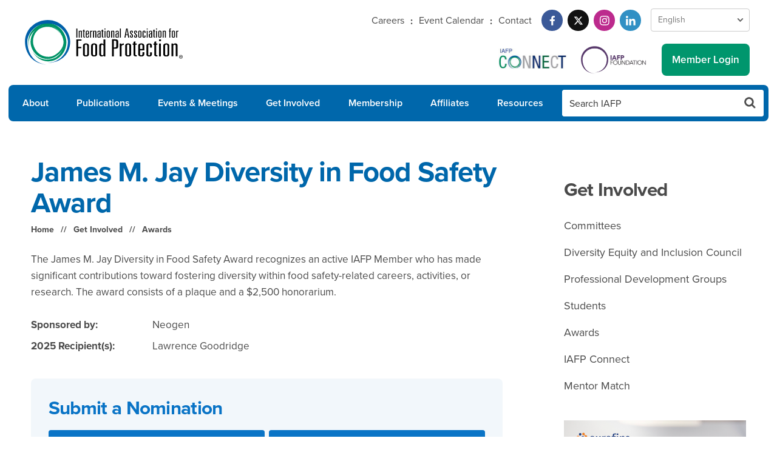

--- FILE ---
content_type: text/html; charset=UTF-8
request_url: https://foodprotection.org/about/past-awardees/james-m-jay-diversity-in-food-safety-award/
body_size: 7114
content:
<!doctype html>
<html lang="en">
<head>
	<meta charset="utf-8">
		<meta name="viewport" content="width=device-width, initial-scale=1, maximum-scale=2, minimum-scale=1" />
		<title>James M. Jay Diversity in Food Safety Award - International Association for Food Protection</title>
			<meta name="description" content="#" />
			<meta name="keywords" content="#" />
		
<link rel="stylesheet" href="https://use.typekit.net/rto1zft.css" />
	
<link rel="stylesheet" href="/css/global.css?v=1765567739">
	
    	
<link rel="apple-touch-icon" sizes="180x180" href="/apple-touch-icon.png" />
<link rel="icon" type="image/png" sizes="32x32" href="/favicon-32x32.png" />
<link rel="icon" type="image/png" sizes="16x16" href="/favicon-16x16.png" />
<link rel="manifest" href="/site.webmanifest" />
<link rel="mask-icon" href="/safari-pinned-tab.svg" color="#0067ab" />
<meta name="apple-mobile-web-app-title" content="International Association for Food Protection" />
<meta name="application-name" content="International Association for Food Protection" />
<meta name="msapplication-TileColor" content="#0067ab" />
<meta name="theme-color" content="#ffffff" />


	<meta property="og:image" content="http://www.foodprotection.org/images/open-graph/iafp.png" />
	<meta property="og:image:type" content="image/png" />
	<meta property="og:image:width" content="1500" />
	<meta property="og:image:height" content="1500" />
	<meta property="og:title" content="James M. Jay Diversity in Food Safety Award" />
		<meta property="og:description" content="#" />
		<meta property="og:url" content="https://foodprotection.org/about/past-awardees/james-m-jay-diversity-in-food-safety-award/" />
	<meta property="og:site_name" content="International Association for Food Protection" />
	<!-- Google Tag Manager -->
	<script>(function(w,d,s,l,i){w[l]=w[l]||[];w[l].push({'gtm.start':
	new Date().getTime(),event:'gtm.js'});var f=d.getElementsByTagName(s)[0],
	j=d.createElement(s),dl=l!='dataLayer'?'&l='+l:'';j.async=true;j.src=
	'https://www.googletagmanager.com/gtm.js?id='+i+dl;f.parentNode.insertBefore(j,f);
	})(window,document,'script','dataLayer','GTM-M4VBC4X');</script>
	<!-- End Google Tag Manager -->
</head>
<body class="awards">
	<!-- Google Tag Manager (noscript) -->
	<noscript><iframe src="https://www.googletagmanager.com/ns.html?id=GTM-M4VBC4X"
	height="0" width="0" style="display:none;visibility:hidden"></iframe></noscript>
	<!-- End Google Tag Manager (noscript) -->
	<div id="wrapper" class="wrapper snap-content">
						<header>
			<div class="grid">
				<div class="col-12">
					<div class="logo"><a href="/"><img src="/images/logos/iafp-logo.svg" alt="International Association for Food Protection" class="scale" /></a></div>
					<div class="top-utility">
						<nav class="util-links">
							<ul>
								<li><a href="http://careers.foodprotection.org/">Careers</a></li>
								<li><a href="/calendar/">Event Calendar</a></li>
								<li><a href="/about/contact/">Contact</a></li>
							</ul>
						</nav>
						<nav class="social">
		                    <ul>
		                        <li><a href="https://www.facebook.com/pages/International-Association-for-Food-Protection/134554485526?ref=ts" class="facebook" target="_blank" aria-label="Facebook"><svg class="scale" xmlns="http://www.w3.org/2000/svg" xmlns:xlink="http://www.w3.org/1999/xlink" width="100" height="100" viewBox="0 0 100 100">
  <defs>
    <clipPath id="clip-facebook">
      <rect width="100" height="100"/>
    </clipPath>
  </defs>
  <g id="facebook" clip-path="url(#clip-facebook)">
    <path id="facebook-2" data-name="facebook" d="M52.919,33.75l1.666-10.859H44.167V15.845c0-2.971,1.455-5.866,6.122-5.866h4.737V.734A57.763,57.763,0,0,0,46.617,0c-8.58,0-14.189,5.2-14.189,14.616v8.276H22.89V33.75h9.538V60H44.167V33.75Z" transform="translate(11.11 20)" fill="#fff"/>
  </g>
</svg>
</a></li>
		                        <li><a href="https://twitter.com/IAFPFood" class="twitter" target="_blank" aria-label="Twitter"><svg xmlns="http://www.w3.org/2000/svg" xmlns:xlink="http://www.w3.org/1999/xlink" width="100" height="100" viewBox="0 0 100 100">
  <defs>
    <clipPath id="clip-twitter">
      <rect width="100" height="100"/>
    </clipPath>
  </defs>
  <g id="twitter" clip-path="url(#clip-twitter)">
    <path id="twitter-2" data-name="twitter" d="M70.358,48h8.486L60.31,69.178,82.113,98H65.045L51.668,80.524,36.379,98h-8.5L47.7,75.344,26.8,48H44.3L56.379,63.974ZM67.377,92.928h4.7L41.74,52.808H36.692Z" transform="translate(-4.8 -23)" fill="#fff"/>
  </g>
</svg>
</a></li>
		                        <li><a href="https://www.instagram.com/iafpfood/?hl=en" class="instagram" target="_blank" aria-label="Instagram"><svg class="scale" xmlns="http://www.w3.org/2000/svg" xmlns:xlink="http://www.w3.org/1999/xlink" width="100" height="100" viewBox="0 0 100 100">
  <defs>
    <clipPath id="clip-instagram">
      <rect width="100" height="100"/>
    </clipPath>
  </defs>
  <g id="instagram" clip-path="url(#clip-instagram)">
    <path id="instagram-2" data-name="instagram" d="M29.938,46.442A15.383,15.383,0,1,0,45.322,61.825,15.359,15.359,0,0,0,29.938,46.442Zm0,25.384a10,10,0,1,1,10-10,10.019,10.019,0,0,1-10,10Zm19.6-26.014a3.588,3.588,0,1,1-3.588-3.588A3.58,3.58,0,0,1,49.539,45.813Zm10.189,3.642C59.5,44.648,58.4,40.39,54.881,36.882s-7.765-4.606-12.572-4.847c-4.954-.281-19.8-.281-24.755,0-4.793.228-9.051,1.325-12.572,4.833S.377,44.634.136,49.441c-.281,4.954-.281,19.8,0,24.755C.363,79,1.461,83.26,4.982,86.768s7.765,4.606,12.572,4.847c4.954.281,19.8.281,24.755,0,4.806-.228,9.064-1.325,12.572-4.847S59.487,79,59.728,74.2c.281-4.954.281-19.788,0-24.742Zm-6.4,30.057a10.125,10.125,0,0,1-5.7,5.7c-3.95,1.566-13.321,1.2-17.686,1.2s-13.75.348-17.686-1.2a10.125,10.125,0,0,1-5.7-5.7c-1.566-3.95-1.2-13.321-1.2-17.686S5,48.075,6.549,44.139a10.125,10.125,0,0,1,5.7-5.7c3.95-1.566,13.321-1.2,17.686-1.2s13.75-.348,17.686,1.2a10.125,10.125,0,0,1,5.7,5.7c1.566,3.95,1.2,13.321,1.2,17.686S54.894,75.575,53.328,79.511Z" transform="translate(20.075 -11.825)" fill="#fff"/>
  </g>
</svg>
</a></li>
		                        <li><a href="https://www.linkedin.com/company/international-association-for-food-protection/" class="linkedin" target="_blank" aria-label="LinkedIn"><svg class="scale" xmlns="http://www.w3.org/2000/svg" xmlns:xlink="http://www.w3.org/1999/xlink" width="100" height="100" viewBox="0 0 100 100">
  <defs>
    <clipPath id="clip-linkedin">
      <rect width="100" height="100"/>
    </clipPath>
  </defs>
  <g id="linkedin" clip-path="url(#clip-linkedin)">
    <path id="linkedin-2" data-name="linkedin" d="M13.431,60.01H.991V19.951h12.44ZM7.2,14.487a7.238,7.238,0,1,1,7.2-7.272A7.265,7.265,0,0,1,7.2,14.487ZM59.988,60.01H47.575V40.51c0-4.647-.094-10.607-6.468-10.607-6.468,0-7.459,5.049-7.459,10.273V60.01H21.223V19.951H33.153v5.464h.174c1.661-3.147,5.718-6.469,11.77-6.469,12.59,0,14.9,8.29,14.9,19.058v22Z" transform="translate(20 19.99)" fill="#fff"/>
  </g>
</svg>
</a></li>
		                    </ul>
		                </nav>
		             	<nav class="languages">
							<select class="language-switch" aria-label="Language Select">
								<option value="en">English</option>
								<option value="es">Spanish</option>
								<option value="fr">French</option>
								<option value="de">German</option>
								<option value="zh-CN">Chinese (Simplified)</option>
								<option value="ko">Korean</option>
								<option value="pt">Portuguese</option>
								<option value="nl">Dutch</option>
							</select>
                		</nav>
					</div>
					<div class="bottom-utility">
												<div class="connect"><a href="https://connect.foodprotection.org/home" target="_blank"><img src="/images/logos/iafp-connect.png" alt="IAFP Connect" class="scale" /></a></div>
												<div class="foundation-link"><a href="/about/iafp-foundation/"><img src="/images/logos/iafp-foundation.png" alt="IAFP Foundation" class="scale" /></a></div>
													<a href="/login/" class="button" id="utility-login"><i class="icon-lock"></i> <span class="label">Member Login</span></a>
											</div>
				</div>
			</div>
			<a href="#" id="menu-button" class="menu-button" aria-label="menu-button">
				<div class="menu-icon" aria-hidden="true">
					<span class="top"></span>
					<span class="center"></span>
					<span class="bottom"></span>
				</div>
			</a>
		</header>
		<nav class="main-nav">
			<div class="grid">
				<div class="col-12">
					<ul id="navigation" class="megalodon">
						<li class="nav-1"><a href="/about/">About</a>
							<div class="menu">
								<nav>
									<ul>
										<li><a href="/about/history/">History</a></li>
										<li><a href="/about/governance/">Governance</a></li>
										<li><a href="/about/executive-board/">Executive Board</a></li>
										<li><a href="/about/past-presidents/">Past Presidents</a></li>
										<li><a href="/about/meeting-locations/">Past Meeting Locations</a></li>
										<li><a href="/about/past-awardees/">Past Awardees</a></li>
										<li><a href="/about/iafp-foundation/">IAFP Foundation</a></li>
										<li><a href="/about/news-releases/">News Releases</a></li>
										<li><a href="/about/staff/">Staff</a></li>
										<li><a href="/about/memoranda-of-understanding/">Memoranda of Understanding</a></li>
										<li><a href="/about/contact/">Contact</a></li>
									</ul>
								</nav>
							</div>
						</li>
						<li class="nav-2"><a href="/publications/">Publications</a>
							<div class="menu">
								<nav>
									<ul>
										<li><a href="/publications/journal-of-food-protection/">Journal of Food Protection</a></li>
										<li><a href="/publications/food-protection-trends/">Food Protection Trends</a></li>
										<li><a href="/publications/iafp-report/">IAFP Report</a></li>
										<li><a href="/publications/historic-publications/">Historic Publications</a></li>
										<li><a href="/publications/other-publications/">Order Publications</a></li>
										<li><a href="/publications/instructions-for-authors/">Instructions for Authors</a></li>
										<li><a href="/publications/advertiser-media-kit/">Advertiser Media Kit</a></li>
										<li><a href="/publications/publication-policies/">Publication Policies</a></li>
										<li><a href="/publications/affiliate-view/">Affiliate View</a></li>
									</ul>
								</nav>
							</div>
						</li>
						<li class="nav-3"><a href="/events-meetings/">Events &amp; Meetings</a>
							<div class="menu">
								<nav>
									<ul>
										<li><a href="/annualmeeting/">IAFP Annual Meeting</a></li>
										<li><a href="/europeansymposium/">European Symposium</a></li>
										<li><a href="/events-meetings/international-meetings/">International Meetings</a></li>
										<li><a href="/events-meetings/workshops-conferences/">Workshops &amp; Conferences</a></li>
										<li><a href="/events-meetings/webinars/">Webinars</a></li>
										<li><a href="/events-meetings/webinar-proposals/">Webinar Proposals</a></li>
									</ul>
								</nav>
							</div>
						</li>
						<li class="nav-4"><a href="/get-involved/">Get Involved</a>
							<div class="menu">
								<nav>
									<ul>
										<li><a href="/get-involved/committees/">Committees</a></li>
										<li><a href="/get-involved/dei-council/">Diversity Equity and Inclusion Council</a></li>
										<li><a href="/get-involved/professional-development-groups/">Professional Development Groups</a></li>
										<li><a href="/get-involved/volunteer-opportunities/">Volunteer Opportunities</a></li>
										<li><a href="/get-involved/students/">Students</a></li>
										<li><a href="/get-involved/awards/">Awards</a></li>
										<li><a href="/get-involved/iafp-connect/">IAFP Connect</a></li>
										<li><a href="/get-involved/mentor-match/">Mentor Match</a></li>
									</ul>
								</nav>
							</div>
						</li>
						<li class="nav-5"><a href="/membership/">Membership</a>
							<div class="menu">
								<nav>
									<ul>
										<li><a href="/membership/become-a-member/">Become a Member</a></li>
										<li><a href="/members/member-directory/">Membership Directory</a></li>
										<li><a href="/membership/sustaining-members/">Sustaining Members</a></li>
										<li><a href="/membership/milestone-members/">Milestone Members</a></li>
									</ul>
								</nav>
							</div>
						</li>
						<li class="nav-6"><a href="/affiliates/">Affiliates</a>
							<div class="menu">
								<nav>
									<ul>
										<li><a href="/affiliates/directory/">Affiliate Directory</a></li>
										<li><a href="/affiliates/council/">Affiliate Council</a></li>
										<li><a href="/affiliates/council-minutes/">Affiliate Council Minutes</a></li>
										<li><a href="/affiliates/awards/">Affiliate Awards</a></li>
										<li><a href="/affiliates/annual-reports/">Affiliate Annual Reports</a></li>
										<li><a href="/affiliates/dues-code/">Affiliate Dues</a></li>
										<li><a href="/affiliates/frequently-asked-questions/">Affiliate FAQs</a></li>
										<li><a href="/publications/affiliate-view/">Affiliate View</a></li>
										<li><a href="/affiliates/operational-guidelines/">Operational Guidelines</a></li>
										<li><a href="/affiliates/executive-board-speaker-program/">Executive Board Speaker Program</a></li>
									</ul>
								</nav>
							</div>
						</li>
						<li class="nav-7"><a href="/resources/">Resources</a>
							<div class="menu">
								<nav>
									<ul>
										<li><a href="/resources/food-safety-icons/">Food Safety Icons</a></li>
										<li><a href="/resources/food-allergen-icons/">Food Allergen Icons</a></li>
										<li><a href="/resources/webinar-archive/">Webinar Archive</a></li>
										<li><a href="/resources/springer-science-business-media/">Springer Science + Business Media</a></li>
										<li><a href="/resources/nsf-training-partnership/">NSF Training Partnership</a></li>
																			</ul>
								</nav>
							</div>
						</li>
						<li class="nav-search">
							<form action="/search/">
								<input type="text" name="q" class="text" placeholder="Search IAFP" aria-label="Search IAFP" />
								<button type="submit" class="button notranslate" translate="no" aria-label="Search Button"></button>
							</form>
						</li>
					</ul>
				</div>
			</div>
		</nav>
				<!-- <section class="partner-block top-block">
	<div class="grid">
		<div class="col-12">
			<h3><span>IAFP Partners</span></h3>
			<ul class="partner-space">
				<li>
					<a href="#"><figure><img src="/images/test/ad-test-top.jpg" alt="" class="scale" /></figure></a>
				</li>
			</ul>
		</div>
	</div>
</section> -->		<!-- sphinx -->
				<section class="main-content clearfix">
			<div class="grid">
									<div class="col-8 main-col1">
												<div class="headline-block">
							<h1>James M. Jay Diversity in Food Safety Award</h1>
							<nav class="breadcrumb">
								<ul>
									<li><a href="/">Home</a></li>
																														<li><a href="/get-involved/">Get Involved</a></li>
																					<li><a href="/get-involved/awards/">Awards</a></li>
																											</ul>
							</nav>
						</div>
												<div class="content">
	<p>The James M. Jay Diversity in Food Safety Award recognizes an active IAFP Member who has made significant contributions toward fostering diversity within food safety-related careers, activities, or research. The award consists of a plaque and a $2,500 honorarium.</p>
			<ul class="award-details">
					<li><strong class="recipient">Sponsored by:</strong> Neogen</li>
							<li><strong class="recipient">2025 Recipient(s):</strong> Lawrence Goodridge</li>
				</ul>
	
		<div class="section-call add-bottom">
		<h3>Submit a Nomination</h3>
				<nav class="action-nav">
			<ul>
													<li><a href="/upl/downloads/about/past-awards/james-m-jay-diversity-in-food-safety-award-criteria.pdf" class="button" target="_blank"><i class="icon-file"></i>Award Criteria</a></li>
								<li><a href="https://my.reviewr.com/site/iafp_awards_2026" class="button" target="_blank">Apply Here</a></li>
			</ul>
		</nav>
	</div>
	
						<h2>Past Awardees</h2>
			<ul class="past-awards-list">
																								<li><strong>2024</strong> Byron D. Chaves</li>
																				<li><strong>2023</strong> Salina Parveen</li>
																				<li><strong>2022</strong> Haley Oliver</li>
																				<li><strong>2021</strong> Armitra Jackson-Davis</li>
												</ul>
				</div>
					</div>
					<div class="col-4 main-col2">
						<nav class="sub-nav">
	<h2><a href="/get-involved/">Get Involved</a></h2>
	<ul>
		<li><a href="/get-involved/committees/">Committees</a></li>
		<li><a href="/get-involved/dei-council/">Diversity Equity and Inclusion Council</a></li>
		<li><a href="/get-involved/professional-development-groups/">Professional Development Groups</a></li>
		<li><a href="/get-involved/students/">Students</a></li>
		<li><a href="/get-involved/awards/">Awards</a></li>
		<li><a href="/get-involved/iafp-connect/">IAFP Connect</a></li>
		<li><a href="/get-involved/mentor-match/">Mentor Match</a></li>
			</ul>
</nav><section class="partner-block side-block">
	<ul id="partner-space-sidebar" class="partner-space"></ul>
</section>					</div>
							</div>
		</section>
				<!-- //sphinx -->
					<section class="partner-block footer-block">
		<div class="grid">
			<div class="col-12">
				<ul id="partner-space-bottom" class="partner-space"></ul>
			</div>
		</div>
	</section>
				<footer>
    <section class="main-footer">
        <div class="grid">
            <nav class="footer-nav">
                <ul>
                    <li><a href="/about/">About</a></li>
                    <li><a href="/publications">Publications</a></li>
                    <li><a href="events-meetings/">Events &amp; Meetings</a></li>
                    <li><a href="/get-involved/">Get Involved</a></li>
                </ul>
        
                <ul>
                    <li><a href="/membership/">Membership</a></li>
                    <li><a href="/affiliates/">Affiliates</a></li>
                    <li><a href="/resources/">Resources</a></li>
                </ul>
        
                <ul>
                    <li><a href="/policy-on-commercialism/">Policy on Commercialism</a></li>
                    <li><a href="/required-notice/">Required Notice</a></li>
                    <li><a href="/publications/advertiser-media-kit/">Advertisers</a></li>
                </ul>
            </nav>
            <div class="footer-address">
                <strong>International Association for Food Protection</strong>
                2900 100th Street, Suite 309<br>
                Des Moines, Iowa 50322-3855 USA
                <div class="phone"><i class="fa fa-phone"></i>  +1 515.276.3344</div>
            </div>      
        </div>
    </section>
    <section class="sub-footer">
        <div class="grid">
            <div class="col-12">
                <div class="footer-logo"><figure><img src="/images/logos/iafp-logo-reverse.svg" alt="" class="scale" /></figure></div>
                <nav class="social">
                    <ul>
                        <li><a href="https://www.facebook.com/pages/International-Association-for-Food-Protection/134554485526?ref=ts" class="facebook" target="_blank" aria-label="Facebook"><svg class="scale" xmlns="http://www.w3.org/2000/svg" xmlns:xlink="http://www.w3.org/1999/xlink" width="100" height="100" viewBox="0 0 100 100">
  <defs>
    <clipPath id="clip-facebook">
      <rect width="100" height="100"/>
    </clipPath>
  </defs>
  <g id="facebook" clip-path="url(#clip-facebook)">
    <path id="facebook-2" data-name="facebook" d="M52.919,33.75l1.666-10.859H44.167V15.845c0-2.971,1.455-5.866,6.122-5.866h4.737V.734A57.763,57.763,0,0,0,46.617,0c-8.58,0-14.189,5.2-14.189,14.616v8.276H22.89V33.75h9.538V60H44.167V33.75Z" transform="translate(11.11 20)" fill="#fff"/>
  </g>
</svg>
</a></li>
                        <li><a href="https://twitter.com/IAFPFood" class="twitter" target="_blank" aria-label="Twitter"><svg xmlns="http://www.w3.org/2000/svg" xmlns:xlink="http://www.w3.org/1999/xlink" width="100" height="100" viewBox="0 0 100 100">
  <defs>
    <clipPath id="clip-twitter">
      <rect width="100" height="100"/>
    </clipPath>
  </defs>
  <g id="twitter" clip-path="url(#clip-twitter)">
    <path id="twitter-2" data-name="twitter" d="M70.358,48h8.486L60.31,69.178,82.113,98H65.045L51.668,80.524,36.379,98h-8.5L47.7,75.344,26.8,48H44.3L56.379,63.974ZM67.377,92.928h4.7L41.74,52.808H36.692Z" transform="translate(-4.8 -23)" fill="#fff"/>
  </g>
</svg>
</a></li>
                        <li><a href="https://www.instagram.com/iafpfood/?hl=en" class="instagram" target="_blank" aria-label="Instagram"><svg class="scale" xmlns="http://www.w3.org/2000/svg" xmlns:xlink="http://www.w3.org/1999/xlink" width="100" height="100" viewBox="0 0 100 100">
  <defs>
    <clipPath id="clip-instagram">
      <rect width="100" height="100"/>
    </clipPath>
  </defs>
  <g id="instagram" clip-path="url(#clip-instagram)">
    <path id="instagram-2" data-name="instagram" d="M29.938,46.442A15.383,15.383,0,1,0,45.322,61.825,15.359,15.359,0,0,0,29.938,46.442Zm0,25.384a10,10,0,1,1,10-10,10.019,10.019,0,0,1-10,10Zm19.6-26.014a3.588,3.588,0,1,1-3.588-3.588A3.58,3.58,0,0,1,49.539,45.813Zm10.189,3.642C59.5,44.648,58.4,40.39,54.881,36.882s-7.765-4.606-12.572-4.847c-4.954-.281-19.8-.281-24.755,0-4.793.228-9.051,1.325-12.572,4.833S.377,44.634.136,49.441c-.281,4.954-.281,19.8,0,24.755C.363,79,1.461,83.26,4.982,86.768s7.765,4.606,12.572,4.847c4.954.281,19.8.281,24.755,0,4.806-.228,9.064-1.325,12.572-4.847S59.487,79,59.728,74.2c.281-4.954.281-19.788,0-24.742Zm-6.4,30.057a10.125,10.125,0,0,1-5.7,5.7c-3.95,1.566-13.321,1.2-17.686,1.2s-13.75.348-17.686-1.2a10.125,10.125,0,0,1-5.7-5.7c-1.566-3.95-1.2-13.321-1.2-17.686S5,48.075,6.549,44.139a10.125,10.125,0,0,1,5.7-5.7c3.95-1.566,13.321-1.2,17.686-1.2s13.75-.348,17.686,1.2a10.125,10.125,0,0,1,5.7,5.7c1.566,3.95,1.2,13.321,1.2,17.686S54.894,75.575,53.328,79.511Z" transform="translate(20.075 -11.825)" fill="#fff"/>
  </g>
</svg>
</a></li>
                        <li><a href="https://www.linkedin.com/company/international-association-for-food-protection/" class="linkedin" target="_blank" aria-label="LinkedIn"><svg class="scale" xmlns="http://www.w3.org/2000/svg" xmlns:xlink="http://www.w3.org/1999/xlink" width="100" height="100" viewBox="0 0 100 100">
  <defs>
    <clipPath id="clip-linkedin">
      <rect width="100" height="100"/>
    </clipPath>
  </defs>
  <g id="linkedin" clip-path="url(#clip-linkedin)">
    <path id="linkedin-2" data-name="linkedin" d="M13.431,60.01H.991V19.951h12.44ZM7.2,14.487a7.238,7.238,0,1,1,7.2-7.272A7.265,7.265,0,0,1,7.2,14.487ZM59.988,60.01H47.575V40.51c0-4.647-.094-10.607-6.468-10.607-6.468,0-7.459,5.049-7.459,10.273V60.01H21.223V19.951H33.153v5.464h.174c1.661-3.147,5.718-6.469,11.77-6.469,12.59,0,14.9,8.29,14.9,19.058v22Z" transform="translate(20 19.99)" fill="#fff"/>
  </g>
</svg>
</a></li>
                    </ul>
                </nav>
            </div>
        </div>
        <div class="grid">
            <div class="col-12">
                <p class="copyright"><span>Copyright &copy;  2026 International Association for Food Protection.</span> <span class="sub-footer-nav"><a href="/privacy/">Privacy/Legal</a> | <a href="/sitemap/">Sitemap</a></span></p>
            </div>
        </div>
    </section>
</footer>	</div>
	<div id="snap-drawer" class="slide-drawer drawer-right" aria-hidden="true">
	<div class="drawer-content">
		<div class="close-button">
			<a href="#" id="close-button" aria-label="Menu Close Button"><div class="icon" aria-hidden="true"><figure></figure></div></a>
		</div>
		<div class="grid">
			<div class="col-12">
				<div class="logo"><a href="/"><img src="/images/logos/iafp-logo-reverse.svg" alt="Intnational Association for Food Protection" class="scale" /></a></div>
				<div class="menu-search">
					<form action="/search/">
						<div class="field-container">
							<input type="text" name="q" class="text" placeholder="Search IAFP" aria-label="Search IAFP" />
							<button type="submit" class="button search-submit notranslate" translate="no" aria-label="Search Button"></button>
						</div>
					</form>
				</div>
				<nav class="slide-menu">
					 <nav class="languages">
						<select class="language-switch" aria-label="Language Select">
							<option value="en">English</option>
							<option value="es">Spanish</option>
							<option value="fr">French</option>
							<option value="de">German</option>
							<option value="zh-CN">Chinese (Simplified)</option>
							<option value="ko">Korean</option>
							<option value="pt">Portuguese</option>
							<option value="nl">Dutch</option>
						</select>
            		</nav>
					<nav class="menu-member-utility">
						<ul>
														<li class="log">
								<a href="/login/" class="login button"><i class="fa fa-fw fa-lock"></i> <span class="label">Member Login</span></a>
							</li>
													</ul>
					</nav>

					<nav class="menu-social">
						<ul>
							<li><a href="https://www.facebook.com/pages/International-Association-for-Food-Protection/134554485526?ref=ts" class="facebook" target="_blank" aria-label="Facebook"><svg class="scale" xmlns="http://www.w3.org/2000/svg" xmlns:xlink="http://www.w3.org/1999/xlink" width="100" height="100" viewBox="0 0 100 100">
  <defs>
    <clipPath id="clip-facebook">
      <rect width="100" height="100"/>
    </clipPath>
  </defs>
  <g id="facebook" clip-path="url(#clip-facebook)">
    <path id="facebook-2" data-name="facebook" d="M52.919,33.75l1.666-10.859H44.167V15.845c0-2.971,1.455-5.866,6.122-5.866h4.737V.734A57.763,57.763,0,0,0,46.617,0c-8.58,0-14.189,5.2-14.189,14.616v8.276H22.89V33.75h9.538V60H44.167V33.75Z" transform="translate(11.11 20)" fill="#fff"/>
  </g>
</svg>
</a></li>
	                        <li><a href="https://twitter.com/IAFPFood" class="twitter" target="_blank" aria-label="Twitter"><svg xmlns="http://www.w3.org/2000/svg" xmlns:xlink="http://www.w3.org/1999/xlink" width="100" height="100" viewBox="0 0 100 100">
  <defs>
    <clipPath id="clip-twitter">
      <rect width="100" height="100"/>
    </clipPath>
  </defs>
  <g id="twitter" clip-path="url(#clip-twitter)">
    <path id="twitter-2" data-name="twitter" d="M70.358,48h8.486L60.31,69.178,82.113,98H65.045L51.668,80.524,36.379,98h-8.5L47.7,75.344,26.8,48H44.3L56.379,63.974ZM67.377,92.928h4.7L41.74,52.808H36.692Z" transform="translate(-4.8 -23)" fill="#fff"/>
  </g>
</svg>
</a></li>
	                        <li><a href="https://www.instagram.com/iafpfood/?hl=en" class="instagram" target="_blank" aria-label="Instagram"><svg class="scale" xmlns="http://www.w3.org/2000/svg" xmlns:xlink="http://www.w3.org/1999/xlink" width="100" height="100" viewBox="0 0 100 100">
  <defs>
    <clipPath id="clip-instagram">
      <rect width="100" height="100"/>
    </clipPath>
  </defs>
  <g id="instagram" clip-path="url(#clip-instagram)">
    <path id="instagram-2" data-name="instagram" d="M29.938,46.442A15.383,15.383,0,1,0,45.322,61.825,15.359,15.359,0,0,0,29.938,46.442Zm0,25.384a10,10,0,1,1,10-10,10.019,10.019,0,0,1-10,10Zm19.6-26.014a3.588,3.588,0,1,1-3.588-3.588A3.58,3.58,0,0,1,49.539,45.813Zm10.189,3.642C59.5,44.648,58.4,40.39,54.881,36.882s-7.765-4.606-12.572-4.847c-4.954-.281-19.8-.281-24.755,0-4.793.228-9.051,1.325-12.572,4.833S.377,44.634.136,49.441c-.281,4.954-.281,19.8,0,24.755C.363,79,1.461,83.26,4.982,86.768s7.765,4.606,12.572,4.847c4.954.281,19.8.281,24.755,0,4.806-.228,9.064-1.325,12.572-4.847S59.487,79,59.728,74.2c.281-4.954.281-19.788,0-24.742Zm-6.4,30.057a10.125,10.125,0,0,1-5.7,5.7c-3.95,1.566-13.321,1.2-17.686,1.2s-13.75.348-17.686-1.2a10.125,10.125,0,0,1-5.7-5.7c-1.566-3.95-1.2-13.321-1.2-17.686S5,48.075,6.549,44.139a10.125,10.125,0,0,1,5.7-5.7c3.95-1.566,13.321-1.2,17.686-1.2s13.75-.348,17.686,1.2a10.125,10.125,0,0,1,5.7,5.7c1.566,3.95,1.2,13.321,1.2,17.686S54.894,75.575,53.328,79.511Z" transform="translate(20.075 -11.825)" fill="#fff"/>
  </g>
</svg>
</a></li>
	                        <li><a href="https://www.linkedin.com/company/international-association-for-food-protection/" class="linkedin" target="_blank" aria-label="LinkedIn"><svg class="scale" xmlns="http://www.w3.org/2000/svg" xmlns:xlink="http://www.w3.org/1999/xlink" width="100" height="100" viewBox="0 0 100 100">
  <defs>
    <clipPath id="clip-linkedin">
      <rect width="100" height="100"/>
    </clipPath>
  </defs>
  <g id="linkedin" clip-path="url(#clip-linkedin)">
    <path id="linkedin-2" data-name="linkedin" d="M13.431,60.01H.991V19.951h12.44ZM7.2,14.487a7.238,7.238,0,1,1,7.2-7.272A7.265,7.265,0,0,1,7.2,14.487ZM59.988,60.01H47.575V40.51c0-4.647-.094-10.607-6.468-10.607-6.468,0-7.459,5.049-7.459,10.273V60.01H21.223V19.951H33.153v5.464h.174c1.661-3.147,5.718-6.469,11.77-6.469,12.59,0,14.9,8.29,14.9,19.058v22Z" transform="translate(20 19.99)" fill="#fff"/>
  </g>
</svg>
</a></li>
						</ul>
					</nav>
					<nav>
						<div class="nav-head slide-trigger">About<div class="icon"></div></div>
						<div class="slide-toggle">
							<ul>
								<li><a href="/about/">About IAFP</a></li>
								<li><a href="/about/history/">History</a></li>
								<li><a href="/about/governance/">Governance</a></li>
								<li><a href="/about/executive-board/">Executive Board</a></li>
								<li><a href="/about/past-presidents/">Past Presidents</a></li>
								<li><a href="/about/past-awardees/">Past Awardees</a></li>
								<li><a href="/about/meeting-locations/">Past Meeting Locations</a></li>
								<li><a href="/about/iafp-foundation/">IAFP Foundation</a></li>
								<li><a href="/about/news-releases/">News Releases</a></li>
								<li><a href="/about/staff/">Staff</a></li>
								<li><a href="/about/memoranda-of-understanding/">Memoranda of Understanding</a></li>
								<li><a href="/about/contact/">Contact IAFP</a></li>
							</ul>
						</div>
					</nav>
					<nav>
						<div class="nav-head slide-trigger">Publications<div class="icon"></div></div>
						<div class="slide-toggle">
							<ul>
								<li><a href="/publications/">Publications</a></li>
								<li><a href="/publications/journal-of-food-protection/">Journal of Food Protection</a></li>
								<li><a href="/publications/food-protection-trends/">Food Protection Trends</a></li>
								<li><a href="/publications/iafp-report/">IAFP Report</a></li>
								<li><a href="/publications/historic-publications/">Historic Publications</a></li>
								<li><a href="/publications/other-publications/">Order Publications</a></li>
																<li><a href="/publications/instructions-for-authors/">Instructions for Authors</a></li>
								<li><a href="/publications/advertiser-media-kit/">Advertiser Media Kit</a></li>
								<li><a href="/publications/publication-policies/">Publication Policies</a></li>
								<li><a href="/publications/affiliate-view/">Affiliate View</a></li>
							</ul>
						</div>
					</nav>
					<nav>
						<div class="nav-head slide-trigger">Events &amp; Meetings<div class="icon"></div></div>
						<div class="slide-toggle">
							<ul>
								<li><a href="/events-meetings/">Events &amp; Meetings</a></li>
								<li><a href="/annualmeeting/">IAFP Annual Meeting</a></li>
								<li><a href="/europeansymposium/">European Symposium</a></li>
								<li><a href="/events-meetings/international-meetings/">International Meetings</a></li>
								<li><a href="/events-meetings/workshops-conferences/">Workshops &amp; Conferences</a></li>
								<li><a href="/events-meetings/webinars/">Webinars</a></li>
								<li><a href="/events-meetings/webinar-proposals/">Webinar Proposals</a></li>
							</ul>
						</div>
					</nav>
					<nav>
						<div class="nav-head slide-trigger">Get Involved<div class="icon"></div></div>
						<div class="slide-toggle">
							<ul>
								<li><a href="/get-involved/">Get Involved</a></li>
								<li><a href="/get-involved/committees/">Committees</a></li>
								<li><a href="/get-involved/dei-council/">DEI Council</a></li>
								<li><a href="/get-involved/professional-development-groups/">Professional Development Groups</a></li>
								<li><a href="/get-involved/volunteer-opportunities/">Volunteer Opportunities</a></li>
								<li><a href="/get-involved/students/">Students</a></li>
								<li><a href="/get-involved/awards/">Awards</a></li>
								<li><a href="/get-involved/iafp-connect/">IAFP Connect</a></li>
								<li><a href="/get-involved/mentor-match/">Mentor Match</a></li>
							</ul>
						</div>
					</nav>
					<nav>
						<div class="nav-head slide-trigger">Membership<div class="icon"></div></div>
						<div class="slide-toggle">
							<ul>
								<li><a href="/membership/">Membership</a></li>
								<li><a href="/membership/become-a-member/">Become a Member</a></li>
								<li><a href="/members/member-directory/">Membership Directory</a></li>
								<li><a href="/membership/sustaining-members/">Sustaining Members</a></li>
								<li><a href="/membership/milestone-members/">Milestone Members</a></li>
							</ul>
						</div>
					</nav>
					<nav>
						<div class="nav-head slide-trigger">Affiliates<div class="icon"></div></div>
						<div class="slide-toggle">
							<ul>
								<li><a href="/affiliates/">Affiliates</a></li>
								<li><a href="/affiliates/directory/">Affiliate Directory</a></li>
								<li><a href="/affiliates/council/">Affiliate Council</a></li>
								<li><a href="/affiliates/council-minutes/">Affiliate Council Minutes</a></li>
								<li><a href="/affiliates/awards/">Affiliate Awards</a></li>
								<li><a href="/affiliates/annual-reports/">Affiliate Annual Reports</a></li>
								<li><a href="/affiliates/dues-code/">Affiliate Dues</a></li>
								<li><a href="/affiliates/frequently-asked-questions/">Affiliate FAQs</a></li>
								<li><a href="/publications/affiliate-view/">Affiliate View</a></li>
								<li><a href="/affiliates/operational-guidelines/">Operational Guidelines</a></li>
								<li><a href="/affiliates/executive-board-speaker-program/">Executive Board Speaker Program</a></li>
							</ul>
						</div>
					</nav>
					<nav>
						<div class="nav-head slide-trigger">Resources<div class="icon"></div></div>
						<div class="slide-toggle">
							<ul>
								<li><a href="/resources/">Resources</a></li>
																								<li><a href="/resources/food-safety-icons/">Food Safety Icons</a></li>
								<li><a href="/resources/food-allergen-icons/">Food Allergen Icons</a></li>
								<li><a href="/resources/webinar-archive/">Webinar Archive</a></li>
								<li><a href="/resources/springer-science-business-media/">Springer Science + Business Media</a></li>
								<li><a href="/resources/nsf-training-partnership/">NSF Training Partnership</a></li>
															</ul>
						</div>
					</nav>
					<nav class="snap-utility">
						<ul>
							<li><a href="http://careers.foodprotection.org/">Careers</a></li>
							<li><a href="/calendar/">Event Calendar</a></li>
							<li><a href="/about/contact/">Contact</a></li>
							<li><a href="/about/iafp-foundation/">IAFP Foundation</a></li>
							<li><a href="/login/">IAFP Connect</a></li>
						</ul>
					</nav>
				</nav>
			</div>
		</div>
	</div>
</div>
		<div id="login-modal" class="login-modal mfp-with-anim mfp-hide">
		<div class="logo">
			<img src="/images/logos/iafp-logo.svg" alt="IAFP Logo" class="scale" />
		</div>
		<div class="close-pane"><a href="#" id="close-pane" aria-label="Login Modal Close"><div class="icon" aria-hidden="true"><figure></figure></div></a></div>
		<form action="/login/" method="post" class="content">
	
	 
	<div class="nest">
		<div class="col-6">
			<label for="username">Username</label>
			<input type="text" id="username" name="username" class="text" value="" />
		</div>
		<div class="col-6">
			<label for="password">Password</label>
			<input type="password" id="password" name="password" class="text" value="" />
		</div>
	</div>
	<nav>
		<ul>
			<li><label for="remember"><input type="checkbox" name="remember" id="remember" value="1" class="remember-check" >Remember me</label></li>
			<li><a href="/members/forgot-password/">Forgot password?</a></li>
		</ul>
		<p class="disclaimer">Please click on "forgot password?" if you do not remember your password. <strong>You will be locked out after 5 attempts.</strong></p>
	</nav>
	<p class="action">
		<input type="submit" class="button" value="Login" />
	</p>
</form>	</div>
	<a href="#wrapper" class="back-to-top scroll-button headroom" aria-label="Back to Top" aria-hidden="true" data-scroll><figure></figure></a>

	<script src="/asset/js/global.202108191025.js"></script>
<script src="/js/functions.js"></script>
<script src="/js/language.js"></script>
<script>
	$(function() {
		partners('#partner-space-bottom', '[{"id":"161","photo":"\/upl\/images\/global\/partners\/642afb8f363cd64f59ad9-cb6a043a.jpg","url":"https:\/\/www.biomerieux.com\/us\/en\/our-offer\/food-safety-and-quality\/custom-molecular-assays.html"},{"id":"123","photo":"\/upl\/images\/global\/partners\/64654cb270ef671929636-b65a2ff4.png","url":"https:\/\/www.eurofinsus.com\/food-testing\/services\/testing-services\/microbiology\/"},{"id":"224","photo":"\/upl\/images\/global\/partners\/695ec73713d6a38c78c0-afdfe708.jpg","url":"\/annualmeeting\/"}]', 4);
		partners_sidebar('#partner-space-sidebar', '[{"id":"115","photo":"\/upl\/images\/global\/partners-sidebar\/642afb9bd1ef9727a3dbf-b19bfef7.jpg","url":"https:\/\/www.biomerieux.com\/us\/en\/our-offer\/food-safety-and-quality\/custom-molecular-assays.html"},{"id":"78","photo":"\/upl\/images\/global\/partners-sidebar\/64654cc27ea9755994a82-71902fb0.png","url":"https:\/\/www.eurofinsus.com\/food-testing\/services\/testing-services\/microbiology\/"},{"id":"177","photo":"\/upl\/images\/global\/partners-sidebar\/695ec7526cc16626cc6f2-a827539b.jpg","url":"\/annualmeeting\/"}]', 1);
	});
</script>
</body>
</html>


--- FILE ---
content_type: text/css
request_url: https://foodprotection.org/css/global.css?v=1765567739
body_size: 81440
content:
*,*::before,*::after{box-sizing:border-box}html{font-size:100%;overflow:hidden;overflow-y:scroll;image-rendering:auto;-webkit-text-size-adjust:100%;-ms-text-size-adjust:100%;-moz-osx-font-smoothing:grayscale;-webkit-font-smoothing:antialiased;-webkit-tap-highlight-color:rgba(0,0,0,0)}body{margin:0;font-size:100%;line-height:1.6;font-family:sans-serif}body::before{display:none;position:fixed;bottom:1em;left:1em;color:#fff;color:red;z-index:10000;text-transform:uppercase;font-size:.875em;content:"desktop"}@media(max-width: 68.75rem){body::before{content:"tablet_landscape"}}@media(max-width: 50rem){body::before{content:"tablet_portrait"}}@media(max-width: 41.6875rem){body::before{content:"mobile_landscape"}}@media(max-width: 29.9375rem){body::before{content:"mobile"}}@media(min-width: 120.0625rem){body::before{content:"large_format"}}::-moz-selection,::selection{background:transparent;color:#0b82de;text-shadow:none}a{color:#0a74c6;-webkit-transition:color .3s ease,background-color .3s ease,border-color .3s ease;-moz-transition:color .3s ease,background-color .3s ease,border-color .3s ease;transition:color .3s ease,background-color .3s ease,border-color .3s ease}a:hover{color:#0067ab;outline:0}a:active{outline:0}a:focus{outline:0}p{margin:1.6em 0}ul,ol{margin:1.6em 0;padding:0 0 0 2.5em}ul::marker,ol::marker{color:#0a74c6}nav ul,nav ol{list-style:none;list-style-image:none;margin:0;padding:0}dl{margin:1.6em 0}dl dt{font-weight:700;margin-top:.75em}dl dd{margin:0}abbr[title]{border-bottom:1px dotted;cursor:help}b,strong{font-weight:700}blockquote{margin:1em 2.5em}dfn{font-style:italic}q{quotes:none}q q::before,q q::after{content:""}sub,sup{font-size:60%;line-height:0;vertical-align:baseline}sup{-webkit-transform:translateY(-0.25ex);-moz-transform:translateY(-0.25ex);-ms-transform:translateY(-0.25ex);-o-transform:translateY(-0.25ex);transform:translateY(-0.25ex)}sub{bottom:-0.25em;-webkit-transform:translateY(0.25ex);-moz-transform:translateY(0.25ex);-ms-transform:translateY(0.25ex);-o-transform:translateY(0.25ex);transform:translateY(0.25ex)}pre,code,kbd,samp{font-family:monospace,monospace;font-size:1em}pre{white-space:pre;white-space:pre-wrap;word-wrap:break-word}img{border:0;-ms-interpolation-mode:bicubic;vertical-align:middle}figure{margin:0}form,fieldset{border:0;margin:0;padding:0}legend{border:0;padding:0}button,input,select,textarea{font-size:100%;margin:0;vertical-align:baseline;font-family:inherit}button,input{line-height:normal}button,input[type=button],input[type=reset],input[type=submit]{cursor:pointer;-webkit-appearance:button}input[type=search]{-webkit-appearance:textfield;box-sizing:content-box}input[type=search]::-webkit-search-decoration{-webkit-appearance:none}button::-moz-focus-inner,input::-moz-focus-inner{border:0;padding:0}textarea{overflow:auto;vertical-align:top;resize:vertical}input:invalid,textarea:invalid{background-color:#f0dddd}table{border-collapse:collapse;border-spacing:0}audio,canvas,video{display:inline-block}audio:not([controls]){display:none}ins{background:#ff9;color:#2a2a2a;text-decoration:none}hr{display:block;height:1px;border:0;border-top:1px solid #ccc;margin:1em 0;padding:0}mark{background:#ff0;color:#2a2a2a;font-style:italic;font-weight:700}[hidden]{display:none}address{font-style:normal}@media(prefers-reduced-motion: reduce){*{animation-duration:.01ms !important;animation-iteration-count:1 !important;transition-duration:.01ms !important;animation-delay:.1ms !important;scroll-behavior:auto !important}}.grid{margin:0 auto;width:94%;max-width:93.125em;display:-webkit-flex;display:-ms-flexbox;display:flex;-webkit-flex-wrap:wrap;-ms-flex-wrap:wrap;flex-wrap:wrap}@media(max-width: 50rem){.grid{width:87.5%;display:block}}.grid.grid-extend{max-width:125em}.col-1{width:8.3333333333%}.offset-1{margin-left:8.3333333333%}.col-2{width:16.6666666667%}.offset-2{margin-left:16.6666666667%}.col-3{width:25%}.offset-3{margin-left:25%}.col-4{width:33.3333333333%}.offset-4{margin-left:33.3333333333%}.col-5{width:41.6666666667%}.offset-5{margin-left:41.6666666667%}.col-6{width:50%}.offset-6{margin-left:50%}.col-7{width:58.3333333333%}.offset-7{margin-left:58.3333333333%}.col-8{width:66.6666666667%}.offset-8{margin-left:66.6666666667%}.col-9{width:75%}.offset-9{margin-left:75%}.col-10{width:83.3333333333%}.offset-10{margin-left:83.3333333333%}.col-11{width:91.6666666667%}.offset-11{margin-left:91.6666666667%}[class*=col-]{padding:0 1.0738255034%;min-height:1px}@media(max-width: 68.75rem){[class*=col-]{width:100%;margin:0;padding:0}}.col-12{float:none;clear:both;width:100%}.col-12:before,.col-12:after{content:" ";display:table}.col-12:after{clear:both}@media(max-width: 68.75rem){[class*=offset-]{margin-left:0}}.nest{margin:0;margin-left:-1.0738255034%;margin-right:-1.0738255034%;display:-webkit-flex;display:-ms-flexbox;display:flex;-webkit-flex-wrap:wrap;-ms-flex-wrap:wrap;flex-wrap:wrap}@media(max-width: 68.75rem){.nest{display:-webkit-flex;display:-ms-flexbox;display:flex;-webkit-flex-wrap:wrap;-ms-flex-wrap:wrap;flex-wrap:wrap}.nest .col-1{width:8.3333333333%;padding-left:1.0738255034%;padding-right:1.0738255034%}.nest .col-2{width:16.6666666667%;padding-left:1.0738255034%;padding-right:1.0738255034%}.nest .col-3{width:25%;padding-left:1.0738255034%;padding-right:1.0738255034%}.nest .col-4{width:33.3333333333%;padding-left:1.0738255034%;padding-right:1.0738255034%}.nest .col-5{width:41.6666666667%;padding-left:1.0738255034%;padding-right:1.0738255034%}.nest .col-6{width:50%;padding-left:1.0738255034%;padding-right:1.0738255034%}.nest .col-7{width:58.3333333333%;padding-left:1.0738255034%;padding-right:1.0738255034%}.nest .col-8{width:66.6666666667%;padding-left:1.0738255034%;padding-right:1.0738255034%}.nest .col-9{width:75%;padding-left:1.0738255034%;padding-right:1.0738255034%}.nest .col-10{width:83.3333333333%;padding-left:1.0738255034%;padding-right:1.0738255034%}.nest .col-11{width:91.6666666667%;padding-left:1.0738255034%;padding-right:1.0738255034%}.nest .col-12{width:100%;padding-left:1.0738255034%;padding-right:1.0738255034%}}@media(max-width: 41.6875rem){.nest{margin:0;display:block}}form .nest [class*=col-]{margin-bottom:1.2em}@media(max-width: 41.6875rem){.nest [class*=col-]{width:100%;margin:0;padding:0}}@media(max-width: 50rem){.nest .col-12{padding:0 1.0738255034%}}@media(max-width: 41.6875rem){.nest .col-12{padding:0}}.tac0 .nest [class*=col-]{margin:.75em 0}.tac0 .nest [class*=col-] span{height:50px;line-height:50px;display:block;background-color:#eee;text-align:center}h1,h2,.login-form h1,.section-call h3,.date-card h3,.meeting-call h3,.article-detail .boiler h3,.callout h3,h3,.member-level-list .title,.email-nameplate .name,h4,.committee-list .title,.pdg-list .title,.event-list .event-title,.webinar-list .presenter-head,.news-head,h5,.affiliate-list h3,.pub-head,.meeting-announcements .announcements figcaption h2,.meeting-announcements .announcements figcaption .section-call h3,.meeting-announcements .announcements figcaption .date-card h3,.meeting-announcements .announcements figcaption .meeting-call h3,.section-call .meeting-announcements .announcements figcaption h3,.date-card .meeting-announcements .announcements figcaption h3,.meeting-call .meeting-announcements .announcements figcaption h3,.meeting-announcements .announcements figcaption .callout h3,.callout .meeting-announcements .announcements figcaption h3,.meeting-announcements .announcements figcaption .article-detail .boiler h3,.article-detail .boiler .meeting-announcements .announcements figcaption h3,.meeting-announcements .announcements figcaption .section-call .email-nameplate .name,.meeting-announcements .announcements figcaption .date-card .email-nameplate .name,.meeting-announcements .announcements figcaption .meeting-call .email-nameplate .name,.section-call .email-nameplate .meeting-announcements .announcements figcaption .name,.date-card .email-nameplate .meeting-announcements .announcements figcaption .name,.meeting-call .email-nameplate .meeting-announcements .announcements figcaption .name,.meeting-announcements .announcements figcaption .email-nameplate .section-call .name,.meeting-announcements .announcements figcaption .email-nameplate .date-card .name,.meeting-announcements .announcements figcaption .email-nameplate .meeting-call .name,.email-nameplate .section-call .meeting-announcements .announcements figcaption .name,.email-nameplate .date-card .meeting-announcements .announcements figcaption .name,.email-nameplate .meeting-call .meeting-announcements .announcements figcaption .name,.meeting-announcements .announcements figcaption .callout .email-nameplate .name,.callout .email-nameplate .meeting-announcements .announcements figcaption .name,.meeting-announcements .announcements figcaption .email-nameplate .callout .name,.email-nameplate .callout .meeting-announcements .announcements figcaption .name,.meeting-announcements .announcements figcaption .article-detail .boiler .email-nameplate .name,.article-detail .boiler .email-nameplate .meeting-announcements .announcements figcaption .name,.meeting-announcements .announcements figcaption .email-nameplate .article-detail .boiler .name,.email-nameplate .article-detail .boiler .meeting-announcements .announcements figcaption .name,.meeting-announcements .announcements figcaption .login-form h1,.login-form .meeting-announcements .announcements figcaption h1,.meeting-announcements .announcements figcaption .section-call .member-level-list .title,.meeting-announcements .announcements figcaption .date-card .member-level-list .title,.meeting-announcements .announcements figcaption .meeting-call .member-level-list .title,.section-call .member-level-list .meeting-announcements .announcements figcaption .title,.date-card .member-level-list .meeting-announcements .announcements figcaption .title,.meeting-call .member-level-list .meeting-announcements .announcements figcaption .title,.meeting-announcements .announcements figcaption .member-level-list .section-call .title,.meeting-announcements .announcements figcaption .member-level-list .date-card .title,.meeting-announcements .announcements figcaption .member-level-list .meeting-call .title,.member-level-list .section-call .meeting-announcements .announcements figcaption .title,.member-level-list .date-card .meeting-announcements .announcements figcaption .title,.member-level-list .meeting-call .meeting-announcements .announcements figcaption .title,.meeting-announcements .announcements figcaption .callout .member-level-list .title,.callout .member-level-list .meeting-announcements .announcements figcaption .title,.meeting-announcements .announcements figcaption .member-level-list .callout .title,.member-level-list .callout .meeting-announcements .announcements figcaption .title,.meeting-announcements .announcements figcaption .article-detail .boiler .member-level-list .title,.article-detail .boiler .member-level-list .meeting-announcements .announcements figcaption .title,.meeting-announcements .announcements figcaption .member-level-list .article-detail .boiler .title,.member-level-list .article-detail .boiler .meeting-announcements .announcements figcaption .title,.settings-list .title,.past-locations h3,.errors h3,h6,.sustaining-member-chart h3{font-family:proxima-nova,sans-serif;font-weight:400;margin:0 0 .75rem;line-height:1.4;display:block;letter-spacing:-0.021875em;text-wrap:pretty}h1>a,h2>a,.login-form h1>a,.section-call h3>a,.date-card h3>a,.meeting-call h3>a,.member-level-list .section-call .title>a,.member-level-list .date-card .title>a,.member-level-list .meeting-call .title>a,.email-nameplate .section-call .name>a,.email-nameplate .date-card .name>a,.email-nameplate .meeting-call .name>a,.article-detail .boiler h3>a,.member-level-list .article-detail .boiler .title>a,.email-nameplate .article-detail .boiler .name>a,.callout h3>a,.member-level-list .callout .title>a,.email-nameplate .callout .name>a,h3>a,.member-level-list .title>a,.email-nameplate .name>a,h4>a,.committee-list .title>a,.pdg-list .title>a,.event-list .event-title>a,.webinar-list .presenter-head>a,.news-head>a,h5>a,.affiliate-list h3>a,.email-nameplate .affiliate-list .name>a,.member-level-list .affiliate-list .title>a,.pub-head>a,.meeting-announcements .announcements figcaption h2>a,.meeting-announcements .announcements figcaption .section-call h3>a,.meeting-announcements .announcements figcaption .date-card h3>a,.meeting-announcements .announcements figcaption .meeting-call h3>a,.section-call .meeting-announcements .announcements figcaption h3>a,.date-card .meeting-announcements .announcements figcaption h3>a,.meeting-call .meeting-announcements .announcements figcaption h3>a,.meeting-announcements .announcements figcaption .callout h3>a,.callout .meeting-announcements .announcements figcaption h3>a,.article-detail .boiler .meeting-announcements .announcements figcaption h3>a,.meeting-announcements .announcements figcaption .section-call .email-nameplate .name>a,.meeting-announcements .announcements figcaption .date-card .email-nameplate .name>a,.meeting-announcements .announcements figcaption .meeting-call .email-nameplate .name>a,.section-call .email-nameplate .meeting-announcements .announcements figcaption .name>a,.date-card .email-nameplate .meeting-announcements .announcements figcaption .name>a,.meeting-call .email-nameplate .meeting-announcements .announcements figcaption .name>a,.email-nameplate .section-call .meeting-announcements .announcements figcaption .name>a,.email-nameplate .date-card .meeting-announcements .announcements figcaption .name>a,.email-nameplate .meeting-call .meeting-announcements .announcements figcaption .name>a,.meeting-announcements .announcements figcaption .callout .email-nameplate .name>a,.callout .email-nameplate .meeting-announcements .announcements figcaption .name>a,.email-nameplate .callout .meeting-announcements .announcements figcaption .name>a,.meeting-announcements .announcements figcaption .article-detail .boiler .email-nameplate .name>a,.article-detail .boiler .email-nameplate .meeting-announcements .announcements figcaption .name>a,.email-nameplate .article-detail .boiler .meeting-announcements .announcements figcaption .name>a,.meeting-announcements .announcements figcaption .login-form h1>a,.login-form .meeting-announcements .announcements figcaption h1>a,.meeting-announcements .announcements figcaption .section-call .member-level-list .title>a,.meeting-announcements .announcements figcaption .date-card .member-level-list .title>a,.meeting-announcements .announcements figcaption .meeting-call .member-level-list .title>a,.section-call .member-level-list .meeting-announcements .announcements figcaption .title>a,.date-card .member-level-list .meeting-announcements .announcements figcaption .title>a,.meeting-call .member-level-list .meeting-announcements .announcements figcaption .title>a,.member-level-list .section-call .meeting-announcements .announcements figcaption .title>a,.member-level-list .date-card .meeting-announcements .announcements figcaption .title>a,.member-level-list .meeting-call .meeting-announcements .announcements figcaption .title>a,.meeting-announcements .announcements figcaption .callout .member-level-list .title>a,.callout .member-level-list .meeting-announcements .announcements figcaption .title>a,.member-level-list .callout .meeting-announcements .announcements figcaption .title>a,.meeting-announcements .announcements figcaption .article-detail .boiler .member-level-list .title>a,.article-detail .boiler .member-level-list .meeting-announcements .announcements figcaption .title>a,.member-level-list .article-detail .boiler .meeting-announcements .announcements figcaption .title>a,.settings-list .title>a,.past-locations h3>a,.member-level-list .past-locations .title>a,.email-nameplate .past-locations .name>a,.errors h3>a,.member-level-list .errors .title>a,.email-nameplate .errors .name>a,h6>a,.sustaining-member-chart h3>a,.email-nameplate .sustaining-member-chart .name>a,.member-level-list .sustaining-member-chart .title>a{font-weight:inherit;text-decoration:none}h1{font-size:clamp(2.25rem, calc(2.25rem + 20 * ((100vw - 29.9375rem) / 1441)), 3.5rem);font-weight:700;margin:0 0 .5rem;line-height:1.1;color:#0067ab}@media(min-width: 120.0625rem){h1{font-size:3.5rem}}h2,.login-form h1,.section-call h3,.date-card h3,.meeting-call h3,.section-call .member-level-list .title,.date-card .member-level-list .title,.meeting-call .member-level-list .title,.member-level-list .section-call .title,.member-level-list .date-card .title,.member-level-list .meeting-call .title,.section-call .email-nameplate .name,.date-card .email-nameplate .name,.meeting-call .email-nameplate .name,.email-nameplate .section-call .name,.email-nameplate .date-card .name,.email-nameplate .meeting-call .name,.article-detail .boiler h3,.article-detail .boiler .member-level-list .title,.member-level-list .article-detail .boiler .title,.article-detail .boiler .email-nameplate .name,.email-nameplate .article-detail .boiler .name,.callout h3,.callout .member-level-list .title,.member-level-list .callout .title,.callout .email-nameplate .name,.email-nameplate .callout .name{font-size:clamp(1.625rem, calc(1.625rem + 10 * ((100vw - 29.9375rem) / 1441)), 2.25rem);font-weight:700;line-height:1.3}@media(min-width: 120.0625rem){h2,.login-form h1,.section-call h3,.date-card h3,.meeting-call h3,.section-call .member-level-list .title,.date-card .member-level-list .title,.meeting-call .member-level-list .title,.member-level-list .section-call .title,.member-level-list .date-card .title,.member-level-list .meeting-call .title,.section-call .email-nameplate .name,.date-card .email-nameplate .name,.meeting-call .email-nameplate .name,.email-nameplate .section-call .name,.email-nameplate .date-card .name,.email-nameplate .meeting-call .name,.article-detail .boiler h3,.article-detail .boiler .member-level-list .title,.member-level-list .article-detail .boiler .title,.article-detail .boiler .email-nameplate .name,.email-nameplate .article-detail .boiler .name,.callout h3,.callout .member-level-list .title,.member-level-list .callout .title,.callout .email-nameplate .name,.email-nameplate .callout .name{font-size:2.25rem}}h3,.member-level-list .title,.email-nameplate .name{font-size:clamp(1.375rem, calc(1.375rem + 6 * ((100vw - 29.9375rem) / 1441)), 1.75rem);font-weight:700;line-height:1.3}@media(min-width: 120.0625rem){h3,.member-level-list .title,.email-nameplate .name{font-size:1.75rem}}h4,.committee-list .title,.pdg-list .title,.event-list .event-title,.webinar-list .presenter-head,.article-detail .boiler h3,.article-detail .boiler .member-level-list .title,.member-level-list .article-detail .boiler .title,.article-detail .boiler .email-nameplate .name,.email-nameplate .article-detail .boiler .name,.news-head{font-size:clamp(1.25rem, calc(1.25rem + 4 * ((100vw - 29.9375rem) / 1441)), 1.5rem);line-height:1.4;font-weight:700}@media(min-width: 120.0625rem){h4,.committee-list .title,.pdg-list .title,.event-list .event-title,.webinar-list .presenter-head,.article-detail .boiler h3,.article-detail .boiler .member-level-list .title,.member-level-list .article-detail .boiler .title,.article-detail .boiler .email-nameplate .name,.email-nameplate .article-detail .boiler .name,.news-head{font-size:1.5rem}}h5,.affiliate-list h3,.affiliate-list .email-nameplate .name,.email-nameplate .affiliate-list .name,.affiliate-list .member-level-list .title,.member-level-list .affiliate-list .title,.pub-head,.meeting-announcements .announcements figcaption h2,.meeting-announcements .announcements figcaption .section-call h3,.meeting-announcements .announcements figcaption .date-card h3,.meeting-announcements .announcements figcaption .meeting-call h3,.section-call .meeting-announcements .announcements figcaption h3,.date-card .meeting-announcements .announcements figcaption h3,.meeting-call .meeting-announcements .announcements figcaption h3,.meeting-announcements .announcements figcaption .callout h3,.callout .meeting-announcements .announcements figcaption h3,.meeting-announcements .announcements figcaption .article-detail .boiler h3,.article-detail .boiler .meeting-announcements .announcements figcaption h3,.meeting-announcements .announcements figcaption .section-call .email-nameplate .name,.meeting-announcements .announcements figcaption .date-card .email-nameplate .name,.meeting-announcements .announcements figcaption .meeting-call .email-nameplate .name,.section-call .email-nameplate .meeting-announcements .announcements figcaption .name,.date-card .email-nameplate .meeting-announcements .announcements figcaption .name,.meeting-call .email-nameplate .meeting-announcements .announcements figcaption .name,.meeting-announcements .announcements figcaption .email-nameplate .section-call .name,.meeting-announcements .announcements figcaption .email-nameplate .date-card .name,.meeting-announcements .announcements figcaption .email-nameplate .meeting-call .name,.email-nameplate .section-call .meeting-announcements .announcements figcaption .name,.email-nameplate .date-card .meeting-announcements .announcements figcaption .name,.email-nameplate .meeting-call .meeting-announcements .announcements figcaption .name,.meeting-announcements .announcements figcaption .callout .email-nameplate .name,.callout .email-nameplate .meeting-announcements .announcements figcaption .name,.meeting-announcements .announcements figcaption .email-nameplate .callout .name,.email-nameplate .callout .meeting-announcements .announcements figcaption .name,.meeting-announcements .announcements figcaption .article-detail .boiler .email-nameplate .name,.article-detail .boiler .email-nameplate .meeting-announcements .announcements figcaption .name,.meeting-announcements .announcements figcaption .email-nameplate .article-detail .boiler .name,.email-nameplate .article-detail .boiler .meeting-announcements .announcements figcaption .name,.meeting-announcements .announcements figcaption .login-form h1,.login-form .meeting-announcements .announcements figcaption h1,.meeting-announcements .announcements figcaption .section-call .member-level-list .title,.meeting-announcements .announcements figcaption .date-card .member-level-list .title,.meeting-announcements .announcements figcaption .meeting-call .member-level-list .title,.section-call .member-level-list .meeting-announcements .announcements figcaption .title,.date-card .member-level-list .meeting-announcements .announcements figcaption .title,.meeting-call .member-level-list .meeting-announcements .announcements figcaption .title,.meeting-announcements .announcements figcaption .member-level-list .section-call .title,.meeting-announcements .announcements figcaption .member-level-list .date-card .title,.meeting-announcements .announcements figcaption .member-level-list .meeting-call .title,.member-level-list .section-call .meeting-announcements .announcements figcaption .title,.member-level-list .date-card .meeting-announcements .announcements figcaption .title,.member-level-list .meeting-call .meeting-announcements .announcements figcaption .title,.meeting-announcements .announcements figcaption .callout .member-level-list .title,.callout .member-level-list .meeting-announcements .announcements figcaption .title,.meeting-announcements .announcements figcaption .member-level-list .callout .title,.member-level-list .callout .meeting-announcements .announcements figcaption .title,.meeting-announcements .announcements figcaption .article-detail .boiler .member-level-list .title,.article-detail .boiler .member-level-list .meeting-announcements .announcements figcaption .title,.meeting-announcements .announcements figcaption .member-level-list .article-detail .boiler .title,.member-level-list .article-detail .boiler .meeting-announcements .announcements figcaption .title,.settings-list .title,.past-locations h3,.past-locations .member-level-list .title,.member-level-list .past-locations .title,.past-locations .email-nameplate .name,.email-nameplate .past-locations .name,.errors h3,.errors .member-level-list .title,.member-level-list .errors .title,.errors .email-nameplate .name,.email-nameplate .errors .name{font-size:clamp(1.125rem, calc(1.125rem + 2 * ((100vw - 29.9375rem) / 1441)), 1.25rem);line-height:1.4;font-weight:700}h6,.sustaining-member-chart h3,.sustaining-member-chart .email-nameplate .name,.email-nameplate .sustaining-member-chart .name,.sustaining-member-chart .member-level-list .title,.member-level-list .sustaining-member-chart .title{font-size:clamp(1rem, calc(1rem + 2 * ((100vw - 29.9375rem) / 1441)), 1.125rem);line-height:1.6;font-weight:700}.subheader{color:#777}h1+p,h1+ul,h1+ol{margin-top:0}h2+p,.login-form h1+p,.section-call h3+p,.date-card h3+p,.meeting-call h3+p,.section-call .member-level-list .title+p,.date-card .member-level-list .title+p,.meeting-call .member-level-list .title+p,.member-level-list .section-call .title+p,.member-level-list .date-card .title+p,.member-level-list .meeting-call .title+p,.section-call .email-nameplate .name+p,.date-card .email-nameplate .name+p,.meeting-call .email-nameplate .name+p,.email-nameplate .section-call .name+p,.email-nameplate .date-card .name+p,.email-nameplate .meeting-call .name+p,.article-detail .boiler h3+p,.article-detail .boiler .member-level-list .title+p,.member-level-list .article-detail .boiler .title+p,.article-detail .boiler .email-nameplate .name+p,.email-nameplate .article-detail .boiler .name+p,.callout h3+p,.callout .member-level-list .title+p,.member-level-list .callout .title+p,.callout .email-nameplate .name+p,.email-nameplate .callout .name+p,h2+ul,.login-form h1+ul,.section-call h3+ul,.date-card h3+ul,.meeting-call h3+ul,.section-call .member-level-list .title+ul,.date-card .member-level-list .title+ul,.meeting-call .member-level-list .title+ul,.member-level-list .section-call .title+ul,.member-level-list .date-card .title+ul,.member-level-list .meeting-call .title+ul,.section-call .email-nameplate .name+ul,.date-card .email-nameplate .name+ul,.meeting-call .email-nameplate .name+ul,.email-nameplate .section-call .name+ul,.email-nameplate .date-card .name+ul,.email-nameplate .meeting-call .name+ul,.article-detail .boiler h3+ul,.article-detail .boiler .member-level-list .title+ul,.member-level-list .article-detail .boiler .title+ul,.article-detail .boiler .email-nameplate .name+ul,.email-nameplate .article-detail .boiler .name+ul,.callout h3+ul,.callout .member-level-list .title+ul,.member-level-list .callout .title+ul,.callout .email-nameplate .name+ul,.email-nameplate .callout .name+ul,h2+ol,.login-form h1+ol,.section-call h3+ol,.date-card h3+ol,.meeting-call h3+ol,.section-call .member-level-list .title+ol,.date-card .member-level-list .title+ol,.meeting-call .member-level-list .title+ol,.member-level-list .section-call .title+ol,.member-level-list .date-card .title+ol,.member-level-list .meeting-call .title+ol,.section-call .email-nameplate .name+ol,.date-card .email-nameplate .name+ol,.meeting-call .email-nameplate .name+ol,.email-nameplate .section-call .name+ol,.email-nameplate .date-card .name+ol,.email-nameplate .meeting-call .name+ol,.article-detail .boiler h3+ol,.article-detail .boiler .member-level-list .title+ol,.member-level-list .article-detail .boiler .title+ol,.article-detail .boiler .email-nameplate .name+ol,.email-nameplate .article-detail .boiler .name+ol,.callout h3+ol,.callout .member-level-list .title+ol,.member-level-list .callout .title+ol,.callout .email-nameplate .name+ol,.email-nameplate .callout .name+ol{margin-top:0}h3+p,.member-level-list .title+p,.email-nameplate .name+p,h3+ul,.member-level-list .title+ul,.email-nameplate .name+ul,h3+ol,.member-level-list .title+ol,.email-nameplate .name+ol{margin-top:0}h4+p,.committee-list .title+p,.pdg-list .title+p,.event-list .event-title+p,.webinar-list .presenter-head+p,.article-detail .boiler h3+p,.article-detail .boiler .member-level-list .title+p,.member-level-list .article-detail .boiler .title+p,.article-detail .boiler .email-nameplate .name+p,.email-nameplate .article-detail .boiler .name+p,.news-head+p,h4+ul,.committee-list .title+ul,.pdg-list .title+ul,.event-list .event-title+ul,.webinar-list .presenter-head+ul,.article-detail .boiler h3+ul,.article-detail .boiler .member-level-list .title+ul,.member-level-list .article-detail .boiler .title+ul,.article-detail .boiler .email-nameplate .name+ul,.email-nameplate .article-detail .boiler .name+ul,.news-head+ul,h4+ol,.committee-list .title+ol,.pdg-list .title+ol,.event-list .event-title+ol,.webinar-list .presenter-head+ol,.article-detail .boiler h3+ol,.article-detail .boiler .member-level-list .title+ol,.member-level-list .article-detail .boiler .title+ol,.article-detail .boiler .email-nameplate .name+ol,.email-nameplate .article-detail .boiler .name+ol,.news-head+ol{margin-top:0}h5+p,.affiliate-list h3+p,.affiliate-list .email-nameplate .name+p,.email-nameplate .affiliate-list .name+p,.affiliate-list .member-level-list .title+p,.member-level-list .affiliate-list .title+p,.pub-head+p,.meeting-announcements .announcements figcaption h2+p,.meeting-announcements .announcements figcaption .section-call h3+p,.meeting-announcements .announcements figcaption .date-card h3+p,.meeting-announcements .announcements figcaption .meeting-call h3+p,.section-call .meeting-announcements .announcements figcaption h3+p,.date-card .meeting-announcements .announcements figcaption h3+p,.meeting-call .meeting-announcements .announcements figcaption h3+p,.meeting-announcements .announcements figcaption .callout h3+p,.callout .meeting-announcements .announcements figcaption h3+p,.meeting-announcements .announcements figcaption .article-detail .boiler h3+p,.article-detail .boiler .meeting-announcements .announcements figcaption h3+p,.meeting-announcements .announcements figcaption .section-call .email-nameplate .name+p,.meeting-announcements .announcements figcaption .date-card .email-nameplate .name+p,.meeting-announcements .announcements figcaption .meeting-call .email-nameplate .name+p,.section-call .email-nameplate .meeting-announcements .announcements figcaption .name+p,.date-card .email-nameplate .meeting-announcements .announcements figcaption .name+p,.meeting-call .email-nameplate .meeting-announcements .announcements figcaption .name+p,.meeting-announcements .announcements figcaption .email-nameplate .section-call .name+p,.meeting-announcements .announcements figcaption .email-nameplate .date-card .name+p,.meeting-announcements .announcements figcaption .email-nameplate .meeting-call .name+p,.email-nameplate .section-call .meeting-announcements .announcements figcaption .name+p,.email-nameplate .date-card .meeting-announcements .announcements figcaption .name+p,.email-nameplate .meeting-call .meeting-announcements .announcements figcaption .name+p,.meeting-announcements .announcements figcaption .callout .email-nameplate .name+p,.callout .email-nameplate .meeting-announcements .announcements figcaption .name+p,.meeting-announcements .announcements figcaption .email-nameplate .callout .name+p,.email-nameplate .callout .meeting-announcements .announcements figcaption .name+p,.meeting-announcements .announcements figcaption .article-detail .boiler .email-nameplate .name+p,.article-detail .boiler .email-nameplate .meeting-announcements .announcements figcaption .name+p,.meeting-announcements .announcements figcaption .email-nameplate .article-detail .boiler .name+p,.email-nameplate .article-detail .boiler .meeting-announcements .announcements figcaption .name+p,.meeting-announcements .announcements figcaption .login-form h1+p,.login-form .meeting-announcements .announcements figcaption h1+p,.meeting-announcements .announcements figcaption .section-call .member-level-list .title+p,.meeting-announcements .announcements figcaption .date-card .member-level-list .title+p,.meeting-announcements .announcements figcaption .meeting-call .member-level-list .title+p,.section-call .member-level-list .meeting-announcements .announcements figcaption .title+p,.date-card .member-level-list .meeting-announcements .announcements figcaption .title+p,.meeting-call .member-level-list .meeting-announcements .announcements figcaption .title+p,.meeting-announcements .announcements figcaption .member-level-list .section-call .title+p,.meeting-announcements .announcements figcaption .member-level-list .date-card .title+p,.meeting-announcements .announcements figcaption .member-level-list .meeting-call .title+p,.member-level-list .section-call .meeting-announcements .announcements figcaption .title+p,.member-level-list .date-card .meeting-announcements .announcements figcaption .title+p,.member-level-list .meeting-call .meeting-announcements .announcements figcaption .title+p,.meeting-announcements .announcements figcaption .callout .member-level-list .title+p,.callout .member-level-list .meeting-announcements .announcements figcaption .title+p,.meeting-announcements .announcements figcaption .member-level-list .callout .title+p,.member-level-list .callout .meeting-announcements .announcements figcaption .title+p,.meeting-announcements .announcements figcaption .article-detail .boiler .member-level-list .title+p,.article-detail .boiler .member-level-list .meeting-announcements .announcements figcaption .title+p,.meeting-announcements .announcements figcaption .member-level-list .article-detail .boiler .title+p,.member-level-list .article-detail .boiler .meeting-announcements .announcements figcaption .title+p,.settings-list .title+p,.past-locations h3+p,.past-locations .member-level-list .title+p,.member-level-list .past-locations .title+p,.past-locations .email-nameplate .name+p,.email-nameplate .past-locations .name+p,.errors h3+p,.errors .member-level-list .title+p,.member-level-list .errors .title+p,.errors .email-nameplate .name+p,.email-nameplate .errors .name+p,h5+ul,.affiliate-list h3+ul,.affiliate-list .email-nameplate .name+ul,.email-nameplate .affiliate-list .name+ul,.affiliate-list .member-level-list .title+ul,.member-level-list .affiliate-list .title+ul,.pub-head+ul,.meeting-announcements .announcements figcaption h2+ul,.meeting-announcements .announcements figcaption .section-call h3+ul,.meeting-announcements .announcements figcaption .date-card h3+ul,.meeting-announcements .announcements figcaption .meeting-call h3+ul,.section-call .meeting-announcements .announcements figcaption h3+ul,.date-card .meeting-announcements .announcements figcaption h3+ul,.meeting-call .meeting-announcements .announcements figcaption h3+ul,.meeting-announcements .announcements figcaption .callout h3+ul,.callout .meeting-announcements .announcements figcaption h3+ul,.meeting-announcements .announcements figcaption .article-detail .boiler h3+ul,.article-detail .boiler .meeting-announcements .announcements figcaption h3+ul,.meeting-announcements .announcements figcaption .section-call .email-nameplate .name+ul,.meeting-announcements .announcements figcaption .date-card .email-nameplate .name+ul,.meeting-announcements .announcements figcaption .meeting-call .email-nameplate .name+ul,.section-call .email-nameplate .meeting-announcements .announcements figcaption .name+ul,.date-card .email-nameplate .meeting-announcements .announcements figcaption .name+ul,.meeting-call .email-nameplate .meeting-announcements .announcements figcaption .name+ul,.meeting-announcements .announcements figcaption .email-nameplate .section-call .name+ul,.meeting-announcements .announcements figcaption .email-nameplate .date-card .name+ul,.meeting-announcements .announcements figcaption .email-nameplate .meeting-call .name+ul,.email-nameplate .section-call .meeting-announcements .announcements figcaption .name+ul,.email-nameplate .date-card .meeting-announcements .announcements figcaption .name+ul,.email-nameplate .meeting-call .meeting-announcements .announcements figcaption .name+ul,.meeting-announcements .announcements figcaption .callout .email-nameplate .name+ul,.callout .email-nameplate .meeting-announcements .announcements figcaption .name+ul,.meeting-announcements .announcements figcaption .email-nameplate .callout .name+ul,.email-nameplate .callout .meeting-announcements .announcements figcaption .name+ul,.meeting-announcements .announcements figcaption .article-detail .boiler .email-nameplate .name+ul,.article-detail .boiler .email-nameplate .meeting-announcements .announcements figcaption .name+ul,.meeting-announcements .announcements figcaption .email-nameplate .article-detail .boiler .name+ul,.email-nameplate .article-detail .boiler .meeting-announcements .announcements figcaption .name+ul,.meeting-announcements .announcements figcaption .login-form h1+ul,.login-form .meeting-announcements .announcements figcaption h1+ul,.meeting-announcements .announcements figcaption .section-call .member-level-list .title+ul,.meeting-announcements .announcements figcaption .date-card .member-level-list .title+ul,.meeting-announcements .announcements figcaption .meeting-call .member-level-list .title+ul,.section-call .member-level-list .meeting-announcements .announcements figcaption .title+ul,.date-card .member-level-list .meeting-announcements .announcements figcaption .title+ul,.meeting-call .member-level-list .meeting-announcements .announcements figcaption .title+ul,.meeting-announcements .announcements figcaption .member-level-list .section-call .title+ul,.meeting-announcements .announcements figcaption .member-level-list .date-card .title+ul,.meeting-announcements .announcements figcaption .member-level-list .meeting-call .title+ul,.member-level-list .section-call .meeting-announcements .announcements figcaption .title+ul,.member-level-list .date-card .meeting-announcements .announcements figcaption .title+ul,.member-level-list .meeting-call .meeting-announcements .announcements figcaption .title+ul,.meeting-announcements .announcements figcaption .callout .member-level-list .title+ul,.callout .member-level-list .meeting-announcements .announcements figcaption .title+ul,.meeting-announcements .announcements figcaption .member-level-list .callout .title+ul,.member-level-list .callout .meeting-announcements .announcements figcaption .title+ul,.meeting-announcements .announcements figcaption .article-detail .boiler .member-level-list .title+ul,.article-detail .boiler .member-level-list .meeting-announcements .announcements figcaption .title+ul,.meeting-announcements .announcements figcaption .member-level-list .article-detail .boiler .title+ul,.member-level-list .article-detail .boiler .meeting-announcements .announcements figcaption .title+ul,.settings-list .title+ul,.past-locations h3+ul,.past-locations .member-level-list .title+ul,.member-level-list .past-locations .title+ul,.past-locations .email-nameplate .name+ul,.email-nameplate .past-locations .name+ul,.errors h3+ul,.errors .member-level-list .title+ul,.member-level-list .errors .title+ul,.errors .email-nameplate .name+ul,.email-nameplate .errors .name+ul,h5+ol,.affiliate-list h3+ol,.affiliate-list .email-nameplate .name+ol,.email-nameplate .affiliate-list .name+ol,.affiliate-list .member-level-list .title+ol,.member-level-list .affiliate-list .title+ol,.pub-head+ol,.meeting-announcements .announcements figcaption h2+ol,.meeting-announcements .announcements figcaption .section-call h3+ol,.meeting-announcements .announcements figcaption .date-card h3+ol,.meeting-announcements .announcements figcaption .meeting-call h3+ol,.section-call .meeting-announcements .announcements figcaption h3+ol,.date-card .meeting-announcements .announcements figcaption h3+ol,.meeting-call .meeting-announcements .announcements figcaption h3+ol,.meeting-announcements .announcements figcaption .callout h3+ol,.callout .meeting-announcements .announcements figcaption h3+ol,.meeting-announcements .announcements figcaption .article-detail .boiler h3+ol,.article-detail .boiler .meeting-announcements .announcements figcaption h3+ol,.meeting-announcements .announcements figcaption .section-call .email-nameplate .name+ol,.meeting-announcements .announcements figcaption .date-card .email-nameplate .name+ol,.meeting-announcements .announcements figcaption .meeting-call .email-nameplate .name+ol,.section-call .email-nameplate .meeting-announcements .announcements figcaption .name+ol,.date-card .email-nameplate .meeting-announcements .announcements figcaption .name+ol,.meeting-call .email-nameplate .meeting-announcements .announcements figcaption .name+ol,.meeting-announcements .announcements figcaption .email-nameplate .section-call .name+ol,.meeting-announcements .announcements figcaption .email-nameplate .date-card .name+ol,.meeting-announcements .announcements figcaption .email-nameplate .meeting-call .name+ol,.email-nameplate .section-call .meeting-announcements .announcements figcaption .name+ol,.email-nameplate .date-card .meeting-announcements .announcements figcaption .name+ol,.email-nameplate .meeting-call .meeting-announcements .announcements figcaption .name+ol,.meeting-announcements .announcements figcaption .callout .email-nameplate .name+ol,.callout .email-nameplate .meeting-announcements .announcements figcaption .name+ol,.meeting-announcements .announcements figcaption .email-nameplate .callout .name+ol,.email-nameplate .callout .meeting-announcements .announcements figcaption .name+ol,.meeting-announcements .announcements figcaption .article-detail .boiler .email-nameplate .name+ol,.article-detail .boiler .email-nameplate .meeting-announcements .announcements figcaption .name+ol,.meeting-announcements .announcements figcaption .email-nameplate .article-detail .boiler .name+ol,.email-nameplate .article-detail .boiler .meeting-announcements .announcements figcaption .name+ol,.meeting-announcements .announcements figcaption .login-form h1+ol,.login-form .meeting-announcements .announcements figcaption h1+ol,.meeting-announcements .announcements figcaption .section-call .member-level-list .title+ol,.meeting-announcements .announcements figcaption .date-card .member-level-list .title+ol,.meeting-announcements .announcements figcaption .meeting-call .member-level-list .title+ol,.section-call .member-level-list .meeting-announcements .announcements figcaption .title+ol,.date-card .member-level-list .meeting-announcements .announcements figcaption .title+ol,.meeting-call .member-level-list .meeting-announcements .announcements figcaption .title+ol,.meeting-announcements .announcements figcaption .member-level-list .section-call .title+ol,.meeting-announcements .announcements figcaption .member-level-list .date-card .title+ol,.meeting-announcements .announcements figcaption .member-level-list .meeting-call .title+ol,.member-level-list .section-call .meeting-announcements .announcements figcaption .title+ol,.member-level-list .date-card .meeting-announcements .announcements figcaption .title+ol,.member-level-list .meeting-call .meeting-announcements .announcements figcaption .title+ol,.meeting-announcements .announcements figcaption .callout .member-level-list .title+ol,.callout .member-level-list .meeting-announcements .announcements figcaption .title+ol,.meeting-announcements .announcements figcaption .member-level-list .callout .title+ol,.member-level-list .callout .meeting-announcements .announcements figcaption .title+ol,.meeting-announcements .announcements figcaption .article-detail .boiler .member-level-list .title+ol,.article-detail .boiler .member-level-list .meeting-announcements .announcements figcaption .title+ol,.meeting-announcements .announcements figcaption .member-level-list .article-detail .boiler .title+ol,.member-level-list .article-detail .boiler .meeting-announcements .announcements figcaption .title+ol,.settings-list .title+ol,.past-locations h3+ol,.past-locations .member-level-list .title+ol,.member-level-list .past-locations .title+ol,.past-locations .email-nameplate .name+ol,.email-nameplate .past-locations .name+ol,.errors h3+ol,.errors .member-level-list .title+ol,.member-level-list .errors .title+ol,.errors .email-nameplate .name+ol,.email-nameplate .errors .name+ol{margin-top:0}h6+p,.sustaining-member-chart h3+p,.sustaining-member-chart .email-nameplate .name+p,.email-nameplate .sustaining-member-chart .name+p,.sustaining-member-chart .member-level-list .title+p,.member-level-list .sustaining-member-chart .title+p,h6+ul,.sustaining-member-chart h3+ul,.sustaining-member-chart .email-nameplate .name+ul,.email-nameplate .sustaining-member-chart .name+ul,.sustaining-member-chart .member-level-list .title+ul,.member-level-list .sustaining-member-chart .title+ul,h6+ol,.sustaining-member-chart h3+ol,.sustaining-member-chart .email-nameplate .name+ol,.email-nameplate .sustaining-member-chart .name+ol,.sustaining-member-chart .member-level-list .title+ol,.member-level-list .sustaining-member-chart .title+ol{margin-top:0}p img{margin:0}p.lead{font-size:clamp(1.1875rem, calc(1.1875rem + 3 * ((100vw - 29.9375rem) / 1441)), 1.375rem);margin-top:.8em}blockquote{font-size:clamp(1.25rem, calc(1.25rem + 8 * ((100vw - 29.9375rem) / 1441)), 1.75rem);color:#9b9b9b;font-style:italic;margin:3.5rem 0}blockquote p{font-size:clamp(1.25rem, calc(1.25rem + 6 * ((100vw - 29.9375rem) / 1441)), 1.625rem);color:#9b9b9b;font-style:italic;margin:0}blockquote p+p{margin-top:1rem}blockquote cite{display:block;font-size:1rem;color:#555;margin:1.5rem 0 0}blockquote cite::before{content:"— "}blockquote cite>a,blockquote cite>a:visited{color:#555}img.scale{max-width:100%;height:auto}figure{margin:0;position:relative}figure .scale{position:absolute;position:absolute;left:50%;top:50%;bottom:auto;right:auto;-webkit-transform:translateX(-50%) translateY(-50%);-moz-transform:translateX(-50%) translateY(-50%);-ms-transform:translateX(-50%) translateY(-50%);-o-transform:translateX(-50%) translateY(-50%);transform:translateX(-50%) translateY(-50%)}.b-lazy{-webkit-transition:opacity .3s ease-in-out;-moz-transition:opacity .3s ease-in-out;transition:opacity .3s ease-in-out;max-width:100%;height:auto;opacity:0}.b-lazy.b-loaded{opacity:1}.b-lazy.b-error{background-color:#eee;opacity:1}figure .b-lazy{position:absolute;position:absolute;left:50%;top:50%;bottom:auto;right:auto;-webkit-transform:translateX(-50%) translateY(-50%);-moz-transform:translateX(-50%) translateY(-50%);-ms-transform:translateX(-50%) translateY(-50%);-o-transform:translateX(-50%) translateY(-50%);transform:translateX(-50%) translateY(-50%)}form{margin-bottom:0}form:before,form:after{content:" ";display:table}form:after{clear:both}fieldset{padding-bottom:1rem;position:relative;width:100%}fieldset:before,fieldset:after{content:" ";display:table}fieldset:after{clear:both}input[type=email],input[type=number],input[type=password],input[type=search],input[type=tel],input[type=text],input[type=url],textarea,select,.text,.textarea{width:100%;max-width:100%;margin:0;padding:.75em;outline:none;border-radius:.25rem;font-family:inherit;color:#777;font-size:1em;background:#fff;-webkit-appearance:none;-moz-appearance:none;appearance:none;-webkit-transition:color .3s ease,background-color .3s ease,border-color .3s ease,box-shadow .3s ease;-moz-transition:color .3s ease,background-color .3s ease,border-color .3s ease,box-shadow .3s ease;transition:color .3s ease,background-color .3s ease,border-color .3s ease,box-shadow .3s ease;border:solid #cbcbcb;border-width:1px}input[type=email] ::-webkit-input-placeholder,input[type=number] ::-webkit-input-placeholder,input[type=password] ::-webkit-input-placeholder,input[type=search] ::-webkit-input-placeholder,input[type=tel] ::-webkit-input-placeholder,input[type=text] ::-webkit-input-placeholder,input[type=url] ::-webkit-input-placeholder,textarea ::-webkit-input-placeholder,select ::-webkit-input-placeholder,.text ::-webkit-input-placeholder,.textarea ::-webkit-input-placeholder{color:#666;opacity:.6;font-family:proxima-nova,sans-serif;font-weight:400}input[type=email] :-moz-placeholder,input[type=number] :-moz-placeholder,input[type=password] :-moz-placeholder,input[type=search] :-moz-placeholder,input[type=tel] :-moz-placeholder,input[type=text] :-moz-placeholder,input[type=url] :-moz-placeholder,textarea :-moz-placeholder,select :-moz-placeholder,.text :-moz-placeholder,.textarea :-moz-placeholder{color:#666;opacity:.6;font-family:proxima-nova,sans-serif;font-weight:400}input[type=email] ::-moz-placeholder,input[type=number] ::-moz-placeholder,input[type=password] ::-moz-placeholder,input[type=search] ::-moz-placeholder,input[type=tel] ::-moz-placeholder,input[type=text] ::-moz-placeholder,input[type=url] ::-moz-placeholder,textarea ::-moz-placeholder,select ::-moz-placeholder,.text ::-moz-placeholder,.textarea ::-moz-placeholder{color:#666;opacity:.6;font-family:proxima-nova,sans-serif;font-weight:400}input[type=email] :-ms-input-placeholder,input[type=number] :-ms-input-placeholder,input[type=password] :-ms-input-placeholder,input[type=search] :-ms-input-placeholder,input[type=tel] :-ms-input-placeholder,input[type=text] :-ms-input-placeholder,input[type=url] :-ms-input-placeholder,textarea :-ms-input-placeholder,select :-ms-input-placeholder,.text :-ms-input-placeholder,.textarea :-ms-input-placeholder{color:#666;opacity:.6;font-family:proxima-nova,sans-serif;font-weight:400}input[type=email]:focus,input[type=number]:focus,input[type=password]:focus,input[type=search]:focus,input[type=tel]:focus,input[type=text]:focus,input[type=url]:focus,textarea:focus,select:focus,.text:focus,.textarea:focus{border-color:#aaa;color:#777;background-color:#fff;box-shadow:0 0 3px rgba(0,0,0,.2)}select{margin-top:-1px;padding:.7em .75em;background-image:url(/images/icons/select-tick.svg);background-repeat:no-repeat;background-position:98.5% center;padding-right:2.1875em;line-height:1.4375;border-radius:.25rem}select optgroup{font-style:normal}@media all and (-ms-high-contrast: none),(-ms-high-contrast: active){select{padding:.7em .75em;background-image:none}}@-moz-document url-prefix(){select{color:rgba(0,0,0,0);text-shadow:0 0 0 #4a4a4a}select:focus{color:rgba(0,0,0,0);text-shadow:0 0 0 #4a4a4a}select .select-label{color:#7b7b7b}}textarea{min-height:15.625rem}label,legend{display:block;font-weight:700;margin:0 0 .25rem}label>span,legend>span{font-weight:normal;color:#444}input[type=checkbox],input[type=radio]{display:inline;margin-right:.375em;padding:0}.required{color:#d91e18;font-weight:700;margin:0 .25em}.opt-in{margin:.8rem 0;position:relative;-webkit-transition:background-color .25s ease;-moz-transition:background-color .25s ease;transition:background-color .25s ease}.opt-in .checkbox{display:none}.opt-in label{cursor:pointer;position:relative;padding-left:2.5em;font-weight:400;margin:0;display:inline-block;text-transform:none}.opt-in strong{font-style:normal;font-weight:700;font-size:1.15em;font-family:proxima-nova,sans-serif}.opt-in .indicator{border:2px solid #ccc;width:.9375em;height:.9375em;display:block;position:absolute;top:.125em;left:0;padding:2px;-webkit-transition:background-color .25s ease;-moz-transition:background-color .25s ease;transition:background-color .25s ease;box-sizing:content-box}.opt-in .checkbox:checked+label .indicator .inner{visibility:visible}.opt-in .inner{display:block;visibility:hidden;width:.9375em;height:.9375em}.opt-in .inner i{font-size:80%;position:absolute;top:3px;left:3px;color:#666}.form-nav ul{margin:0 -0.25em;display:-webkit-flex;display:-ms-flexbox;display:flex}.form-nav ul>li{padding:0 .25em}.form-nav input{line-height:1.82690625rem}.speakers{padding:0}.speakers~fieldset{margin-top:1.5rem}.speakers+fieldset{margin-top:1rem}.speakers+.add-more{margin-top:0}.add-more a{padding:.75rem;font-size:.875rem;text-decoration:none;background-color:#00966d;border-radius:.5rem;color:#fff;display:inline-block;padding:.5rem .75rem}.add-more a:hover{background-color:#00b080}.add-more a .fa{margin-right:.5em}.delete{font-size:.9375rem;color:#d91e18;margin-top:-0.75rem;position:relative;text-decoration:none;position:absolute;left:0;bottom:0}.delete:hover{color:#e72a24}.has-error{border-color:#d91e18 !important}.error-flare{color:#d91e18;font-weight:500;display:inline-block;padding-top:.25em}.g-recaptcha{min-height:5em}.time-select,.date-select{margin:0 -1.0738255034%;display:-webkit-flex;display:-ms-flexbox;display:flex}.time-select>div,.date-select>div{padding:0 1.0738255034%;-webkit-box-flex:1 1 auto;-ms-flex:1 1 auto;flex:1 1 auto}.errors{padding:clamp(1.5rem, calc(1.5rem + 8 * ((100vw - 29.9375rem) / 1441)), 2rem);border-radius:.5rem;background-color:rgba(217,30,24,.05);color:#d91e18;margin:0 0 3rem}.errors h3,.errors .member-level-list .title,.member-level-list .errors .title,.errors .email-nameplate .name,.email-nameplate .errors .name{color:#d91e18}.errors ul{columns:2;column-gap:3.75rem;margin:0;padding-left:1.5rem}@media(max-width: 41.6875rem){.errors ul{columns:1}}.errors ul>li{padding-left:.5rem}.errors ul>li+li{margin-top:.25rem}.disclaimer{font-style:oblique;color:#646464}fieldset+.disclaimer{margin-top:0}.discount-code{display:-webkit-flex;display:-ms-flexbox;display:flex}.discount-code .text{border-right:0;border-radius:.25em 0 0 .25em}.discount-code .button,.discount-code .partner-nav ul a,.partner-nav ul .discount-code a,.discount-code .milestone-nav ul a,.milestone-nav ul .discount-code a,.discount-code .pagination a,.pagination .discount-code a{border-radius:0 .25em .25em 0;-webkit-box-flex:0;-ms-flex:none;flex:none}.reg-table tr:nth-child(odd) th,.reg-table tr:nth-child(odd) td{background-color:#fff}.reg-table p{margin:0}.reg-table .optional-benefit td{background-color:#fff;border:0;padding-bottom:0}@media(max-width: 50rem){.reg-table .m-hidden{display:none}}.reg-table p.checkboxes{position:relative;padding:0 1rem;padding-left:1.5rem}.reg-table p.checkboxes input[type=checkbox],.reg-table p.checkboxes input[type=radio]{position:absolute;top:.375rem;left:0;margin:0;cursor:pointer}.reg-table p.checkboxes .indicator{display:none}.reg-table label{cursor:pointer;margin:0}.reg-table strong+p.checkboxes{margin-top:.5rem}.amounts .nest>div{display:-webkit-flex;display:-ms-flexbox;display:flex;-webkit-align-items:center;-ms-flex-align:center;align-items:center;width:100%;max-width:43.75rem}.amounts .nest .text{width:12.5rem;-webkit-box-flex:0;-ms-flex:none;flex:none;margin:auto;margin-right:0}table{margin:1em 0;width:100%;font-size:clamp(0.875rem, calc(0.875rem + 2 * ((100vw - 29.9375rem) / 1441)), 1rem)}@media(min-width: 120.0625rem){table{font-size:1rem}}@media(max-width: 41.6875rem){table:not(.affiliate-table) thead{display:none}}tr{vertical-align:middle}tbody tr:nth-child(odd){background-color:#f2f7fb}th,td{border-bottom:1px solid #d5e5f2;padding:1em .75em;text-align:left;vertical-align:top}@media(max-width: 41.6875rem){th,td{display:block;width:auto;border-bottom:0;empty-cells:hide !important;padding:.75em}}thead th,thead td{border-bottom:2px solid #aecde6}@media(max-width: 41.6875rem){th:first-child:empty,td:first-child:empty{display:block}}@media(max-width: 41.6875rem){tbody th[data-title]:before,tbody td[data-title]:before{content:attr(data-title);display:block;font-weight:700}}tbody th:empty[data-title]:before,tbody td:empty[data-title]:before{content:""}th{font-weight:700}@media(max-width: 41.6875rem){td:empty{display:none}}@media(max-width: 41.6875rem){.affiliate-table td{display:table-cell;border-bottom:1px solid #d5e5f2}}.affiliate-table th{display:table-cell}@media(max-width: 41.6875rem){thead .affiliate-table th{display:table-cell;border-bottom:2px solid #aecde6}}h2+table,.login-form h1+table,.section-call h3+table,.date-card h3+table,.meeting-call h3+table,.section-call .member-level-list .title+table,.date-card .member-level-list .title+table,.meeting-call .member-level-list .title+table,.member-level-list .section-call .title+table,.member-level-list .date-card .title+table,.member-level-list .meeting-call .title+table,.section-call .email-nameplate .name+table,.date-card .email-nameplate .name+table,.meeting-call .email-nameplate .name+table,.email-nameplate .section-call .name+table,.email-nameplate .date-card .name+table,.email-nameplate .meeting-call .name+table,.article-detail .boiler h3+table,.article-detail .boiler .member-level-list .title+table,.member-level-list .article-detail .boiler .title+table,.article-detail .boiler .email-nameplate .name+table,.email-nameplate .article-detail .boiler .name+table,.callout h3+table,.callout .member-level-list .title+table,.member-level-list .callout .title+table,.callout .email-nameplate .name+table,.email-nameplate .callout .name+table{margin-top:-0.75rem}table+h2,.login-form table+h1,.section-call table+h3,.date-card table+h3,.meeting-call table+h3,.section-call .member-level-list table+.title,.date-card .member-level-list table+.title,.meeting-call .member-level-list table+.title,.member-level-list .section-call table+.title,.member-level-list .date-card table+.title,.member-level-list .meeting-call table+.title,.section-call .email-nameplate table+.name,.date-card .email-nameplate table+.name,.meeting-call .email-nameplate table+.name,.email-nameplate .section-call table+.name,.email-nameplate .date-card table+.name,.email-nameplate .meeting-call table+.name,.article-detail .boiler table+h3,.article-detail .boiler .member-level-list table+.title,.member-level-list .article-detail .boiler table+.title,.article-detail .boiler .email-nameplate table+.name,.email-nameplate .article-detail .boiler table+.name,.callout table+h3,.callout .member-level-list table+.title,.member-level-list .callout table+.title,.callout .email-nameplate table+.name,.email-nameplate .callout table+.name{margin-top:3rem}.button,.partner-nav ul a,.milestone-nav ul a,.pagination a,button,input[type=submit],input[type=reset],input[type=button]{background-color:#0a74c6;border:0;border-radius:.25rem;color:#fff;font-weight:600;display:inline-block;text-decoration:none;cursor:pointer;font-size:clamp(1rem, calc(1rem + 2 * ((100vw - 29.9375rem) / 1441)), 1.125rem);padding:.75em 1em;font-family:proxima-nova,sans-serif;-webkit-transition:color .3s ease,background-color .3s ease,border-color .3s ease;-moz-transition:color .3s ease,background-color .3s ease,border-color .3s ease;transition:color .3s ease,background-color .3s ease,border-color .3s ease}.button:hover,.partner-nav ul a:hover,.milestone-nav ul a:hover,.pagination a:hover,button:hover,input[type=submit]:hover,input[type=reset]:hover,input[type=button]:hover{color:#fff;background-color:#0b82de}.content .button .fa,.content .partner-nav ul a .fa,.partner-nav ul .content a .fa,.content .milestone-nav ul a .fa,.milestone-nav ul .content a .fa,.content .pagination a .fa,.pagination .content a .fa,.content button .fa,.content input[type=submit] .fa,.content input[type=reset] .fa,.content input[type=button] .fa{font-size:1em;margin-right:.75em;font-weight:400}.button.reverse,.partner-nav ul a.reverse,.milestone-nav ul a.reverse,.pagination a.reverse,button.reverse,input[type=submit].reverse,input[type=reset].reverse,input[type=button].reverse{background-color:transparent;border:2px solid #999}.button.reverse:hover,.partner-nav ul a.reverse:hover,.milestone-nav ul a.reverse:hover,.pagination a.reverse:hover,button.reverse:hover,input[type=submit].reverse:hover,input[type=reset].reverse:hover,input[type=button].reverse:hover{background-color:#999;color:#fff}.button.full-width,.partner-nav ul a.full-width,.milestone-nav ul a.full-width,.pagination a.full-width,button.full-width,input[type=submit].full-width,input[type=reset].full-width,input[type=button].full-width{width:100%;display:block;text-align:center;padding-left:0;padding-right:0}.main-nav{width:100%}.main-nav:before,.main-nav:after{content:" ";display:table}.main-nav:after{clear:both}@media(max-width: 50rem){.main-nav{display:none}}.megalodon{height:3.75rem;position:relative;z-index:201;background-color:#0067ab;display:-webkit-flex;display:-ms-flexbox;display:flex;border-radius:8px}.megalodon>li{line-height:3.75rem;-webkit-box-flex:1 1 auto;-ms-flex:1 1 auto;flex:1 1 auto}.megalodon>li:hover>a{background-color:#005892;color:#fff;position:relative}.megalodon>li:last-child>a{border-radius:0 .5rem 0 0}.megalodon .nav-search{-webkit-box-flex:1.5 1 auto;-ms-flex:1.5 1 auto;flex:1.5 1 auto}.megalodon .nav-search form{display:-webkit-flex;display:-ms-flexbox;display:flex}.megalodon .nav-search form ::-webkit-input-placeholder{color:#333;opacity:1;font-family:proxima-nova,sans-serif;font-weight:400}.megalodon .nav-search form :-moz-placeholder{color:#333;opacity:1;font-family:proxima-nova,sans-serif;font-weight:400}.megalodon .nav-search form ::-moz-placeholder{color:#333;opacity:1;font-family:proxima-nova,sans-serif;font-weight:400}.megalodon .nav-search form :-ms-input-placeholder{color:#333;opacity:1;font-family:proxima-nova,sans-serif;font-weight:400}.megalodon a{color:#fff;display:block;height:3.75rem;line-height:3.75rem;text-align:center;text-decoration:none;font-weight:600;-webkit-transition:background-color .25s ease,border-color .25s ease,color .25s ease;-moz-transition:background-color .25s ease,border-color .25s ease,color .25s ease;transition:background-color .25s ease,border-color .25s ease,color .25s ease}.megalodon .menu{position:absolute;z-index:201;top:-999em;left:-999em;width:23.4375rem;text-indent:0;background-color:#fff;overflow:hidden;font-weight:400;opacity:0;display:-webkit-flex;display:-ms-flexbox;display:flex;box-shadow:0 3px 5px rgba(0,0,0,.6)}.meetings .megalodon .menu{min-width:23.4375rem;width:110%}.megalodon .menu nav{padding:1.5em;width:100%}.megalodon .menu li{display:block;padding:.125em 0;height:auto;width:auto;font-size:1em;line-height:1.8;background-color:transparent}.megalodon .menu li+li{margin-top:.25rem}.megalodon .menu a{background-color:transparent;width:auto;text-align:left;color:#555;font-weight:400;height:auto;line-height:1.8;background-image:none;border:0;padding:0;display:inline-block;text-transform:none;text-shadow:none;-webkit-transition:color .25s ease;-moz-transition:color .25s ease;transition:color .25s ease}.megalodon .menu a:hover{color:#333}.megalodon .menu ul ul{padding-left:.75em;font-size:.8125em}.megalodon .menu ul ul li{font-size:1em}.megalodon .menu ul ul a{font-weight:300}.nav-1>a{border-radius:.5rem 0 0 0}.megalodon li{position:relative}.megalodon li:hover .menu{left:auto;top:auto;opacity:1;-webkit-transition:opacity .25s ease;-moz-transition:opacity .25s ease;transition:opacity .25s ease}.megalodon li:last-child:hover .menu{left:auto;top:auto;right:0;opacity:1;-webkit-transition:opacity .25s ease;-moz-transition:opacity .25s ease;transition:opacity .25s ease}@media(max-width: 68.75rem){html{width:100%;-webkit-overflow-scrolling:touch}}.menu-open{height:100%}.menu-open body{height:100%;overflow:hidden}@media(max-width: 68.75rem){.wrapper{position:relative;z-index:2;-webkit-backface-visibility:hidden;-moz-transition:-moz-transform .5s ease;-ms-transition:-ms-transform .5s ease;-webkit-transition:-webkit-transform .5s ease;-o-transition:-o-transform .5s ease;transition:transform .5s ease;-webkit-transform:translate3d(0, 0, 0);-moz-transform:translate3d(0, 0, 0);-ms-transform:translate3d(0, 0, 0);-o-transform:translate3d(0, 0, 0);transform:translate3d(0, 0, 0)}}.menu-open .wrapper{overflow:hidden;height:100%}.slide-drawer{position:fixed;top:0;bottom:0;width:70%;height:auto;overflow-y:scroll;background-color:#222;z-index:1000;-webkit-overflow-scrolling:touch;-moz-transition:-moz-transform .5s ease-in-out,opacity 0s .5s;-ms-transition:-ms-transform .5s ease-in-out,opacity 0s .5s;-webkit-transition:-webkit-transform .5s ease-in-out,opacity 0s .5s;-o-transition:-o-transform .5s ease-in-out,opacity 0s .5s;transition:transform .5s ease-in-out,opacity 0s .5s;-webkit-transform:translate3d(0, 0, 0);-moz-transform:translate3d(0, 0, 0);-ms-transform:translate3d(0, 0, 0);-o-transform:translate3d(0, 0, 0);transform:translate3d(0, 0, 0);opacity:0}@media(max-width: 50rem){.slide-drawer{width:100%}}.slide-drawer.drawer-left{left:auto;right:100%}.menu-open .slide-drawer.drawer-left{-webkit-transform:translate3d(100%, 0, 0);-moz-transform:translate3d(100%, 0, 0);-ms-transform:translate3d(100%, 0, 0);-o-transform:translate3d(100%, 0, 0);transform:translate3d(100%, 0, 0);opacity:1;-moz-transition:-moz-transform .5s ease-in-out,opacity 0s;-ms-transition:-ms-transform .5s ease-in-out,opacity 0s;-webkit-transition:-webkit-transform .5s ease-in-out,opacity 0s;-o-transition:-o-transform .5s ease-in-out,opacity 0s;transition:transform .5s ease-in-out,opacity 0s}.slide-drawer.drawer-right{left:100%}.menu-open .slide-drawer.drawer-right{-webkit-transform:translate3d(-100%, 0, 0);-moz-transform:translate3d(-100%, 0, 0);-ms-transform:translate3d(-100%, 0, 0);-o-transform:translate3d(-100%, 0, 0);transform:translate3d(-100%, 0, 0);opacity:1;-moz-transition:-moz-transform .5s ease-in-out,opacity 0s;-ms-transition:-ms-transform .5s ease-in-out,opacity 0s;-webkit-transition:-webkit-transform .5s ease-in-out,opacity 0s;-o-transition:-o-transform .5s ease-in-out,opacity 0s;transition:transform .5s ease-in-out,opacity 0s}.drawer-content{padding:3.75rem .5rem 6.25rem;width:100%}.drawer-content .logo{width:16.25rem;margin:0 0 2rem}@media(max-width: 68.75rem){.drawer-content .logo{width:12.5rem}}.drawer-content .logo a{display:block;padding-top:28.8461538462%;position:relative}.drawer-content .logo a .scale{position:absolute;top:0;left:0;width:100%;height:auto}.drawer-content h2,.drawer-content .login-form h1,.login-form .drawer-content h1,.drawer-content .section-call h3,.drawer-content .date-card h3,.drawer-content .meeting-call h3,.drawer-content .section-call .member-level-list .title,.drawer-content .date-card .member-level-list .title,.drawer-content .meeting-call .member-level-list .title,.member-level-list .drawer-content .section-call .title,.member-level-list .drawer-content .date-card .title,.member-level-list .drawer-content .meeting-call .title,.drawer-content .section-call .email-nameplate .name,.drawer-content .date-card .email-nameplate .name,.drawer-content .meeting-call .email-nameplate .name,.email-nameplate .drawer-content .section-call .name,.email-nameplate .drawer-content .date-card .name,.email-nameplate .drawer-content .meeting-call .name,.drawer-content .article-detail .boiler h3,.drawer-content .article-detail .boiler .member-level-list .title,.member-level-list .drawer-content .article-detail .boiler .title,.drawer-content .article-detail .boiler .email-nameplate .name,.email-nameplate .drawer-content .article-detail .boiler .name,.article-detail .drawer-content .boiler h3,.article-detail .drawer-content .boiler .member-level-list .title,.member-level-list .article-detail .drawer-content .boiler .title,.article-detail .drawer-content .boiler .email-nameplate .name,.email-nameplate .article-detail .drawer-content .boiler .name,.section-call .drawer-content h3,.date-card .drawer-content h3,.meeting-call .drawer-content h3,.section-call .drawer-content .member-level-list .title,.date-card .drawer-content .member-level-list .title,.meeting-call .drawer-content .member-level-list .title,.member-level-list .section-call .drawer-content .title,.member-level-list .date-card .drawer-content .title,.member-level-list .meeting-call .drawer-content .title,.section-call .drawer-content .email-nameplate .name,.date-card .drawer-content .email-nameplate .name,.meeting-call .drawer-content .email-nameplate .name,.email-nameplate .section-call .drawer-content .name,.email-nameplate .date-card .drawer-content .name,.email-nameplate .meeting-call .drawer-content .name,.article-detail .boiler .drawer-content h3,.article-detail .boiler .drawer-content .member-level-list .title,.member-level-list .article-detail .boiler .drawer-content .title,.article-detail .boiler .drawer-content .email-nameplate .name,.email-nameplate .article-detail .boiler .drawer-content .name,.drawer-content .callout h3,.drawer-content .callout .member-level-list .title,.member-level-list .drawer-content .callout .title,.drawer-content .callout .email-nameplate .name,.email-nameplate .drawer-content .callout .name,.callout .drawer-content h3,.callout .drawer-content .member-level-list .title,.member-level-list .callout .drawer-content .title,.callout .drawer-content .email-nameplate .name,.email-nameplate .callout .drawer-content .name{color:#fff}.drawer-content h2 a,.drawer-content .login-form h1 a,.login-form .drawer-content h1 a,.drawer-content .section-call h3 a,.drawer-content .date-card h3 a,.drawer-content .meeting-call h3 a,.drawer-content .section-call .member-level-list .title a,.drawer-content .date-card .member-level-list .title a,.drawer-content .meeting-call .member-level-list .title a,.member-level-list .drawer-content .section-call .title a,.member-level-list .drawer-content .date-card .title a,.member-level-list .drawer-content .meeting-call .title a,.drawer-content .section-call .email-nameplate .name a,.drawer-content .date-card .email-nameplate .name a,.drawer-content .meeting-call .email-nameplate .name a,.email-nameplate .drawer-content .section-call .name a,.email-nameplate .drawer-content .date-card .name a,.email-nameplate .drawer-content .meeting-call .name a,.drawer-content .article-detail .boiler h3 a,.drawer-content .article-detail .boiler .member-level-list .title a,.member-level-list .drawer-content .article-detail .boiler .title a,.drawer-content .article-detail .boiler .email-nameplate .name a,.email-nameplate .drawer-content .article-detail .boiler .name a,.article-detail .drawer-content .boiler h3 a,.article-detail .drawer-content .boiler .member-level-list .title a,.member-level-list .article-detail .drawer-content .boiler .title a,.article-detail .drawer-content .boiler .email-nameplate .name a,.email-nameplate .article-detail .drawer-content .boiler .name a,.section-call .drawer-content h3 a,.date-card .drawer-content h3 a,.meeting-call .drawer-content h3 a,.section-call .drawer-content .member-level-list .title a,.date-card .drawer-content .member-level-list .title a,.meeting-call .drawer-content .member-level-list .title a,.member-level-list .section-call .drawer-content .title a,.member-level-list .date-card .drawer-content .title a,.member-level-list .meeting-call .drawer-content .title a,.section-call .drawer-content .email-nameplate .name a,.date-card .drawer-content .email-nameplate .name a,.meeting-call .drawer-content .email-nameplate .name a,.email-nameplate .section-call .drawer-content .name a,.email-nameplate .date-card .drawer-content .name a,.email-nameplate .meeting-call .drawer-content .name a,.article-detail .boiler .drawer-content h3 a,.article-detail .boiler .drawer-content .member-level-list .title a,.member-level-list .article-detail .boiler .drawer-content .title a,.article-detail .boiler .drawer-content .email-nameplate .name a,.email-nameplate .article-detail .boiler .drawer-content .name a,.drawer-content .callout h3 a,.drawer-content .callout .member-level-list .title a,.member-level-list .drawer-content .callout .title a,.drawer-content .callout .email-nameplate .name a,.email-nameplate .drawer-content .callout .name a,.callout .drawer-content h3 a,.callout .drawer-content .member-level-list .title a,.member-level-list .callout .drawer-content .title a,.callout .drawer-content .email-nameplate .name a,.email-nameplate .callout .drawer-content .name a{color:#fff}.drawer-content .nav-head a{font-size:clamp(1rem, calc(1rem + 2 * ((100vw - 29.9375rem) / 1441)), 1.125rem);color:#0a74c6;background-color:#222;text-transform:uppercase;font-weight:600;padding:1rem;line-height:1.2;-webkit-transition:background-color .2s ease;-moz-transition:background-color .2s ease;transition:background-color .2s ease;cursor:pointer;position:relative;border-color:#222;background-color:#2f2f2f;display:block;position:relative;margin-bottom:5px}.drawer-content .nav-head a:hover{background-color:#3c3c3c;color:#fff}.drawer-content .nav-head .fa{line-height:1;position:absolute;top:50%;right:1.5rem;-webkit-transform:translateY(-50%);-moz-transform:translateY(-50%);-ms-transform:translateY(-50%);-o-transform:translateY(-50%);transform:translateY(-50%)}.drawer-content .slide-trigger{font-size:clamp(1.125rem, calc(1.125rem + 2 * ((100vw - 29.9375rem) / 1441)), 1.25rem);color:#0a74c6;background-color:#222;font-weight:600;padding:1rem;line-height:1.2;border:0;-webkit-transition:background-color .2s ease;-moz-transition:background-color .2s ease;transition:background-color .2s ease;cursor:pointer;position:relative;background-color:#2f2f2f;margin-bottom:5px}@media(min-width: 120.0625rem){.drawer-content .slide-trigger{font-size:1.25em}}.drawer-content .slide-trigger:hover{background-color:#3c3c3c}.drawer-content .slide-trigger:hover .icon{-webkit-transform:rotate(-90deg);-moz-transform:rotate(-90deg);-ms-transform:rotate(-90deg);-o-transform:rotate(-90deg);transform:rotate(-90deg)}.drawer-content .slide-trigger.active,.drawer-content .slide-trigger.active:hover{background-color:#3c3c3c}.drawer-content .slide-trigger.active .icon,.drawer-content .slide-trigger.active:hover .icon{-webkit-transform:rotate(-90deg);-moz-transform:rotate(-90deg);-ms-transform:rotate(-90deg);-o-transform:rotate(-90deg);transform:rotate(-90deg)}.drawer-content .slide-trigger.active .icon::after{opacity:0}.drawer-content .slide-trigger .icon{position:absolute;top:50%;right:1rem;width:1.375rem;height:1.375rem;margin-top:-0.6875rem;text-align:center;z-index:2;box-sizing:content-box;border-radius:100%;-moz-transition:-moz-transform .15s ease,background-color .3s ease;-ms-transition:-ms-transform .15s ease,background-color .3s ease;-webkit-transition:-webkit-transform .15s ease,background-color .3s ease;-o-transition:-o-transform .15s ease,background-color .3s ease;transition:transform .15s ease,background-color .3s ease}.drawer-content .slide-trigger .icon::before,.drawer-content .slide-trigger .icon::after{content:"";background-color:#fff;display:block;position:absolute;position:absolute;left:50%;top:50%;bottom:auto;right:auto;-webkit-transform:translateX(-50%) translateY(-50%);-moz-transform:translateX(-50%) translateY(-50%);-ms-transform:translateX(-50%) translateY(-50%);-o-transform:translateX(-50%) translateY(-50%);transform:translateX(-50%) translateY(-50%);border-radius:2px;opacity:1;-webkit-transition:opacity .3s ease;-moz-transition:opacity .3s ease;transition:opacity .3s ease}.drawer-content .slide-trigger .icon::before{height:40%;width:2px}.drawer-content .slide-trigger .icon::after{width:40%;height:2px}.drawer-content .slide-toggle{display:none;padding:0 1em}.drawer-content .slide-toggle+.slide-trigger{margin-top:5px}.drawer-content .slide-toggle ul{padding:1em 0 1.25em}.drawer-content .slide-toggle ul+ul{padding-top:0}.drawer-content .slide-toggle ul>li+li{margin-top:.75em}.drawer-content .slide-utility{padding:1em}.drawer-content .menu-utility{padding:1em}.drawer-content .menu-utility ul{padding:0}.drawer-content .menu-utility a{display:inline-block;font-size:clamp(1rem, calc(1rem + 2 * ((100vw - 29.9375rem) / 1441)), 1.125rem)}.drawer-content .menu-utility .fa{color:#f2ac29;margin-right:.5em}.slide-menu{padding:0;position:relative;z-index:2}.slide-menu .logo{width:15.625em;margin:0 0 .75em}@media(max-width: 68.75rem){.slide-menu .logo{width:12.5em;top:-1.5625em}}@media(max-width: 41.6875rem){.slide-menu .logo{width:12.5em;top:-1.09375em}}.slide-menu .logo a{display:block;padding-top:29.5138888889%;position:relative}.slide-menu .logo a .scale{position:absolute;top:0;left:0}.slide-menu ul{padding:1.5em 0}.slide-menu ul>li+li{margin-top:.5em}.slide-menu a{background-color:transparent;text-align:left;font-weight:400;height:auto;line-height:1.8;background-image:none;border:0;padding:0;display:block;text-transform:none;text-shadow:none;font-size:1em;position:relative;color:#fff;-webkit-transition:color .25s ease,background-color .25s ease;-moz-transition:color .25s ease,background-color .25s ease;transition:color .25s ease,background-color .25s ease;text-decoration:none;display:inline-block}.slide-menu .team-link .fa{color:#f2ac29}.close-button{position:absolute;top:0;right:0}.close-button:before,.close-button:after{content:" ";display:table}.close-button:after{clear:both}.no-touchevents .close-button{padding:1em 1em 0 0}@media(max-width: 29.9375rem){.close-button{display:block}}.close-button a{color:#fff;width:3.75em;height:3.75em;line-height:3.75em;text-align:center;padding:0;display:block;text-decoration:none}.close-button .icon{position:absolute;left:50%;top:50%;width:2.375em;height:2.375em;margin-top:-1.1875em;margin-left:-1.1875em;border-radius:200%;-webkit-transition:border-color .3s ease;-moz-transition:border-color .3s ease;transition:border-color .3s ease;z-index:100}.close-button .icon figure{position:relative;padding-top:100%;-webkit-transform:rotate(45deg) translateZ(0);-moz-transform:rotate(45deg) translateZ(0);-ms-transform:rotate(45deg) translateZ(0);-o-transform:rotate(45deg) translateZ(0);transform:rotate(45deg) translateZ(0);-moz-transition:-moz-transform .15s ease;-ms-transition:-ms-transform .15s ease;-webkit-transition:-webkit-transform .15s ease;-o-transition:-o-transform .15s ease;transition:transform .15s ease;transition-timing-function:cubic-bezier(0.42, 0, 0.58, 1);transform-style:preserve-3d;backface-visibility:hidden;-webkit-transform-origin:50% 50%;-ms-transform-origin:50% 50%;transform-origin:50% 50%}.close-button .icon figure:before,.close-button .icon figure:after{content:"";border-radius:3px;background-color:#0067ab;position:absolute;top:50%;left:50%;-webkit-transition:background-color .3s ease;-moz-transition:background-color .3s ease;transition:background-color .3s ease;-webkit-transform:translateX(-50%) translateY(-50%);-moz-transform:translateX(-50%) translateY(-50%);-ms-transform:translateX(-50%) translateY(-50%);-o-transform:translateX(-50%) translateY(-50%);transform:translateX(-50%) translateY(-50%)}.close-button .icon figure:before{width:60%;height:.1em}.close-button .icon figure:after{height:60%;width:.1em}.menu-button{padding-left:3px;display:none;position:absolute;top:1em;right:1em}@media(max-width: 68.75rem){.menu-button{display:block}}.menu-button a{background-color:#666;padding:0;font-size:1em;height:3.125em;line-height:3.125em;width:3.125em;text-align:center;color:#fff}@media(max-width: 68.75rem){.menu-button a{display:block}}@media(max-width: 50rem){.menu-button a{width:3.125em;height:3.125em;line-height:3.125em}}.menu-button a:hover{color:#fff;background-color:#737373}.menu-search{margin:0;width:100%}.menu-search ::-webkit-input-placeholder{color:#fff;opacity:.75;font-family:proxima-nova,sans-serif;font-weight:400}.menu-search :-moz-placeholder{color:#fff;opacity:.75;font-family:proxima-nova,sans-serif;font-weight:400}.menu-search ::-moz-placeholder{color:#fff;opacity:.75;font-family:proxima-nova,sans-serif;font-weight:400}.menu-search :-ms-input-placeholder{color:#fff;opacity:.75;font-family:proxima-nova,sans-serif;font-weight:400}.menu-search form{margin:0;padding:0}.menu-search form .field-container{position:relative;overflow:hidden;display:-webkit-flex;display:-ms-flexbox;display:flex}.menu-search .search-submit{padding:0;border:0;font-size:1em;height:3em;width:3em;text-align:center;border-radius:0;background-color:#0a74c6;color:#fff;-webkit-box-flex:0;-ms-flex:none;flex:none;display:-webkit-flex;display:-ms-flexbox;display:flex;-webkit-align-items:center;-ms-flex-align:center;align-items:center;-webkit-justify-content:center;-ms-flex-pack:center;justify-content:center}.menu-search .search-submit::after{content:"";width:1.5rem;height:1.5rem;background-image:url(/images/icons/search-reverse.png);background-size:contain;display:inline-block;-webkit-transition:opacity .3s ease;-moz-transition:opacity .3s ease;transition:opacity .3s ease}.menu-search .search-submit:hover{background-color:#0b82de}.menu-search .search-submit:hover::after{opacity:.8}.menu-search .text{border:0;padding:.75em;color:#555;border:0;border-right:0;background-color:#2f2f2f}.menu-search .text ::-webkit-input-placeholder{color:#fff;opacity:.75;font-family:proxima-nova,sans-serif;font-weight:400}.menu-search .text :-moz-placeholder{color:#fff;opacity:.75;font-family:proxima-nova,sans-serif;font-weight:400}.menu-search .text ::-moz-placeholder{color:#fff;opacity:.75;font-family:proxima-nova,sans-serif;font-weight:400}.menu-search .text :-ms-input-placeholder{color:#fff;opacity:.75;font-family:proxima-nova,sans-serif;font-weight:400}.menu-search .text:focus{box-shadow:none;color:#555;background-color:#3c3c3c}.menu-social ul{padding-top:0}.menu-social ul>li+li{margin:0;margin-left:.5em}.menu-member-utility ul{display:-webkit-flex;display:-ms-flexbox;display:flex;-webkit-flex-wrap:wrap;-ms-flex-wrap:wrap;flex-wrap:wrap;margin:0 -1.0738255034%}.menu-member-utility li{padding:0 1.0738255034%;-webkit-box-flex:1 1 auto;-ms-flex:1 1 auto;flex:1 1 auto}.menu-member-utility .username{font-size:1.125rem;font-weight:700;width:100%;-webkit-box-flex:0;-ms-flex:none;flex:none;color:#1090f3;display:-webkit-flex;display:-ms-flexbox;display:flex;-webkit-justify-content:space-between;-ms-flex-pack:space-between;justify-content:space-between;-webkit-flex-wrap:wrap;-ms-flex-wrap:wrap;flex-wrap:wrap;-webkit-align-items:center;-ms-flex-align:center;align-items:center}.menu-member-utility .username .button,.menu-member-utility .username .partner-nav ul a,.partner-nav ul .menu-member-utility .username a,.menu-member-utility .username .milestone-nav ul a,.milestone-nav ul .menu-member-utility .username a,.menu-member-utility .username .pagination a,.pagination .menu-member-utility .username a{font-size:1.125rem;border-radius:100%;background-color:#d91e18;width:2.1875rem;height:2.1875rem;line-height:2.1875rem;display:block;padding:0;text-align:center}.menu-member-utility .username .button:hover,.menu-member-utility .username .partner-nav ul a:hover,.partner-nav ul .menu-member-utility .username a:hover,.menu-member-utility .username .milestone-nav ul a:hover,.milestone-nav ul .menu-member-utility .username a:hover,.menu-member-utility .username .pagination a:hover,.pagination .menu-member-utility .username a:hover{background-color:#e72a24}.menu-member-utility .username .button .fa,.menu-member-utility .username .partner-nav ul a .fa,.partner-nav ul .menu-member-utility .username a .fa,.menu-member-utility .username .milestone-nav ul a .fa,.milestone-nav ul .menu-member-utility .username a .fa,.menu-member-utility .username .pagination a .fa,.pagination .menu-member-utility .username a .fa{margin:0;color:#fff}.menu-member-utility .log{width:100%;-webkit-box-flex:0;-ms-flex:none;flex:none}.menu-member-utility .fa{margin-right:.25rem;color:#1090f3;color:#bfa100}.menu-member-utility .button,.menu-member-utility .partner-nav ul a,.partner-nav ul .menu-member-utility a,.menu-member-utility .milestone-nav ul a,.milestone-nav ul .menu-member-utility a,.menu-member-utility .pagination a,.pagination .menu-member-utility a{padding:.5rem .75rem;padding-right:1.25rem;background-color:#00966d}.social ul,.menu-social ul{display:-webkit-flex;display:-ms-flexbox;display:flex}.social li+li,.menu-social li+li{margin-left:.5rem}.social a,.menu-social a{color:#fff;width:2.1875em;height:2.1875em;line-height:2.1875em;text-align:center;background-color:#ccc;color:#fff;display:block;text-decoration:none;border-radius:100%;position:relative}.social a:hover,.menu-social a:hover{background-color:#999}.social a>*,.menu-social a>*{position:absolute;position:absolute;left:50%;top:50%;bottom:auto;right:auto;-webkit-transform:translateX(-50%) translateY(-50%);-moz-transform:translateX(-50%) translateY(-50%);-ms-transform:translateX(-50%) translateY(-50%);-o-transform:translateX(-50%) translateY(-50%);transform:translateX(-50%) translateY(-50%);width:75%;height:auto}.social .facebook,.menu-social .facebook{background-color:#3b5998}.social .facebook:hover,.menu-social .facebook:hover{color:#fff;background-color:#2d4373}.social .twitter,.menu-social .twitter{background-color:#111}.social .twitter:hover,.menu-social .twitter:hover{color:#fff;background-color:#000}.social .linkedin,.menu-social .linkedin{background-color:#3190c4}.social .linkedin:hover,.menu-social .linkedin:hover{color:#fff;background-color:#27729b}.social .youtube,.menu-social .youtube{background-color:#ef383a}.social .youtube:hover,.menu-social .youtube:hover{color:#fff;background-color:#e21214}.social .pinterest,.menu-social .pinterest{background-color:#db3023}.social .pinterest:hover,.menu-social .pinterest:hover{color:#fff;background-color:#af261c}.social .instagram,.menu-social .instagram{background-color:#bc2a8d}.social .instagram:hover,.menu-social .instagram:hover{color:#fff;background-color:#92216e}.pagination{padding:2em 0 0;overflow:hidden;color:#999;display:-webkit-flex;display:-ms-flexbox;display:flex;-webkit-justify-content:flex-end;-ms-flex-pack:end;justify-content:flex-end;font-size:1rem}.pagination ul{display:-webkit-flex;display:-ms-flexbox;display:flex;margin:0 -0.25em}@media(max-width: 29.9375rem){.pagination ul{-webkit-box-flex:1;-ms-flex:1;flex:1}}.pagination li{padding:0 .25em;display:-webkit-flex;display:-ms-flexbox;display:flex}.pagination li.page-number{margin-left:.75em}.pagination .select{padding:0 0 0 .5em}@media(max-width: 29.9375rem){.pagination .select{display:none}}.pagination .select select{min-width:4.6428571429em}.pagination .page-number{font-weight:700;text-transform:uppercase;-webkit-align-self:center;-ms-flex-item-align:center;align-self:center}@media(max-width: 29.9375rem){.pagination .page-number{display:none}}.pagination .page-nav{margin-right:auto}.pagination a{display:-webkit-flex;display:-ms-flexbox;display:flex;-webkit-align-self:stretch;-ms-flex-item-align:stretch;align-self:stretch;-webkit-align-items:center;-ms-flex-align:center;align-items:center;padding:.5rem 1rem;margin:0}[class*=li-column-]{overflow:hidden;list-style:none;padding:0;margin:1.2em 0;display:-webkit-flex;display:-ms-flexbox;display:flex;-webkit-flex-wrap:wrap;-ms-flex-wrap:wrap;flex-wrap:wrap;padding:.5rem .75rem;background-color:#f2f7fb;border-radius:.5rem;color:#0a74c6}@media(max-width: 41.6875rem){[class*=li-column-]{display:block}}[class*=li-column-]>li{padding:.5rem}[class*=li-column-] label{display:inline-block;margin:0;cursor:pointer}.li-column-1>li{width:100%}@media(max-width: 50rem){.li-column-1>li{width:50%}}@media(max-width: 41.6875rem){.li-column-1>li{width:100%;white-space:normal}}.li-column-2>li{width:50%}@media(max-width: 50rem){.li-column-2>li{width:50%}}@media(max-width: 41.6875rem){.li-column-2>li{width:100%;white-space:normal}}.li-column-3>li{width:33.3333333333%}@media(max-width: 50rem){.li-column-3>li{width:50%}}@media(max-width: 41.6875rem){.li-column-3>li{width:100%;white-space:normal}}.li-column-4>li{width:25%}@media(max-width: 50rem){.li-column-4>li{width:50%}}@media(max-width: 41.6875rem){.li-column-4>li{width:100%;white-space:normal}}.li-column-5>li{width:20%}@media(max-width: 50rem){.li-column-5>li{width:50%}}@media(max-width: 41.6875rem){.li-column-5>li{width:100%;white-space:normal}}.li-column-6>li{width:16.6666666667%}@media(max-width: 50rem){.li-column-6>li{width:50%}}@media(max-width: 41.6875rem){.li-column-6>li{width:100%;white-space:normal}}.li-column-7>li{width:14.2857142857%}@media(max-width: 50rem){.li-column-7>li{width:50%}}@media(max-width: 41.6875rem){.li-column-7>li{width:100%;white-space:normal}}.li-column-8>li{width:12.5%}@media(max-width: 50rem){.li-column-8>li{width:50%}}@media(max-width: 41.6875rem){.li-column-8>li{width:100%;white-space:normal}}.li-column-9>li{width:11.1111111111%}@media(max-width: 50rem){.li-column-9>li{width:50%}}@media(max-width: 41.6875rem){.li-column-9>li{width:100%;white-space:normal}}.li-column-10>li{width:10%}@media(max-width: 50rem){.li-column-10>li{width:50%}}@media(max-width: 41.6875rem){.li-column-10>li{width:100%;white-space:normal}}.li-column-11>li{width:9.0909090909%}@media(max-width: 50rem){.li-column-11>li{width:50%}}@media(max-width: 41.6875rem){.li-column-11>li{width:100%;white-space:normal}}.li-column-12>li{width:8.3333333333%}@media(max-width: 50rem){.li-column-12>li{width:50%}}@media(max-width: 41.6875rem){.li-column-12>li{width:100%;white-space:normal}}.input-list>li{position:relative;padding:.5rem 1rem;padding-left:2rem}.input-list input[type=checkbox],.input-list input[type=radio]{position:absolute;top:1rem;left:.1875rem;margin:0;cursor:pointer}.with-descriptions label strong{display:block}@font-face{font-family:"FontAwesome";src:url("/fonts/fontawesome-webfont.eot");src:url("/fonts/fontawesome-webfont.eot?#iefix") format("embedded-opentype"),url("/fonts/fontawesome-webfont.woff2") format("woff2"),url("/fonts/fontawesome-webfont.woff") format("woff"),url("/fonts/fontawesome-webfont.ttf") format("truetype"),url("/fonts/fontawesome-webfont.svg#fontawesomeregular") format("svg");font-weight:normal;font-style:normal}.fa{display:inline-block;font:normal normal normal 14px/1 FontAwesome;font-size:inherit;text-rendering:auto;-webkit-font-smoothing:antialiased;-moz-osx-font-smoothing:grayscale;transform:translate(0, 0)}.fa-lg{font-size:1.3333333333em;line-height:.75em;vertical-align:-15%}.fa-2x{font-size:2em}.fa-3x{font-size:3em}.fa-4x{font-size:4em}.fa-5x{font-size:5em}.fa-fw{width:1.2857142857em;text-align:center}.fa-ul{padding-left:0;margin-left:2.1428571429em;list-style-type:none}.fa-ul>li{position:relative}.fa-li{position:absolute;left:-2.1428571429em;width:2.1428571429em;top:.1428571429em;text-align:center}.fa-li.fa-lg{left:-1.8571428571em}.fa-border{padding:.2em .25em .15em;border:solid .08em #eee;border-radius:.1em}.pull-right{float:right}.pull-left{float:left}.fa.pull-left{margin-right:.3em}.fa.pull-right{margin-left:.3em}.fa-spin{-webkit-animation:fa-spin 2s infinite linear;animation:fa-spin 2s infinite linear}.fa-pulse{-webkit-animation:fa-spin 1s infinite steps(8);animation:fa-spin 1s infinite steps(8)}@-webkit-keyframes fa-spin{0%{-webkit-transform:rotate(0deg);transform:rotate(0deg)}100%{-webkit-transform:rotate(359deg);transform:rotate(359deg)}}@keyframes fa-spin{0%{-webkit-transform:rotate(0deg);transform:rotate(0deg)}100%{-webkit-transform:rotate(359deg);transform:rotate(359deg)}}.fa-rotate-90{filter:progid:DXImageTransform.Microsoft.BasicImage(rotation=1);-webkit-transform:rotate(90deg);-ms-transform:rotate(90deg);transform:rotate(90deg)}.fa-rotate-180{filter:progid:DXImageTransform.Microsoft.BasicImage(rotation=2);-webkit-transform:rotate(180deg);-ms-transform:rotate(180deg);transform:rotate(180deg)}.fa-rotate-270{filter:progid:DXImageTransform.Microsoft.BasicImage(rotation=3);-webkit-transform:rotate(270deg);-ms-transform:rotate(270deg);transform:rotate(270deg)}.fa-flip-horizontal{filter:progid:DXImageTransform.Microsoft.BasicImage(rotation=0);-webkit-transform:scale(-1, 1);-ms-transform:scale(-1, 1);transform:scale(-1, 1)}.fa-flip-vertical{filter:progid:DXImageTransform.Microsoft.BasicImage(rotation=2);-webkit-transform:scale(1, -1);-ms-transform:scale(1, -1);transform:scale(1, -1)}:root .fa-rotate-90,:root .fa-rotate-180,:root .fa-rotate-270,:root .fa-flip-horizontal,:root .fa-flip-vertical{filter:none}.fa-stack{position:relative;display:inline-block;width:2em;height:2em;line-height:2em;vertical-align:middle}.fa-stack-1x,.fa-stack-2x{position:absolute;left:0;width:100%;text-align:center}.fa-stack-1x{line-height:inherit}.fa-stack-2x{font-size:2em}.fa-inverse{color:#fff}.fa-glass:before{content:""}.fa-music:before{content:""}.fa-search:before{content:""}.fa-envelope-o:before{content:""}.fa-heart:before{content:""}.fa-star:before{content:""}.fa-star-o:before{content:""}.fa-user:before{content:""}.fa-film:before{content:""}.fa-th-large:before{content:""}.fa-th:before{content:""}.fa-th-list:before{content:""}.fa-check:before{content:""}.fa-remove:before,.fa-close:before,.fa-times:before{content:""}.fa-search-plus:before{content:""}.fa-search-minus:before{content:""}.fa-power-off:before{content:""}.fa-signal:before{content:""}.fa-gear:before,.fa-cog:before{content:""}.fa-trash-o:before{content:""}.fa-home:before{content:""}.fa-file-o:before{content:""}.fa-clock-o:before{content:""}.fa-road:before{content:""}.fa-download:before{content:""}.fa-arrow-circle-o-down:before{content:""}.fa-arrow-circle-o-up:before{content:""}.fa-inbox:before{content:""}.fa-play-circle-o:before{content:""}.fa-rotate-right:before,.fa-repeat:before{content:""}.fa-refresh:before{content:""}.fa-list-alt:before{content:""}.fa-lock:before{content:""}.fa-flag:before{content:""}.fa-headphones:before{content:""}.fa-volume-off:before{content:""}.fa-volume-down:before{content:""}.fa-volume-up:before{content:""}.fa-qrcode:before{content:""}.fa-barcode:before{content:""}.fa-tag:before{content:""}.fa-tags:before{content:""}.fa-book:before{content:""}.fa-bookmark:before{content:""}.fa-print:before{content:""}.fa-camera:before{content:""}.fa-font:before{content:""}.fa-bold:before{content:""}.fa-italic:before{content:""}.fa-text-height:before{content:""}.fa-text-width:before{content:""}.fa-align-left:before{content:""}.fa-align-center:before{content:""}.fa-align-right:before{content:""}.fa-align-justify:before{content:""}.fa-list:before{content:""}.fa-dedent:before,.fa-outdent:before{content:""}.fa-indent:before{content:""}.fa-video-camera:before{content:""}.fa-photo:before,.fa-image:before,.fa-picture-o:before{content:""}.fa-pencil:before{content:""}.fa-map-marker:before{content:""}.fa-adjust:before{content:""}.fa-tint:before{content:""}.fa-edit:before,.fa-pencil-square-o:before{content:""}.fa-share-square-o:before{content:""}.fa-check-square-o:before{content:""}.fa-arrows:before{content:""}.fa-step-backward:before{content:""}.fa-fast-backward:before{content:""}.fa-backward:before{content:""}.fa-play:before{content:""}.fa-pause:before{content:""}.fa-stop:before{content:""}.fa-forward:before{content:""}.fa-fast-forward:before{content:""}.fa-step-forward:before{content:""}.fa-eject:before{content:""}.fa-chevron-left:before{content:""}.fa-chevron-right:before{content:""}.fa-plus-circle:before{content:""}.fa-minus-circle:before{content:""}.fa-times-circle:before{content:""}.fa-check-circle:before{content:""}.fa-question-circle:before{content:""}.fa-info-circle:before{content:""}.fa-crosshairs:before{content:""}.fa-times-circle-o:before{content:""}.fa-check-circle-o:before{content:""}.fa-ban:before{content:""}.fa-arrow-left:before{content:""}.fa-arrow-right:before{content:""}.fa-arrow-up:before{content:""}.fa-arrow-down:before{content:""}.fa-mail-forward:before,.fa-share:before{content:""}.fa-expand:before{content:""}.fa-compress:before{content:""}.fa-plus:before{content:""}.fa-minus:before{content:""}.fa-asterisk:before{content:""}.fa-exclamation-circle:before{content:""}.fa-gift:before{content:""}.fa-leaf:before{content:""}.fa-fire:before{content:""}.fa-eye:before{content:""}.fa-eye-slash:before{content:""}.fa-warning:before,.fa-exclamation-triangle:before{content:""}.fa-plane:before{content:""}.fa-calendar:before{content:""}.fa-random:before{content:""}.fa-comment:before{content:""}.fa-magnet:before{content:""}.fa-chevron-up:before{content:""}.fa-chevron-down:before{content:""}.fa-retweet:before{content:""}.fa-shopping-cart:before{content:""}.fa-folder:before{content:""}.fa-folder-open:before{content:""}.fa-arrows-v:before{content:""}.fa-arrows-h:before{content:""}.fa-bar-chart-o:before,.fa-bar-chart:before{content:""}.fa-twitter-square:before{content:""}.fa-facebook-square:before{content:""}.fa-camera-retro:before{content:""}.fa-key:before{content:""}.fa-gears:before,.fa-cogs:before{content:""}.fa-comments:before{content:""}.fa-thumbs-o-up:before{content:""}.fa-thumbs-o-down:before{content:""}.fa-star-half:before{content:""}.fa-heart-o:before{content:""}.fa-sign-out:before{content:""}.fa-linkedin-square:before{content:""}.fa-thumb-tack:before{content:""}.fa-external-link:before{content:""}.fa-sign-in:before{content:""}.fa-trophy:before{content:""}.fa-github-square:before{content:""}.fa-upload:before{content:""}.fa-lemon-o:before{content:""}.fa-phone:before{content:""}.fa-square-o:before{content:""}.fa-bookmark-o:before{content:""}.fa-phone-square:before{content:""}.fa-twitter:before{content:""}.fa-facebook-f:before,.fa-facebook:before{content:""}.fa-github:before{content:""}.fa-unlock:before{content:""}.fa-credit-card:before{content:""}.fa-rss:before{content:""}.fa-hdd-o:before{content:""}.fa-bullhorn:before{content:""}.fa-bell:before{content:""}.fa-certificate:before{content:""}.fa-hand-o-right:before{content:""}.fa-hand-o-left:before{content:""}.fa-hand-o-up:before{content:""}.fa-hand-o-down:before{content:""}.fa-arrow-circle-left:before{content:""}.fa-arrow-circle-right:before{content:""}.fa-arrow-circle-up:before{content:""}.fa-arrow-circle-down:before{content:""}.fa-globe:before{content:""}.fa-wrench:before{content:""}.fa-tasks:before{content:""}.fa-filter:before{content:""}.fa-briefcase:before{content:""}.fa-arrows-alt:before{content:""}.fa-group:before,.fa-users:before{content:""}.fa-chain:before,.fa-link:before{content:""}.fa-cloud:before{content:""}.fa-flask:before{content:""}.fa-cut:before,.fa-scissors:before{content:""}.fa-copy:before,.fa-files-o:before{content:""}.fa-paperclip:before{content:""}.fa-save:before,.fa-floppy-o:before{content:""}.fa-square:before{content:""}.fa-navicon:before,.fa-reorder:before,.fa-bars:before{content:""}.fa-list-ul:before{content:""}.fa-list-ol:before{content:""}.fa-strikethrough:before{content:""}.fa-underline:before{content:""}.fa-table:before{content:""}.fa-magic:before{content:""}.fa-truck:before{content:""}.fa-pinterest:before{content:""}.fa-pinterest-square:before{content:""}.fa-google-plus-square:before{content:""}.fa-google-plus:before{content:""}.fa-money:before{content:""}.fa-caret-down:before{content:""}.fa-caret-up:before{content:""}.fa-caret-left:before{content:""}.fa-caret-right:before{content:""}.fa-columns:before{content:""}.fa-unsorted:before,.fa-sort:before{content:""}.fa-sort-down:before,.fa-sort-desc:before{content:""}.fa-sort-up:before,.fa-sort-asc:before{content:""}.fa-envelope:before{content:""}.fa-linkedin:before{content:""}.fa-rotate-left:before,.fa-undo:before{content:""}.fa-legal:before,.fa-gavel:before{content:""}.fa-dashboard:before,.fa-tachometer:before{content:""}.fa-comment-o:before{content:""}.fa-comments-o:before{content:""}.fa-flash:before,.fa-bolt:before{content:""}.fa-sitemap:before{content:""}.fa-umbrella:before{content:""}.fa-paste:before,.fa-clipboard:before{content:""}.fa-lightbulb-o:before{content:""}.fa-exchange:before{content:""}.fa-cloud-download:before{content:""}.fa-cloud-upload:before{content:""}.fa-user-md:before{content:""}.fa-stethoscope:before{content:""}.fa-suitcase:before{content:""}.fa-bell-o:before{content:""}.fa-coffee:before{content:""}.fa-cutlery:before{content:""}.fa-file-text-o:before{content:""}.fa-building-o:before{content:""}.fa-hospital-o:before{content:""}.fa-ambulance:before{content:""}.fa-medkit:before{content:""}.fa-fighter-jet:before{content:""}.fa-beer:before{content:""}.fa-h-square:before{content:""}.fa-plus-square:before{content:""}.fa-angle-double-left:before{content:""}.fa-angle-double-right:before{content:""}.fa-angle-double-up:before{content:""}.fa-angle-double-down:before{content:""}.fa-angle-left:before{content:""}.fa-angle-right:before{content:""}.fa-angle-up:before{content:""}.fa-angle-down:before{content:""}.fa-desktop:before{content:""}.fa-laptop:before{content:""}.fa-tablet:before{content:""}.fa-mobile-phone:before,.fa-mobile:before{content:""}.fa-circle-o:before{content:""}.fa-quote-left:before{content:""}.fa-quote-right:before{content:""}.fa-spinner:before{content:""}.fa-circle:before{content:""}.fa-mail-reply:before,.fa-reply:before{content:""}.fa-github-alt:before{content:""}.fa-folder-o:before{content:""}.fa-folder-open-o:before{content:""}.fa-smile-o:before{content:""}.fa-frown-o:before{content:""}.fa-meh-o:before{content:""}.fa-gamepad:before{content:""}.fa-keyboard-o:before{content:""}.fa-flag-o:before{content:""}.fa-flag-checkered:before{content:""}.fa-terminal:before{content:""}.fa-code:before{content:""}.fa-mail-reply-all:before,.fa-reply-all:before{content:""}.fa-star-half-empty:before,.fa-star-half-full:before,.fa-star-half-o:before{content:""}.fa-location-arrow:before{content:""}.fa-crop:before{content:""}.fa-code-fork:before{content:""}.fa-unlink:before,.fa-chain-broken:before{content:""}.fa-question:before{content:""}.fa-info:before{content:""}.fa-exclamation:before{content:""}.fa-superscript:before{content:""}.fa-subscript:before{content:""}.fa-eraser:before{content:""}.fa-puzzle-piece:before{content:""}.fa-microphone:before{content:""}.fa-microphone-slash:before{content:""}.fa-shield:before{content:""}.fa-calendar-o:before{content:""}.fa-fire-extinguisher:before{content:""}.fa-rocket:before{content:""}.fa-maxcdn:before{content:""}.fa-chevron-circle-left:before{content:""}.fa-chevron-circle-right:before{content:""}.fa-chevron-circle-up:before{content:""}.fa-chevron-circle-down:before{content:""}.fa-html5:before{content:""}.fa-css3:before{content:""}.fa-anchor:before{content:""}.fa-unlock-alt:before{content:""}.fa-bullseye:before{content:""}.fa-ellipsis-h:before{content:""}.fa-ellipsis-v:before{content:""}.fa-rss-square:before{content:""}.fa-play-circle:before{content:""}.fa-ticket:before{content:""}.fa-minus-square:before{content:""}.fa-minus-square-o:before{content:""}.fa-level-up:before{content:""}.fa-level-down:before{content:""}.fa-check-square:before{content:""}.fa-pencil-square:before{content:""}.fa-external-link-square:before{content:""}.fa-share-square:before{content:""}.fa-compass:before{content:""}.fa-toggle-down:before,.fa-caret-square-o-down:before{content:""}.fa-toggle-up:before,.fa-caret-square-o-up:before{content:""}.fa-toggle-right:before,.fa-caret-square-o-right:before{content:""}.fa-euro:before,.fa-eur:before{content:""}.fa-gbp:before{content:""}.fa-dollar:before,.fa-usd:before{content:""}.fa-rupee:before,.fa-inr:before{content:""}.fa-cny:before,.fa-rmb:before,.fa-yen:before,.fa-jpy:before{content:""}.fa-ruble:before,.fa-rouble:before,.fa-rub:before{content:""}.fa-won:before,.fa-krw:before{content:""}.fa-bitcoin:before,.fa-btc:before{content:""}.fa-file:before{content:""}.fa-file-text:before{content:""}.fa-sort-alpha-asc:before{content:""}.fa-sort-alpha-desc:before{content:""}.fa-sort-amount-asc:before{content:""}.fa-sort-amount-desc:before{content:""}.fa-sort-numeric-asc:before{content:""}.fa-sort-numeric-desc:before{content:""}.fa-thumbs-up:before{content:""}.fa-thumbs-down:before{content:""}.fa-youtube-square:before{content:""}.fa-youtube:before{content:""}.fa-xing:before{content:""}.fa-xing-square:before{content:""}.fa-youtube-play:before{content:""}.fa-dropbox:before{content:""}.fa-stack-overflow:before{content:""}.fa-instagram:before{content:""}.fa-flickr:before{content:""}.fa-adn:before{content:""}.fa-bitbucket:before{content:""}.fa-bitbucket-square:before{content:""}.fa-tumblr:before{content:""}.fa-tumblr-square:before{content:""}.fa-long-arrow-down:before{content:""}.fa-long-arrow-up:before{content:""}.fa-long-arrow-left:before{content:""}.fa-long-arrow-right:before{content:""}.fa-apple:before{content:""}.fa-windows:before{content:""}.fa-android:before{content:""}.fa-linux:before{content:""}.fa-dribbble:before{content:""}.fa-skype:before{content:""}.fa-foursquare:before{content:""}.fa-trello:before{content:""}.fa-female:before{content:""}.fa-male:before{content:""}.fa-gittip:before,.fa-gratipay:before{content:""}.fa-sun-o:before{content:""}.fa-moon-o:before{content:""}.fa-archive:before{content:""}.fa-bug:before{content:""}.fa-vk:before{content:""}.fa-weibo:before{content:""}.fa-renren:before{content:""}.fa-pagelines:before{content:""}.fa-stack-exchange:before{content:""}.fa-arrow-circle-o-right:before{content:""}.fa-arrow-circle-o-left:before{content:""}.fa-toggle-left:before,.fa-caret-square-o-left:before{content:""}.fa-dot-circle-o:before{content:""}.fa-wheelchair:before{content:""}.fa-vimeo-square:before{content:""}.fa-turkish-lira:before,.fa-try:before{content:""}.fa-plus-square-o:before{content:""}.fa-space-shuttle:before{content:""}.fa-slack:before{content:""}.fa-envelope-square:before{content:""}.fa-wordpress:before{content:""}.fa-openid:before{content:""}.fa-institution:before,.fa-bank:before,.fa-university:before{content:""}.fa-mortar-board:before,.fa-graduation-cap:before{content:""}.fa-yahoo:before{content:""}.fa-google:before{content:""}.fa-reddit:before{content:""}.fa-reddit-square:before{content:""}.fa-stumbleupon-circle:before{content:""}.fa-stumbleupon:before{content:""}.fa-delicious:before{content:""}.fa-digg:before{content:""}.fa-pied-piper:before{content:""}.fa-pied-piper-alt:before{content:""}.fa-drupal:before{content:""}.fa-joomla:before{content:""}.fa-language:before{content:""}.fa-fax:before{content:""}.fa-building:before{content:""}.fa-child:before{content:""}.fa-paw:before{content:""}.fa-spoon:before{content:""}.fa-cube:before{content:""}.fa-cubes:before{content:""}.fa-behance:before{content:""}.fa-behance-square:before{content:""}.fa-steam:before{content:""}.fa-steam-square:before{content:""}.fa-recycle:before{content:""}.fa-automobile:before,.fa-car:before{content:""}.fa-cab:before,.fa-taxi:before{content:""}.fa-tree:before{content:""}.fa-spotify:before{content:""}.fa-deviantart:before{content:""}.fa-soundcloud:before{content:""}.fa-database:before{content:""}.fa-file-pdf-o:before{content:""}.fa-file-word-o:before{content:""}.fa-file-excel-o:before{content:""}.fa-file-powerpoint-o:before{content:""}.fa-file-photo-o:before,.fa-file-picture-o:before,.fa-file-image-o:before{content:""}.fa-file-zip-o:before,.fa-file-archive-o:before{content:""}.fa-file-sound-o:before,.fa-file-audio-o:before{content:""}.fa-file-movie-o:before,.fa-file-video-o:before{content:""}.fa-file-code-o:before{content:""}.fa-vine:before{content:""}.fa-codepen:before{content:""}.fa-jsfiddle:before{content:""}.fa-life-bouy:before,.fa-life-buoy:before,.fa-life-saver:before,.fa-support:before,.fa-life-ring:before{content:""}.fa-circle-o-notch:before{content:""}.fa-ra:before,.fa-rebel:before{content:""}.fa-ge:before,.fa-empire:before{content:""}.fa-git-square:before{content:""}.fa-git:before{content:""}.fa-hacker-news:before{content:""}.fa-tencent-weibo:before{content:""}.fa-qq:before{content:""}.fa-wechat:before,.fa-weixin:before{content:""}.fa-send:before,.fa-paper-plane:before{content:""}.fa-send-o:before,.fa-paper-plane-o:before{content:""}.fa-history:before{content:""}.fa-genderless:before,.fa-circle-thin:before{content:""}.fa-header:before{content:""}.fa-paragraph:before{content:""}.fa-sliders:before{content:""}.fa-share-alt:before{content:""}.fa-share-alt-square:before{content:""}.fa-bomb:before{content:""}.fa-soccer-ball-o:before,.fa-futbol-o:before{content:""}.fa-tty:before{content:""}.fa-binoculars:before{content:""}.fa-plug:before{content:""}.fa-slideshare:before{content:""}.fa-twitch:before{content:""}.fa-yelp:before{content:""}.fa-newspaper-o:before{content:""}.fa-wifi:before{content:""}.fa-calculator:before{content:""}.fa-paypal:before{content:""}.fa-google-wallet:before{content:""}.fa-cc-visa:before{content:""}.fa-cc-mastercard:before{content:""}.fa-cc-discover:before{content:""}.fa-cc-amex:before{content:""}.fa-cc-paypal:before{content:""}.fa-cc-stripe:before{content:""}.fa-bell-slash:before{content:""}.fa-bell-slash-o:before{content:""}.fa-trash:before{content:""}.fa-copyright:before{content:""}.fa-at:before{content:""}.fa-eyedropper:before{content:""}.fa-paint-brush:before{content:""}.fa-birthday-cake:before{content:""}.fa-area-chart:before{content:""}.fa-pie-chart:before{content:""}.fa-line-chart:before{content:""}.fa-lastfm:before{content:""}.fa-lastfm-square:before{content:""}.fa-toggle-off:before{content:""}.fa-toggle-on:before{content:""}.fa-bicycle:before{content:""}.fa-bus:before{content:""}.fa-ioxhost:before{content:""}.fa-angellist:before{content:""}.fa-cc:before{content:""}.fa-shekel:before,.fa-sheqel:before,.fa-ils:before{content:""}.fa-meanpath:before{content:""}.fa-buysellads:before{content:""}.fa-connectdevelop:before{content:""}.fa-dashcube:before{content:""}.fa-forumbee:before{content:""}.fa-leanpub:before{content:""}.fa-sellsy:before{content:""}.fa-shirtsinbulk:before{content:""}.fa-simplybuilt:before{content:""}.fa-skyatlas:before{content:""}.fa-cart-plus:before{content:""}.fa-cart-arrow-down:before{content:""}.fa-diamond:before{content:""}.fa-ship:before{content:""}.fa-user-secret:before{content:""}.fa-motorcycle:before{content:""}.fa-street-view:before{content:""}.fa-heartbeat:before{content:""}.fa-venus:before{content:""}.fa-mars:before{content:""}.fa-mercury:before{content:""}.fa-transgender:before{content:""}.fa-transgender-alt:before{content:""}.fa-venus-double:before{content:""}.fa-mars-double:before{content:""}.fa-venus-mars:before{content:""}.fa-mars-stroke:before{content:""}.fa-mars-stroke-v:before{content:""}.fa-mars-stroke-h:before{content:""}.fa-neuter:before{content:""}.fa-facebook-official:before{content:""}.fa-pinterest-p:before{content:""}.fa-whatsapp:before{content:""}.fa-server:before{content:""}.fa-user-plus:before{content:""}.fa-user-times:before{content:""}.fa-hotel:before,.fa-bed:before{content:""}.fa-viacoin:before{content:""}.fa-train:before{content:""}.fa-subway:before{content:""}.fa-medium:before{content:""}.mfp-bg{top:0;left:0;width:100%;height:100%;z-index:1042;overflow:hidden;position:fixed;background:#222;opacity:.8;filter:alpha(opacity=90)}.mfp-wrap{top:0;left:0;width:100%;height:100%;z-index:1043;position:fixed;outline:none !important;overflow-y:scroll !important;-webkit-backface-visibility:hidden}.mfp-container{text-align:center;position:absolute;width:100%;height:100%;left:0;top:0;padding:0 8px;-webkit-box-sizing:border-box;-moz-box-sizing:border-box;box-sizing:border-box}.mfp-container:before{content:"";display:inline-block;height:100%;vertical-align:middle}.mfp-align-top .mfp-container:before{display:none}.mfp-content{position:relative;display:inline-block;vertical-align:middle;margin:0 auto;text-align:left;z-index:1045}.mfp-inline-holder .mfp-content,.mfp-ajax-holder .mfp-content{width:100%;cursor:auto}.mfp-ajax-cur{cursor:progress}.mfp-zoom-out-cur,.mfp-zoom-out-cur .mfp-image-holder .mfp-close{cursor:-moz-zoom-out;cursor:-webkit-zoom-out;cursor:zoom-out}.mfp-zoom{cursor:pointer;cursor:-webkit-zoom-in;cursor:-moz-zoom-in;cursor:zoom-in}.mfp-auto-cursor .mfp-content{cursor:auto}.mfp-close,.mfp-arrow,.mfp-preloader,.mfp-counter{-webkit-user-select:none;-moz-user-select:none;user-select:none}.mfp-loading.mfp-figure{display:none}.mfp-hide{display:none !important}.mfp-preloader{color:#ccc;position:absolute;top:50%;width:auto;text-align:center;margin-top:-0.8em;left:8px;right:8px;z-index:1044}.mfp-preloader a{color:#ccc}.mfp-preloader a:hover{color:#fff}.mfp-s-ready .mfp-preloader{display:none}.mfp-s-error .mfp-content{display:none}button.mfp-close,button.mfp-arrow{overflow:visible;cursor:pointer;background:transparent;border:0;-webkit-appearance:none;display:block;padding:0;z-index:1046;-webkit-box-shadow:none;box-shadow:none}button::-moz-focus-inner{padding:0;border:0}.mfp-close{width:44px;height:44px;line-height:44px;position:absolute;right:0;top:0;text-decoration:none;text-align:center;opacity:.65;padding:0 0 18px 10px;color:#fff;font-style:normal;font-size:28px;font-family:Arial,Baskerville,monospace}.mfp-close:hover,.mfp-close:focus{opacity:1}.mfp-close:active{top:1px}.mfp-close-btn-in .mfp-close{color:#333}.mfp-image-holder .mfp-close,.mfp-iframe-holder .mfp-close{color:#fff;right:-6px;text-align:right;padding-right:6px;width:100%}.mfp-counter{position:absolute;top:0;right:0;color:#ccc;font-size:12px;line-height:18px}.mfp-arrow{position:absolute;opacity:.65;margin:0;top:50%;margin-top:-55px;padding:0;width:90px;height:110px;-webkit-tap-highlight-color:rgba(0,0,0,0)}.mfp-arrow:active{margin-top:-54px}.mfp-arrow:hover,.mfp-arrow:focus{opacity:1}.mfp-arrow:before,.mfp-arrow:after,.mfp-arrow .mfp-b,.mfp-arrow .mfp-a{content:"";display:block;width:0;height:0;position:absolute;left:0;top:0;margin-top:35px;margin-left:35px;border:medium inset transparent}.mfp-arrow:after,.mfp-arrow .mfp-a{border-top-width:13px;border-bottom-width:13px;top:8px}.mfp-arrow:before,.mfp-arrow .mfp-b{border-top-width:21px;border-bottom-width:21px}.mfp-arrow-left{left:0}.mfp-arrow-left:after,.mfp-arrow-left .mfp-a{border-right:17px solid #fff;margin-left:31px}.mfp-arrow-left:before,.mfp-arrow-left .mfp-b{margin-left:25px;border-right:27px solid #3f3f3f}.mfp-arrow-right{right:0}.mfp-arrow-right:after,.mfp-arrow-right .mfp-a{border-left:17px solid #fff;margin-left:39px}.mfp-arrow-right:before,.mfp-arrow-right .mfp-b{border-left:27px solid #3f3f3f}.mfp-iframe-holder{padding-top:40px;padding-bottom:40px}.mfp-iframe-holder .mfp-content{line-height:0;width:100%;max-width:100rem;height:auto}.mfp-iframe-scaler{width:100%;height:0;overflow:hidden;padding-top:56.25%}.mfp-iframe-scaler iframe{position:absolute;display:block;top:0;left:0;width:100%;height:100%;box-shadow:0 0 8px rgba(0,0,0,.6);background:#000}.mfp-iframe-holder .mfp-close{top:-40px}img.mfp-img{width:auto;max-width:100%;height:auto;display:block;line-height:0;-webkit-box-sizing:border-box;-moz-box-sizing:border-box;box-sizing:border-box;padding:40px 0 40px;margin:0 auto}.mfp-figure:after{content:"";position:absolute;left:0;top:40px;bottom:40px;display:block;right:0;width:auto;height:auto;z-index:-1;box-shadow:0 0 8px rgba(0,0,0,.6);background:#444}.mfp-figure{line-height:0}.mfp-bottom-bar{margin-top:-36px;position:absolute;top:100%;left:0;width:100%;cursor:auto}.mfp-title{text-align:left;line-height:18px;color:#f3f3f3;word-wrap:break-word;padding-right:36px}.mfp-figure small{color:#bdbdbd;display:block;font-size:12px;line-height:14px}.mfp-image-holder .mfp-content{max-width:100%}.mfp-gallery .mfp-image-holder .mfp-figure{cursor:pointer}.mfp-zoom-in .mfp-with-anim{opacity:0;-moz-transition:all .2s ease-in-out;-webkit-transition:all .2s ease-in-out;transition:all .2s ease-in-out;-moz-transform:scale(0.8);-webkit-transform:scale(0.8);transform:scale(0.8)}.mfp-zoom-in.mfp-bg{opacity:0;-moz-transition:all .3s ease-out;-webkit-transition:all .3s ease-out;transition:all .3s ease-out}.mfp-zoom-in.mfp-ready .mfp-with-anim{opacity:1;-moz-transform:scale(1);-webkit-transform:scale(1);transform:scale(1)}.mfp-zoom-in.mfp-ready.mfp-bg{opacity:.8}.mfp-zoom-in.mfp-removing .mfp-with-anim{-moz-transform:scale(0.8);-webkit-transform:scale(0.8);transform:scale(0.8);opacity:0}.mfp-zoom-in.mfp-removing.mfp-bg{opacity:0}.mfp-zoom-out .mfp-with-anim{opacity:0;transition:all .3s ease-in-out;transform:scale(1.3)}.mfp-zoom-out.mfp-bg{opacity:0;transition:all .3s ease-out}.mfp-zoom-out.mfp-ready .mfp-with-anim{opacity:1;transform:scale(1)}.mfp-zoom-out.mfp-ready.mfp-bg{opacity:.8}.mfp-zoom-out.mfp-removing .mfp-with-anim{transform:scale(1.3);opacity:0}.mfp-zoom-out.mfp-removing.mfp-bg{opacity:0}@media screen and (max-width: 800px)and (orientation: landscape),screen and (max-height: 300px){.mfp-img-mobile .mfp-image-holder{padding-left:0;padding-right:0}.mfp-img-mobile img.mfp-img{padding:0}.mfp-img-mobile .mfp-figure:after{top:0;bottom:0}.mfp-img-mobile .mfp-bottom-bar{background:rgba(0,0,0,.6);bottom:0;margin:0;top:auto;padding:3px 5px;position:fixed;-webkit-box-sizing:border-box;-moz-box-sizing:border-box;box-sizing:border-box}.mfp-img-mobile .mfp-bottom-bar:empty{padding:0}.mfp-img-mobile .mfp-counter{right:5px;top:3px}.mfp-img-mobile .mfp-close{top:0;right:0;width:35px;height:35px;line-height:35px;background:rgba(0,0,0,.6);position:fixed;text-align:center;padding:0}.mfp-img-mobile .mfp-figure small{display:inline;margin-left:5px}}@media all and (max-width: 900px){.mfp-arrow{-webkit-transform:scale(0.75);transform:scale(0.75)}.mfp-arrow-left{-webkit-transform-origin:0;transform-origin:0}.mfp-arrow-right{-webkit-transform-origin:100%;transform-origin:100%}.mfp-container{padding-left:6px;padding-right:6px}}.mfp-ie7 .mfp-img{padding:0}.mfp-ie7 .mfp-bottom-bar{width:600px;left:50%;margin-left:-300px;margin-top:5px;padding-bottom:5px}.mfp-ie7 .mfp-container{padding:0}.mfp-ie7 .mfp-content{padding-top:44px}.mfp-ie7 .mfp-close{top:0;right:0;padding-top:0}.mfp-fade.mfp-bg{opacity:0;-webkit-transition:all .5s ease-out;-moz-transition:all .5s ease-out;transition:all .5s ease-out}.mfp-fade.mfp-bg.mfp-ready{opacity:.8}.mfp-fade.mfp-bg.mfp-removing{opacity:0}.mfp-fade.mfp-wrap .mfp-content{opacity:0;-webkit-transition:all .5s ease-out;-moz-transition:all .5s ease-out;transition:all .5s ease-out}.mfp-fade.mfp-wrap.mfp-ready .mfp-content{opacity:1}.mfp-fade.mfp-wrap.mfp-removing .mfp-content{opacity:0}.module{margin:0}.admin .module .grid{max-width:56.25em}@media(max-width: 68.75rem){.module .layout-full{width:100%;float:none;margin:0}}@media(max-width: 68.75rem){.module .layout-3-4{width:75%;float:none;margin:0}}@media(max-width: 50rem){.module .layout-3-4{width:100%}}.module a{color:blue}.module a:hover{color:#06e;outline:0}.module .module-image{-webkit-align-self:flex-start;-ms-flex-item-align:start;align-self:flex-start}.module .module-text.module-background{padding:2.25em 2em;background-color:#f7f7f7;overflow:hidden;margin:0}.module .module-text.module-background>*:last-child{margin-bottom:0}.module .module-text.text-wrap{overflow:visible}.module .module-text.no-wrap{overflow:hidden}.module .module-text>*:first-child{margin-top:0}.module .module-text>*:last-child{margin-bottom:0}.module .module-text ul,.module .module-text ol{margin:1.6em 0;padding:0 0 0 2.5em}.module .module-text ul{list-style:disc}.module .module-text ul li+li{margin-top:.75em}.module .module-text ol{list-style:roman}.module .module-text ol li+li{margin-top:.75em}.module .module-text h1+p,.module .module-text h1+ul,.module .module-text h1+ol{margin-top:0}.module .module-text h2+p,.module .module-text .login-form h1+p,.login-form .module .module-text h1+p,.module .module-text .section-call h3+p,.module .module-text .date-card h3+p,.module .module-text .meeting-call h3+p,.module .module-text .section-call .member-level-list .title+p,.module .module-text .date-card .member-level-list .title+p,.module .module-text .meeting-call .member-level-list .title+p,.member-level-list .module .module-text .section-call .title+p,.member-level-list .module .module-text .date-card .title+p,.member-level-list .module .module-text .meeting-call .title+p,.module .module-text .section-call .email-nameplate .name+p,.module .module-text .date-card .email-nameplate .name+p,.module .module-text .meeting-call .email-nameplate .name+p,.email-nameplate .module .module-text .section-call .name+p,.email-nameplate .module .module-text .date-card .name+p,.email-nameplate .module .module-text .meeting-call .name+p,.module .module-text .article-detail .boiler h3+p,.module .module-text .article-detail .boiler .member-level-list .title+p,.member-level-list .module .module-text .article-detail .boiler .title+p,.module .module-text .article-detail .boiler .email-nameplate .name+p,.email-nameplate .module .module-text .article-detail .boiler .name+p,.article-detail .module .module-text .boiler h3+p,.article-detail .module .module-text .boiler .member-level-list .title+p,.member-level-list .article-detail .module .module-text .boiler .title+p,.article-detail .module .module-text .boiler .email-nameplate .name+p,.email-nameplate .article-detail .module .module-text .boiler .name+p,.section-call .module .module-text h3+p,.date-card .module .module-text h3+p,.meeting-call .module .module-text h3+p,.section-call .module .module-text .member-level-list .title+p,.date-card .module .module-text .member-level-list .title+p,.meeting-call .module .module-text .member-level-list .title+p,.member-level-list .section-call .module .module-text .title+p,.member-level-list .date-card .module .module-text .title+p,.member-level-list .meeting-call .module .module-text .title+p,.section-call .module .module-text .email-nameplate .name+p,.date-card .module .module-text .email-nameplate .name+p,.meeting-call .module .module-text .email-nameplate .name+p,.email-nameplate .section-call .module .module-text .name+p,.email-nameplate .date-card .module .module-text .name+p,.email-nameplate .meeting-call .module .module-text .name+p,.article-detail .boiler .module .module-text h3+p,.article-detail .boiler .module .module-text .member-level-list .title+p,.member-level-list .article-detail .boiler .module .module-text .title+p,.article-detail .boiler .module .module-text .email-nameplate .name+p,.email-nameplate .article-detail .boiler .module .module-text .name+p,.module .module-text .callout h3+p,.module .module-text .callout .member-level-list .title+p,.member-level-list .module .module-text .callout .title+p,.module .module-text .callout .email-nameplate .name+p,.email-nameplate .module .module-text .callout .name+p,.callout .module .module-text h3+p,.callout .module .module-text .member-level-list .title+p,.member-level-list .callout .module .module-text .title+p,.callout .module .module-text .email-nameplate .name+p,.email-nameplate .callout .module .module-text .name+p,.module .module-text h2+ul,.module .module-text .login-form h1+ul,.login-form .module .module-text h1+ul,.module .module-text .section-call h3+ul,.module .module-text .date-card h3+ul,.module .module-text .meeting-call h3+ul,.module .module-text .section-call .member-level-list .title+ul,.module .module-text .date-card .member-level-list .title+ul,.module .module-text .meeting-call .member-level-list .title+ul,.member-level-list .module .module-text .section-call .title+ul,.member-level-list .module .module-text .date-card .title+ul,.member-level-list .module .module-text .meeting-call .title+ul,.module .module-text .section-call .email-nameplate .name+ul,.module .module-text .date-card .email-nameplate .name+ul,.module .module-text .meeting-call .email-nameplate .name+ul,.email-nameplate .module .module-text .section-call .name+ul,.email-nameplate .module .module-text .date-card .name+ul,.email-nameplate .module .module-text .meeting-call .name+ul,.module .module-text .article-detail .boiler h3+ul,.module .module-text .article-detail .boiler .member-level-list .title+ul,.member-level-list .module .module-text .article-detail .boiler .title+ul,.module .module-text .article-detail .boiler .email-nameplate .name+ul,.email-nameplate .module .module-text .article-detail .boiler .name+ul,.article-detail .module .module-text .boiler h3+ul,.article-detail .module .module-text .boiler .member-level-list .title+ul,.member-level-list .article-detail .module .module-text .boiler .title+ul,.article-detail .module .module-text .boiler .email-nameplate .name+ul,.email-nameplate .article-detail .module .module-text .boiler .name+ul,.section-call .module .module-text h3+ul,.date-card .module .module-text h3+ul,.meeting-call .module .module-text h3+ul,.section-call .module .module-text .member-level-list .title+ul,.date-card .module .module-text .member-level-list .title+ul,.meeting-call .module .module-text .member-level-list .title+ul,.member-level-list .section-call .module .module-text .title+ul,.member-level-list .date-card .module .module-text .title+ul,.member-level-list .meeting-call .module .module-text .title+ul,.section-call .module .module-text .email-nameplate .name+ul,.date-card .module .module-text .email-nameplate .name+ul,.meeting-call .module .module-text .email-nameplate .name+ul,.email-nameplate .section-call .module .module-text .name+ul,.email-nameplate .date-card .module .module-text .name+ul,.email-nameplate .meeting-call .module .module-text .name+ul,.article-detail .boiler .module .module-text h3+ul,.article-detail .boiler .module .module-text .member-level-list .title+ul,.member-level-list .article-detail .boiler .module .module-text .title+ul,.article-detail .boiler .module .module-text .email-nameplate .name+ul,.email-nameplate .article-detail .boiler .module .module-text .name+ul,.module .module-text .callout h3+ul,.module .module-text .callout .member-level-list .title+ul,.member-level-list .module .module-text .callout .title+ul,.module .module-text .callout .email-nameplate .name+ul,.email-nameplate .module .module-text .callout .name+ul,.callout .module .module-text h3+ul,.callout .module .module-text .member-level-list .title+ul,.member-level-list .callout .module .module-text .title+ul,.callout .module .module-text .email-nameplate .name+ul,.email-nameplate .callout .module .module-text .name+ul,.module .module-text h2+ol,.module .module-text .login-form h1+ol,.login-form .module .module-text h1+ol,.module .module-text .section-call h3+ol,.module .module-text .date-card h3+ol,.module .module-text .meeting-call h3+ol,.module .module-text .section-call .member-level-list .title+ol,.module .module-text .date-card .member-level-list .title+ol,.module .module-text .meeting-call .member-level-list .title+ol,.member-level-list .module .module-text .section-call .title+ol,.member-level-list .module .module-text .date-card .title+ol,.member-level-list .module .module-text .meeting-call .title+ol,.module .module-text .section-call .email-nameplate .name+ol,.module .module-text .date-card .email-nameplate .name+ol,.module .module-text .meeting-call .email-nameplate .name+ol,.email-nameplate .module .module-text .section-call .name+ol,.email-nameplate .module .module-text .date-card .name+ol,.email-nameplate .module .module-text .meeting-call .name+ol,.module .module-text .article-detail .boiler h3+ol,.module .module-text .article-detail .boiler .member-level-list .title+ol,.member-level-list .module .module-text .article-detail .boiler .title+ol,.module .module-text .article-detail .boiler .email-nameplate .name+ol,.email-nameplate .module .module-text .article-detail .boiler .name+ol,.article-detail .module .module-text .boiler h3+ol,.article-detail .module .module-text .boiler .member-level-list .title+ol,.member-level-list .article-detail .module .module-text .boiler .title+ol,.article-detail .module .module-text .boiler .email-nameplate .name+ol,.email-nameplate .article-detail .module .module-text .boiler .name+ol,.section-call .module .module-text h3+ol,.date-card .module .module-text h3+ol,.meeting-call .module .module-text h3+ol,.section-call .module .module-text .member-level-list .title+ol,.date-card .module .module-text .member-level-list .title+ol,.meeting-call .module .module-text .member-level-list .title+ol,.member-level-list .section-call .module .module-text .title+ol,.member-level-list .date-card .module .module-text .title+ol,.member-level-list .meeting-call .module .module-text .title+ol,.section-call .module .module-text .email-nameplate .name+ol,.date-card .module .module-text .email-nameplate .name+ol,.meeting-call .module .module-text .email-nameplate .name+ol,.email-nameplate .section-call .module .module-text .name+ol,.email-nameplate .date-card .module .module-text .name+ol,.email-nameplate .meeting-call .module .module-text .name+ol,.article-detail .boiler .module .module-text h3+ol,.article-detail .boiler .module .module-text .member-level-list .title+ol,.member-level-list .article-detail .boiler .module .module-text .title+ol,.article-detail .boiler .module .module-text .email-nameplate .name+ol,.email-nameplate .article-detail .boiler .module .module-text .name+ol,.module .module-text .callout h3+ol,.module .module-text .callout .member-level-list .title+ol,.member-level-list .module .module-text .callout .title+ol,.module .module-text .callout .email-nameplate .name+ol,.email-nameplate .module .module-text .callout .name+ol,.callout .module .module-text h3+ol,.callout .module .module-text .member-level-list .title+ol,.member-level-list .callout .module .module-text .title+ol,.callout .module .module-text .email-nameplate .name+ol,.email-nameplate .callout .module .module-text .name+ol{margin-top:0}.module .module-text h3+p,.module .module-text .member-level-list .title+p,.member-level-list .module .module-text .title+p,.module .module-text .email-nameplate .name+p,.email-nameplate .module .module-text .name+p,.module .module-text h3+ul,.module .module-text .member-level-list .title+ul,.member-level-list .module .module-text .title+ul,.module .module-text .email-nameplate .name+ul,.email-nameplate .module .module-text .name+ul,.module .module-text h3+ol,.module .module-text .member-level-list .title+ol,.member-level-list .module .module-text .title+ol,.module .module-text .email-nameplate .name+ol,.email-nameplate .module .module-text .name+ol{margin-top:0}.module .module-text h4+p,.module .module-text .committee-list .title+p,.committee-list .module .module-text .title+p,.module .module-text .pdg-list .title+p,.pdg-list .module .module-text .title+p,.module .module-text .event-list .event-title+p,.event-list .module .module-text .event-title+p,.module .module-text .webinar-list .presenter-head+p,.webinar-list .module .module-text .presenter-head+p,.module .module-text .article-detail .boiler h3+p,.module .module-text .article-detail .boiler .member-level-list .title+p,.member-level-list .module .module-text .article-detail .boiler .title+p,.module .module-text .article-detail .boiler .email-nameplate .name+p,.email-nameplate .module .module-text .article-detail .boiler .name+p,.article-detail .boiler .module .module-text h3+p,.article-detail .boiler .module .module-text .member-level-list .title+p,.member-level-list .article-detail .boiler .module .module-text .title+p,.article-detail .boiler .module .module-text .email-nameplate .name+p,.email-nameplate .article-detail .boiler .module .module-text .name+p,.module .module-text .news-head+p,.module .module-text h4+ul,.module .module-text .committee-list .title+ul,.committee-list .module .module-text .title+ul,.module .module-text .pdg-list .title+ul,.pdg-list .module .module-text .title+ul,.module .module-text .event-list .event-title+ul,.event-list .module .module-text .event-title+ul,.module .module-text .webinar-list .presenter-head+ul,.webinar-list .module .module-text .presenter-head+ul,.module .module-text .article-detail .boiler h3+ul,.module .module-text .article-detail .boiler .member-level-list .title+ul,.member-level-list .module .module-text .article-detail .boiler .title+ul,.module .module-text .article-detail .boiler .email-nameplate .name+ul,.email-nameplate .module .module-text .article-detail .boiler .name+ul,.article-detail .boiler .module .module-text h3+ul,.article-detail .boiler .module .module-text .member-level-list .title+ul,.member-level-list .article-detail .boiler .module .module-text .title+ul,.article-detail .boiler .module .module-text .email-nameplate .name+ul,.email-nameplate .article-detail .boiler .module .module-text .name+ul,.module .module-text .news-head+ul,.module .module-text h4+ol,.module .module-text .committee-list .title+ol,.committee-list .module .module-text .title+ol,.module .module-text .pdg-list .title+ol,.pdg-list .module .module-text .title+ol,.module .module-text .event-list .event-title+ol,.event-list .module .module-text .event-title+ol,.module .module-text .webinar-list .presenter-head+ol,.webinar-list .module .module-text .presenter-head+ol,.module .module-text .article-detail .boiler h3+ol,.module .module-text .article-detail .boiler .member-level-list .title+ol,.member-level-list .module .module-text .article-detail .boiler .title+ol,.module .module-text .article-detail .boiler .email-nameplate .name+ol,.email-nameplate .module .module-text .article-detail .boiler .name+ol,.article-detail .boiler .module .module-text h3+ol,.article-detail .boiler .module .module-text .member-level-list .title+ol,.member-level-list .article-detail .boiler .module .module-text .title+ol,.article-detail .boiler .module .module-text .email-nameplate .name+ol,.email-nameplate .article-detail .boiler .module .module-text .name+ol,.module .module-text .news-head+ol{margin-top:0}.module .module-text h5+p,.module .module-text .affiliate-list h3+p,.affiliate-list .module .module-text h3+p,.module .module-text .affiliate-list .email-nameplate .name+p,.affiliate-list .email-nameplate .module .module-text .name+p,.module .module-text .email-nameplate .affiliate-list .name+p,.email-nameplate .affiliate-list .module .module-text .name+p,.module .module-text .affiliate-list .member-level-list .title+p,.affiliate-list .member-level-list .module .module-text .title+p,.module .module-text .member-level-list .affiliate-list .title+p,.member-level-list .affiliate-list .module .module-text .title+p,.module .module-text .pub-head+p,.module .module-text .meeting-announcements .announcements figcaption h2+p,.meeting-announcements .announcements figcaption .module .module-text h2+p,.module .module-text .meeting-announcements .announcements figcaption .section-call h3+p,.module .module-text .meeting-announcements .announcements figcaption .date-card h3+p,.module .module-text .meeting-announcements .announcements figcaption .meeting-call h3+p,.meeting-announcements .announcements figcaption .section-call .module .module-text h3+p,.meeting-announcements .announcements figcaption .date-card .module .module-text h3+p,.meeting-announcements .announcements figcaption .meeting-call .module .module-text h3+p,.module .module-text .section-call .meeting-announcements .announcements figcaption h3+p,.module .module-text .date-card .meeting-announcements .announcements figcaption h3+p,.module .module-text .meeting-call .meeting-announcements .announcements figcaption h3+p,.section-call .meeting-announcements .announcements figcaption .module .module-text h3+p,.date-card .meeting-announcements .announcements figcaption .module .module-text h3+p,.meeting-call .meeting-announcements .announcements figcaption .module .module-text h3+p,.module .module-text .meeting-announcements .announcements figcaption .callout h3+p,.meeting-announcements .announcements figcaption .callout .module .module-text h3+p,.module .module-text .callout .meeting-announcements .announcements figcaption h3+p,.callout .meeting-announcements .announcements figcaption .module .module-text h3+p,.module .module-text .meeting-announcements .announcements figcaption .article-detail .boiler h3+p,.meeting-announcements .announcements figcaption .article-detail .boiler .module .module-text h3+p,.module .module-text .article-detail .boiler .meeting-announcements .announcements figcaption h3+p,.article-detail .boiler .meeting-announcements .announcements figcaption .module .module-text h3+p,.module .module-text .meeting-announcements .announcements figcaption .section-call .email-nameplate .name+p,.module .module-text .meeting-announcements .announcements figcaption .date-card .email-nameplate .name+p,.module .module-text .meeting-announcements .announcements figcaption .meeting-call .email-nameplate .name+p,.meeting-announcements .announcements figcaption .section-call .email-nameplate .module .module-text .name+p,.meeting-announcements .announcements figcaption .date-card .email-nameplate .module .module-text .name+p,.meeting-announcements .announcements figcaption .meeting-call .email-nameplate .module .module-text .name+p,.module .module-text .section-call .email-nameplate .meeting-announcements .announcements figcaption .name+p,.module .module-text .date-card .email-nameplate .meeting-announcements .announcements figcaption .name+p,.module .module-text .meeting-call .email-nameplate .meeting-announcements .announcements figcaption .name+p,.section-call .email-nameplate .meeting-announcements .announcements figcaption .module .module-text .name+p,.date-card .email-nameplate .meeting-announcements .announcements figcaption .module .module-text .name+p,.meeting-call .email-nameplate .meeting-announcements .announcements figcaption .module .module-text .name+p,.module .module-text .meeting-announcements .announcements figcaption .email-nameplate .section-call .name+p,.module .module-text .meeting-announcements .announcements figcaption .email-nameplate .date-card .name+p,.module .module-text .meeting-announcements .announcements figcaption .email-nameplate .meeting-call .name+p,.meeting-announcements .announcements figcaption .email-nameplate .section-call .module .module-text .name+p,.meeting-announcements .announcements figcaption .email-nameplate .date-card .module .module-text .name+p,.meeting-announcements .announcements figcaption .email-nameplate .meeting-call .module .module-text .name+p,.module .module-text .email-nameplate .section-call .meeting-announcements .announcements figcaption .name+p,.module .module-text .email-nameplate .date-card .meeting-announcements .announcements figcaption .name+p,.module .module-text .email-nameplate .meeting-call .meeting-announcements .announcements figcaption .name+p,.email-nameplate .section-call .meeting-announcements .announcements figcaption .module .module-text .name+p,.email-nameplate .date-card .meeting-announcements .announcements figcaption .module .module-text .name+p,.email-nameplate .meeting-call .meeting-announcements .announcements figcaption .module .module-text .name+p,.module .module-text .meeting-announcements .announcements figcaption .callout .email-nameplate .name+p,.meeting-announcements .announcements figcaption .callout .email-nameplate .module .module-text .name+p,.module .module-text .callout .email-nameplate .meeting-announcements .announcements figcaption .name+p,.callout .email-nameplate .meeting-announcements .announcements figcaption .module .module-text .name+p,.module .module-text .meeting-announcements .announcements figcaption .email-nameplate .callout .name+p,.meeting-announcements .announcements figcaption .email-nameplate .callout .module .module-text .name+p,.module .module-text .email-nameplate .callout .meeting-announcements .announcements figcaption .name+p,.email-nameplate .callout .meeting-announcements .announcements figcaption .module .module-text .name+p,.module .module-text .meeting-announcements .announcements figcaption .article-detail .boiler .email-nameplate .name+p,.meeting-announcements .announcements figcaption .article-detail .boiler .email-nameplate .module .module-text .name+p,.module .module-text .article-detail .boiler .email-nameplate .meeting-announcements .announcements figcaption .name+p,.article-detail .boiler .email-nameplate .meeting-announcements .announcements figcaption .module .module-text .name+p,.module .module-text .meeting-announcements .announcements figcaption .email-nameplate .article-detail .boiler .name+p,.meeting-announcements .announcements figcaption .email-nameplate .article-detail .boiler .module .module-text .name+p,.module .module-text .email-nameplate .article-detail .boiler .meeting-announcements .announcements figcaption .name+p,.email-nameplate .article-detail .boiler .meeting-announcements .announcements figcaption .module .module-text .name+p,.module .module-text .meeting-announcements .announcements figcaption .login-form h1+p,.meeting-announcements .announcements figcaption .login-form .module .module-text h1+p,.module .module-text .login-form .meeting-announcements .announcements figcaption h1+p,.login-form .meeting-announcements .announcements figcaption .module .module-text h1+p,.module .module-text .meeting-announcements .announcements figcaption .section-call .member-level-list .title+p,.module .module-text .meeting-announcements .announcements figcaption .date-card .member-level-list .title+p,.module .module-text .meeting-announcements .announcements figcaption .meeting-call .member-level-list .title+p,.meeting-announcements .announcements figcaption .section-call .member-level-list .module .module-text .title+p,.meeting-announcements .announcements figcaption .date-card .member-level-list .module .module-text .title+p,.meeting-announcements .announcements figcaption .meeting-call .member-level-list .module .module-text .title+p,.module .module-text .section-call .member-level-list .meeting-announcements .announcements figcaption .title+p,.module .module-text .date-card .member-level-list .meeting-announcements .announcements figcaption .title+p,.module .module-text .meeting-call .member-level-list .meeting-announcements .announcements figcaption .title+p,.section-call .member-level-list .meeting-announcements .announcements figcaption .module .module-text .title+p,.date-card .member-level-list .meeting-announcements .announcements figcaption .module .module-text .title+p,.meeting-call .member-level-list .meeting-announcements .announcements figcaption .module .module-text .title+p,.module .module-text .meeting-announcements .announcements figcaption .member-level-list .section-call .title+p,.module .module-text .meeting-announcements .announcements figcaption .member-level-list .date-card .title+p,.module .module-text .meeting-announcements .announcements figcaption .member-level-list .meeting-call .title+p,.meeting-announcements .announcements figcaption .member-level-list .section-call .module .module-text .title+p,.meeting-announcements .announcements figcaption .member-level-list .date-card .module .module-text .title+p,.meeting-announcements .announcements figcaption .member-level-list .meeting-call .module .module-text .title+p,.module .module-text .member-level-list .section-call .meeting-announcements .announcements figcaption .title+p,.module .module-text .member-level-list .date-card .meeting-announcements .announcements figcaption .title+p,.module .module-text .member-level-list .meeting-call .meeting-announcements .announcements figcaption .title+p,.member-level-list .section-call .meeting-announcements .announcements figcaption .module .module-text .title+p,.member-level-list .date-card .meeting-announcements .announcements figcaption .module .module-text .title+p,.member-level-list .meeting-call .meeting-announcements .announcements figcaption .module .module-text .title+p,.module .module-text .meeting-announcements .announcements figcaption .callout .member-level-list .title+p,.meeting-announcements .announcements figcaption .callout .member-level-list .module .module-text .title+p,.module .module-text .callout .member-level-list .meeting-announcements .announcements figcaption .title+p,.callout .member-level-list .meeting-announcements .announcements figcaption .module .module-text .title+p,.module .module-text .meeting-announcements .announcements figcaption .member-level-list .callout .title+p,.meeting-announcements .announcements figcaption .member-level-list .callout .module .module-text .title+p,.module .module-text .member-level-list .callout .meeting-announcements .announcements figcaption .title+p,.member-level-list .callout .meeting-announcements .announcements figcaption .module .module-text .title+p,.module .module-text .meeting-announcements .announcements figcaption .article-detail .boiler .member-level-list .title+p,.meeting-announcements .announcements figcaption .article-detail .boiler .member-level-list .module .module-text .title+p,.module .module-text .article-detail .boiler .member-level-list .meeting-announcements .announcements figcaption .title+p,.article-detail .boiler .member-level-list .meeting-announcements .announcements figcaption .module .module-text .title+p,.module .module-text .meeting-announcements .announcements figcaption .member-level-list .article-detail .boiler .title+p,.meeting-announcements .announcements figcaption .member-level-list .article-detail .boiler .module .module-text .title+p,.module .module-text .member-level-list .article-detail .boiler .meeting-announcements .announcements figcaption .title+p,.member-level-list .article-detail .boiler .meeting-announcements .announcements figcaption .module .module-text .title+p,.module .module-text .settings-list .title+p,.settings-list .module .module-text .title+p,.module .module-text .past-locations h3+p,.module .module-text .past-locations .member-level-list .title+p,.member-level-list .module .module-text .past-locations .title+p,.module .module-text .past-locations .email-nameplate .name+p,.email-nameplate .module .module-text .past-locations .name+p,.past-locations .module .module-text h3+p,.past-locations .module .module-text .member-level-list .title+p,.member-level-list .past-locations .module .module-text .title+p,.past-locations .module .module-text .email-nameplate .name+p,.email-nameplate .past-locations .module .module-text .name+p,.module .module-text .errors h3+p,.module .module-text .errors .member-level-list .title+p,.member-level-list .module .module-text .errors .title+p,.module .module-text .errors .email-nameplate .name+p,.email-nameplate .module .module-text .errors .name+p,.errors .module .module-text h3+p,.errors .module .module-text .member-level-list .title+p,.member-level-list .errors .module .module-text .title+p,.errors .module .module-text .email-nameplate .name+p,.email-nameplate .errors .module .module-text .name+p,.module .module-text h5+ul,.module .module-text .affiliate-list h3+ul,.affiliate-list .module .module-text h3+ul,.module .module-text .affiliate-list .email-nameplate .name+ul,.affiliate-list .email-nameplate .module .module-text .name+ul,.module .module-text .email-nameplate .affiliate-list .name+ul,.email-nameplate .affiliate-list .module .module-text .name+ul,.module .module-text .affiliate-list .member-level-list .title+ul,.affiliate-list .member-level-list .module .module-text .title+ul,.module .module-text .member-level-list .affiliate-list .title+ul,.member-level-list .affiliate-list .module .module-text .title+ul,.module .module-text .pub-head+ul,.module .module-text .meeting-announcements .announcements figcaption h2+ul,.meeting-announcements .announcements figcaption .module .module-text h2+ul,.module .module-text .meeting-announcements .announcements figcaption .section-call h3+ul,.module .module-text .meeting-announcements .announcements figcaption .date-card h3+ul,.module .module-text .meeting-announcements .announcements figcaption .meeting-call h3+ul,.meeting-announcements .announcements figcaption .section-call .module .module-text h3+ul,.meeting-announcements .announcements figcaption .date-card .module .module-text h3+ul,.meeting-announcements .announcements figcaption .meeting-call .module .module-text h3+ul,.module .module-text .section-call .meeting-announcements .announcements figcaption h3+ul,.module .module-text .date-card .meeting-announcements .announcements figcaption h3+ul,.module .module-text .meeting-call .meeting-announcements .announcements figcaption h3+ul,.section-call .meeting-announcements .announcements figcaption .module .module-text h3+ul,.date-card .meeting-announcements .announcements figcaption .module .module-text h3+ul,.meeting-call .meeting-announcements .announcements figcaption .module .module-text h3+ul,.module .module-text .meeting-announcements .announcements figcaption .callout h3+ul,.meeting-announcements .announcements figcaption .callout .module .module-text h3+ul,.module .module-text .callout .meeting-announcements .announcements figcaption h3+ul,.callout .meeting-announcements .announcements figcaption .module .module-text h3+ul,.module .module-text .meeting-announcements .announcements figcaption .article-detail .boiler h3+ul,.meeting-announcements .announcements figcaption .article-detail .boiler .module .module-text h3+ul,.module .module-text .article-detail .boiler .meeting-announcements .announcements figcaption h3+ul,.article-detail .boiler .meeting-announcements .announcements figcaption .module .module-text h3+ul,.module .module-text .meeting-announcements .announcements figcaption .section-call .email-nameplate .name+ul,.module .module-text .meeting-announcements .announcements figcaption .date-card .email-nameplate .name+ul,.module .module-text .meeting-announcements .announcements figcaption .meeting-call .email-nameplate .name+ul,.meeting-announcements .announcements figcaption .section-call .email-nameplate .module .module-text .name+ul,.meeting-announcements .announcements figcaption .date-card .email-nameplate .module .module-text .name+ul,.meeting-announcements .announcements figcaption .meeting-call .email-nameplate .module .module-text .name+ul,.module .module-text .section-call .email-nameplate .meeting-announcements .announcements figcaption .name+ul,.module .module-text .date-card .email-nameplate .meeting-announcements .announcements figcaption .name+ul,.module .module-text .meeting-call .email-nameplate .meeting-announcements .announcements figcaption .name+ul,.section-call .email-nameplate .meeting-announcements .announcements figcaption .module .module-text .name+ul,.date-card .email-nameplate .meeting-announcements .announcements figcaption .module .module-text .name+ul,.meeting-call .email-nameplate .meeting-announcements .announcements figcaption .module .module-text .name+ul,.module .module-text .meeting-announcements .announcements figcaption .email-nameplate .section-call .name+ul,.module .module-text .meeting-announcements .announcements figcaption .email-nameplate .date-card .name+ul,.module .module-text .meeting-announcements .announcements figcaption .email-nameplate .meeting-call .name+ul,.meeting-announcements .announcements figcaption .email-nameplate .section-call .module .module-text .name+ul,.meeting-announcements .announcements figcaption .email-nameplate .date-card .module .module-text .name+ul,.meeting-announcements .announcements figcaption .email-nameplate .meeting-call .module .module-text .name+ul,.module .module-text .email-nameplate .section-call .meeting-announcements .announcements figcaption .name+ul,.module .module-text .email-nameplate .date-card .meeting-announcements .announcements figcaption .name+ul,.module .module-text .email-nameplate .meeting-call .meeting-announcements .announcements figcaption .name+ul,.email-nameplate .section-call .meeting-announcements .announcements figcaption .module .module-text .name+ul,.email-nameplate .date-card .meeting-announcements .announcements figcaption .module .module-text .name+ul,.email-nameplate .meeting-call .meeting-announcements .announcements figcaption .module .module-text .name+ul,.module .module-text .meeting-announcements .announcements figcaption .callout .email-nameplate .name+ul,.meeting-announcements .announcements figcaption .callout .email-nameplate .module .module-text .name+ul,.module .module-text .callout .email-nameplate .meeting-announcements .announcements figcaption .name+ul,.callout .email-nameplate .meeting-announcements .announcements figcaption .module .module-text .name+ul,.module .module-text .meeting-announcements .announcements figcaption .email-nameplate .callout .name+ul,.meeting-announcements .announcements figcaption .email-nameplate .callout .module .module-text .name+ul,.module .module-text .email-nameplate .callout .meeting-announcements .announcements figcaption .name+ul,.email-nameplate .callout .meeting-announcements .announcements figcaption .module .module-text .name+ul,.module .module-text .meeting-announcements .announcements figcaption .article-detail .boiler .email-nameplate .name+ul,.meeting-announcements .announcements figcaption .article-detail .boiler .email-nameplate .module .module-text .name+ul,.module .module-text .article-detail .boiler .email-nameplate .meeting-announcements .announcements figcaption .name+ul,.article-detail .boiler .email-nameplate .meeting-announcements .announcements figcaption .module .module-text .name+ul,.module .module-text .meeting-announcements .announcements figcaption .email-nameplate .article-detail .boiler .name+ul,.meeting-announcements .announcements figcaption .email-nameplate .article-detail .boiler .module .module-text .name+ul,.module .module-text .email-nameplate .article-detail .boiler .meeting-announcements .announcements figcaption .name+ul,.email-nameplate .article-detail .boiler .meeting-announcements .announcements figcaption .module .module-text .name+ul,.module .module-text .meeting-announcements .announcements figcaption .login-form h1+ul,.meeting-announcements .announcements figcaption .login-form .module .module-text h1+ul,.module .module-text .login-form .meeting-announcements .announcements figcaption h1+ul,.login-form .meeting-announcements .announcements figcaption .module .module-text h1+ul,.module .module-text .meeting-announcements .announcements figcaption .section-call .member-level-list .title+ul,.module .module-text .meeting-announcements .announcements figcaption .date-card .member-level-list .title+ul,.module .module-text .meeting-announcements .announcements figcaption .meeting-call .member-level-list .title+ul,.meeting-announcements .announcements figcaption .section-call .member-level-list .module .module-text .title+ul,.meeting-announcements .announcements figcaption .date-card .member-level-list .module .module-text .title+ul,.meeting-announcements .announcements figcaption .meeting-call .member-level-list .module .module-text .title+ul,.module .module-text .section-call .member-level-list .meeting-announcements .announcements figcaption .title+ul,.module .module-text .date-card .member-level-list .meeting-announcements .announcements figcaption .title+ul,.module .module-text .meeting-call .member-level-list .meeting-announcements .announcements figcaption .title+ul,.section-call .member-level-list .meeting-announcements .announcements figcaption .module .module-text .title+ul,.date-card .member-level-list .meeting-announcements .announcements figcaption .module .module-text .title+ul,.meeting-call .member-level-list .meeting-announcements .announcements figcaption .module .module-text .title+ul,.module .module-text .meeting-announcements .announcements figcaption .member-level-list .section-call .title+ul,.module .module-text .meeting-announcements .announcements figcaption .member-level-list .date-card .title+ul,.module .module-text .meeting-announcements .announcements figcaption .member-level-list .meeting-call .title+ul,.meeting-announcements .announcements figcaption .member-level-list .section-call .module .module-text .title+ul,.meeting-announcements .announcements figcaption .member-level-list .date-card .module .module-text .title+ul,.meeting-announcements .announcements figcaption .member-level-list .meeting-call .module .module-text .title+ul,.module .module-text .member-level-list .section-call .meeting-announcements .announcements figcaption .title+ul,.module .module-text .member-level-list .date-card .meeting-announcements .announcements figcaption .title+ul,.module .module-text .member-level-list .meeting-call .meeting-announcements .announcements figcaption .title+ul,.member-level-list .section-call .meeting-announcements .announcements figcaption .module .module-text .title+ul,.member-level-list .date-card .meeting-announcements .announcements figcaption .module .module-text .title+ul,.member-level-list .meeting-call .meeting-announcements .announcements figcaption .module .module-text .title+ul,.module .module-text .meeting-announcements .announcements figcaption .callout .member-level-list .title+ul,.meeting-announcements .announcements figcaption .callout .member-level-list .module .module-text .title+ul,.module .module-text .callout .member-level-list .meeting-announcements .announcements figcaption .title+ul,.callout .member-level-list .meeting-announcements .announcements figcaption .module .module-text .title+ul,.module .module-text .meeting-announcements .announcements figcaption .member-level-list .callout .title+ul,.meeting-announcements .announcements figcaption .member-level-list .callout .module .module-text .title+ul,.module .module-text .member-level-list .callout .meeting-announcements .announcements figcaption .title+ul,.member-level-list .callout .meeting-announcements .announcements figcaption .module .module-text .title+ul,.module .module-text .meeting-announcements .announcements figcaption .article-detail .boiler .member-level-list .title+ul,.meeting-announcements .announcements figcaption .article-detail .boiler .member-level-list .module .module-text .title+ul,.module .module-text .article-detail .boiler .member-level-list .meeting-announcements .announcements figcaption .title+ul,.article-detail .boiler .member-level-list .meeting-announcements .announcements figcaption .module .module-text .title+ul,.module .module-text .meeting-announcements .announcements figcaption .member-level-list .article-detail .boiler .title+ul,.meeting-announcements .announcements figcaption .member-level-list .article-detail .boiler .module .module-text .title+ul,.module .module-text .member-level-list .article-detail .boiler .meeting-announcements .announcements figcaption .title+ul,.member-level-list .article-detail .boiler .meeting-announcements .announcements figcaption .module .module-text .title+ul,.module .module-text .settings-list .title+ul,.settings-list .module .module-text .title+ul,.module .module-text .past-locations h3+ul,.module .module-text .past-locations .member-level-list .title+ul,.member-level-list .module .module-text .past-locations .title+ul,.module .module-text .past-locations .email-nameplate .name+ul,.email-nameplate .module .module-text .past-locations .name+ul,.past-locations .module .module-text h3+ul,.past-locations .module .module-text .member-level-list .title+ul,.member-level-list .past-locations .module .module-text .title+ul,.past-locations .module .module-text .email-nameplate .name+ul,.email-nameplate .past-locations .module .module-text .name+ul,.module .module-text .errors h3+ul,.module .module-text .errors .member-level-list .title+ul,.member-level-list .module .module-text .errors .title+ul,.module .module-text .errors .email-nameplate .name+ul,.email-nameplate .module .module-text .errors .name+ul,.errors .module .module-text h3+ul,.errors .module .module-text .member-level-list .title+ul,.member-level-list .errors .module .module-text .title+ul,.errors .module .module-text .email-nameplate .name+ul,.email-nameplate .errors .module .module-text .name+ul,.module .module-text h5+ol,.module .module-text .affiliate-list h3+ol,.affiliate-list .module .module-text h3+ol,.module .module-text .affiliate-list .email-nameplate .name+ol,.affiliate-list .email-nameplate .module .module-text .name+ol,.module .module-text .email-nameplate .affiliate-list .name+ol,.email-nameplate .affiliate-list .module .module-text .name+ol,.module .module-text .affiliate-list .member-level-list .title+ol,.affiliate-list .member-level-list .module .module-text .title+ol,.module .module-text .member-level-list .affiliate-list .title+ol,.member-level-list .affiliate-list .module .module-text .title+ol,.module .module-text .pub-head+ol,.module .module-text .meeting-announcements .announcements figcaption h2+ol,.meeting-announcements .announcements figcaption .module .module-text h2+ol,.module .module-text .meeting-announcements .announcements figcaption .section-call h3+ol,.module .module-text .meeting-announcements .announcements figcaption .date-card h3+ol,.module .module-text .meeting-announcements .announcements figcaption .meeting-call h3+ol,.meeting-announcements .announcements figcaption .section-call .module .module-text h3+ol,.meeting-announcements .announcements figcaption .date-card .module .module-text h3+ol,.meeting-announcements .announcements figcaption .meeting-call .module .module-text h3+ol,.module .module-text .section-call .meeting-announcements .announcements figcaption h3+ol,.module .module-text .date-card .meeting-announcements .announcements figcaption h3+ol,.module .module-text .meeting-call .meeting-announcements .announcements figcaption h3+ol,.section-call .meeting-announcements .announcements figcaption .module .module-text h3+ol,.date-card .meeting-announcements .announcements figcaption .module .module-text h3+ol,.meeting-call .meeting-announcements .announcements figcaption .module .module-text h3+ol,.module .module-text .meeting-announcements .announcements figcaption .callout h3+ol,.meeting-announcements .announcements figcaption .callout .module .module-text h3+ol,.module .module-text .callout .meeting-announcements .announcements figcaption h3+ol,.callout .meeting-announcements .announcements figcaption .module .module-text h3+ol,.module .module-text .meeting-announcements .announcements figcaption .article-detail .boiler h3+ol,.meeting-announcements .announcements figcaption .article-detail .boiler .module .module-text h3+ol,.module .module-text .article-detail .boiler .meeting-announcements .announcements figcaption h3+ol,.article-detail .boiler .meeting-announcements .announcements figcaption .module .module-text h3+ol,.module .module-text .meeting-announcements .announcements figcaption .section-call .email-nameplate .name+ol,.module .module-text .meeting-announcements .announcements figcaption .date-card .email-nameplate .name+ol,.module .module-text .meeting-announcements .announcements figcaption .meeting-call .email-nameplate .name+ol,.meeting-announcements .announcements figcaption .section-call .email-nameplate .module .module-text .name+ol,.meeting-announcements .announcements figcaption .date-card .email-nameplate .module .module-text .name+ol,.meeting-announcements .announcements figcaption .meeting-call .email-nameplate .module .module-text .name+ol,.module .module-text .section-call .email-nameplate .meeting-announcements .announcements figcaption .name+ol,.module .module-text .date-card .email-nameplate .meeting-announcements .announcements figcaption .name+ol,.module .module-text .meeting-call .email-nameplate .meeting-announcements .announcements figcaption .name+ol,.section-call .email-nameplate .meeting-announcements .announcements figcaption .module .module-text .name+ol,.date-card .email-nameplate .meeting-announcements .announcements figcaption .module .module-text .name+ol,.meeting-call .email-nameplate .meeting-announcements .announcements figcaption .module .module-text .name+ol,.module .module-text .meeting-announcements .announcements figcaption .email-nameplate .section-call .name+ol,.module .module-text .meeting-announcements .announcements figcaption .email-nameplate .date-card .name+ol,.module .module-text .meeting-announcements .announcements figcaption .email-nameplate .meeting-call .name+ol,.meeting-announcements .announcements figcaption .email-nameplate .section-call .module .module-text .name+ol,.meeting-announcements .announcements figcaption .email-nameplate .date-card .module .module-text .name+ol,.meeting-announcements .announcements figcaption .email-nameplate .meeting-call .module .module-text .name+ol,.module .module-text .email-nameplate .section-call .meeting-announcements .announcements figcaption .name+ol,.module .module-text .email-nameplate .date-card .meeting-announcements .announcements figcaption .name+ol,.module .module-text .email-nameplate .meeting-call .meeting-announcements .announcements figcaption .name+ol,.email-nameplate .section-call .meeting-announcements .announcements figcaption .module .module-text .name+ol,.email-nameplate .date-card .meeting-announcements .announcements figcaption .module .module-text .name+ol,.email-nameplate .meeting-call .meeting-announcements .announcements figcaption .module .module-text .name+ol,.module .module-text .meeting-announcements .announcements figcaption .callout .email-nameplate .name+ol,.meeting-announcements .announcements figcaption .callout .email-nameplate .module .module-text .name+ol,.module .module-text .callout .email-nameplate .meeting-announcements .announcements figcaption .name+ol,.callout .email-nameplate .meeting-announcements .announcements figcaption .module .module-text .name+ol,.module .module-text .meeting-announcements .announcements figcaption .email-nameplate .callout .name+ol,.meeting-announcements .announcements figcaption .email-nameplate .callout .module .module-text .name+ol,.module .module-text .email-nameplate .callout .meeting-announcements .announcements figcaption .name+ol,.email-nameplate .callout .meeting-announcements .announcements figcaption .module .module-text .name+ol,.module .module-text .meeting-announcements .announcements figcaption .article-detail .boiler .email-nameplate .name+ol,.meeting-announcements .announcements figcaption .article-detail .boiler .email-nameplate .module .module-text .name+ol,.module .module-text .article-detail .boiler .email-nameplate .meeting-announcements .announcements figcaption .name+ol,.article-detail .boiler .email-nameplate .meeting-announcements .announcements figcaption .module .module-text .name+ol,.module .module-text .meeting-announcements .announcements figcaption .email-nameplate .article-detail .boiler .name+ol,.meeting-announcements .announcements figcaption .email-nameplate .article-detail .boiler .module .module-text .name+ol,.module .module-text .email-nameplate .article-detail .boiler .meeting-announcements .announcements figcaption .name+ol,.email-nameplate .article-detail .boiler .meeting-announcements .announcements figcaption .module .module-text .name+ol,.module .module-text .meeting-announcements .announcements figcaption .login-form h1+ol,.meeting-announcements .announcements figcaption .login-form .module .module-text h1+ol,.module .module-text .login-form .meeting-announcements .announcements figcaption h1+ol,.login-form .meeting-announcements .announcements figcaption .module .module-text h1+ol,.module .module-text .meeting-announcements .announcements figcaption .section-call .member-level-list .title+ol,.module .module-text .meeting-announcements .announcements figcaption .date-card .member-level-list .title+ol,.module .module-text .meeting-announcements .announcements figcaption .meeting-call .member-level-list .title+ol,.meeting-announcements .announcements figcaption .section-call .member-level-list .module .module-text .title+ol,.meeting-announcements .announcements figcaption .date-card .member-level-list .module .module-text .title+ol,.meeting-announcements .announcements figcaption .meeting-call .member-level-list .module .module-text .title+ol,.module .module-text .section-call .member-level-list .meeting-announcements .announcements figcaption .title+ol,.module .module-text .date-card .member-level-list .meeting-announcements .announcements figcaption .title+ol,.module .module-text .meeting-call .member-level-list .meeting-announcements .announcements figcaption .title+ol,.section-call .member-level-list .meeting-announcements .announcements figcaption .module .module-text .title+ol,.date-card .member-level-list .meeting-announcements .announcements figcaption .module .module-text .title+ol,.meeting-call .member-level-list .meeting-announcements .announcements figcaption .module .module-text .title+ol,.module .module-text .meeting-announcements .announcements figcaption .member-level-list .section-call .title+ol,.module .module-text .meeting-announcements .announcements figcaption .member-level-list .date-card .title+ol,.module .module-text .meeting-announcements .announcements figcaption .member-level-list .meeting-call .title+ol,.meeting-announcements .announcements figcaption .member-level-list .section-call .module .module-text .title+ol,.meeting-announcements .announcements figcaption .member-level-list .date-card .module .module-text .title+ol,.meeting-announcements .announcements figcaption .member-level-list .meeting-call .module .module-text .title+ol,.module .module-text .member-level-list .section-call .meeting-announcements .announcements figcaption .title+ol,.module .module-text .member-level-list .date-card .meeting-announcements .announcements figcaption .title+ol,.module .module-text .member-level-list .meeting-call .meeting-announcements .announcements figcaption .title+ol,.member-level-list .section-call .meeting-announcements .announcements figcaption .module .module-text .title+ol,.member-level-list .date-card .meeting-announcements .announcements figcaption .module .module-text .title+ol,.member-level-list .meeting-call .meeting-announcements .announcements figcaption .module .module-text .title+ol,.module .module-text .meeting-announcements .announcements figcaption .callout .member-level-list .title+ol,.meeting-announcements .announcements figcaption .callout .member-level-list .module .module-text .title+ol,.module .module-text .callout .member-level-list .meeting-announcements .announcements figcaption .title+ol,.callout .member-level-list .meeting-announcements .announcements figcaption .module .module-text .title+ol,.module .module-text .meeting-announcements .announcements figcaption .member-level-list .callout .title+ol,.meeting-announcements .announcements figcaption .member-level-list .callout .module .module-text .title+ol,.module .module-text .member-level-list .callout .meeting-announcements .announcements figcaption .title+ol,.member-level-list .callout .meeting-announcements .announcements figcaption .module .module-text .title+ol,.module .module-text .meeting-announcements .announcements figcaption .article-detail .boiler .member-level-list .title+ol,.meeting-announcements .announcements figcaption .article-detail .boiler .member-level-list .module .module-text .title+ol,.module .module-text .article-detail .boiler .member-level-list .meeting-announcements .announcements figcaption .title+ol,.article-detail .boiler .member-level-list .meeting-announcements .announcements figcaption .module .module-text .title+ol,.module .module-text .meeting-announcements .announcements figcaption .member-level-list .article-detail .boiler .title+ol,.meeting-announcements .announcements figcaption .member-level-list .article-detail .boiler .module .module-text .title+ol,.module .module-text .member-level-list .article-detail .boiler .meeting-announcements .announcements figcaption .title+ol,.member-level-list .article-detail .boiler .meeting-announcements .announcements figcaption .module .module-text .title+ol,.module .module-text .settings-list .title+ol,.settings-list .module .module-text .title+ol,.module .module-text .past-locations h3+ol,.module .module-text .past-locations .member-level-list .title+ol,.member-level-list .module .module-text .past-locations .title+ol,.module .module-text .past-locations .email-nameplate .name+ol,.email-nameplate .module .module-text .past-locations .name+ol,.past-locations .module .module-text h3+ol,.past-locations .module .module-text .member-level-list .title+ol,.member-level-list .past-locations .module .module-text .title+ol,.past-locations .module .module-text .email-nameplate .name+ol,.email-nameplate .past-locations .module .module-text .name+ol,.module .module-text .errors h3+ol,.module .module-text .errors .member-level-list .title+ol,.member-level-list .module .module-text .errors .title+ol,.module .module-text .errors .email-nameplate .name+ol,.email-nameplate .module .module-text .errors .name+ol,.errors .module .module-text h3+ol,.errors .module .module-text .member-level-list .title+ol,.member-level-list .errors .module .module-text .title+ol,.errors .module .module-text .email-nameplate .name+ol,.email-nameplate .errors .module .module-text .name+ol{margin-top:0}.module .module-text h6+p,.module .module-text .sustaining-member-chart h3+p,.sustaining-member-chart .module .module-text h3+p,.module .module-text .sustaining-member-chart .email-nameplate .name+p,.sustaining-member-chart .email-nameplate .module .module-text .name+p,.module .module-text .email-nameplate .sustaining-member-chart .name+p,.email-nameplate .sustaining-member-chart .module .module-text .name+p,.module .module-text .sustaining-member-chart .member-level-list .title+p,.sustaining-member-chart .member-level-list .module .module-text .title+p,.module .module-text .member-level-list .sustaining-member-chart .title+p,.member-level-list .sustaining-member-chart .module .module-text .title+p,.module .module-text h6+ul,.module .module-text .sustaining-member-chart h3+ul,.sustaining-member-chart .module .module-text h3+ul,.module .module-text .sustaining-member-chart .email-nameplate .name+ul,.sustaining-member-chart .email-nameplate .module .module-text .name+ul,.module .module-text .email-nameplate .sustaining-member-chart .name+ul,.email-nameplate .sustaining-member-chart .module .module-text .name+ul,.module .module-text .sustaining-member-chart .member-level-list .title+ul,.sustaining-member-chart .member-level-list .module .module-text .title+ul,.module .module-text .member-level-list .sustaining-member-chart .title+ul,.member-level-list .sustaining-member-chart .module .module-text .title+ul,.module .module-text h6+ol,.module .module-text .sustaining-member-chart h3+ol,.sustaining-member-chart .module .module-text h3+ol,.module .module-text .sustaining-member-chart .email-nameplate .name+ol,.sustaining-member-chart .email-nameplate .module .module-text .name+ol,.module .module-text .email-nameplate .sustaining-member-chart .name+ol,.email-nameplate .sustaining-member-chart .module .module-text .name+ol,.module .module-text .sustaining-member-chart .member-level-list .title+ol,.sustaining-member-chart .member-level-list .module .module-text .title+ol,.module .module-text .member-level-list .sustaining-member-chart .title+ol,.member-level-list .sustaining-member-chart .module .module-text .title+ol{margin-top:0}.module h2,.module .login-form h1,.login-form .module h1,.module .section-call h3,.module .date-card h3,.module .meeting-call h3,.module .section-call .member-level-list .title,.module .date-card .member-level-list .title,.module .meeting-call .member-level-list .title,.member-level-list .module .section-call .title,.member-level-list .module .date-card .title,.member-level-list .module .meeting-call .title,.module .section-call .email-nameplate .name,.module .date-card .email-nameplate .name,.module .meeting-call .email-nameplate .name,.email-nameplate .module .section-call .name,.email-nameplate .module .date-card .name,.email-nameplate .module .meeting-call .name,.module .article-detail .boiler h3,.module .article-detail .boiler .member-level-list .title,.member-level-list .module .article-detail .boiler .title,.module .article-detail .boiler .email-nameplate .name,.email-nameplate .module .article-detail .boiler .name,.article-detail .module .boiler h3,.article-detail .module .boiler .member-level-list .title,.member-level-list .article-detail .module .boiler .title,.article-detail .module .boiler .email-nameplate .name,.email-nameplate .article-detail .module .boiler .name,.section-call .module h3,.date-card .module h3,.meeting-call .module h3,.section-call .module .member-level-list .title,.date-card .module .member-level-list .title,.meeting-call .module .member-level-list .title,.member-level-list .section-call .module .title,.member-level-list .date-card .module .title,.member-level-list .meeting-call .module .title,.section-call .module .email-nameplate .name,.date-card .module .email-nameplate .name,.meeting-call .module .email-nameplate .name,.email-nameplate .section-call .module .name,.email-nameplate .date-card .module .name,.email-nameplate .meeting-call .module .name,.article-detail .boiler .module h3,.article-detail .boiler .module .member-level-list .title,.member-level-list .article-detail .boiler .module .title,.article-detail .boiler .module .email-nameplate .name,.email-nameplate .article-detail .boiler .module .name,.module .callout h3,.module .callout .member-level-list .title,.member-level-list .module .callout .title,.module .callout .email-nameplate .name,.email-nameplate .module .callout .name,.callout .module h3,.callout .module .member-level-list .title,.member-level-list .callout .module .title,.callout .module .email-nameplate .name,.email-nameplate .callout .module .name{color:#939393}.module h2+h3,.module .member-level-list h2+.title,.member-level-list .module h2+.title,.module .login-form h1+h3,.module .login-form .member-level-list h1+.title,.member-level-list .module .login-form h1+.title,.login-form .module h1+h3,.login-form .module .member-level-list h1+.title,.member-level-list .login-form .module h1+.title,.module .email-nameplate h2+.name,.module .email-nameplate .login-form h1+.name,.login-form .module .email-nameplate h1+.name,.email-nameplate .module h2+.name,.email-nameplate .module .login-form h1+.name,.login-form .email-nameplate .module h1+.name,.module .section-call h3+h3,.module .date-card h3+h3,.module .meeting-call h3+h3,.module .section-call .member-level-list .title+h3,.module .date-card .member-level-list .title+h3,.module .meeting-call .member-level-list .title+h3,.member-level-list .module .section-call .title+h3,.member-level-list .module .date-card .title+h3,.member-level-list .module .meeting-call .title+h3,.module .section-call .member-level-list h3+.title,.module .date-card .member-level-list h3+.title,.module .meeting-call .member-level-list h3+.title,.member-level-list .module .section-call h3+.title,.member-level-list .module .date-card h3+.title,.member-level-list .module .meeting-call h3+.title,.module .section-call .member-level-list .title+.title,.module .date-card .member-level-list .title+.title,.module .meeting-call .member-level-list .title+.title,.member-level-list .module .section-call .title+.title,.member-level-list .module .date-card .title+.title,.member-level-list .module .meeting-call .title+.title,.module .section-call .email-nameplate .name+h3,.module .date-card .email-nameplate .name+h3,.module .meeting-call .email-nameplate .name+h3,.module .section-call .email-nameplate .member-level-list .name+.title,.module .date-card .email-nameplate .member-level-list .name+.title,.module .meeting-call .email-nameplate .member-level-list .name+.title,.member-level-list .module .section-call .email-nameplate .name+.title,.member-level-list .module .date-card .email-nameplate .name+.title,.member-level-list .module .meeting-call .email-nameplate .name+.title,.email-nameplate .module .section-call .name+h3,.email-nameplate .module .date-card .name+h3,.email-nameplate .module .meeting-call .name+h3,.email-nameplate .module .section-call .member-level-list .name+.title,.email-nameplate .module .date-card .member-level-list .name+.title,.email-nameplate .module .meeting-call .member-level-list .name+.title,.member-level-list .email-nameplate .module .section-call .name+.title,.member-level-list .email-nameplate .module .date-card .name+.title,.member-level-list .email-nameplate .module .meeting-call .name+.title,.module .section-call .email-nameplate h3+.name,.module .date-card .email-nameplate h3+.name,.module .meeting-call .email-nameplate h3+.name,.module .section-call .email-nameplate .member-level-list .title+.name,.module .date-card .email-nameplate .member-level-list .title+.name,.module .meeting-call .email-nameplate .member-level-list .title+.name,.member-level-list .module .section-call .email-nameplate .title+.name,.member-level-list .module .date-card .email-nameplate .title+.name,.member-level-list .module .meeting-call .email-nameplate .title+.name,.email-nameplate .module .section-call h3+.name,.email-nameplate .module .date-card h3+.name,.email-nameplate .module .meeting-call h3+.name,.email-nameplate .module .section-call .member-level-list .title+.name,.email-nameplate .module .date-card .member-level-list .title+.name,.email-nameplate .module .meeting-call .member-level-list .title+.name,.member-level-list .email-nameplate .module .section-call .title+.name,.member-level-list .email-nameplate .module .date-card .title+.name,.member-level-list .email-nameplate .module .meeting-call .title+.name,.module .section-call .email-nameplate .name+.name,.module .date-card .email-nameplate .name+.name,.module .meeting-call .email-nameplate .name+.name,.email-nameplate .module .section-call .name+.name,.email-nameplate .module .date-card .name+.name,.email-nameplate .module .meeting-call .name+.name,.module .article-detail .boiler h3+h3,.module .article-detail .boiler .member-level-list .title+h3,.member-level-list .module .article-detail .boiler .title+h3,.module .article-detail .boiler .member-level-list h3+.title,.member-level-list .module .article-detail .boiler h3+.title,.module .article-detail .boiler .member-level-list .title+.title,.member-level-list .module .article-detail .boiler .title+.title,.module .article-detail .boiler .email-nameplate .name+h3,.module .article-detail .boiler .email-nameplate .member-level-list .name+.title,.member-level-list .module .article-detail .boiler .email-nameplate .name+.title,.email-nameplate .module .article-detail .boiler .name+h3,.email-nameplate .module .article-detail .boiler .member-level-list .name+.title,.member-level-list .email-nameplate .module .article-detail .boiler .name+.title,.module .article-detail .boiler .email-nameplate h3+.name,.module .article-detail .boiler .email-nameplate .member-level-list .title+.name,.member-level-list .module .article-detail .boiler .email-nameplate .title+.name,.email-nameplate .module .article-detail .boiler h3+.name,.email-nameplate .module .article-detail .boiler .member-level-list .title+.name,.member-level-list .email-nameplate .module .article-detail .boiler .title+.name,.module .article-detail .boiler .email-nameplate .name+.name,.email-nameplate .module .article-detail .boiler .name+.name,.article-detail .module .boiler h3+h3,.article-detail .module .boiler .member-level-list .title+h3,.member-level-list .article-detail .module .boiler .title+h3,.article-detail .module .boiler .member-level-list h3+.title,.member-level-list .article-detail .module .boiler h3+.title,.article-detail .module .boiler .member-level-list .title+.title,.member-level-list .article-detail .module .boiler .title+.title,.article-detail .module .boiler .email-nameplate .name+h3,.article-detail .module .boiler .email-nameplate .member-level-list .name+.title,.member-level-list .article-detail .module .boiler .email-nameplate .name+.title,.email-nameplate .article-detail .module .boiler .name+h3,.email-nameplate .article-detail .module .boiler .member-level-list .name+.title,.member-level-list .email-nameplate .article-detail .module .boiler .name+.title,.article-detail .module .boiler .email-nameplate h3+.name,.article-detail .module .boiler .email-nameplate .member-level-list .title+.name,.member-level-list .article-detail .module .boiler .email-nameplate .title+.name,.email-nameplate .article-detail .module .boiler h3+.name,.email-nameplate .article-detail .module .boiler .member-level-list .title+.name,.member-level-list .email-nameplate .article-detail .module .boiler .title+.name,.article-detail .module .boiler .email-nameplate .name+.name,.email-nameplate .article-detail .module .boiler .name+.name,.section-call .module h3+h3,.date-card .module h3+h3,.meeting-call .module h3+h3,.section-call .module .member-level-list .title+h3,.date-card .module .member-level-list .title+h3,.meeting-call .module .member-level-list .title+h3,.member-level-list .section-call .module .title+h3,.member-level-list .date-card .module .title+h3,.member-level-list .meeting-call .module .title+h3,.section-call .module .member-level-list h3+.title,.date-card .module .member-level-list h3+.title,.meeting-call .module .member-level-list h3+.title,.member-level-list .section-call .module h3+.title,.member-level-list .date-card .module h3+.title,.member-level-list .meeting-call .module h3+.title,.section-call .module .member-level-list .title+.title,.date-card .module .member-level-list .title+.title,.meeting-call .module .member-level-list .title+.title,.member-level-list .section-call .module .title+.title,.member-level-list .date-card .module .title+.title,.member-level-list .meeting-call .module .title+.title,.section-call .module .email-nameplate .name+h3,.date-card .module .email-nameplate .name+h3,.meeting-call .module .email-nameplate .name+h3,.section-call .module .email-nameplate .member-level-list .name+.title,.date-card .module .email-nameplate .member-level-list .name+.title,.meeting-call .module .email-nameplate .member-level-list .name+.title,.member-level-list .section-call .module .email-nameplate .name+.title,.member-level-list .date-card .module .email-nameplate .name+.title,.member-level-list .meeting-call .module .email-nameplate .name+.title,.email-nameplate .section-call .module .name+h3,.email-nameplate .date-card .module .name+h3,.email-nameplate .meeting-call .module .name+h3,.email-nameplate .section-call .module .member-level-list .name+.title,.email-nameplate .date-card .module .member-level-list .name+.title,.email-nameplate .meeting-call .module .member-level-list .name+.title,.member-level-list .email-nameplate .section-call .module .name+.title,.member-level-list .email-nameplate .date-card .module .name+.title,.member-level-list .email-nameplate .meeting-call .module .name+.title,.section-call .module .email-nameplate h3+.name,.date-card .module .email-nameplate h3+.name,.meeting-call .module .email-nameplate h3+.name,.section-call .module .email-nameplate .member-level-list .title+.name,.date-card .module .email-nameplate .member-level-list .title+.name,.meeting-call .module .email-nameplate .member-level-list .title+.name,.member-level-list .section-call .module .email-nameplate .title+.name,.member-level-list .date-card .module .email-nameplate .title+.name,.member-level-list .meeting-call .module .email-nameplate .title+.name,.email-nameplate .section-call .module h3+.name,.email-nameplate .date-card .module h3+.name,.email-nameplate .meeting-call .module h3+.name,.email-nameplate .section-call .module .member-level-list .title+.name,.email-nameplate .date-card .module .member-level-list .title+.name,.email-nameplate .meeting-call .module .member-level-list .title+.name,.member-level-list .email-nameplate .section-call .module .title+.name,.member-level-list .email-nameplate .date-card .module .title+.name,.member-level-list .email-nameplate .meeting-call .module .title+.name,.section-call .module .email-nameplate .name+.name,.date-card .module .email-nameplate .name+.name,.meeting-call .module .email-nameplate .name+.name,.email-nameplate .section-call .module .name+.name,.email-nameplate .date-card .module .name+.name,.email-nameplate .meeting-call .module .name+.name,.article-detail .boiler .module h3+h3,.article-detail .boiler .module .member-level-list .title+h3,.member-level-list .article-detail .boiler .module .title+h3,.article-detail .boiler .module .member-level-list h3+.title,.member-level-list .article-detail .boiler .module h3+.title,.article-detail .boiler .module .member-level-list .title+.title,.member-level-list .article-detail .boiler .module .title+.title,.article-detail .boiler .module .email-nameplate .name+h3,.article-detail .boiler .module .email-nameplate .member-level-list .name+.title,.member-level-list .article-detail .boiler .module .email-nameplate .name+.title,.email-nameplate .article-detail .boiler .module .name+h3,.email-nameplate .article-detail .boiler .module .member-level-list .name+.title,.member-level-list .email-nameplate .article-detail .boiler .module .name+.title,.article-detail .boiler .module .email-nameplate h3+.name,.article-detail .boiler .module .email-nameplate .member-level-list .title+.name,.member-level-list .article-detail .boiler .module .email-nameplate .title+.name,.email-nameplate .article-detail .boiler .module h3+.name,.email-nameplate .article-detail .boiler .module .member-level-list .title+.name,.member-level-list .email-nameplate .article-detail .boiler .module .title+.name,.article-detail .boiler .module .email-nameplate .name+.name,.email-nameplate .article-detail .boiler .module .name+.name,.module .callout h3+h3,.module .callout .member-level-list .title+h3,.member-level-list .module .callout .title+h3,.module .callout .member-level-list h3+.title,.member-level-list .module .callout h3+.title,.module .callout .member-level-list .title+.title,.member-level-list .module .callout .title+.title,.module .callout .email-nameplate .name+h3,.module .callout .email-nameplate .member-level-list .name+.title,.member-level-list .module .callout .email-nameplate .name+.title,.email-nameplate .module .callout .name+h3,.email-nameplate .module .callout .member-level-list .name+.title,.member-level-list .email-nameplate .module .callout .name+.title,.module .callout .email-nameplate h3+.name,.module .callout .email-nameplate .member-level-list .title+.name,.member-level-list .module .callout .email-nameplate .title+.name,.email-nameplate .module .callout h3+.name,.email-nameplate .module .callout .member-level-list .title+.name,.member-level-list .email-nameplate .module .callout .title+.name,.module .callout .email-nameplate .name+.name,.email-nameplate .module .callout .name+.name,.callout .module h3+h3,.callout .module .member-level-list .title+h3,.member-level-list .callout .module .title+h3,.callout .module .member-level-list h3+.title,.member-level-list .callout .module h3+.title,.callout .module .member-level-list .title+.title,.member-level-list .callout .module .title+.title,.callout .module .email-nameplate .name+h3,.callout .module .email-nameplate .member-level-list .name+.title,.member-level-list .callout .module .email-nameplate .name+.title,.email-nameplate .callout .module .name+h3,.email-nameplate .callout .module .member-level-list .name+.title,.member-level-list .email-nameplate .callout .module .name+.title,.callout .module .email-nameplate h3+.name,.callout .module .email-nameplate .member-level-list .title+.name,.member-level-list .callout .module .email-nameplate .title+.name,.email-nameplate .callout .module h3+.name,.email-nameplate .callout .module .member-level-list .title+.name,.member-level-list .email-nameplate .callout .module .title+.name,.callout .module .email-nameplate .name+.name,.email-nameplate .callout .module .name+.name,.module h2+h4,.module .committee-list h2+.title,.committee-list .module h2+.title,.module .pdg-list h2+.title,.pdg-list .module h2+.title,.module .login-form h1+h4,.module .login-form .committee-list h1+.title,.committee-list .module .login-form h1+.title,.module .login-form .pdg-list h1+.title,.pdg-list .module .login-form h1+.title,.login-form .module h1+h4,.login-form .module .committee-list h1+.title,.committee-list .login-form .module h1+.title,.login-form .module .pdg-list h1+.title,.pdg-list .login-form .module h1+.title,.module .event-list h2+.event-title,.module .event-list .login-form h1+.event-title,.login-form .module .event-list h1+.event-title,.event-list .module h2+.event-title,.event-list .module .login-form h1+.event-title,.login-form .event-list .module h1+.event-title,.module .webinar-list h2+.presenter-head,.module .webinar-list .login-form h1+.presenter-head,.login-form .module .webinar-list h1+.presenter-head,.webinar-list .module h2+.presenter-head,.webinar-list .module .login-form h1+.presenter-head,.login-form .webinar-list .module h1+.presenter-head,.module .article-detail .boiler h2+h3,.module .article-detail .boiler .member-level-list h2+.title,.member-level-list .module .article-detail .boiler h2+.title,.module .article-detail .boiler .login-form h1+h3,.module .article-detail .boiler .login-form .member-level-list h1+.title,.member-level-list .module .article-detail .boiler .login-form h1+.title,.login-form .module .article-detail .boiler h1+h3,.login-form .module .article-detail .boiler .member-level-list h1+.title,.member-level-list .login-form .module .article-detail .boiler h1+.title,.module .article-detail .boiler .email-nameplate h2+.name,.module .article-detail .boiler .email-nameplate .login-form h1+.name,.login-form .module .article-detail .boiler .email-nameplate h1+.name,.email-nameplate .module .article-detail .boiler h2+.name,.email-nameplate .module .article-detail .boiler .login-form h1+.name,.login-form .email-nameplate .module .article-detail .boiler h1+.name,.article-detail .boiler .module h2+h3,.article-detail .boiler .module .member-level-list h2+.title,.member-level-list .article-detail .boiler .module h2+.title,.article-detail .boiler .module .login-form h1+h3,.article-detail .boiler .module .login-form .member-level-list h1+.title,.member-level-list .article-detail .boiler .module .login-form h1+.title,.login-form .article-detail .boiler .module h1+h3,.login-form .article-detail .boiler .module .member-level-list h1+.title,.member-level-list .login-form .article-detail .boiler .module h1+.title,.article-detail .boiler .module .email-nameplate h2+.name,.article-detail .boiler .module .email-nameplate .login-form h1+.name,.login-form .article-detail .boiler .module .email-nameplate h1+.name,.email-nameplate .article-detail .boiler .module h2+.name,.email-nameplate .article-detail .boiler .module .login-form h1+.name,.login-form .email-nameplate .article-detail .boiler .module h1+.name,.module h2+.news-head,.module .login-form h1+.news-head,.login-form .module h1+.news-head,.module .section-call h3+h4,.module .section-call .committee-list h3+.title,.committee-list .module .section-call h3+.title,.module .section-call .pdg-list h3+.title,.pdg-list .module .section-call h3+.title,.module .date-card h3+h4,.module .date-card .committee-list h3+.title,.committee-list .module .date-card h3+.title,.module .date-card .pdg-list h3+.title,.pdg-list .module .date-card h3+.title,.module .meeting-call h3+h4,.module .meeting-call .committee-list h3+.title,.committee-list .module .meeting-call h3+.title,.module .meeting-call .pdg-list h3+.title,.pdg-list .module .meeting-call h3+.title,.module .section-call .member-level-list .title+h4,.module .section-call .member-level-list .committee-list .title+.title,.committee-list .module .section-call .member-level-list .title+.title,.module .section-call .member-level-list .pdg-list .title+.title,.pdg-list .module .section-call .member-level-list .title+.title,.module .date-card .member-level-list .title+h4,.module .date-card .member-level-list .committee-list .title+.title,.committee-list .module .date-card .member-level-list .title+.title,.module .date-card .member-level-list .pdg-list .title+.title,.pdg-list .module .date-card .member-level-list .title+.title,.module .meeting-call .member-level-list .title+h4,.module .meeting-call .member-level-list .committee-list .title+.title,.committee-list .module .meeting-call .member-level-list .title+.title,.module .meeting-call .member-level-list .pdg-list .title+.title,.pdg-list .module .meeting-call .member-level-list .title+.title,.member-level-list .module .section-call .title+h4,.member-level-list .module .section-call .committee-list .title+.title,.committee-list .member-level-list .module .section-call .title+.title,.member-level-list .module .section-call .pdg-list .title+.title,.pdg-list .member-level-list .module .section-call .title+.title,.member-level-list .module .date-card .title+h4,.member-level-list .module .date-card .committee-list .title+.title,.committee-list .member-level-list .module .date-card .title+.title,.member-level-list .module .date-card .pdg-list .title+.title,.pdg-list .member-level-list .module .date-card .title+.title,.member-level-list .module .meeting-call .title+h4,.member-level-list .module .meeting-call .committee-list .title+.title,.committee-list .member-level-list .module .meeting-call .title+.title,.member-level-list .module .meeting-call .pdg-list .title+.title,.pdg-list .member-level-list .module .meeting-call .title+.title,.module .section-call .event-list h3+.event-title,.module .date-card .event-list h3+.event-title,.module .meeting-call .event-list h3+.event-title,.module .section-call .event-list .member-level-list .title+.event-title,.module .date-card .event-list .member-level-list .title+.event-title,.module .meeting-call .event-list .member-level-list .title+.event-title,.member-level-list .module .section-call .event-list .title+.event-title,.member-level-list .module .date-card .event-list .title+.event-title,.member-level-list .module .meeting-call .event-list .title+.event-title,.event-list .module .section-call h3+.event-title,.event-list .module .date-card h3+.event-title,.event-list .module .meeting-call h3+.event-title,.event-list .module .section-call .member-level-list .title+.event-title,.event-list .module .date-card .member-level-list .title+.event-title,.event-list .module .meeting-call .member-level-list .title+.event-title,.member-level-list .event-list .module .section-call .title+.event-title,.member-level-list .event-list .module .date-card .title+.event-title,.member-level-list .event-list .module .meeting-call .title+.event-title,.module .section-call .email-nameplate .name+h4,.module .section-call .email-nameplate .committee-list .name+.title,.committee-list .module .section-call .email-nameplate .name+.title,.module .section-call .email-nameplate .pdg-list .name+.title,.pdg-list .module .section-call .email-nameplate .name+.title,.module .date-card .email-nameplate .name+h4,.module .date-card .email-nameplate .committee-list .name+.title,.committee-list .module .date-card .email-nameplate .name+.title,.module .date-card .email-nameplate .pdg-list .name+.title,.pdg-list .module .date-card .email-nameplate .name+.title,.module .meeting-call .email-nameplate .name+h4,.module .meeting-call .email-nameplate .committee-list .name+.title,.committee-list .module .meeting-call .email-nameplate .name+.title,.module .meeting-call .email-nameplate .pdg-list .name+.title,.pdg-list .module .meeting-call .email-nameplate .name+.title,.module .section-call .email-nameplate .event-list .name+.event-title,.module .date-card .email-nameplate .event-list .name+.event-title,.module .meeting-call .email-nameplate .event-list .name+.event-title,.event-list .module .section-call .email-nameplate .name+.event-title,.event-list .module .date-card .email-nameplate .name+.event-title,.event-list .module .meeting-call .email-nameplate .name+.event-title,.email-nameplate .module .section-call .name+h4,.email-nameplate .module .section-call .committee-list .name+.title,.committee-list .email-nameplate .module .section-call .name+.title,.email-nameplate .module .section-call .pdg-list .name+.title,.pdg-list .email-nameplate .module .section-call .name+.title,.email-nameplate .module .date-card .name+h4,.email-nameplate .module .date-card .committee-list .name+.title,.committee-list .email-nameplate .module .date-card .name+.title,.email-nameplate .module .date-card .pdg-list .name+.title,.pdg-list .email-nameplate .module .date-card .name+.title,.email-nameplate .module .meeting-call .name+h4,.email-nameplate .module .meeting-call .committee-list .name+.title,.committee-list .email-nameplate .module .meeting-call .name+.title,.email-nameplate .module .meeting-call .pdg-list .name+.title,.pdg-list .email-nameplate .module .meeting-call .name+.title,.email-nameplate .module .section-call .event-list .name+.event-title,.email-nameplate .module .date-card .event-list .name+.event-title,.email-nameplate .module .meeting-call .event-list .name+.event-title,.event-list .email-nameplate .module .section-call .name+.event-title,.event-list .email-nameplate .module .date-card .name+.event-title,.event-list .email-nameplate .module .meeting-call .name+.event-title,.module .section-call .webinar-list h3+.presenter-head,.module .date-card .webinar-list h3+.presenter-head,.module .meeting-call .webinar-list h3+.presenter-head,.module .section-call .webinar-list .member-level-list .title+.presenter-head,.module .date-card .webinar-list .member-level-list .title+.presenter-head,.module .meeting-call .webinar-list .member-level-list .title+.presenter-head,.member-level-list .module .section-call .webinar-list .title+.presenter-head,.member-level-list .module .date-card .webinar-list .title+.presenter-head,.member-level-list .module .meeting-call .webinar-list .title+.presenter-head,.module .section-call .webinar-list .email-nameplate .name+.presenter-head,.module .date-card .webinar-list .email-nameplate .name+.presenter-head,.module .meeting-call .webinar-list .email-nameplate .name+.presenter-head,.email-nameplate .module .section-call .webinar-list .name+.presenter-head,.email-nameplate .module .date-card .webinar-list .name+.presenter-head,.email-nameplate .module .meeting-call .webinar-list .name+.presenter-head,.webinar-list .module .section-call h3+.presenter-head,.webinar-list .module .date-card h3+.presenter-head,.webinar-list .module .meeting-call h3+.presenter-head,.webinar-list .module .section-call .member-level-list .title+.presenter-head,.webinar-list .module .date-card .member-level-list .title+.presenter-head,.webinar-list .module .meeting-call .member-level-list .title+.presenter-head,.member-level-list .webinar-list .module .section-call .title+.presenter-head,.member-level-list .webinar-list .module .date-card .title+.presenter-head,.member-level-list .webinar-list .module .meeting-call .title+.presenter-head,.webinar-list .module .section-call .email-nameplate .name+.presenter-head,.webinar-list .module .date-card .email-nameplate .name+.presenter-head,.webinar-list .module .meeting-call .email-nameplate .name+.presenter-head,.email-nameplate .webinar-list .module .section-call .name+.presenter-head,.email-nameplate .webinar-list .module .date-card .name+.presenter-head,.email-nameplate .webinar-list .module .meeting-call .name+.presenter-head,.module .article-detail .boiler h3+h4,.module .article-detail .boiler .committee-list h3+.title,.committee-list .module .article-detail .boiler h3+.title,.module .article-detail .boiler .pdg-list h3+.title,.pdg-list .module .article-detail .boiler h3+.title,.module .article-detail .boiler .member-level-list .title+h4,.module .article-detail .boiler .member-level-list .committee-list .title+.title,.committee-list .module .article-detail .boiler .member-level-list .title+.title,.module .article-detail .boiler .member-level-list .pdg-list .title+.title,.pdg-list .module .article-detail .boiler .member-level-list .title+.title,.member-level-list .module .article-detail .boiler .title+h4,.member-level-list .module .article-detail .boiler .committee-list .title+.title,.committee-list .member-level-list .module .article-detail .boiler .title+.title,.member-level-list .module .article-detail .boiler .pdg-list .title+.title,.pdg-list .member-level-list .module .article-detail .boiler .title+.title,.module .article-detail .boiler .event-list h3+.event-title,.module .article-detail .boiler .event-list .member-level-list .title+.event-title,.member-level-list .module .article-detail .boiler .event-list .title+.event-title,.event-list .module .article-detail .boiler h3+.event-title,.event-list .module .article-detail .boiler .member-level-list .title+.event-title,.member-level-list .event-list .module .article-detail .boiler .title+.event-title,.module .article-detail .boiler .email-nameplate .name+h4,.module .article-detail .boiler .email-nameplate .committee-list .name+.title,.committee-list .module .article-detail .boiler .email-nameplate .name+.title,.module .article-detail .boiler .email-nameplate .pdg-list .name+.title,.pdg-list .module .article-detail .boiler .email-nameplate .name+.title,.module .article-detail .boiler .email-nameplate .event-list .name+.event-title,.event-list .module .article-detail .boiler .email-nameplate .name+.event-title,.email-nameplate .module .article-detail .boiler .name+h4,.email-nameplate .module .article-detail .boiler .committee-list .name+.title,.committee-list .email-nameplate .module .article-detail .boiler .name+.title,.email-nameplate .module .article-detail .boiler .pdg-list .name+.title,.pdg-list .email-nameplate .module .article-detail .boiler .name+.title,.email-nameplate .module .article-detail .boiler .event-list .name+.event-title,.event-list .email-nameplate .module .article-detail .boiler .name+.event-title,.module .article-detail .boiler .webinar-list h3+.presenter-head,.module .article-detail .boiler .webinar-list .member-level-list .title+.presenter-head,.member-level-list .module .article-detail .boiler .webinar-list .title+.presenter-head,.module .article-detail .boiler .webinar-list .email-nameplate .name+.presenter-head,.email-nameplate .module .article-detail .boiler .webinar-list .name+.presenter-head,.webinar-list .module .article-detail .boiler h3+.presenter-head,.webinar-list .module .article-detail .boiler .member-level-list .title+.presenter-head,.member-level-list .webinar-list .module .article-detail .boiler .title+.presenter-head,.webinar-list .module .article-detail .boiler .email-nameplate .name+.presenter-head,.email-nameplate .webinar-list .module .article-detail .boiler .name+.presenter-head,.article-detail .module .boiler h3+h4,.article-detail .module .boiler .committee-list h3+.title,.committee-list .article-detail .module .boiler h3+.title,.article-detail .module .boiler .pdg-list h3+.title,.pdg-list .article-detail .module .boiler h3+.title,.article-detail .module .boiler .member-level-list .title+h4,.article-detail .module .boiler .member-level-list .committee-list .title+.title,.committee-list .article-detail .module .boiler .member-level-list .title+.title,.article-detail .module .boiler .member-level-list .pdg-list .title+.title,.pdg-list .article-detail .module .boiler .member-level-list .title+.title,.member-level-list .article-detail .module .boiler .title+h4,.member-level-list .article-detail .module .boiler .committee-list .title+.title,.committee-list .member-level-list .article-detail .module .boiler .title+.title,.member-level-list .article-detail .module .boiler .pdg-list .title+.title,.pdg-list .member-level-list .article-detail .module .boiler .title+.title,.article-detail .module .boiler .event-list h3+.event-title,.article-detail .module .boiler .event-list .member-level-list .title+.event-title,.member-level-list .article-detail .module .boiler .event-list .title+.event-title,.event-list .article-detail .module .boiler h3+.event-title,.event-list .article-detail .module .boiler .member-level-list .title+.event-title,.member-level-list .event-list .article-detail .module .boiler .title+.event-title,.article-detail .module .boiler .email-nameplate .name+h4,.article-detail .module .boiler .email-nameplate .committee-list .name+.title,.committee-list .article-detail .module .boiler .email-nameplate .name+.title,.article-detail .module .boiler .email-nameplate .pdg-list .name+.title,.pdg-list .article-detail .module .boiler .email-nameplate .name+.title,.article-detail .module .boiler .email-nameplate .event-list .name+.event-title,.event-list .article-detail .module .boiler .email-nameplate .name+.event-title,.email-nameplate .article-detail .module .boiler .name+h4,.email-nameplate .article-detail .module .boiler .committee-list .name+.title,.committee-list .email-nameplate .article-detail .module .boiler .name+.title,.email-nameplate .article-detail .module .boiler .pdg-list .name+.title,.pdg-list .email-nameplate .article-detail .module .boiler .name+.title,.email-nameplate .article-detail .module .boiler .event-list .name+.event-title,.event-list .email-nameplate .article-detail .module .boiler .name+.event-title,.article-detail .module .boiler .webinar-list h3+.presenter-head,.article-detail .module .boiler .webinar-list .member-level-list .title+.presenter-head,.member-level-list .article-detail .module .boiler .webinar-list .title+.presenter-head,.article-detail .module .boiler .webinar-list .email-nameplate .name+.presenter-head,.email-nameplate .article-detail .module .boiler .webinar-list .name+.presenter-head,.webinar-list .article-detail .module .boiler h3+.presenter-head,.webinar-list .article-detail .module .boiler .member-level-list .title+.presenter-head,.member-level-list .webinar-list .article-detail .module .boiler .title+.presenter-head,.webinar-list .article-detail .module .boiler .email-nameplate .name+.presenter-head,.email-nameplate .webinar-list .article-detail .module .boiler .name+.presenter-head,.module .section-call h3+.news-head,.module .date-card h3+.news-head,.module .meeting-call h3+.news-head,.module .section-call .member-level-list .title+.news-head,.module .date-card .member-level-list .title+.news-head,.module .meeting-call .member-level-list .title+.news-head,.member-level-list .module .section-call .title+.news-head,.member-level-list .module .date-card .title+.news-head,.member-level-list .module .meeting-call .title+.news-head,.module .section-call .email-nameplate .name+.news-head,.module .date-card .email-nameplate .name+.news-head,.module .meeting-call .email-nameplate .name+.news-head,.email-nameplate .module .section-call .name+.news-head,.email-nameplate .module .date-card .name+.news-head,.email-nameplate .module .meeting-call .name+.news-head,.module .article-detail .boiler h3+.news-head,.module .article-detail .boiler .member-level-list .title+.news-head,.member-level-list .module .article-detail .boiler .title+.news-head,.module .article-detail .boiler .email-nameplate .name+.news-head,.email-nameplate .module .article-detail .boiler .name+.news-head,.article-detail .module .boiler h3+.news-head,.article-detail .module .boiler .member-level-list .title+.news-head,.member-level-list .article-detail .module .boiler .title+.news-head,.article-detail .module .boiler .email-nameplate .name+.news-head,.email-nameplate .article-detail .module .boiler .name+.news-head,.section-call .module h3+h4,.section-call .module .committee-list h3+.title,.committee-list .section-call .module h3+.title,.section-call .module .pdg-list h3+.title,.pdg-list .section-call .module h3+.title,.date-card .module h3+h4,.date-card .module .committee-list h3+.title,.committee-list .date-card .module h3+.title,.date-card .module .pdg-list h3+.title,.pdg-list .date-card .module h3+.title,.meeting-call .module h3+h4,.meeting-call .module .committee-list h3+.title,.committee-list .meeting-call .module h3+.title,.meeting-call .module .pdg-list h3+.title,.pdg-list .meeting-call .module h3+.title,.section-call .module .member-level-list .title+h4,.section-call .module .member-level-list .committee-list .title+.title,.committee-list .section-call .module .member-level-list .title+.title,.section-call .module .member-level-list .pdg-list .title+.title,.pdg-list .section-call .module .member-level-list .title+.title,.date-card .module .member-level-list .title+h4,.date-card .module .member-level-list .committee-list .title+.title,.committee-list .date-card .module .member-level-list .title+.title,.date-card .module .member-level-list .pdg-list .title+.title,.pdg-list .date-card .module .member-level-list .title+.title,.meeting-call .module .member-level-list .title+h4,.meeting-call .module .member-level-list .committee-list .title+.title,.committee-list .meeting-call .module .member-level-list .title+.title,.meeting-call .module .member-level-list .pdg-list .title+.title,.pdg-list .meeting-call .module .member-level-list .title+.title,.member-level-list .section-call .module .title+h4,.member-level-list .section-call .module .committee-list .title+.title,.committee-list .member-level-list .section-call .module .title+.title,.member-level-list .section-call .module .pdg-list .title+.title,.pdg-list .member-level-list .section-call .module .title+.title,.member-level-list .date-card .module .title+h4,.member-level-list .date-card .module .committee-list .title+.title,.committee-list .member-level-list .date-card .module .title+.title,.member-level-list .date-card .module .pdg-list .title+.title,.pdg-list .member-level-list .date-card .module .title+.title,.member-level-list .meeting-call .module .title+h4,.member-level-list .meeting-call .module .committee-list .title+.title,.committee-list .member-level-list .meeting-call .module .title+.title,.member-level-list .meeting-call .module .pdg-list .title+.title,.pdg-list .member-level-list .meeting-call .module .title+.title,.section-call .module .event-list h3+.event-title,.date-card .module .event-list h3+.event-title,.meeting-call .module .event-list h3+.event-title,.section-call .module .event-list .member-level-list .title+.event-title,.date-card .module .event-list .member-level-list .title+.event-title,.meeting-call .module .event-list .member-level-list .title+.event-title,.member-level-list .section-call .module .event-list .title+.event-title,.member-level-list .date-card .module .event-list .title+.event-title,.member-level-list .meeting-call .module .event-list .title+.event-title,.event-list .section-call .module h3+.event-title,.event-list .date-card .module h3+.event-title,.event-list .meeting-call .module h3+.event-title,.event-list .section-call .module .member-level-list .title+.event-title,.event-list .date-card .module .member-level-list .title+.event-title,.event-list .meeting-call .module .member-level-list .title+.event-title,.member-level-list .event-list .section-call .module .title+.event-title,.member-level-list .event-list .date-card .module .title+.event-title,.member-level-list .event-list .meeting-call .module .title+.event-title,.section-call .module .email-nameplate .name+h4,.section-call .module .email-nameplate .committee-list .name+.title,.committee-list .section-call .module .email-nameplate .name+.title,.section-call .module .email-nameplate .pdg-list .name+.title,.pdg-list .section-call .module .email-nameplate .name+.title,.date-card .module .email-nameplate .name+h4,.date-card .module .email-nameplate .committee-list .name+.title,.committee-list .date-card .module .email-nameplate .name+.title,.date-card .module .email-nameplate .pdg-list .name+.title,.pdg-list .date-card .module .email-nameplate .name+.title,.meeting-call .module .email-nameplate .name+h4,.meeting-call .module .email-nameplate .committee-list .name+.title,.committee-list .meeting-call .module .email-nameplate .name+.title,.meeting-call .module .email-nameplate .pdg-list .name+.title,.pdg-list .meeting-call .module .email-nameplate .name+.title,.section-call .module .email-nameplate .event-list .name+.event-title,.date-card .module .email-nameplate .event-list .name+.event-title,.meeting-call .module .email-nameplate .event-list .name+.event-title,.event-list .section-call .module .email-nameplate .name+.event-title,.event-list .date-card .module .email-nameplate .name+.event-title,.event-list .meeting-call .module .email-nameplate .name+.event-title,.email-nameplate .section-call .module .name+h4,.email-nameplate .section-call .module .committee-list .name+.title,.committee-list .email-nameplate .section-call .module .name+.title,.email-nameplate .section-call .module .pdg-list .name+.title,.pdg-list .email-nameplate .section-call .module .name+.title,.email-nameplate .date-card .module .name+h4,.email-nameplate .date-card .module .committee-list .name+.title,.committee-list .email-nameplate .date-card .module .name+.title,.email-nameplate .date-card .module .pdg-list .name+.title,.pdg-list .email-nameplate .date-card .module .name+.title,.email-nameplate .meeting-call .module .name+h4,.email-nameplate .meeting-call .module .committee-list .name+.title,.committee-list .email-nameplate .meeting-call .module .name+.title,.email-nameplate .meeting-call .module .pdg-list .name+.title,.pdg-list .email-nameplate .meeting-call .module .name+.title,.email-nameplate .section-call .module .event-list .name+.event-title,.email-nameplate .date-card .module .event-list .name+.event-title,.email-nameplate .meeting-call .module .event-list .name+.event-title,.event-list .email-nameplate .section-call .module .name+.event-title,.event-list .email-nameplate .date-card .module .name+.event-title,.event-list .email-nameplate .meeting-call .module .name+.event-title,.section-call .module .webinar-list h3+.presenter-head,.date-card .module .webinar-list h3+.presenter-head,.meeting-call .module .webinar-list h3+.presenter-head,.section-call .module .webinar-list .member-level-list .title+.presenter-head,.date-card .module .webinar-list .member-level-list .title+.presenter-head,.meeting-call .module .webinar-list .member-level-list .title+.presenter-head,.member-level-list .section-call .module .webinar-list .title+.presenter-head,.member-level-list .date-card .module .webinar-list .title+.presenter-head,.member-level-list .meeting-call .module .webinar-list .title+.presenter-head,.section-call .module .webinar-list .email-nameplate .name+.presenter-head,.date-card .module .webinar-list .email-nameplate .name+.presenter-head,.meeting-call .module .webinar-list .email-nameplate .name+.presenter-head,.email-nameplate .section-call .module .webinar-list .name+.presenter-head,.email-nameplate .date-card .module .webinar-list .name+.presenter-head,.email-nameplate .meeting-call .module .webinar-list .name+.presenter-head,.webinar-list .section-call .module h3+.presenter-head,.webinar-list .date-card .module h3+.presenter-head,.webinar-list .meeting-call .module h3+.presenter-head,.webinar-list .section-call .module .member-level-list .title+.presenter-head,.webinar-list .date-card .module .member-level-list .title+.presenter-head,.webinar-list .meeting-call .module .member-level-list .title+.presenter-head,.member-level-list .webinar-list .section-call .module .title+.presenter-head,.member-level-list .webinar-list .date-card .module .title+.presenter-head,.member-level-list .webinar-list .meeting-call .module .title+.presenter-head,.webinar-list .section-call .module .email-nameplate .name+.presenter-head,.webinar-list .date-card .module .email-nameplate .name+.presenter-head,.webinar-list .meeting-call .module .email-nameplate .name+.presenter-head,.email-nameplate .webinar-list .section-call .module .name+.presenter-head,.email-nameplate .webinar-list .date-card .module .name+.presenter-head,.email-nameplate .webinar-list .meeting-call .module .name+.presenter-head,.article-detail .boiler .module h3+h4,.article-detail .boiler .module .committee-list h3+.title,.committee-list .article-detail .boiler .module h3+.title,.article-detail .boiler .module .pdg-list h3+.title,.pdg-list .article-detail .boiler .module h3+.title,.article-detail .boiler .module .member-level-list .title+h4,.article-detail .boiler .module .member-level-list .committee-list .title+.title,.committee-list .article-detail .boiler .module .member-level-list .title+.title,.article-detail .boiler .module .member-level-list .pdg-list .title+.title,.pdg-list .article-detail .boiler .module .member-level-list .title+.title,.member-level-list .article-detail .boiler .module .title+h4,.member-level-list .article-detail .boiler .module .committee-list .title+.title,.committee-list .member-level-list .article-detail .boiler .module .title+.title,.member-level-list .article-detail .boiler .module .pdg-list .title+.title,.pdg-list .member-level-list .article-detail .boiler .module .title+.title,.article-detail .boiler .module .event-list h3+.event-title,.article-detail .boiler .module .event-list .member-level-list .title+.event-title,.member-level-list .article-detail .boiler .module .event-list .title+.event-title,.event-list .article-detail .boiler .module h3+.event-title,.event-list .article-detail .boiler .module .member-level-list .title+.event-title,.member-level-list .event-list .article-detail .boiler .module .title+.event-title,.article-detail .boiler .module .email-nameplate .name+h4,.article-detail .boiler .module .email-nameplate .committee-list .name+.title,.committee-list .article-detail .boiler .module .email-nameplate .name+.title,.article-detail .boiler .module .email-nameplate .pdg-list .name+.title,.pdg-list .article-detail .boiler .module .email-nameplate .name+.title,.article-detail .boiler .module .email-nameplate .event-list .name+.event-title,.event-list .article-detail .boiler .module .email-nameplate .name+.event-title,.email-nameplate .article-detail .boiler .module .name+h4,.email-nameplate .article-detail .boiler .module .committee-list .name+.title,.committee-list .email-nameplate .article-detail .boiler .module .name+.title,.email-nameplate .article-detail .boiler .module .pdg-list .name+.title,.pdg-list .email-nameplate .article-detail .boiler .module .name+.title,.email-nameplate .article-detail .boiler .module .event-list .name+.event-title,.event-list .email-nameplate .article-detail .boiler .module .name+.event-title,.article-detail .boiler .module .webinar-list h3+.presenter-head,.article-detail .boiler .module .webinar-list .member-level-list .title+.presenter-head,.member-level-list .article-detail .boiler .module .webinar-list .title+.presenter-head,.article-detail .boiler .module .webinar-list .email-nameplate .name+.presenter-head,.email-nameplate .article-detail .boiler .module .webinar-list .name+.presenter-head,.webinar-list .article-detail .boiler .module h3+.presenter-head,.webinar-list .article-detail .boiler .module .member-level-list .title+.presenter-head,.member-level-list .webinar-list .article-detail .boiler .module .title+.presenter-head,.webinar-list .article-detail .boiler .module .email-nameplate .name+.presenter-head,.email-nameplate .webinar-list .article-detail .boiler .module .name+.presenter-head,.section-call .module h3+.news-head,.date-card .module h3+.news-head,.meeting-call .module h3+.news-head,.section-call .module .member-level-list .title+.news-head,.date-card .module .member-level-list .title+.news-head,.meeting-call .module .member-level-list .title+.news-head,.member-level-list .section-call .module .title+.news-head,.member-level-list .date-card .module .title+.news-head,.member-level-list .meeting-call .module .title+.news-head,.section-call .module .email-nameplate .name+.news-head,.date-card .module .email-nameplate .name+.news-head,.meeting-call .module .email-nameplate .name+.news-head,.email-nameplate .section-call .module .name+.news-head,.email-nameplate .date-card .module .name+.news-head,.email-nameplate .meeting-call .module .name+.news-head,.article-detail .boiler .module h3+.news-head,.article-detail .boiler .module .member-level-list .title+.news-head,.member-level-list .article-detail .boiler .module .title+.news-head,.article-detail .boiler .module .email-nameplate .name+.news-head,.email-nameplate .article-detail .boiler .module .name+.news-head,.module .callout h3+h4,.module .callout .committee-list h3+.title,.committee-list .module .callout h3+.title,.module .callout .pdg-list h3+.title,.pdg-list .module .callout h3+.title,.module .callout .member-level-list .title+h4,.module .callout .member-level-list .committee-list .title+.title,.committee-list .module .callout .member-level-list .title+.title,.module .callout .member-level-list .pdg-list .title+.title,.pdg-list .module .callout .member-level-list .title+.title,.member-level-list .module .callout .title+h4,.member-level-list .module .callout .committee-list .title+.title,.committee-list .member-level-list .module .callout .title+.title,.member-level-list .module .callout .pdg-list .title+.title,.pdg-list .member-level-list .module .callout .title+.title,.module .callout .event-list h3+.event-title,.module .callout .event-list .member-level-list .title+.event-title,.member-level-list .module .callout .event-list .title+.event-title,.event-list .module .callout h3+.event-title,.event-list .module .callout .member-level-list .title+.event-title,.member-level-list .event-list .module .callout .title+.event-title,.module .callout .email-nameplate .name+h4,.module .callout .email-nameplate .committee-list .name+.title,.committee-list .module .callout .email-nameplate .name+.title,.module .callout .email-nameplate .pdg-list .name+.title,.pdg-list .module .callout .email-nameplate .name+.title,.module .callout .email-nameplate .event-list .name+.event-title,.event-list .module .callout .email-nameplate .name+.event-title,.email-nameplate .module .callout .name+h4,.email-nameplate .module .callout .committee-list .name+.title,.committee-list .email-nameplate .module .callout .name+.title,.email-nameplate .module .callout .pdg-list .name+.title,.pdg-list .email-nameplate .module .callout .name+.title,.email-nameplate .module .callout .event-list .name+.event-title,.event-list .email-nameplate .module .callout .name+.event-title,.module .callout .webinar-list h3+.presenter-head,.module .callout .webinar-list .member-level-list .title+.presenter-head,.member-level-list .module .callout .webinar-list .title+.presenter-head,.module .callout .webinar-list .email-nameplate .name+.presenter-head,.email-nameplate .module .callout .webinar-list .name+.presenter-head,.webinar-list .module .callout h3+.presenter-head,.webinar-list .module .callout .member-level-list .title+.presenter-head,.member-level-list .webinar-list .module .callout .title+.presenter-head,.webinar-list .module .callout .email-nameplate .name+.presenter-head,.email-nameplate .webinar-list .module .callout .name+.presenter-head,.module .callout h3+.news-head,.module .callout .member-level-list .title+.news-head,.member-level-list .module .callout .title+.news-head,.module .callout .email-nameplate .name+.news-head,.email-nameplate .module .callout .name+.news-head,.callout .module h3+h4,.callout .module .committee-list h3+.title,.committee-list .callout .module h3+.title,.callout .module .pdg-list h3+.title,.pdg-list .callout .module h3+.title,.callout .module .member-level-list .title+h4,.callout .module .member-level-list .committee-list .title+.title,.committee-list .callout .module .member-level-list .title+.title,.callout .module .member-level-list .pdg-list .title+.title,.pdg-list .callout .module .member-level-list .title+.title,.member-level-list .callout .module .title+h4,.member-level-list .callout .module .committee-list .title+.title,.committee-list .member-level-list .callout .module .title+.title,.member-level-list .callout .module .pdg-list .title+.title,.pdg-list .member-level-list .callout .module .title+.title,.callout .module .event-list h3+.event-title,.callout .module .event-list .member-level-list .title+.event-title,.member-level-list .callout .module .event-list .title+.event-title,.event-list .callout .module h3+.event-title,.event-list .callout .module .member-level-list .title+.event-title,.member-level-list .event-list .callout .module .title+.event-title,.callout .module .email-nameplate .name+h4,.callout .module .email-nameplate .committee-list .name+.title,.committee-list .callout .module .email-nameplate .name+.title,.callout .module .email-nameplate .pdg-list .name+.title,.pdg-list .callout .module .email-nameplate .name+.title,.callout .module .email-nameplate .event-list .name+.event-title,.event-list .callout .module .email-nameplate .name+.event-title,.email-nameplate .callout .module .name+h4,.email-nameplate .callout .module .committee-list .name+.title,.committee-list .email-nameplate .callout .module .name+.title,.email-nameplate .callout .module .pdg-list .name+.title,.pdg-list .email-nameplate .callout .module .name+.title,.email-nameplate .callout .module .event-list .name+.event-title,.event-list .email-nameplate .callout .module .name+.event-title,.callout .module .webinar-list h3+.presenter-head,.callout .module .webinar-list .member-level-list .title+.presenter-head,.member-level-list .callout .module .webinar-list .title+.presenter-head,.callout .module .webinar-list .email-nameplate .name+.presenter-head,.email-nameplate .callout .module .webinar-list .name+.presenter-head,.webinar-list .callout .module h3+.presenter-head,.webinar-list .callout .module .member-level-list .title+.presenter-head,.member-level-list .webinar-list .callout .module .title+.presenter-head,.webinar-list .callout .module .email-nameplate .name+.presenter-head,.email-nameplate .webinar-list .callout .module .name+.presenter-head,.callout .module h3+.news-head,.callout .module .member-level-list .title+.news-head,.member-level-list .callout .module .title+.news-head,.callout .module .email-nameplate .name+.news-head,.email-nameplate .callout .module .name+.news-head{margin-top:-0.25em}.module h2,.module .login-form h1,.login-form .module h1,.module h3,.module .member-level-list .title,.member-level-list .module .title,.module .email-nameplate .name,.email-nameplate .module .name,.module h4,.module .committee-list .title,.committee-list .module .title,.module .pdg-list .title,.pdg-list .module .title,.module .event-list .event-title,.event-list .module .event-title,.module .webinar-list .presenter-head,.webinar-list .module .presenter-head,.module .article-detail .boiler h3,.article-detail .boiler .module h3,.module .news-head{font-family:proxima-nova,sans-serif}.module h2+h2,.module .login-form h1+h2,.login-form .module h1+h2,.module .login-form h2+h1,.login-form .module h2+h1,.module .login-form h1+h1,.login-form .module h1+h1,.module .section-call h3+h2,.module .date-card h3+h2,.module .meeting-call h3+h2,.module .section-call .member-level-list .title+h2,.module .date-card .member-level-list .title+h2,.module .meeting-call .member-level-list .title+h2,.member-level-list .module .section-call .title+h2,.member-level-list .module .date-card .title+h2,.member-level-list .module .meeting-call .title+h2,.module .section-call .login-form h3+h1,.module .date-card .login-form h3+h1,.module .meeting-call .login-form h3+h1,.module .section-call .login-form .member-level-list .title+h1,.module .date-card .login-form .member-level-list .title+h1,.module .meeting-call .login-form .member-level-list .title+h1,.member-level-list .module .section-call .login-form .title+h1,.member-level-list .module .date-card .login-form .title+h1,.member-level-list .module .meeting-call .login-form .title+h1,.login-form .module .section-call h3+h1,.login-form .module .date-card h3+h1,.login-form .module .meeting-call h3+h1,.login-form .module .section-call .member-level-list .title+h1,.login-form .module .date-card .member-level-list .title+h1,.login-form .module .meeting-call .member-level-list .title+h1,.member-level-list .login-form .module .section-call .title+h1,.member-level-list .login-form .module .date-card .title+h1,.member-level-list .login-form .module .meeting-call .title+h1,.module .section-call .email-nameplate .name+h2,.module .date-card .email-nameplate .name+h2,.module .meeting-call .email-nameplate .name+h2,.module .section-call .email-nameplate .login-form .name+h1,.module .date-card .email-nameplate .login-form .name+h1,.module .meeting-call .email-nameplate .login-form .name+h1,.login-form .module .section-call .email-nameplate .name+h1,.login-form .module .date-card .email-nameplate .name+h1,.login-form .module .meeting-call .email-nameplate .name+h1,.email-nameplate .module .section-call .name+h2,.email-nameplate .module .date-card .name+h2,.email-nameplate .module .meeting-call .name+h2,.email-nameplate .module .section-call .login-form .name+h1,.email-nameplate .module .date-card .login-form .name+h1,.email-nameplate .module .meeting-call .login-form .name+h1,.login-form .email-nameplate .module .section-call .name+h1,.login-form .email-nameplate .module .date-card .name+h1,.login-form .email-nameplate .module .meeting-call .name+h1,.module .article-detail .boiler h3+h2,.module .article-detail .boiler .member-level-list .title+h2,.member-level-list .module .article-detail .boiler .title+h2,.module .article-detail .boiler .login-form h3+h1,.module .article-detail .boiler .login-form .member-level-list .title+h1,.member-level-list .module .article-detail .boiler .login-form .title+h1,.login-form .module .article-detail .boiler h3+h1,.login-form .module .article-detail .boiler .member-level-list .title+h1,.member-level-list .login-form .module .article-detail .boiler .title+h1,.module .article-detail .boiler .email-nameplate .name+h2,.module .article-detail .boiler .email-nameplate .login-form .name+h1,.login-form .module .article-detail .boiler .email-nameplate .name+h1,.email-nameplate .module .article-detail .boiler .name+h2,.email-nameplate .module .article-detail .boiler .login-form .name+h1,.login-form .email-nameplate .module .article-detail .boiler .name+h1,.article-detail .module .boiler h3+h2,.article-detail .module .boiler .member-level-list .title+h2,.member-level-list .article-detail .module .boiler .title+h2,.article-detail .module .boiler .login-form h3+h1,.article-detail .module .boiler .login-form .member-level-list .title+h1,.member-level-list .article-detail .module .boiler .login-form .title+h1,.login-form .article-detail .module .boiler h3+h1,.login-form .article-detail .module .boiler .member-level-list .title+h1,.member-level-list .login-form .article-detail .module .boiler .title+h1,.article-detail .module .boiler .email-nameplate .name+h2,.article-detail .module .boiler .email-nameplate .login-form .name+h1,.login-form .article-detail .module .boiler .email-nameplate .name+h1,.email-nameplate .article-detail .module .boiler .name+h2,.email-nameplate .article-detail .module .boiler .login-form .name+h1,.login-form .email-nameplate .article-detail .module .boiler .name+h1,.module .callout h3+h2,.module .callout .member-level-list .title+h2,.member-level-list .module .callout .title+h2,.module .callout .login-form h3+h1,.module .callout .login-form .member-level-list .title+h1,.member-level-list .module .callout .login-form .title+h1,.login-form .module .callout h3+h1,.login-form .module .callout .member-level-list .title+h1,.member-level-list .login-form .module .callout .title+h1,.module .callout .email-nameplate .name+h2,.module .callout .email-nameplate .login-form .name+h1,.login-form .module .callout .email-nameplate .name+h1,.email-nameplate .module .callout .name+h2,.email-nameplate .module .callout .login-form .name+h1,.login-form .email-nameplate .module .callout .name+h1,.module .section-call h2+h3,.module .date-card h2+h3,.module .meeting-call h2+h3,.module .section-call .member-level-list h2+.title,.module .date-card .member-level-list h2+.title,.module .meeting-call .member-level-list h2+.title,.member-level-list .module .section-call h2+.title,.member-level-list .module .date-card h2+.title,.member-level-list .module .meeting-call h2+.title,.module .section-call .login-form h1+h3,.module .date-card .login-form h1+h3,.module .meeting-call .login-form h1+h3,.module .section-call .login-form .member-level-list h1+.title,.module .date-card .login-form .member-level-list h1+.title,.module .meeting-call .login-form .member-level-list h1+.title,.member-level-list .module .section-call .login-form h1+.title,.member-level-list .module .date-card .login-form h1+.title,.member-level-list .module .meeting-call .login-form h1+.title,.login-form .module .section-call h1+h3,.login-form .module .date-card h1+h3,.login-form .module .meeting-call h1+h3,.login-form .module .section-call .member-level-list h1+.title,.login-form .module .date-card .member-level-list h1+.title,.login-form .module .meeting-call .member-level-list h1+.title,.member-level-list .login-form .module .section-call h1+.title,.member-level-list .login-form .module .date-card h1+.title,.member-level-list .login-form .module .meeting-call h1+.title,.module .section-call .email-nameplate h2+.name,.module .date-card .email-nameplate h2+.name,.module .meeting-call .email-nameplate h2+.name,.module .section-call .email-nameplate .login-form h1+.name,.module .date-card .email-nameplate .login-form h1+.name,.module .meeting-call .email-nameplate .login-form h1+.name,.login-form .module .section-call .email-nameplate h1+.name,.login-form .module .date-card .email-nameplate h1+.name,.login-form .module .meeting-call .email-nameplate h1+.name,.email-nameplate .module .section-call h2+.name,.email-nameplate .module .date-card h2+.name,.email-nameplate .module .meeting-call h2+.name,.email-nameplate .module .section-call .login-form h1+.name,.email-nameplate .module .date-card .login-form h1+.name,.email-nameplate .module .meeting-call .login-form h1+.name,.login-form .email-nameplate .module .section-call h1+.name,.login-form .email-nameplate .module .date-card h1+.name,.login-form .email-nameplate .module .meeting-call h1+.name,.module .article-detail .boiler h2+h3,.module .article-detail .boiler .member-level-list h2+.title,.member-level-list .module .article-detail .boiler h2+.title,.module .article-detail .boiler .login-form h1+h3,.module .article-detail .boiler .login-form .member-level-list h1+.title,.member-level-list .module .article-detail .boiler .login-form h1+.title,.login-form .module .article-detail .boiler h1+h3,.login-form .module .article-detail .boiler .member-level-list h1+.title,.member-level-list .login-form .module .article-detail .boiler h1+.title,.module .article-detail .boiler .email-nameplate h2+.name,.module .article-detail .boiler .email-nameplate .login-form h1+.name,.login-form .module .article-detail .boiler .email-nameplate h1+.name,.email-nameplate .module .article-detail .boiler h2+.name,.email-nameplate .module .article-detail .boiler .login-form h1+.name,.login-form .email-nameplate .module .article-detail .boiler h1+.name,.article-detail .module .boiler h2+h3,.article-detail .module .boiler .member-level-list h2+.title,.member-level-list .article-detail .module .boiler h2+.title,.article-detail .module .boiler .login-form h1+h3,.article-detail .module .boiler .login-form .member-level-list h1+.title,.member-level-list .article-detail .module .boiler .login-form h1+.title,.login-form .article-detail .module .boiler h1+h3,.login-form .article-detail .module .boiler .member-level-list h1+.title,.member-level-list .login-form .article-detail .module .boiler h1+.title,.article-detail .module .boiler .email-nameplate h2+.name,.article-detail .module .boiler .email-nameplate .login-form h1+.name,.login-form .article-detail .module .boiler .email-nameplate h1+.name,.email-nameplate .article-detail .module .boiler h2+.name,.email-nameplate .article-detail .module .boiler .login-form h1+.name,.login-form .email-nameplate .article-detail .module .boiler h1+.name,.module .section-call h3+h3,.module .date-card h3+h3,.module .meeting-call h3+h3,.module .section-call .member-level-list .title+h3,.module .date-card .member-level-list .title+h3,.module .meeting-call .member-level-list .title+h3,.member-level-list .module .section-call .title+h3,.member-level-list .module .date-card .title+h3,.member-level-list .module .meeting-call .title+h3,.module .section-call .member-level-list h3+.title,.module .date-card .member-level-list h3+.title,.module .meeting-call .member-level-list h3+.title,.member-level-list .module .section-call h3+.title,.member-level-list .module .date-card h3+.title,.member-level-list .module .meeting-call h3+.title,.module .section-call .member-level-list .title+.title,.module .date-card .member-level-list .title+.title,.module .meeting-call .member-level-list .title+.title,.member-level-list .module .section-call .title+.title,.member-level-list .module .date-card .title+.title,.member-level-list .module .meeting-call .title+.title,.module .section-call .email-nameplate .name+h3,.module .date-card .email-nameplate .name+h3,.module .meeting-call .email-nameplate .name+h3,.module .section-call .email-nameplate .member-level-list .name+.title,.module .date-card .email-nameplate .member-level-list .name+.title,.module .meeting-call .email-nameplate .member-level-list .name+.title,.member-level-list .module .section-call .email-nameplate .name+.title,.member-level-list .module .date-card .email-nameplate .name+.title,.member-level-list .module .meeting-call .email-nameplate .name+.title,.email-nameplate .module .section-call .name+h3,.email-nameplate .module .date-card .name+h3,.email-nameplate .module .meeting-call .name+h3,.email-nameplate .module .section-call .member-level-list .name+.title,.email-nameplate .module .date-card .member-level-list .name+.title,.email-nameplate .module .meeting-call .member-level-list .name+.title,.member-level-list .email-nameplate .module .section-call .name+.title,.member-level-list .email-nameplate .module .date-card .name+.title,.member-level-list .email-nameplate .module .meeting-call .name+.title,.module .section-call .email-nameplate h3+.name,.module .date-card .email-nameplate h3+.name,.module .meeting-call .email-nameplate h3+.name,.module .section-call .email-nameplate .member-level-list .title+.name,.module .date-card .email-nameplate .member-level-list .title+.name,.module .meeting-call .email-nameplate .member-level-list .title+.name,.member-level-list .module .section-call .email-nameplate .title+.name,.member-level-list .module .date-card .email-nameplate .title+.name,.member-level-list .module .meeting-call .email-nameplate .title+.name,.email-nameplate .module .section-call h3+.name,.email-nameplate .module .date-card h3+.name,.email-nameplate .module .meeting-call h3+.name,.email-nameplate .module .section-call .member-level-list .title+.name,.email-nameplate .module .date-card .member-level-list .title+.name,.email-nameplate .module .meeting-call .member-level-list .title+.name,.member-level-list .email-nameplate .module .section-call .title+.name,.member-level-list .email-nameplate .module .date-card .title+.name,.member-level-list .email-nameplate .module .meeting-call .title+.name,.module .section-call .email-nameplate .name+.name,.module .date-card .email-nameplate .name+.name,.module .meeting-call .email-nameplate .name+.name,.email-nameplate .module .section-call .name+.name,.email-nameplate .module .date-card .name+.name,.email-nameplate .module .meeting-call .name+.name,.module .article-detail .boiler h3+h3,.module .article-detail .boiler .member-level-list .title+h3,.member-level-list .module .article-detail .boiler .title+h3,.module .article-detail .boiler .member-level-list h3+.title,.member-level-list .module .article-detail .boiler h3+.title,.module .article-detail .boiler .member-level-list .title+.title,.member-level-list .module .article-detail .boiler .title+.title,.module .article-detail .boiler .email-nameplate .name+h3,.module .article-detail .boiler .email-nameplate .member-level-list .name+.title,.member-level-list .module .article-detail .boiler .email-nameplate .name+.title,.email-nameplate .module .article-detail .boiler .name+h3,.email-nameplate .module .article-detail .boiler .member-level-list .name+.title,.member-level-list .email-nameplate .module .article-detail .boiler .name+.title,.module .article-detail .boiler .email-nameplate h3+.name,.module .article-detail .boiler .email-nameplate .member-level-list .title+.name,.member-level-list .module .article-detail .boiler .email-nameplate .title+.name,.email-nameplate .module .article-detail .boiler h3+.name,.email-nameplate .module .article-detail .boiler .member-level-list .title+.name,.member-level-list .email-nameplate .module .article-detail .boiler .title+.name,.module .article-detail .boiler .email-nameplate .name+.name,.email-nameplate .module .article-detail .boiler .name+.name,.article-detail .module .boiler h3+h3,.article-detail .module .boiler .member-level-list .title+h3,.member-level-list .article-detail .module .boiler .title+h3,.article-detail .module .boiler .member-level-list h3+.title,.member-level-list .article-detail .module .boiler h3+.title,.article-detail .module .boiler .member-level-list .title+.title,.member-level-list .article-detail .module .boiler .title+.title,.article-detail .module .boiler .email-nameplate .name+h3,.article-detail .module .boiler .email-nameplate .member-level-list .name+.title,.member-level-list .article-detail .module .boiler .email-nameplate .name+.title,.email-nameplate .article-detail .module .boiler .name+h3,.email-nameplate .article-detail .module .boiler .member-level-list .name+.title,.member-level-list .email-nameplate .article-detail .module .boiler .name+.title,.article-detail .module .boiler .email-nameplate h3+.name,.article-detail .module .boiler .email-nameplate .member-level-list .title+.name,.member-level-list .article-detail .module .boiler .email-nameplate .title+.name,.email-nameplate .article-detail .module .boiler h3+.name,.email-nameplate .article-detail .module .boiler .member-level-list .title+.name,.member-level-list .email-nameplate .article-detail .module .boiler .title+.name,.article-detail .module .boiler .email-nameplate .name+.name,.email-nameplate .article-detail .module .boiler .name+.name,.module .callout h2+h3,.module .callout .member-level-list h2+.title,.member-level-list .module .callout h2+.title,.module .callout .login-form h1+h3,.module .callout .login-form .member-level-list h1+.title,.member-level-list .module .callout .login-form h1+.title,.login-form .module .callout h1+h3,.login-form .module .callout .member-level-list h1+.title,.member-level-list .login-form .module .callout h1+.title,.module .callout .email-nameplate h2+.name,.module .callout .email-nameplate .login-form h1+.name,.login-form .module .callout .email-nameplate h1+.name,.email-nameplate .module .callout h2+.name,.email-nameplate .module .callout .login-form h1+.name,.login-form .email-nameplate .module .callout h1+.name,.module .callout h3+h3,.module .callout .member-level-list .title+h3,.member-level-list .module .callout .title+h3,.module .callout .member-level-list h3+.title,.member-level-list .module .callout h3+.title,.module .callout .member-level-list .title+.title,.member-level-list .module .callout .title+.title,.module .callout .email-nameplate .name+h3,.module .callout .email-nameplate .member-level-list .name+.title,.member-level-list .module .callout .email-nameplate .name+.title,.email-nameplate .module .callout .name+h3,.email-nameplate .module .callout .member-level-list .name+.title,.member-level-list .email-nameplate .module .callout .name+.title,.module .callout .email-nameplate h3+.name,.module .callout .email-nameplate .member-level-list .title+.name,.member-level-list .module .callout .email-nameplate .title+.name,.email-nameplate .module .callout h3+.name,.email-nameplate .module .callout .member-level-list .title+.name,.member-level-list .email-nameplate .module .callout .title+.name,.module .callout .email-nameplate .name+.name,.email-nameplate .module .callout .name+.name,.module h2+h3,.module .member-level-list h2+.title,.member-level-list .module h2+.title,.module .login-form h1+h3,.module .login-form .member-level-list h1+.title,.member-level-list .module .login-form h1+.title,.login-form .module h1+h3,.login-form .module .member-level-list h1+.title,.member-level-list .login-form .module h1+.title,.module .email-nameplate h2+.name,.module .email-nameplate .login-form h1+.name,.login-form .module .email-nameplate h1+.name,.email-nameplate .module h2+.name,.email-nameplate .module .login-form h1+.name,.login-form .email-nameplate .module h1+.name,.module h2+h4,.module .committee-list h2+.title,.committee-list .module h2+.title,.module .pdg-list h2+.title,.pdg-list .module h2+.title,.module .login-form h1+h4,.module .login-form .committee-list h1+.title,.committee-list .module .login-form h1+.title,.module .login-form .pdg-list h1+.title,.pdg-list .module .login-form h1+.title,.login-form .module h1+h4,.login-form .module .committee-list h1+.title,.committee-list .login-form .module h1+.title,.login-form .module .pdg-list h1+.title,.pdg-list .login-form .module h1+.title,.module .event-list h2+.event-title,.module .event-list .login-form h1+.event-title,.login-form .module .event-list h1+.event-title,.event-list .module h2+.event-title,.event-list .module .login-form h1+.event-title,.login-form .event-list .module h1+.event-title,.module .webinar-list h2+.presenter-head,.module .webinar-list .login-form h1+.presenter-head,.login-form .module .webinar-list h1+.presenter-head,.webinar-list .module h2+.presenter-head,.webinar-list .module .login-form h1+.presenter-head,.login-form .webinar-list .module h1+.presenter-head,.article-detail .boiler .module h2+h3,.article-detail .boiler .module .member-level-list h2+.title,.member-level-list .article-detail .boiler .module h2+.title,.article-detail .boiler .module .login-form h1+h3,.article-detail .boiler .module .login-form .member-level-list h1+.title,.member-level-list .article-detail .boiler .module .login-form h1+.title,.login-form .article-detail .boiler .module h1+h3,.login-form .article-detail .boiler .module .member-level-list h1+.title,.member-level-list .login-form .article-detail .boiler .module h1+.title,.article-detail .boiler .module .email-nameplate h2+.name,.article-detail .boiler .module .email-nameplate .login-form h1+.name,.login-form .article-detail .boiler .module .email-nameplate h1+.name,.email-nameplate .article-detail .boiler .module h2+.name,.email-nameplate .article-detail .boiler .module .login-form h1+.name,.login-form .email-nameplate .article-detail .boiler .module h1+.name,.module h2+.news-head,.module .login-form h1+.news-head,.login-form .module h1+.news-head,.module .section-call h3+h4,.module .section-call .committee-list h3+.title,.committee-list .module .section-call h3+.title,.module .section-call .pdg-list h3+.title,.pdg-list .module .section-call h3+.title,.module .date-card h3+h4,.module .date-card .committee-list h3+.title,.committee-list .module .date-card h3+.title,.module .date-card .pdg-list h3+.title,.pdg-list .module .date-card h3+.title,.module .meeting-call h3+h4,.module .meeting-call .committee-list h3+.title,.committee-list .module .meeting-call h3+.title,.module .meeting-call .pdg-list h3+.title,.pdg-list .module .meeting-call h3+.title,.module .section-call .member-level-list .title+h4,.module .section-call .member-level-list .committee-list .title+.title,.committee-list .module .section-call .member-level-list .title+.title,.module .section-call .member-level-list .pdg-list .title+.title,.pdg-list .module .section-call .member-level-list .title+.title,.module .date-card .member-level-list .title+h4,.module .date-card .member-level-list .committee-list .title+.title,.committee-list .module .date-card .member-level-list .title+.title,.module .date-card .member-level-list .pdg-list .title+.title,.pdg-list .module .date-card .member-level-list .title+.title,.module .meeting-call .member-level-list .title+h4,.module .meeting-call .member-level-list .committee-list .title+.title,.committee-list .module .meeting-call .member-level-list .title+.title,.module .meeting-call .member-level-list .pdg-list .title+.title,.pdg-list .module .meeting-call .member-level-list .title+.title,.member-level-list .module .section-call .title+h4,.member-level-list .module .section-call .committee-list .title+.title,.committee-list .member-level-list .module .section-call .title+.title,.member-level-list .module .section-call .pdg-list .title+.title,.pdg-list .member-level-list .module .section-call .title+.title,.member-level-list .module .date-card .title+h4,.member-level-list .module .date-card .committee-list .title+.title,.committee-list .member-level-list .module .date-card .title+.title,.member-level-list .module .date-card .pdg-list .title+.title,.pdg-list .member-level-list .module .date-card .title+.title,.member-level-list .module .meeting-call .title+h4,.member-level-list .module .meeting-call .committee-list .title+.title,.committee-list .member-level-list .module .meeting-call .title+.title,.member-level-list .module .meeting-call .pdg-list .title+.title,.pdg-list .member-level-list .module .meeting-call .title+.title,.module .section-call .event-list h3+.event-title,.module .date-card .event-list h3+.event-title,.module .meeting-call .event-list h3+.event-title,.module .section-call .event-list .member-level-list .title+.event-title,.module .date-card .event-list .member-level-list .title+.event-title,.module .meeting-call .event-list .member-level-list .title+.event-title,.member-level-list .module .section-call .event-list .title+.event-title,.member-level-list .module .date-card .event-list .title+.event-title,.member-level-list .module .meeting-call .event-list .title+.event-title,.event-list .module .section-call h3+.event-title,.event-list .module .date-card h3+.event-title,.event-list .module .meeting-call h3+.event-title,.event-list .module .section-call .member-level-list .title+.event-title,.event-list .module .date-card .member-level-list .title+.event-title,.event-list .module .meeting-call .member-level-list .title+.event-title,.member-level-list .event-list .module .section-call .title+.event-title,.member-level-list .event-list .module .date-card .title+.event-title,.member-level-list .event-list .module .meeting-call .title+.event-title,.module .section-call .email-nameplate .name+h4,.module .section-call .email-nameplate .committee-list .name+.title,.committee-list .module .section-call .email-nameplate .name+.title,.module .section-call .email-nameplate .pdg-list .name+.title,.pdg-list .module .section-call .email-nameplate .name+.title,.module .date-card .email-nameplate .name+h4,.module .date-card .email-nameplate .committee-list .name+.title,.committee-list .module .date-card .email-nameplate .name+.title,.module .date-card .email-nameplate .pdg-list .name+.title,.pdg-list .module .date-card .email-nameplate .name+.title,.module .meeting-call .email-nameplate .name+h4,.module .meeting-call .email-nameplate .committee-list .name+.title,.committee-list .module .meeting-call .email-nameplate .name+.title,.module .meeting-call .email-nameplate .pdg-list .name+.title,.pdg-list .module .meeting-call .email-nameplate .name+.title,.module .section-call .email-nameplate .event-list .name+.event-title,.module .date-card .email-nameplate .event-list .name+.event-title,.module .meeting-call .email-nameplate .event-list .name+.event-title,.event-list .module .section-call .email-nameplate .name+.event-title,.event-list .module .date-card .email-nameplate .name+.event-title,.event-list .module .meeting-call .email-nameplate .name+.event-title,.email-nameplate .module .section-call .name+h4,.email-nameplate .module .section-call .committee-list .name+.title,.committee-list .email-nameplate .module .section-call .name+.title,.email-nameplate .module .section-call .pdg-list .name+.title,.pdg-list .email-nameplate .module .section-call .name+.title,.email-nameplate .module .date-card .name+h4,.email-nameplate .module .date-card .committee-list .name+.title,.committee-list .email-nameplate .module .date-card .name+.title,.email-nameplate .module .date-card .pdg-list .name+.title,.pdg-list .email-nameplate .module .date-card .name+.title,.email-nameplate .module .meeting-call .name+h4,.email-nameplate .module .meeting-call .committee-list .name+.title,.committee-list .email-nameplate .module .meeting-call .name+.title,.email-nameplate .module .meeting-call .pdg-list .name+.title,.pdg-list .email-nameplate .module .meeting-call .name+.title,.email-nameplate .module .section-call .event-list .name+.event-title,.email-nameplate .module .date-card .event-list .name+.event-title,.email-nameplate .module .meeting-call .event-list .name+.event-title,.event-list .email-nameplate .module .section-call .name+.event-title,.event-list .email-nameplate .module .date-card .name+.event-title,.event-list .email-nameplate .module .meeting-call .name+.event-title,.webinar-list .module .section-call h3+.presenter-head,.webinar-list .module .date-card h3+.presenter-head,.webinar-list .module .meeting-call h3+.presenter-head,.webinar-list .module .section-call .member-level-list .title+.presenter-head,.webinar-list .module .date-card .member-level-list .title+.presenter-head,.webinar-list .module .meeting-call .member-level-list .title+.presenter-head,.member-level-list .webinar-list .module .section-call .title+.presenter-head,.member-level-list .webinar-list .module .date-card .title+.presenter-head,.member-level-list .webinar-list .module .meeting-call .title+.presenter-head,.webinar-list .module .section-call .email-nameplate .name+.presenter-head,.webinar-list .module .date-card .email-nameplate .name+.presenter-head,.webinar-list .module .meeting-call .email-nameplate .name+.presenter-head,.email-nameplate .webinar-list .module .section-call .name+.presenter-head,.email-nameplate .webinar-list .module .date-card .name+.presenter-head,.email-nameplate .webinar-list .module .meeting-call .name+.presenter-head,.module .article-detail .boiler h3+h4,.module .article-detail .boiler .committee-list h3+.title,.committee-list .module .article-detail .boiler h3+.title,.module .article-detail .boiler .pdg-list h3+.title,.pdg-list .module .article-detail .boiler h3+.title,.module .article-detail .boiler .member-level-list .title+h4,.module .article-detail .boiler .member-level-list .committee-list .title+.title,.committee-list .module .article-detail .boiler .member-level-list .title+.title,.module .article-detail .boiler .member-level-list .pdg-list .title+.title,.pdg-list .module .article-detail .boiler .member-level-list .title+.title,.member-level-list .module .article-detail .boiler .title+h4,.member-level-list .module .article-detail .boiler .committee-list .title+.title,.committee-list .member-level-list .module .article-detail .boiler .title+.title,.member-level-list .module .article-detail .boiler .pdg-list .title+.title,.pdg-list .member-level-list .module .article-detail .boiler .title+.title,.module .article-detail .boiler .event-list h3+.event-title,.module .article-detail .boiler .event-list .member-level-list .title+.event-title,.member-level-list .module .article-detail .boiler .event-list .title+.event-title,.event-list .module .article-detail .boiler h3+.event-title,.event-list .module .article-detail .boiler .member-level-list .title+.event-title,.member-level-list .event-list .module .article-detail .boiler .title+.event-title,.module .article-detail .boiler .email-nameplate .name+h4,.module .article-detail .boiler .email-nameplate .committee-list .name+.title,.committee-list .module .article-detail .boiler .email-nameplate .name+.title,.module .article-detail .boiler .email-nameplate .pdg-list .name+.title,.pdg-list .module .article-detail .boiler .email-nameplate .name+.title,.module .article-detail .boiler .email-nameplate .event-list .name+.event-title,.event-list .module .article-detail .boiler .email-nameplate .name+.event-title,.email-nameplate .module .article-detail .boiler .name+h4,.email-nameplate .module .article-detail .boiler .committee-list .name+.title,.committee-list .email-nameplate .module .article-detail .boiler .name+.title,.email-nameplate .module .article-detail .boiler .pdg-list .name+.title,.pdg-list .email-nameplate .module .article-detail .boiler .name+.title,.email-nameplate .module .article-detail .boiler .event-list .name+.event-title,.event-list .email-nameplate .module .article-detail .boiler .name+.event-title,.webinar-list .module .article-detail .boiler h3+.presenter-head,.webinar-list .module .article-detail .boiler .member-level-list .title+.presenter-head,.member-level-list .webinar-list .module .article-detail .boiler .title+.presenter-head,.webinar-list .module .article-detail .boiler .email-nameplate .name+.presenter-head,.email-nameplate .webinar-list .module .article-detail .boiler .name+.presenter-head,.article-detail .module .boiler h3+h4,.article-detail .module .boiler .committee-list h3+.title,.committee-list .article-detail .module .boiler h3+.title,.article-detail .module .boiler .pdg-list h3+.title,.pdg-list .article-detail .module .boiler h3+.title,.article-detail .module .boiler .member-level-list .title+h4,.article-detail .module .boiler .member-level-list .committee-list .title+.title,.committee-list .article-detail .module .boiler .member-level-list .title+.title,.article-detail .module .boiler .member-level-list .pdg-list .title+.title,.pdg-list .article-detail .module .boiler .member-level-list .title+.title,.member-level-list .article-detail .module .boiler .title+h4,.member-level-list .article-detail .module .boiler .committee-list .title+.title,.committee-list .member-level-list .article-detail .module .boiler .title+.title,.member-level-list .article-detail .module .boiler .pdg-list .title+.title,.pdg-list .member-level-list .article-detail .module .boiler .title+.title,.article-detail .module .boiler .event-list h3+.event-title,.article-detail .module .boiler .event-list .member-level-list .title+.event-title,.member-level-list .article-detail .module .boiler .event-list .title+.event-title,.event-list .article-detail .module .boiler h3+.event-title,.event-list .article-detail .module .boiler .member-level-list .title+.event-title,.member-level-list .event-list .article-detail .module .boiler .title+.event-title,.article-detail .module .boiler .email-nameplate .name+h4,.article-detail .module .boiler .email-nameplate .committee-list .name+.title,.committee-list .article-detail .module .boiler .email-nameplate .name+.title,.article-detail .module .boiler .email-nameplate .pdg-list .name+.title,.pdg-list .article-detail .module .boiler .email-nameplate .name+.title,.article-detail .module .boiler .email-nameplate .event-list .name+.event-title,.event-list .article-detail .module .boiler .email-nameplate .name+.event-title,.email-nameplate .article-detail .module .boiler .name+h4,.email-nameplate .article-detail .module .boiler .committee-list .name+.title,.committee-list .email-nameplate .article-detail .module .boiler .name+.title,.email-nameplate .article-detail .module .boiler .pdg-list .name+.title,.pdg-list .email-nameplate .article-detail .module .boiler .name+.title,.email-nameplate .article-detail .module .boiler .event-list .name+.event-title,.event-list .email-nameplate .article-detail .module .boiler .name+.event-title,.webinar-list .article-detail .module .boiler h3+.presenter-head,.webinar-list .article-detail .module .boiler .member-level-list .title+.presenter-head,.member-level-list .webinar-list .article-detail .module .boiler .title+.presenter-head,.webinar-list .article-detail .module .boiler .email-nameplate .name+.presenter-head,.email-nameplate .webinar-list .article-detail .module .boiler .name+.presenter-head,.module .section-call h3+.news-head,.module .date-card h3+.news-head,.module .meeting-call h3+.news-head,.module .section-call .member-level-list .title+.news-head,.module .date-card .member-level-list .title+.news-head,.module .meeting-call .member-level-list .title+.news-head,.member-level-list .module .section-call .title+.news-head,.member-level-list .module .date-card .title+.news-head,.member-level-list .module .meeting-call .title+.news-head,.module .section-call .email-nameplate .name+.news-head,.module .date-card .email-nameplate .name+.news-head,.module .meeting-call .email-nameplate .name+.news-head,.email-nameplate .module .section-call .name+.news-head,.email-nameplate .module .date-card .name+.news-head,.email-nameplate .module .meeting-call .name+.news-head,.module .article-detail .boiler h3+.news-head,.module .article-detail .boiler .member-level-list .title+.news-head,.member-level-list .module .article-detail .boiler .title+.news-head,.module .article-detail .boiler .email-nameplate .name+.news-head,.email-nameplate .module .article-detail .boiler .name+.news-head,.article-detail .module .boiler h3+.news-head,.article-detail .module .boiler .member-level-list .title+.news-head,.member-level-list .article-detail .module .boiler .title+.news-head,.article-detail .module .boiler .email-nameplate .name+.news-head,.email-nameplate .article-detail .module .boiler .name+.news-head,.module .callout h3+h4,.module .callout .committee-list h3+.title,.committee-list .module .callout h3+.title,.module .callout .pdg-list h3+.title,.pdg-list .module .callout h3+.title,.module .callout .member-level-list .title+h4,.module .callout .member-level-list .committee-list .title+.title,.committee-list .module .callout .member-level-list .title+.title,.module .callout .member-level-list .pdg-list .title+.title,.pdg-list .module .callout .member-level-list .title+.title,.member-level-list .module .callout .title+h4,.member-level-list .module .callout .committee-list .title+.title,.committee-list .member-level-list .module .callout .title+.title,.member-level-list .module .callout .pdg-list .title+.title,.pdg-list .member-level-list .module .callout .title+.title,.module .callout .event-list h3+.event-title,.module .callout .event-list .member-level-list .title+.event-title,.member-level-list .module .callout .event-list .title+.event-title,.event-list .module .callout h3+.event-title,.event-list .module .callout .member-level-list .title+.event-title,.member-level-list .event-list .module .callout .title+.event-title,.module .callout .email-nameplate .name+h4,.module .callout .email-nameplate .committee-list .name+.title,.committee-list .module .callout .email-nameplate .name+.title,.module .callout .email-nameplate .pdg-list .name+.title,.pdg-list .module .callout .email-nameplate .name+.title,.module .callout .email-nameplate .event-list .name+.event-title,.event-list .module .callout .email-nameplate .name+.event-title,.email-nameplate .module .callout .name+h4,.email-nameplate .module .callout .committee-list .name+.title,.committee-list .email-nameplate .module .callout .name+.title,.email-nameplate .module .callout .pdg-list .name+.title,.pdg-list .email-nameplate .module .callout .name+.title,.email-nameplate .module .callout .event-list .name+.event-title,.event-list .email-nameplate .module .callout .name+.event-title,.webinar-list .module .callout h3+.presenter-head,.webinar-list .module .callout .member-level-list .title+.presenter-head,.member-level-list .webinar-list .module .callout .title+.presenter-head,.webinar-list .module .callout .email-nameplate .name+.presenter-head,.email-nameplate .webinar-list .module .callout .name+.presenter-head,.module .callout h3+.news-head,.module .callout .member-level-list .title+.news-head,.member-level-list .module .callout .title+.news-head,.module .callout .email-nameplate .name+.news-head,.email-nameplate .module .callout .name+.news-head,.module h3+h2,.module .member-level-list .title+h2,.member-level-list .module .title+h2,.module .login-form h3+h1,.module .login-form .member-level-list .title+h1,.member-level-list .module .login-form .title+h1,.login-form .module h3+h1,.login-form .module .member-level-list .title+h1,.member-level-list .login-form .module .title+h1,.module .email-nameplate .name+h2,.module .email-nameplate .login-form .name+h1,.login-form .module .email-nameplate .name+h1,.email-nameplate .module .name+h2,.email-nameplate .module .login-form .name+h1,.login-form .email-nameplate .module .name+h1,.module h3+h3,.module .member-level-list .title+h3,.member-level-list .module .title+h3,.module .member-level-list h3+.title,.member-level-list .module h3+.title,.module .member-level-list .title+.title,.member-level-list .module .title+.title,.module .email-nameplate .name+h3,.module .email-nameplate .member-level-list .name+.title,.member-level-list .module .email-nameplate .name+.title,.email-nameplate .module .name+h3,.email-nameplate .module .member-level-list .name+.title,.member-level-list .email-nameplate .module .name+.title,.module .email-nameplate h3+.name,.module .email-nameplate .member-level-list .title+.name,.member-level-list .module .email-nameplate .title+.name,.email-nameplate .module h3+.name,.email-nameplate .module .member-level-list .title+.name,.member-level-list .email-nameplate .module .title+.name,.module .email-nameplate .name+.name,.email-nameplate .module .name+.name,.module h3+h4,.module .committee-list h3+.title,.committee-list .module h3+.title,.module .pdg-list h3+.title,.pdg-list .module h3+.title,.module .member-level-list .title+h4,.module .member-level-list .committee-list .title+.title,.committee-list .module .member-level-list .title+.title,.module .member-level-list .pdg-list .title+.title,.pdg-list .module .member-level-list .title+.title,.member-level-list .module .title+h4,.member-level-list .module .committee-list .title+.title,.committee-list .member-level-list .module .title+.title,.member-level-list .module .pdg-list .title+.title,.pdg-list .member-level-list .module .title+.title,.module .event-list h3+.event-title,.module .event-list .member-level-list .title+.event-title,.member-level-list .module .event-list .title+.event-title,.event-list .module h3+.event-title,.event-list .module .member-level-list .title+.event-title,.member-level-list .event-list .module .title+.event-title,.module .email-nameplate .name+h4,.module .email-nameplate .committee-list .name+.title,.committee-list .module .email-nameplate .name+.title,.module .email-nameplate .pdg-list .name+.title,.pdg-list .module .email-nameplate .name+.title,.module .email-nameplate .event-list .name+.event-title,.event-list .module .email-nameplate .name+.event-title,.email-nameplate .module .name+h4,.email-nameplate .module .committee-list .name+.title,.committee-list .email-nameplate .module .name+.title,.email-nameplate .module .pdg-list .name+.title,.pdg-list .email-nameplate .module .name+.title,.email-nameplate .module .event-list .name+.event-title,.event-list .email-nameplate .module .name+.event-title,.module .webinar-list h3+.presenter-head,.module .webinar-list .member-level-list .title+.presenter-head,.member-level-list .module .webinar-list .title+.presenter-head,.module .webinar-list .email-nameplate .name+.presenter-head,.email-nameplate .module .webinar-list .name+.presenter-head,.webinar-list .module h3+.presenter-head,.webinar-list .module .member-level-list .title+.presenter-head,.member-level-list .webinar-list .module .title+.presenter-head,.webinar-list .module .email-nameplate .name+.presenter-head,.email-nameplate .webinar-list .module .name+.presenter-head,.article-detail .boiler .module h3+h3,.article-detail .boiler .module .member-level-list .title+h3,.member-level-list .article-detail .boiler .module .title+h3,.article-detail .boiler .module .member-level-list h3+.title,.member-level-list .article-detail .boiler .module h3+.title,.article-detail .boiler .module .member-level-list .title+.title,.member-level-list .article-detail .boiler .module .title+.title,.article-detail .boiler .module .email-nameplate .name+h3,.article-detail .boiler .module .email-nameplate .member-level-list .name+.title,.member-level-list .article-detail .boiler .module .email-nameplate .name+.title,.email-nameplate .article-detail .boiler .module .name+h3,.email-nameplate .article-detail .boiler .module .member-level-list .name+.title,.member-level-list .email-nameplate .article-detail .boiler .module .name+.title,.article-detail .boiler .module .email-nameplate h3+.name,.article-detail .boiler .module .email-nameplate .member-level-list .title+.name,.member-level-list .article-detail .boiler .module .email-nameplate .title+.name,.email-nameplate .article-detail .boiler .module h3+.name,.email-nameplate .article-detail .boiler .module .member-level-list .title+.name,.member-level-list .email-nameplate .article-detail .boiler .module .title+.name,.article-detail .boiler .module .email-nameplate .name+.name,.email-nameplate .article-detail .boiler .module .name+.name,.module h3+.news-head,.module .member-level-list .title+.news-head,.member-level-list .module .title+.news-head,.module .email-nameplate .name+.news-head,.email-nameplate .module .name+.news-head,.module h4+h2,.module .committee-list .title+h2,.committee-list .module .title+h2,.module .pdg-list .title+h2,.pdg-list .module .title+h2,.module .login-form h4+h1,.module .login-form .committee-list .title+h1,.committee-list .module .login-form .title+h1,.module .login-form .pdg-list .title+h1,.pdg-list .module .login-form .title+h1,.login-form .module h4+h1,.login-form .module .committee-list .title+h1,.committee-list .login-form .module .title+h1,.login-form .module .pdg-list .title+h1,.pdg-list .login-form .module .title+h1,.module .event-list .event-title+h2,.module .event-list .login-form .event-title+h1,.login-form .module .event-list .event-title+h1,.event-list .module .event-title+h2,.event-list .module .login-form .event-title+h1,.login-form .event-list .module .event-title+h1,.module .webinar-list .presenter-head+h2,.module .webinar-list .login-form .presenter-head+h1,.login-form .module .webinar-list .presenter-head+h1,.webinar-list .module .presenter-head+h2,.webinar-list .module .login-form .presenter-head+h1,.login-form .webinar-list .module .presenter-head+h1,.article-detail .boiler .module h3+h2,.article-detail .boiler .module .member-level-list .title+h2,.member-level-list .article-detail .boiler .module .title+h2,.article-detail .boiler .module .login-form h3+h1,.article-detail .boiler .module .login-form .member-level-list .title+h1,.member-level-list .article-detail .boiler .module .login-form .title+h1,.login-form .article-detail .boiler .module h3+h1,.login-form .article-detail .boiler .module .member-level-list .title+h1,.member-level-list .login-form .article-detail .boiler .module .title+h1,.article-detail .boiler .module .email-nameplate .name+h2,.article-detail .boiler .module .email-nameplate .login-form .name+h1,.login-form .article-detail .boiler .module .email-nameplate .name+h1,.email-nameplate .article-detail .boiler .module .name+h2,.email-nameplate .article-detail .boiler .module .login-form .name+h1,.login-form .email-nameplate .article-detail .boiler .module .name+h1,.module .news-head+h2,.module .login-form .news-head+h1,.login-form .module .news-head+h1,.module .section-call h4+h3,.module .section-call .committee-list .title+h3,.committee-list .module .section-call .title+h3,.module .section-call .pdg-list .title+h3,.pdg-list .module .section-call .title+h3,.module .date-card h4+h3,.module .date-card .committee-list .title+h3,.committee-list .module .date-card .title+h3,.module .date-card .pdg-list .title+h3,.pdg-list .module .date-card .title+h3,.module .meeting-call h4+h3,.module .meeting-call .committee-list .title+h3,.committee-list .module .meeting-call .title+h3,.module .meeting-call .pdg-list .title+h3,.pdg-list .module .meeting-call .title+h3,.module .section-call .member-level-list h4+.title,.module .section-call .member-level-list .committee-list .title+.title,.committee-list .module .section-call .member-level-list .title+.title,.module .section-call .member-level-list .pdg-list .title+.title,.pdg-list .module .section-call .member-level-list .title+.title,.module .date-card .member-level-list h4+.title,.module .date-card .member-level-list .committee-list .title+.title,.committee-list .module .date-card .member-level-list .title+.title,.module .date-card .member-level-list .pdg-list .title+.title,.pdg-list .module .date-card .member-level-list .title+.title,.module .meeting-call .member-level-list h4+.title,.module .meeting-call .member-level-list .committee-list .title+.title,.committee-list .module .meeting-call .member-level-list .title+.title,.module .meeting-call .member-level-list .pdg-list .title+.title,.pdg-list .module .meeting-call .member-level-list .title+.title,.member-level-list .module .section-call h4+.title,.member-level-list .module .section-call .committee-list .title+.title,.committee-list .member-level-list .module .section-call .title+.title,.member-level-list .module .section-call .pdg-list .title+.title,.pdg-list .member-level-list .module .section-call .title+.title,.member-level-list .module .date-card h4+.title,.member-level-list .module .date-card .committee-list .title+.title,.committee-list .member-level-list .module .date-card .title+.title,.member-level-list .module .date-card .pdg-list .title+.title,.pdg-list .member-level-list .module .date-card .title+.title,.member-level-list .module .meeting-call h4+.title,.member-level-list .module .meeting-call .committee-list .title+.title,.committee-list .member-level-list .module .meeting-call .title+.title,.member-level-list .module .meeting-call .pdg-list .title+.title,.pdg-list .member-level-list .module .meeting-call .title+.title,.module .section-call .event-list .event-title+h3,.module .date-card .event-list .event-title+h3,.module .meeting-call .event-list .event-title+h3,.module .section-call .event-list .member-level-list .event-title+.title,.module .date-card .event-list .member-level-list .event-title+.title,.module .meeting-call .event-list .member-level-list .event-title+.title,.member-level-list .module .section-call .event-list .event-title+.title,.member-level-list .module .date-card .event-list .event-title+.title,.member-level-list .module .meeting-call .event-list .event-title+.title,.event-list .module .section-call .event-title+h3,.event-list .module .date-card .event-title+h3,.event-list .module .meeting-call .event-title+h3,.event-list .module .section-call .member-level-list .event-title+.title,.event-list .module .date-card .member-level-list .event-title+.title,.event-list .module .meeting-call .member-level-list .event-title+.title,.member-level-list .event-list .module .section-call .event-title+.title,.member-level-list .event-list .module .date-card .event-title+.title,.member-level-list .event-list .module .meeting-call .event-title+.title,.module .section-call .email-nameplate h4+.name,.module .section-call .email-nameplate .committee-list .title+.name,.committee-list .module .section-call .email-nameplate .title+.name,.module .section-call .email-nameplate .pdg-list .title+.name,.pdg-list .module .section-call .email-nameplate .title+.name,.module .date-card .email-nameplate h4+.name,.module .date-card .email-nameplate .committee-list .title+.name,.committee-list .module .date-card .email-nameplate .title+.name,.module .date-card .email-nameplate .pdg-list .title+.name,.pdg-list .module .date-card .email-nameplate .title+.name,.module .meeting-call .email-nameplate h4+.name,.module .meeting-call .email-nameplate .committee-list .title+.name,.committee-list .module .meeting-call .email-nameplate .title+.name,.module .meeting-call .email-nameplate .pdg-list .title+.name,.pdg-list .module .meeting-call .email-nameplate .title+.name,.module .section-call .email-nameplate .event-list .event-title+.name,.module .date-card .email-nameplate .event-list .event-title+.name,.module .meeting-call .email-nameplate .event-list .event-title+.name,.event-list .module .section-call .email-nameplate .event-title+.name,.event-list .module .date-card .email-nameplate .event-title+.name,.event-list .module .meeting-call .email-nameplate .event-title+.name,.email-nameplate .module .section-call h4+.name,.email-nameplate .module .section-call .committee-list .title+.name,.committee-list .email-nameplate .module .section-call .title+.name,.email-nameplate .module .section-call .pdg-list .title+.name,.pdg-list .email-nameplate .module .section-call .title+.name,.email-nameplate .module .date-card h4+.name,.email-nameplate .module .date-card .committee-list .title+.name,.committee-list .email-nameplate .module .date-card .title+.name,.email-nameplate .module .date-card .pdg-list .title+.name,.pdg-list .email-nameplate .module .date-card .title+.name,.email-nameplate .module .meeting-call h4+.name,.email-nameplate .module .meeting-call .committee-list .title+.name,.committee-list .email-nameplate .module .meeting-call .title+.name,.email-nameplate .module .meeting-call .pdg-list .title+.name,.pdg-list .email-nameplate .module .meeting-call .title+.name,.email-nameplate .module .section-call .event-list .event-title+.name,.email-nameplate .module .date-card .event-list .event-title+.name,.email-nameplate .module .meeting-call .event-list .event-title+.name,.event-list .email-nameplate .module .section-call .event-title+.name,.event-list .email-nameplate .module .date-card .event-title+.name,.event-list .email-nameplate .module .meeting-call .event-title+.name,.webinar-list .module .section-call .presenter-head+h3,.webinar-list .module .date-card .presenter-head+h3,.webinar-list .module .meeting-call .presenter-head+h3,.webinar-list .module .section-call .member-level-list .presenter-head+.title,.webinar-list .module .date-card .member-level-list .presenter-head+.title,.webinar-list .module .meeting-call .member-level-list .presenter-head+.title,.member-level-list .webinar-list .module .section-call .presenter-head+.title,.member-level-list .webinar-list .module .date-card .presenter-head+.title,.member-level-list .webinar-list .module .meeting-call .presenter-head+.title,.webinar-list .module .section-call .email-nameplate .presenter-head+.name,.webinar-list .module .date-card .email-nameplate .presenter-head+.name,.webinar-list .module .meeting-call .email-nameplate .presenter-head+.name,.email-nameplate .webinar-list .module .section-call .presenter-head+.name,.email-nameplate .webinar-list .module .date-card .presenter-head+.name,.email-nameplate .webinar-list .module .meeting-call .presenter-head+.name,.module .article-detail .boiler h4+h3,.module .article-detail .boiler .committee-list .title+h3,.committee-list .module .article-detail .boiler .title+h3,.module .article-detail .boiler .pdg-list .title+h3,.pdg-list .module .article-detail .boiler .title+h3,.module .article-detail .boiler .member-level-list h4+.title,.module .article-detail .boiler .member-level-list .committee-list .title+.title,.committee-list .module .article-detail .boiler .member-level-list .title+.title,.module .article-detail .boiler .member-level-list .pdg-list .title+.title,.pdg-list .module .article-detail .boiler .member-level-list .title+.title,.member-level-list .module .article-detail .boiler h4+.title,.member-level-list .module .article-detail .boiler .committee-list .title+.title,.committee-list .member-level-list .module .article-detail .boiler .title+.title,.member-level-list .module .article-detail .boiler .pdg-list .title+.title,.pdg-list .member-level-list .module .article-detail .boiler .title+.title,.module .article-detail .boiler .event-list .event-title+h3,.module .article-detail .boiler .event-list .member-level-list .event-title+.title,.member-level-list .module .article-detail .boiler .event-list .event-title+.title,.event-list .module .article-detail .boiler .event-title+h3,.event-list .module .article-detail .boiler .member-level-list .event-title+.title,.member-level-list .event-list .module .article-detail .boiler .event-title+.title,.module .article-detail .boiler .email-nameplate h4+.name,.module .article-detail .boiler .email-nameplate .committee-list .title+.name,.committee-list .module .article-detail .boiler .email-nameplate .title+.name,.module .article-detail .boiler .email-nameplate .pdg-list .title+.name,.pdg-list .module .article-detail .boiler .email-nameplate .title+.name,.module .article-detail .boiler .email-nameplate .event-list .event-title+.name,.event-list .module .article-detail .boiler .email-nameplate .event-title+.name,.email-nameplate .module .article-detail .boiler h4+.name,.email-nameplate .module .article-detail .boiler .committee-list .title+.name,.committee-list .email-nameplate .module .article-detail .boiler .title+.name,.email-nameplate .module .article-detail .boiler .pdg-list .title+.name,.pdg-list .email-nameplate .module .article-detail .boiler .title+.name,.email-nameplate .module .article-detail .boiler .event-list .event-title+.name,.event-list .email-nameplate .module .article-detail .boiler .event-title+.name,.webinar-list .module .article-detail .boiler .presenter-head+h3,.webinar-list .module .article-detail .boiler .member-level-list .presenter-head+.title,.member-level-list .webinar-list .module .article-detail .boiler .presenter-head+.title,.webinar-list .module .article-detail .boiler .email-nameplate .presenter-head+.name,.email-nameplate .webinar-list .module .article-detail .boiler .presenter-head+.name,.article-detail .module .boiler h4+h3,.article-detail .module .boiler .committee-list .title+h3,.committee-list .article-detail .module .boiler .title+h3,.article-detail .module .boiler .pdg-list .title+h3,.pdg-list .article-detail .module .boiler .title+h3,.article-detail .module .boiler .member-level-list h4+.title,.article-detail .module .boiler .member-level-list .committee-list .title+.title,.committee-list .article-detail .module .boiler .member-level-list .title+.title,.article-detail .module .boiler .member-level-list .pdg-list .title+.title,.pdg-list .article-detail .module .boiler .member-level-list .title+.title,.member-level-list .article-detail .module .boiler h4+.title,.member-level-list .article-detail .module .boiler .committee-list .title+.title,.committee-list .member-level-list .article-detail .module .boiler .title+.title,.member-level-list .article-detail .module .boiler .pdg-list .title+.title,.pdg-list .member-level-list .article-detail .module .boiler .title+.title,.article-detail .module .boiler .event-list .event-title+h3,.article-detail .module .boiler .event-list .member-level-list .event-title+.title,.member-level-list .article-detail .module .boiler .event-list .event-title+.title,.event-list .article-detail .module .boiler .event-title+h3,.event-list .article-detail .module .boiler .member-level-list .event-title+.title,.member-level-list .event-list .article-detail .module .boiler .event-title+.title,.article-detail .module .boiler .email-nameplate h4+.name,.article-detail .module .boiler .email-nameplate .committee-list .title+.name,.committee-list .article-detail .module .boiler .email-nameplate .title+.name,.article-detail .module .boiler .email-nameplate .pdg-list .title+.name,.pdg-list .article-detail .module .boiler .email-nameplate .title+.name,.article-detail .module .boiler .email-nameplate .event-list .event-title+.name,.event-list .article-detail .module .boiler .email-nameplate .event-title+.name,.email-nameplate .article-detail .module .boiler h4+.name,.email-nameplate .article-detail .module .boiler .committee-list .title+.name,.committee-list .email-nameplate .article-detail .module .boiler .title+.name,.email-nameplate .article-detail .module .boiler .pdg-list .title+.name,.pdg-list .email-nameplate .article-detail .module .boiler .title+.name,.email-nameplate .article-detail .module .boiler .event-list .event-title+.name,.event-list .email-nameplate .article-detail .module .boiler .event-title+.name,.webinar-list .article-detail .module .boiler .presenter-head+h3,.webinar-list .article-detail .module .boiler .member-level-list .presenter-head+.title,.member-level-list .webinar-list .article-detail .module .boiler .presenter-head+.title,.webinar-list .article-detail .module .boiler .email-nameplate .presenter-head+.name,.email-nameplate .webinar-list .article-detail .module .boiler .presenter-head+.name,.module .section-call .news-head+h3,.module .date-card .news-head+h3,.module .meeting-call .news-head+h3,.module .section-call .member-level-list .news-head+.title,.module .date-card .member-level-list .news-head+.title,.module .meeting-call .member-level-list .news-head+.title,.member-level-list .module .section-call .news-head+.title,.member-level-list .module .date-card .news-head+.title,.member-level-list .module .meeting-call .news-head+.title,.module .section-call .email-nameplate .news-head+.name,.module .date-card .email-nameplate .news-head+.name,.module .meeting-call .email-nameplate .news-head+.name,.email-nameplate .module .section-call .news-head+.name,.email-nameplate .module .date-card .news-head+.name,.email-nameplate .module .meeting-call .news-head+.name,.module .article-detail .boiler .news-head+h3,.module .article-detail .boiler .member-level-list .news-head+.title,.member-level-list .module .article-detail .boiler .news-head+.title,.module .article-detail .boiler .email-nameplate .news-head+.name,.email-nameplate .module .article-detail .boiler .news-head+.name,.article-detail .module .boiler .news-head+h3,.article-detail .module .boiler .member-level-list .news-head+.title,.member-level-list .article-detail .module .boiler .news-head+.title,.article-detail .module .boiler .email-nameplate .news-head+.name,.email-nameplate .article-detail .module .boiler .news-head+.name,.module .callout h4+h3,.module .callout .committee-list .title+h3,.committee-list .module .callout .title+h3,.module .callout .pdg-list .title+h3,.pdg-list .module .callout .title+h3,.module .callout .member-level-list h4+.title,.module .callout .member-level-list .committee-list .title+.title,.committee-list .module .callout .member-level-list .title+.title,.module .callout .member-level-list .pdg-list .title+.title,.pdg-list .module .callout .member-level-list .title+.title,.member-level-list .module .callout h4+.title,.member-level-list .module .callout .committee-list .title+.title,.committee-list .member-level-list .module .callout .title+.title,.member-level-list .module .callout .pdg-list .title+.title,.pdg-list .member-level-list .module .callout .title+.title,.module .callout .event-list .event-title+h3,.module .callout .event-list .member-level-list .event-title+.title,.member-level-list .module .callout .event-list .event-title+.title,.event-list .module .callout .event-title+h3,.event-list .module .callout .member-level-list .event-title+.title,.member-level-list .event-list .module .callout .event-title+.title,.module .callout .email-nameplate h4+.name,.module .callout .email-nameplate .committee-list .title+.name,.committee-list .module .callout .email-nameplate .title+.name,.module .callout .email-nameplate .pdg-list .title+.name,.pdg-list .module .callout .email-nameplate .title+.name,.module .callout .email-nameplate .event-list .event-title+.name,.event-list .module .callout .email-nameplate .event-title+.name,.email-nameplate .module .callout h4+.name,.email-nameplate .module .callout .committee-list .title+.name,.committee-list .email-nameplate .module .callout .title+.name,.email-nameplate .module .callout .pdg-list .title+.name,.pdg-list .email-nameplate .module .callout .title+.name,.email-nameplate .module .callout .event-list .event-title+.name,.event-list .email-nameplate .module .callout .event-title+.name,.webinar-list .module .callout .presenter-head+h3,.webinar-list .module .callout .member-level-list .presenter-head+.title,.member-level-list .webinar-list .module .callout .presenter-head+.title,.webinar-list .module .callout .email-nameplate .presenter-head+.name,.email-nameplate .webinar-list .module .callout .presenter-head+.name,.module .callout .news-head+h3,.module .callout .member-level-list .news-head+.title,.member-level-list .module .callout .news-head+.title,.module .callout .email-nameplate .news-head+.name,.email-nameplate .module .callout .news-head+.name,.module h4+h3,.module .committee-list .title+h3,.committee-list .module .title+h3,.module .pdg-list .title+h3,.pdg-list .module .title+h3,.module .member-level-list h4+.title,.module .member-level-list .committee-list .title+.title,.committee-list .module .member-level-list .title+.title,.module .member-level-list .pdg-list .title+.title,.pdg-list .module .member-level-list .title+.title,.member-level-list .module h4+.title,.member-level-list .module .committee-list .title+.title,.committee-list .member-level-list .module .title+.title,.member-level-list .module .pdg-list .title+.title,.pdg-list .member-level-list .module .title+.title,.module .event-list .event-title+h3,.module .event-list .member-level-list .event-title+.title,.member-level-list .module .event-list .event-title+.title,.event-list .module .event-title+h3,.event-list .module .member-level-list .event-title+.title,.member-level-list .event-list .module .event-title+.title,.module .email-nameplate h4+.name,.module .email-nameplate .committee-list .title+.name,.committee-list .module .email-nameplate .title+.name,.module .email-nameplate .pdg-list .title+.name,.pdg-list .module .email-nameplate .title+.name,.module .email-nameplate .event-list .event-title+.name,.event-list .module .email-nameplate .event-title+.name,.email-nameplate .module h4+.name,.email-nameplate .module .committee-list .title+.name,.committee-list .email-nameplate .module .title+.name,.email-nameplate .module .pdg-list .title+.name,.pdg-list .email-nameplate .module .title+.name,.email-nameplate .module .event-list .event-title+.name,.event-list .email-nameplate .module .event-title+.name,.module .webinar-list .presenter-head+h3,.module .webinar-list .member-level-list .presenter-head+.title,.member-level-list .module .webinar-list .presenter-head+.title,.module .webinar-list .email-nameplate .presenter-head+.name,.email-nameplate .module .webinar-list .presenter-head+.name,.webinar-list .module .presenter-head+h3,.webinar-list .module .member-level-list .presenter-head+.title,.member-level-list .webinar-list .module .presenter-head+.title,.webinar-list .module .email-nameplate .presenter-head+.name,.email-nameplate .webinar-list .module .presenter-head+.name,.module .news-head+h3,.module .member-level-list .news-head+.title,.member-level-list .module .news-head+.title,.module .email-nameplate .news-head+.name,.email-nameplate .module .news-head+.name,.module h4+h4,.module .committee-list .title+h4,.committee-list .module .title+h4,.module .pdg-list .title+h4,.pdg-list .module .title+h4,.module .committee-list h4+.title,.committee-list .module h4+.title,.module .committee-list .title+.title,.committee-list .module .title+.title,.module .pdg-list .committee-list .title+.title,.committee-list .module .pdg-list .title+.title,.pdg-list .module .committee-list .title+.title,.committee-list .pdg-list .module .title+.title,.module .pdg-list h4+.title,.pdg-list .module h4+.title,.module .committee-list .pdg-list .title+.title,.pdg-list .module .committee-list .title+.title,.committee-list .module .pdg-list .title+.title,.pdg-list .committee-list .module .title+.title,.module .pdg-list .title+.title,.pdg-list .module .title+.title,.module .event-list .event-title+h4,.module .event-list .committee-list .event-title+.title,.committee-list .module .event-list .event-title+.title,.module .event-list .pdg-list .event-title+.title,.pdg-list .module .event-list .event-title+.title,.event-list .module .event-title+h4,.event-list .module .committee-list .event-title+.title,.committee-list .event-list .module .event-title+.title,.event-list .module .pdg-list .event-title+.title,.pdg-list .event-list .module .event-title+.title,.module .event-list h4+.event-title,.module .event-list .committee-list .title+.event-title,.committee-list .module .event-list .title+.event-title,.module .event-list .pdg-list .title+.event-title,.pdg-list .module .event-list .title+.event-title,.event-list .module h4+.event-title,.event-list .module .committee-list .title+.event-title,.committee-list .event-list .module .title+.event-title,.event-list .module .pdg-list .title+.event-title,.pdg-list .event-list .module .title+.event-title,.module .event-list .event-title+.event-title,.event-list .module .event-title+.event-title,.module .webinar-list .presenter-head+h4,.module .webinar-list .committee-list .presenter-head+.title,.committee-list .module .webinar-list .presenter-head+.title,.module .webinar-list .pdg-list .presenter-head+.title,.pdg-list .module .webinar-list .presenter-head+.title,.module .webinar-list .event-list .presenter-head+.event-title,.event-list .module .webinar-list .presenter-head+.event-title,.webinar-list .module .presenter-head+h4,.webinar-list .module .committee-list .presenter-head+.title,.committee-list .webinar-list .module .presenter-head+.title,.webinar-list .module .pdg-list .presenter-head+.title,.pdg-list .webinar-list .module .presenter-head+.title,.webinar-list .module .event-list .presenter-head+.event-title,.event-list .webinar-list .module .presenter-head+.event-title,.module .webinar-list h4+.presenter-head,.module .webinar-list .committee-list .title+.presenter-head,.committee-list .module .webinar-list .title+.presenter-head,.module .webinar-list .pdg-list .title+.presenter-head,.pdg-list .module .webinar-list .title+.presenter-head,.module .webinar-list .event-list .event-title+.presenter-head,.event-list .module .webinar-list .event-title+.presenter-head,.webinar-list .module h4+.presenter-head,.webinar-list .module .committee-list .title+.presenter-head,.committee-list .webinar-list .module .title+.presenter-head,.webinar-list .module .pdg-list .title+.presenter-head,.pdg-list .webinar-list .module .title+.presenter-head,.webinar-list .module .event-list .event-title+.presenter-head,.event-list .webinar-list .module .event-title+.presenter-head,.module .webinar-list .presenter-head+.presenter-head,.webinar-list .module .presenter-head+.presenter-head,.article-detail .boiler .module h3+h4,.article-detail .boiler .module .committee-list h3+.title,.committee-list .article-detail .boiler .module h3+.title,.article-detail .boiler .module .pdg-list h3+.title,.pdg-list .article-detail .boiler .module h3+.title,.article-detail .boiler .module .member-level-list .title+h4,.article-detail .boiler .module .member-level-list .committee-list .title+.title,.committee-list .article-detail .boiler .module .member-level-list .title+.title,.article-detail .boiler .module .member-level-list .pdg-list .title+.title,.pdg-list .article-detail .boiler .module .member-level-list .title+.title,.member-level-list .article-detail .boiler .module .title+h4,.member-level-list .article-detail .boiler .module .committee-list .title+.title,.committee-list .member-level-list .article-detail .boiler .module .title+.title,.member-level-list .article-detail .boiler .module .pdg-list .title+.title,.pdg-list .member-level-list .article-detail .boiler .module .title+.title,.article-detail .boiler .module .event-list h3+.event-title,.article-detail .boiler .module .event-list .member-level-list .title+.event-title,.member-level-list .article-detail .boiler .module .event-list .title+.event-title,.event-list .article-detail .boiler .module h3+.event-title,.event-list .article-detail .boiler .module .member-level-list .title+.event-title,.member-level-list .event-list .article-detail .boiler .module .title+.event-title,.article-detail .boiler .module .email-nameplate .name+h4,.article-detail .boiler .module .email-nameplate .committee-list .name+.title,.committee-list .article-detail .boiler .module .email-nameplate .name+.title,.article-detail .boiler .module .email-nameplate .pdg-list .name+.title,.pdg-list .article-detail .boiler .module .email-nameplate .name+.title,.article-detail .boiler .module .email-nameplate .event-list .name+.event-title,.event-list .article-detail .boiler .module .email-nameplate .name+.event-title,.email-nameplate .article-detail .boiler .module .name+h4,.email-nameplate .article-detail .boiler .module .committee-list .name+.title,.committee-list .email-nameplate .article-detail .boiler .module .name+.title,.email-nameplate .article-detail .boiler .module .pdg-list .name+.title,.pdg-list .email-nameplate .article-detail .boiler .module .name+.title,.email-nameplate .article-detail .boiler .module .event-list .name+.event-title,.event-list .email-nameplate .article-detail .boiler .module .name+.event-title,.article-detail .boiler .module h4+h3,.article-detail .boiler .module .committee-list .title+h3,.committee-list .article-detail .boiler .module .title+h3,.article-detail .boiler .module .pdg-list .title+h3,.pdg-list .article-detail .boiler .module .title+h3,.article-detail .boiler .module .member-level-list h4+.title,.article-detail .boiler .module .member-level-list .committee-list .title+.title,.committee-list .article-detail .boiler .module .member-level-list .title+.title,.article-detail .boiler .module .member-level-list .pdg-list .title+.title,.pdg-list .article-detail .boiler .module .member-level-list .title+.title,.member-level-list .article-detail .boiler .module h4+.title,.member-level-list .article-detail .boiler .module .committee-list .title+.title,.committee-list .member-level-list .article-detail .boiler .module .title+.title,.member-level-list .article-detail .boiler .module .pdg-list .title+.title,.pdg-list .member-level-list .article-detail .boiler .module .title+.title,.article-detail .boiler .module .event-list .event-title+h3,.article-detail .boiler .module .event-list .member-level-list .event-title+.title,.member-level-list .article-detail .boiler .module .event-list .event-title+.title,.event-list .article-detail .boiler .module .event-title+h3,.event-list .article-detail .boiler .module .member-level-list .event-title+.title,.member-level-list .event-list .article-detail .boiler .module .event-title+.title,.article-detail .boiler .module .email-nameplate h4+.name,.article-detail .boiler .module .email-nameplate .committee-list .title+.name,.committee-list .article-detail .boiler .module .email-nameplate .title+.name,.article-detail .boiler .module .email-nameplate .pdg-list .title+.name,.pdg-list .article-detail .boiler .module .email-nameplate .title+.name,.article-detail .boiler .module .email-nameplate .event-list .event-title+.name,.event-list .article-detail .boiler .module .email-nameplate .event-title+.name,.email-nameplate .article-detail .boiler .module h4+.name,.email-nameplate .article-detail .boiler .module .committee-list .title+.name,.committee-list .email-nameplate .article-detail .boiler .module .title+.name,.email-nameplate .article-detail .boiler .module .pdg-list .title+.name,.pdg-list .email-nameplate .article-detail .boiler .module .title+.name,.email-nameplate .article-detail .boiler .module .event-list .event-title+.name,.event-list .email-nameplate .article-detail .boiler .module .event-title+.name,.module .news-head+h4,.module .committee-list .news-head+.title,.committee-list .module .news-head+.title,.module .pdg-list .news-head+.title,.pdg-list .module .news-head+.title,.module .event-list .news-head+.event-title,.event-list .module .news-head+.event-title,.module .webinar-list .news-head+.presenter-head,.webinar-list .module .news-head+.presenter-head,.module h4+.news-head,.module .committee-list .title+.news-head,.committee-list .module .title+.news-head,.module .pdg-list .title+.news-head,.pdg-list .module .title+.news-head,.module .event-list .event-title+.news-head,.event-list .module .event-title+.news-head,.module .webinar-list .presenter-head+.news-head,.webinar-list .module .presenter-head+.news-head,.module .news-head+.news-head{margin-top:-0.25em}.module figure{position:relative}.module figure .scale{position:absolute;left:50%;top:50%;bottom:auto;right:auto;-webkit-transform:translateX(-50%) translateY(-50%);-moz-transform:translateX(-50%) translateY(-50%);-ms-transform:translateX(-50%) translateY(-50%);-o-transform:translateX(-50%) translateY(-50%);transform:translateX(-50%) translateY(-50%)}.module .button,.module .partner-nav ul a,.partner-nav ul .module a,.module .milestone-nav ul a,.milestone-nav ul .module a,.module .pagination a,.pagination .module a{color:#fff}.module .button:hover,.module .partner-nav ul a:hover,.partner-nav ul .module a:hover,.module .milestone-nav ul a:hover,.milestone-nav ul .module a:hover,.module .pagination a:hover,.pagination .module a:hover{color:#fff}.admin .module-grid .module .button,.admin .module-grid .module .partner-nav ul a,.partner-nav ul .admin .module-grid .module a,.admin .module-grid .module .milestone-nav ul a,.milestone-nav ul .admin .module-grid .module a,.admin .module-grid .module .pagination a,.pagination .admin .module-grid .module a{color:#fff;background-color:#999}.admin .module-grid .module .button:hover,.admin .module-grid .module .partner-nav ul a:hover,.partner-nav ul .admin .module-grid .module a:hover,.admin .module-grid .module .milestone-nav ul a:hover,.milestone-nav ul .admin .module-grid .module a:hover,.admin .module-grid .module .pagination a:hover,.pagination .admin .module-grid .module a:hover{color:#fff;background-color:#a6a6a6}.module+.module{margin-top:1.8em}.module+.image-module,.module+.image-2up-module,.module+.image-3up-module,.module+.video-module,.module+.video-2up-module,.module+.gallery-grid-module,.module+.img-lead-module,.module+.quote-module,.module+.specialty-module,.module+.slide-toggle-module,.module+.column-text-module{margin-top:2.7em}.module+.banner-module,.module+.seperator-module{margin-top:3.6em}.image-module+.module,.image-2up-module+.module,.image-3up-module+.module,.video-module+.module,.video-2up-module+.module,.column-text-module+.module{margin-top:2.7em}.image-module+.image-module,.image-module+.image-2up-module,.image-module+.image-3up-module .image-module+.video-module,.image-module+.video-2up-module,.image-2up-module+.image-module,.image-2up-module+.image-2up-module,.image-module+.image-3up-module .image-2up-module+.video-module,.image-2up-module+.video-2up-module,.image-3up-module+.image-module,.image-3up-module+.image-2up-module,.image-module+.image-3up-module .image-3up-module+.video-module,.image-3up-module+.video-2up-module,.video-module+.image-module,.video-module+.image-2up-module,.image-module+.image-3up-module .video-module+.video-module,.video-module+.video-2up-module,.video-2up-module+.image-module,.video-2up-module+.image-2up-module,.image-module+.image-3up-module .video-2up-module+.video-module,.video-2up-module+.video-2up-module,.column-text-module+.image-module,.column-text-module+.image-2up-module,.image-module+.image-3up-module .column-text-module+.video-module,.column-text-module+.video-2up-module,.image-2up-module+.image-3up-module .image-module+.video-module,.image-2up-module+.image-3up-module .image-2up-module+.video-module,.image-2up-module+.image-3up-module .image-3up-module+.video-module,.image-2up-module+.image-3up-module .video-module+.video-module,.image-2up-module+.image-3up-module .video-2up-module+.video-module,.image-2up-module+.image-3up-module .column-text-module+.video-module,.image-3up-module+.image-3up-module .image-module+.video-module,.image-3up-module+.image-3up-module .image-2up-module+.video-module,.image-3up-module+.image-3up-module .image-3up-module+.video-module,.image-3up-module+.image-3up-module .video-module+.video-module,.image-3up-module+.image-3up-module .video-2up-module+.video-module,.image-3up-module+.image-3up-module .column-text-module+.video-module,.video-module+.image-3up-module .image-module+.video-module,.video-module+.image-3up-module .image-2up-module+.video-module,.video-module+.image-3up-module .image-3up-module+.video-module,.video-module+.image-3up-module .video-module+.video-module,.video-module+.image-3up-module .video-2up-module+.video-module,.video-module+.image-3up-module .column-text-module+.video-module,.video-2up-module+.image-3up-module .image-module+.video-module,.video-2up-module+.image-3up-module .image-2up-module+.video-module,.video-2up-module+.image-3up-module .image-3up-module+.video-module,.video-2up-module+.image-3up-module .video-module+.video-module,.video-2up-module+.image-3up-module .video-2up-module+.video-module,.video-2up-module+.image-3up-module .column-text-module+.video-module,.column-text-module+.image-3up-module .image-module+.video-module,.column-text-module+.image-3up-module .image-2up-module+.video-module,.column-text-module+.image-3up-module .image-3up-module+.video-module,.column-text-module+.image-3up-module .video-module+.video-module,.column-text-module+.image-3up-module .video-2up-module+.video-module,.column-text-module+.image-3up-module .column-text-module+.video-module{margin-top:1.8em}@media(max-width: 50rem){.image-module+.image-module,.image-module+.image-2up-module,.image-module+.image-3up-module .image-module+.video-module,.image-module+.video-2up-module,.image-2up-module+.image-module,.image-2up-module+.image-2up-module,.image-module+.image-3up-module .image-2up-module+.video-module,.image-2up-module+.video-2up-module,.image-3up-module+.image-module,.image-3up-module+.image-2up-module,.image-module+.image-3up-module .image-3up-module+.video-module,.image-3up-module+.video-2up-module,.video-module+.image-module,.video-module+.image-2up-module,.image-module+.image-3up-module .video-module+.video-module,.video-module+.video-2up-module,.video-2up-module+.image-module,.video-2up-module+.image-2up-module,.image-module+.image-3up-module .video-2up-module+.video-module,.video-2up-module+.video-2up-module,.column-text-module+.image-module,.column-text-module+.image-2up-module,.image-module+.image-3up-module .column-text-module+.video-module,.column-text-module+.video-2up-module,.image-2up-module+.image-3up-module .image-module+.video-module,.image-2up-module+.image-3up-module .image-2up-module+.video-module,.image-2up-module+.image-3up-module .image-3up-module+.video-module,.image-2up-module+.image-3up-module .video-module+.video-module,.image-2up-module+.image-3up-module .video-2up-module+.video-module,.image-2up-module+.image-3up-module .column-text-module+.video-module,.image-3up-module+.image-3up-module .image-module+.video-module,.image-3up-module+.image-3up-module .image-2up-module+.video-module,.image-3up-module+.image-3up-module .image-3up-module+.video-module,.image-3up-module+.image-3up-module .video-module+.video-module,.image-3up-module+.image-3up-module .video-2up-module+.video-module,.image-3up-module+.image-3up-module .column-text-module+.video-module,.video-module+.image-3up-module .image-module+.video-module,.video-module+.image-3up-module .image-2up-module+.video-module,.video-module+.image-3up-module .image-3up-module+.video-module,.video-module+.image-3up-module .video-module+.video-module,.video-module+.image-3up-module .video-2up-module+.video-module,.video-module+.image-3up-module .column-text-module+.video-module,.video-2up-module+.image-3up-module .image-module+.video-module,.video-2up-module+.image-3up-module .image-2up-module+.video-module,.video-2up-module+.image-3up-module .image-3up-module+.video-module,.video-2up-module+.image-3up-module .video-module+.video-module,.video-2up-module+.image-3up-module .video-2up-module+.video-module,.video-2up-module+.image-3up-module .column-text-module+.video-module,.column-text-module+.image-3up-module .image-module+.video-module,.column-text-module+.image-3up-module .image-2up-module+.video-module,.column-text-module+.image-3up-module .image-3up-module+.video-module,.column-text-module+.image-3up-module .video-module+.video-module,.column-text-module+.image-3up-module .video-2up-module+.video-module,.column-text-module+.image-3up-module .column-text-module+.video-module{margin-top:.9em}}.image-module+.banner-module,.image-module+.seperator-module,.image-2up-module+.banner-module,.image-2up-module+.seperator-module,.image-3up-module+.banner-module,.image-3up-module+.seperator-module,.video-module+.banner-module,.video-module+.seperator-module,.video-2up-module+.banner-module,.video-2up-module+.seperator-module,.column-text-module+.banner-module,.column-text-module+.seperator-module{margin-top:3.6em}.image-module+.lead-module,.image-2up-module+.lead-module,.image-3up-module+.lead-module,.video-module+.lead-module,.video-2up-module+.lead-module,.column-text-module+.lead-module{margin-top:2.7em}.video-module+.module,.video-2up-module+.module,.quote-module+.module,.specialty-module+.module{margin-top:2.7em}.video-module+.video-module,.video-module+.video-2up-module,.video-2up-module+.video-module,.video-2up-module+.video-2up-module{margin-top:1.8em}@media(max-width: 29.9375rem){.video-module+.video-module,.video-module+.video-2up-module,.video-2up-module+.video-module,.video-2up-module+.video-2up-module{margin-top:.45em}}.banner-module+.module,.seperator-module+.module{margin-top:4.5em}.banner-module+.banner-module,.banner-module+.seperator-module,.seperator-module+.banner-module,.seperator-module+.seperator-module{margin-top:4.5em}.banner-module+.lead-module,.seperator-module+.lead-module{margin-top:3.6em}.slide-toggle-module+.slide-toggle-module{margin-top:1.8em}.content-1 .module-content{width:100%;max-width:69.84375em;padding:0 1.0738255034%;margin:0 auto}.content-1 .module-content:before,.content-1 .module-content:after{content:" ";display:table}.content-1 .module-content:after{clear:both}@media(max-width: 50rem){.content-1 .module-content{width:100%;padding:0}}.content-2 .module-content{width:100%;max-width:69.84375em;padding:0 1.0738255034%;margin:0 auto}.content-2 .module-content:before,.content-2 .module-content:after{content:" ";display:table}.content-2 .module-content:after{clear:both}@media(max-width: 50rem){.content-2 .module-content{width:100%;padding:0}}.text-module .module-content{width:100%;max-width:69.84375em;padding:0 1.0738255034%;margin:0 auto}.text-module .module-content:before,.text-module .module-content:after{content:" ";display:table}.text-module .module-content:after{clear:both}@media(max-width: 50rem){.text-module .module-content{width:100%;padding:0}}.lead-module .module-content{width:100%;max-width:69.84375em;padding:0 1.0738255034%;margin:0 auto}.lead-module .module-content:before,.lead-module .module-content:after{content:" ";display:table}.lead-module .module-content:after{clear:both}@media(max-width: 50rem){.lead-module .module-content{width:100%;padding:0}}.lead-module p,.lead-module ul,.lead-module ol{font-size:1.1875em;color:#313131}@media(max-width: 68.75rem){.lead-module p,.lead-module ul,.lead-module ol{font-size:1.125em}}.lead-module>*:first-child{margin-top:0}.lead-module .button,.lead-module .partner-nav ul a,.partner-nav ul .lead-module a,.lead-module .milestone-nav ul a,.milestone-nav ul .lead-module a,.lead-module .pagination a,.pagination .lead-module a{font-size:.8421052632em}@media(max-width: 50rem){.image-module .grid{width:100%;padding:0 .9em}}.image-module .module-content{width:100%;max-width:69.84375em;padding:0 1.0738255034%;margin:0 auto}.image-module .module-content:before,.image-module .module-content:after{content:" ";display:table}.image-module .module-content:after{clear:both}@media(max-width: 50rem){.image-module .module-content{width:100%;padding:0}}.image-module .module-image{overflow:hidden}.image-module .module-image figure{padding-top:52.2727272727%}.image-module figcaption{margin-top:1.0738255034%;padding:0;color:#4a4a4a;font-size:.875em;position:relative;color:#4a4a4a}@media(max-width: 50rem){.image-module.img-large .grid{width:100%;padding:0 .9em}}.image-module.img-large .module-content{width:100%;max-width:77.6041666667em;padding:0 1.0738255034%;margin:0 auto}.image-module.img-large .module-content:before,.image-module.img-large .module-content:after{content:" ";display:table}.image-module.img-large .module-content:after{clear:both}@media(max-width: 50rem){.image-module.img-large .module-content{width:100%;padding:0}}.image-module.img-large .module-image{overflow:hidden}.image-module.img-large .module-image figure{padding-top:69.2307692308%}@media(max-width: 50rem){.image-module.img-large figcaption{width:1490;margin:1.0738255034% auto 0}}.img-txt-module:before,.img-txt-module:after{content:" ";display:table}.img-txt-module:after{clear:both}.img-txt-module .module-content{width:100%;max-width:69.84375em;padding:0 1.0738255034%;margin:0 auto}.img-txt-module .module-content:before,.img-txt-module .module-content:after{content:" ";display:table}.img-txt-module .module-content:after{clear:both}@media(max-width: 50rem){.img-txt-module .module-content{width:100%;padding:0}}.img-txt-module .module-image{margin:0.4em 0 0;overflow:hidden;width:35%}@media(max-width: 50rem){.img-txt-module .module-image{width:50%}}@media(max-width: 41.6875rem){.img-txt-module .module-image{width:100%;max-width:25em;margin:0 auto .9em}}.img-txt-module .module-image figure{padding-top:100%;overflow:hidden}.img-txt-module .module-image figure .scale{display:block}.img-txt-module .module-image figcaption{margin-top:.75em;padding:0 0 .75em;color:#4a4a4a;position:relative;font-size:.875em}@media(max-width: 41.6875rem){.img-txt-module .module-image figcaption{padding:0}}.img-txt-module.right .module-content{-webkit-flex-direction:row-reverse;-ms-flex-direction:row-reverse;flex-direction:row-reverse}@media(max-width: 41.6875rem){.img-txt-module.right .module-content{display:block}}.img-txt-module.right .module-image{padding-left:3.2214765101%;float:right}@media(max-width: 41.6875rem){.img-txt-module.right .module-image{padding:0;float:none}}@media(max-width: 41.6875rem){.img-txt-module.left .module-content{display:block}}.img-txt-module.left .module-image{padding-right:3.2214765101%;float:left}@media(max-width: 41.6875rem){.img-txt-module.left .module-image{padding:0;float:none}}.img-lead-module:before,.img-lead-module:after{content:" ";display:table}.img-lead-module:after{clear:both}.img-lead-module .module-content{width:100%;max-width:77.6041666667em;padding:0 1.0738255034%;margin:0 auto;display:-webkit-flex;display:-ms-flexbox;display:flex;-webkit-box-align:center;-ms-flex-align:center;align-items:center}.img-lead-module .module-content:before,.img-lead-module .module-content:after{content:" ";display:table}.img-lead-module .module-content:after{clear:both}@media(max-width: 50rem){.img-lead-module .module-content{width:100%;padding:0}}.img-lead-module .module-image{margin:0.4em 0 0;overflow:hidden}@media(max-width: 41.6875rem){.img-lead-module .module-image{width:100%;max-width:25em;margin:0 auto 2em}}.img-lead-module .module-image figure{padding-top:69.8181818182%;overflow:hidden}.img-lead-module .module-image figure .scale{display:block}.img-lead-module .module-image figcaption{margin-top:.75em;padding:0 0 .75em;color:#4a4a4a;position:relative;font-size:.875em}.img-lead-module.right .module-content{-webkit-flex-direction:row-reverse;-ms-flex-direction:row-reverse;flex-direction:row-reverse}@media(max-width: 41.6875rem){.img-lead-module.right .module-content{display:block}}.img-lead-module.right .module-image{padding-left:4.2953020134%}@media(max-width: 41.6875rem){.img-lead-module.right .module-image{padding:0;float:none;width:80%;max-width:25em}}.oldie .img-lead-module.right .module-image{float:right}@media(max-width: 41.6875rem){.oldie .img-lead-module.right .module-image{float:none}}.img-lead-module.left .module-content{-webkit-flex-direction:row;-ms-flex-direction:row;flex-direction:row}@media(max-width: 41.6875rem){.img-lead-module.left .module-content{display:block}}.img-lead-module.left .module-image{padding-right:4.2953020134%}@media(max-width: 41.6875rem){.img-lead-module.left .module-image{padding:0;float:none;width:80%;max-width:25em}}.img-lead-module .module-text{width:50%}@media(max-width: 41.6875rem){.img-lead-module .module-text{width:100%}}.img-lead-module .module-text p{font-size:1.25em}@media(max-width: 41.6875rem){.img-lead-module .module-text p{font-size:1.125em}}.img-lead-module .module-text .button,.img-lead-module .module-text .partner-nav ul a,.partner-nav ul .img-lead-module .module-text a,.img-lead-module .module-text .milestone-nav ul a,.milestone-nav ul .img-lead-module .module-text a,.img-lead-module .module-text .pagination a,.pagination .img-lead-module .module-text a{font-size:.8em}.img-lead-module .module-text>*:first-child{margin-top:0}.img-lead-module .module-text>*:last-child{margin-bottom:0}@media(max-width: 50rem){.image-2up-module .grid{width:100%;padding:0 .9em}}.image-2up-module .module-content{width:100%;max-width:69.84375em;padding:0 1.0738255034%;margin:0 auto}.image-2up-module .module-content:before,.image-2up-module .module-content:after{content:" ";display:table}.image-2up-module .module-content:after{clear:both}@media(max-width: 50rem){.image-2up-module .module-content{width:100%;padding:0}}.image-2up-module ul{margin:0 -1.0738255034%;padding:0;list-style:none;display:-webkit-flex;display:-ms-flexbox;display:flex}.image-2up-module ul li{padding:0 1.0738255034%;width:50%}.image-2up-module figure{padding-top:93.75%}@media(max-width: 50rem){.image-2up-module+.image-2up-module,.image-2up-module+.image-3up-module,.image-2up-module+.image-module{margin-top:.9em}}@media(max-width: 50rem){.image-3up-module .grid{width:100%;padding:0 .9em}}.image-3up-module .module-content{width:100%;max-width:69.84375em;padding:0 1.0738255034%;margin:0 auto}.image-3up-module .module-content:before,.image-3up-module .module-content:after{content:" ";display:table}.image-3up-module .module-content:after{clear:both}@media(max-width: 50rem){.image-3up-module .module-content{width:100%;padding:0}}.image-3up-module ul{margin:0 -1.0738255034%;padding:0;list-style:none;display:-webkit-flex;display:-ms-flexbox;display:flex}.image-3up-module ul li{padding:0 1.0738255034%;width:33.3333333333%}.image-3up-module figure{padding-top:93.75%}@media(max-width: 50rem){.image-3up-module+.image-2up-module,.image-3up-module+.image-3up-module,.image-3up-module+.image-module{margin-top:.9em}}.link-module .module-content{width:100%;max-width:69.84375em;padding:0 1.0738255034%;margin:0 auto}.link-module .module-content:before,.link-module .module-content:after{content:" ";display:table}.link-module .module-content:after{clear:both}@media(max-width: 50rem){.link-module .module-content{width:100%;padding:0}}.link-module .module-links{padding-top:1em}.link-module .module-links ul{padding:0;display:-webkit-flex;display:-ms-flexbox;display:flex;-webkit-flex-wrap:wrap;-ms-flex-wrap:wrap;flex-wrap:wrap;margin:0 -0.5em}@media(max-width: 41.6875rem){.link-module .module-links ul{display:block}}.link-module .module-links li{width:50%;padding:.5em}@media(max-width: 41.6875rem){.link-module .module-links li{width:100%;padding:.5em 0}}.link-module .module-links a{padding-left:1.6875em;display:inline-block;position:relative;text-decoration:none}.link-module .module-links a:before{content:"";font-family:"FontAwesome";position:absolute;left:0;top:0;text-align:center;-webkit-transition:color .3s ease;-moz-transition:color .3s ease;transition:color .3s ease;font-size:16px}.link-module .module-links a[href$=".pdf"]:before{content:""}.link-module .module-links a[href$=".doc"]:before{content:""}.link-module .module-links a[href$=".docx"]:before{content:""}.link-module .module-links a[href$=".xl"]:before{content:""}.link-module .module-links a[href$=".xls"]:before{content:""}.link-module .module-links a[href$=".ppt"]:before{content:""}.link-module .module-links a[href$=".zip"]:before{content:""}.link-module a[href^="/"]:before,.link-module a[href^=".."]:before{content:""}.link-abstract-module .module-content{width:100%;max-width:69.84375em;padding:0 1.0738255034%;margin:0 auto}.link-abstract-module .module-content:before,.link-abstract-module .module-content:after{content:" ";display:table}.link-abstract-module .module-content:after{clear:both}@media(max-width: 50rem){.link-abstract-module .module-content{width:100%;padding:0}}.link-abstract-module .module-text+.module-links{padding-top:2em}.link-abstract-module .module-links{margin-bottom:0;padding:0;list-style:none}.link-abstract-module .module-links ul{list-style:none}.link-abstract-module .module-links ul>li{padding:.25em 0;padding-left:1.75em;position:relative}.link-abstract-module .module-links ul>li+li{margin-top:1.5em}.link-abstract-module .module-links .title{font-size:1.25em;font-weight:500;display:inline-block;margin:0 0 .5em;line-height:1.3}.link-abstract-module .module-links .desc{position:relative;clear:both}.link-abstract-module .module-links .desc>*:first-child{margin-top:0}.link-abstract-module .module-links .desc>*:last-child{margin-bottom:0}.link-abstract-module .module-links a{text-decoration:none}.link-abstract-module .module-links a:before{content:"";font-family:"FontAwesome";position:absolute;left:0;top:.45em;text-align:center;-webkit-transition:color .3s ease;-moz-transition:color .3s ease;transition:color .3s ease;font-size:16px}.link-abstract-module .module-links a[href^="/"]:before,.link-abstract-module .module-links a[href^=".."]:before{content:""}.link-abstract-module .module-links a[href$=".pdf"]:before{content:""}.link-abstract-module .module-links a[href$=".doc"]:before{content:""}.link-abstract-module .module-links a[href$=".docx"]:before{content:""}.link-abstract-module .module-links a[href$=".xl"]:before{content:""}.link-abstract-module .module-links a[href$=".xls"]:before{content:""}.link-abstract-module .module-links a[href$=".xlsx"]:before{content:""}.link-abstract-module .module-links a[href$=".ppt"]:before{content:""}.link-abstract-module .module-links a[href$=".zip"]:before{content:""}.banner-module{background-color:#999;position:relative;margin:0;color:#fff}.banner-module .module-content{width:100%;max-width:46.5625em;padding:0 1.0738255034%;margin:0 auto}.banner-module .module-content:before,.banner-module .module-content:after{content:" ";display:table}.banner-module .module-content:after{clear:both}@media(max-width: 50rem){.banner-module .module-content{width:100%;padding:0}}.banner-module .module-text{width:100%;padding:7.8125em 0;position:relative;z-index:2;color:#fff;padding:7.8125em 0;text-align:center;overflow:hidden}@media(max-width: 41.6875rem){.banner-module .module-text{padding:4.6875em 0}}.banner-module .module-text>*:last-child{margin-bottom:0}.banner-module .module-text h2,.banner-module .module-text .login-form h1,.login-form .banner-module .module-text h1,.banner-module .module-text .section-call h3,.banner-module .module-text .date-card h3,.banner-module .module-text .meeting-call h3,.banner-module .module-text .section-call .member-level-list .title,.banner-module .module-text .date-card .member-level-list .title,.banner-module .module-text .meeting-call .member-level-list .title,.member-level-list .banner-module .module-text .section-call .title,.member-level-list .banner-module .module-text .date-card .title,.member-level-list .banner-module .module-text .meeting-call .title,.banner-module .module-text .section-call .email-nameplate .name,.banner-module .module-text .date-card .email-nameplate .name,.banner-module .module-text .meeting-call .email-nameplate .name,.email-nameplate .banner-module .module-text .section-call .name,.email-nameplate .banner-module .module-text .date-card .name,.email-nameplate .banner-module .module-text .meeting-call .name,.banner-module .module-text .article-detail .boiler h3,.banner-module .module-text .article-detail .boiler .member-level-list .title,.member-level-list .banner-module .module-text .article-detail .boiler .title,.banner-module .module-text .article-detail .boiler .email-nameplate .name,.email-nameplate .banner-module .module-text .article-detail .boiler .name,.article-detail .banner-module .module-text .boiler h3,.article-detail .banner-module .module-text .boiler .member-level-list .title,.member-level-list .article-detail .banner-module .module-text .boiler .title,.article-detail .banner-module .module-text .boiler .email-nameplate .name,.email-nameplate .article-detail .banner-module .module-text .boiler .name,.section-call .banner-module .module-text h3,.date-card .banner-module .module-text h3,.meeting-call .banner-module .module-text h3,.section-call .banner-module .module-text .member-level-list .title,.date-card .banner-module .module-text .member-level-list .title,.meeting-call .banner-module .module-text .member-level-list .title,.member-level-list .section-call .banner-module .module-text .title,.member-level-list .date-card .banner-module .module-text .title,.member-level-list .meeting-call .banner-module .module-text .title,.section-call .banner-module .module-text .email-nameplate .name,.date-card .banner-module .module-text .email-nameplate .name,.meeting-call .banner-module .module-text .email-nameplate .name,.email-nameplate .section-call .banner-module .module-text .name,.email-nameplate .date-card .banner-module .module-text .name,.email-nameplate .meeting-call .banner-module .module-text .name,.article-detail .boiler .banner-module .module-text h3,.article-detail .boiler .banner-module .module-text .member-level-list .title,.member-level-list .article-detail .boiler .banner-module .module-text .title,.article-detail .boiler .banner-module .module-text .email-nameplate .name,.email-nameplate .article-detail .boiler .banner-module .module-text .name,.banner-module .module-text .callout h3,.banner-module .module-text .callout .member-level-list .title,.member-level-list .banner-module .module-text .callout .title,.banner-module .module-text .callout .email-nameplate .name,.email-nameplate .banner-module .module-text .callout .name,.callout .banner-module .module-text h3,.callout .banner-module .module-text .member-level-list .title,.member-level-list .callout .banner-module .module-text .title,.callout .banner-module .module-text .email-nameplate .name,.email-nameplate .callout .banner-module .module-text .name{font-weight:700;color:#fff}.banner-module .module-text p{font-size:1.25em;font-weight:300}@media(max-width: 68.75rem){.banner-module .module-text p{font-size:1.125em}}@media(max-width: 50rem){.banner-module .module-text p{font-size:1em}}.banner-module .module-text .action{margin-bottom:0;font-size:1em}.banner-module .module-text .button,.banner-module .module-text .partner-nav ul a,.partner-nav ul .banner-module .module-text a,.banner-module .module-text .milestone-nav ul a,.milestone-nav ul .banner-module .module-text a,.banner-module .module-text .pagination a,.pagination .banner-module .module-text a{text-align:center;width:100%;max-width:15.625em}.banner-module .image-container{position:absolute;width:100%;height:100%;left:0;top:0;opacity:.25;z-index:1;mix-blend-mode:luminosity;background-repeat:no-repeat;background-size:cover;background-position:center center}.seperator-module{color:#fff}@media(max-width: 41.6875rem){.seperator-module{margin-top:3.6em}}.seperator-module .module-content{width:100%;max-width:69.84375em;padding:0 1.0738255034%;margin:0 auto}.seperator-module .module-content:before,.seperator-module .module-content:after{content:" ";display:table}.seperator-module .module-content:after{clear:both}@media(max-width: 50rem){.seperator-module .module-content{width:100%;padding:0}}.seperator-module .image-container{position:relative;width:100%;padding-top:15.625%;background-position:center center;background-repeat:no-repeat;background-size:cover}@media(max-width: 68.75rem){.seperator-module .image-container{padding-top:40.9090909091vw}}@media(min-width: 120.0625rem){.seperator-module .image-container{padding-top:20%}}.quote-module{padding:0}.quote-module .module-content{width:100%;max-width:77.6041666667em;padding:0 1.0738255034%;margin:0 auto}.quote-module .module-content:before,.quote-module .module-content:after{content:" ";display:table}.quote-module .module-content:after{clear:both}@media(max-width: 50rem){.quote-module .module-content{width:100%;padding:0}}.quote-module blockquote{color:#777;font-style:italic;margin:0 0 1.25em;padding:2em 2em .5em;border:0;border-left:15px solid #ccc;position:relative;overflow-y:hidden}.quote-module blockquote:before{content:"";font-family:"FontAwesome";color:rgba(204,204,204,.2);font-size:4.5em;position:absolute;right:0;bottom:0;font-style:normal;display:none}.quote-module blockquote>*:first-child{margin-top:0}.quote-module blockquote>*:last-child{margin-bottom:0}.quote-module blockquote p{font-size:1.25em;color:#999;font-style:italic;line-height:1.4em;margin:1.4em 0;font-family:proxima-nova,sans-serif}@media(max-width: 41.6875rem){.quote-module blockquote p{font-size:1.125em}}.quote-module blockquote cite{display:block;font-size:ms(0);font-family:proxima-nova,sans-serif;font-style:normal;color:#b3b3b3;text-transform:uppercase}.quote-module blockquote cite:before{content:"— ";color:#555;font-family:sans-serif;display:none}.quote-module textarea{font-size:1.875em;color:#999;font-style:italic;line-height:1.4em;min-height:3.3333333333em}.quote-module .cite{position:relative;padding-left:1.5em}.quote-module .cite:before{content:"— ";color:#b3b3b3;font-family:sans-serif;position:absolute;left:0;top:20%;margin-top:-0.03125em}.quote-module .cite .text{font-size:1.125em;font-family:proxima-nova,sans-serif;text-transform:uppercase;font-style:normal}@media(max-width: 50rem){.video-module .grid{width:100%;padding:0 1.0738255034%}}.video-module .module-content{width:100%;max-width:77.6041666667em;padding:0 1.0738255034%;margin:0 auto}.video-module .module-content:before,.video-module .module-content:after{content:" ";display:table}.video-module .module-content:after{clear:both}@media(max-width: 50rem){.video-module .module-content{width:100%;padding:0}}.video-module .video-container{position:relative;padding-top:30px;padding-top:56.25%;height:0;overflow:hidden}.video-module .video-container iframe,.video-module .video-container object,.video-module .video-container embed{position:absolute;top:0;left:0;width:100%;height:100%}@media(max-width: 50rem){.video-2up-module .grid{width:100%;padding:0 1.0738255034%}}.video-2up-module .module-content{width:100%;max-width:77.6041666667em;padding:0 1.0738255034%;margin:0 auto}.video-2up-module .module-content:before,.video-2up-module .module-content:after{content:" ";display:table}.video-2up-module .module-content:after{clear:both}@media(max-width: 50rem){.video-2up-module .module-content{width:100%;padding:0}}.video-2up-module ul{margin:0;padding:0;list-style:none;display:-webkit-flex;display:-ms-flexbox;display:flex}@media(max-width: 29.9375rem){.video-2up-module ul{display:block}}.video-2up-module ul>li{padding:0 1.0738255034%;float:left;width:50%}@media(max-width: 50rem){.video-2up-module ul>li{padding:0 1.0738255034%}}@media(max-width: 29.9375rem){.video-2up-module ul>li{width:auto;padding:.45em 0}}.video-2up-module ul>li:first-child{padding-left:0}@media(max-width: 29.9375rem){.video-2up-module ul>li:first-child{padding-top:0}}.video-2up-module ul>li:last-child{padding-right:0}@media(max-width: 29.9375rem){.video-2up-module ul>li:last-child{padding-bottom:0}}.video-2up-module .video-container{position:relative;padding-top:30px;padding-top:56.25%;height:0;overflow:hidden}.video-2up-module .video-container iframe,.video-2up-module .video-container object,.video-2up-module .video-container embed{position:absolute;top:0;left:0;width:100%;height:100%}.video-2up-module+.image-2up-module,.video-2up-module+.image-3up-module,.video-2up-module+.image-module{margin-top:1.26em}@media(max-width: 50rem){.video-2up-module+.image-2up-module,.video-2up-module+.image-3up-module,.video-2up-module+.image-module{margin-top:.63em}}.gallery-grid-module .module-content{width:100%;max-width:77.6041666667em;padding:0 1.0738255034%;margin:0 auto}.gallery-grid-module .module-content:before,.gallery-grid-module .module-content:after{content:" ";display:table}.gallery-grid-module .module-content:after{clear:both}@media(max-width: 50rem){.gallery-grid-module .module-content{width:100%;padding:0}}.gallery-grid-module .img-grid-1 li{width:100%}@media(max-width: 29.9375rem){.gallery-grid-module .img-grid-1 li{width:50%}}.gallery-grid-module .img-grid-2 li{width:50%}@media(max-width: 29.9375rem){.gallery-grid-module .img-grid-2 li{width:50%}}.gallery-grid-module .img-grid-3 li{width:33.3333333333%}@media(max-width: 29.9375rem){.gallery-grid-module .img-grid-3 li{width:50%}}.gallery-grid-module .img-grid-4 li{width:25%}@media(max-width: 29.9375rem){.gallery-grid-module .img-grid-4 li{width:50%}}.gallery-grid-module .img-grid-5 li{width:20%}@media(max-width: 29.9375rem){.gallery-grid-module .img-grid-5 li{width:50%}}.gallery-grid-module .img-grid-6 li{width:16.6666666667%}@media(max-width: 29.9375rem){.gallery-grid-module .img-grid-6 li{width:50%}}.gallery-grid-module ul{list-style:none;padding:0;margin:0;margin-left:-0.6711409396%;margin-right:-0.6711409396%;display:-webkit-flex;display:-ms-flexbox;display:flex;-webkit-flex-wrap:wrap;-ms-flex-wrap:wrap;flex-wrap:wrap}.gallery-grid-module ul:before,.gallery-grid-module ul:after{content:" ";display:table}.gallery-grid-module ul:after{clear:both}.gallery-grid-module ul>li{position:relative;padding:.6711409396%}.gallery-grid-module a{display:block;cursor:pointer;padding-top:100%;background-size:cover;background-position:center center}.gallery-grid-module figcaption{margin:.5em 0;padding:0;color:#4a4a4a;font-size:.875em;position:relative}@media(max-width: 29.9375rem){.gallery-grid-module figcaption{font-size:.75em}}.specialty-module .module-content{width:100%;max-width:77.6041666667em;padding:0 1.0738255034%;margin:0 auto}.specialty-module .module-content:before,.specialty-module .module-content:after{content:" ";display:table}.specialty-module .module-content:after{clear:both}@media(max-width: 50rem){.specialty-module .module-content{width:100%;padding:0}}.module.img-square .module-image figure{padding-top:100%}.module.img-landscape .module-image figure{padding-top:80%}.module.img-portrait .module-image figure{padding-top:125%}.img-lead-module.img-square .module-image,.img-lead-module.img-square .module-text{width:50%}@media(max-width: 41.6875rem){.img-lead-module.img-square .module-image,.img-lead-module.img-square .module-text{width:100%}}@media(max-width: 41.6875rem){.img-lead-module.img-square .module-image{float:none;width:100%;max-width:none;padding:0;margin:0 auto 2.4em}}.img-lead-module.img-landscape .module-image,.img-lead-module.img-landscape .module-text{width:50%}@media(max-width: 41.6875rem){.img-lead-module.img-landscape .module-image,.img-lead-module.img-landscape .module-text{width:100%}}@media(max-width: 41.6875rem){.img-lead-module.img-landscape .module-image{float:none;width:100%;max-width:none;padding:0;margin:0 auto 2.4em}}@media(max-width: 41.6875rem){.img-lead-module.img-landscape .module-text{width:100%}}.img-lead-module.img-portrait .module-image{width:100%;max-width:26em}@media(max-width: 41.6875rem){.img-lead-module.img-portrait .module-image{float:none;width:100%;max-width:none;padding:0;margin:0 auto 2.4em}}.img-lead-module.img-portrait .module-text{width:75%}@media(max-width: 41.6875rem){.img-lead-module.img-portrait .module-text{width:100%}}.slide-toggle-module .slide-trigger{width:100%;max-width:71.7838541667em;padding:0 1.0738255034%;margin:0 auto;cursor:pointer;padding:0 1.0738255034%}.slide-toggle-module .slide-trigger:before,.slide-toggle-module .slide-trigger:after{content:" ";display:table}.slide-toggle-module .slide-trigger:after{clear:both}@media(max-width: 50rem){.slide-toggle-module .slide-trigger{width:100%;padding:0}}@media(max-width: 50rem){.slide-toggle-module .slide-trigger{padding:0 1.0738255034%}}.admin .slide-toggle-module .slide-trigger{font-size:.8571428571em;padding:0}.slide-toggle-module .slide-trigger.active>span,.slide-toggle-module .slide-trigger:hover>span{background-color:#ddd}.slide-toggle-module .slide-trigger.active>span .icon,.slide-toggle-module .slide-trigger:hover>span .icon{-webkit-transform:rotate(-90deg);-moz-transform:rotate(-90deg);-ms-transform:rotate(-90deg);-o-transform:rotate(-90deg);transform:rotate(-90deg);background-color:#aaa}.slide-toggle-module .slide-trigger.active>span .image-container.b-loaded,.slide-toggle-module .slide-trigger:hover>span .image-container.b-loaded{opacity:.5}.slide-toggle-module .slide-trigger.active span .icon::after{opacity:0}.slide-toggle-module .slide-trigger>span{display:block;padding:1.5rem 2rem;padding-right:calc(2rem + 1.1em);background-color:#eee;text-transform:uppercase;-webkit-transition:background-color .3s ease;-moz-transition:background-color .3s ease;transition:background-color .3s ease;font-size:1.25em;position:relative;border-radius:2px;overflow:hidden;font-family:proxima-nova,sans-serif;font-weight:600;line-height:1.1;color:#4a4a4a}.admin .slide-toggle-module .slide-trigger>span{padding:1rem}.slide-toggle-module .slide-trigger>span .trigger-title{position:relative;z-index:2}.slide-toggle-module .slide-trigger>span .icon{position:absolute;top:50%;right:1.5rem;margin-top:-0.55em;width:1.1em;height:1.1em;text-align:center;z-index:2;background-color:#ccc;border-radius:100%;-moz-transition:-moz-transform .15s ease,background-color .3s ease;-ms-transition:-ms-transform .15s ease,background-color .3s ease;-webkit-transition:-webkit-transform .15s ease,background-color .3s ease;-o-transition:-o-transform .15s ease,background-color .3s ease;transition:transform .15s ease,background-color .3s ease}.slide-toggle-module .slide-trigger>span .icon::before,.slide-toggle-module .slide-trigger>span .icon::after{content:"";background-color:#fff;display:block;position:absolute;position:absolute;left:50%;top:50%;bottom:auto;right:auto;-webkit-transform:translateX(-50%) translateY(-50%);-moz-transform:translateX(-50%) translateY(-50%);-ms-transform:translateX(-50%) translateY(-50%);-o-transform:translateX(-50%) translateY(-50%);transform:translateX(-50%) translateY(-50%);border-radius:2px;opacity:1;-webkit-transition:opacity .3s ease;-moz-transition:opacity .3s ease;transition:opacity .3s ease}.slide-toggle-module .slide-trigger>span .icon::before{height:40%;width:2px}.slide-toggle-module .slide-trigger>span .icon::after{width:40%;height:2px}.slide-toggle-module .slide-trigger .image-container{position:absolute;top:0;left:0;width:100%;height:100%;background-size:cover;background-repeat:no-repeat;background-position:top center;z-index:1;z-index:1}.slide-toggle-module .slide-trigger .image-container::after{content:"";position:absolute;top:0;left:0;width:100%;height:100%;background-color:#222;opacity:.4;mix-blend-mode:multiply}.slide-toggle-module .slide-toggle{display:none}.slide-toggle-module .slide-toggle>.module:first-child{padding-top:1.8em}.slide-toggle-module .slide-toggle>.module:last-child{padding-bottom:1.8em}.column-text-module .module-content{width:100%;max-width:69.84375em;padding:0 1.0738255034%;margin:0 auto}.column-text-module .module-content:before,.column-text-module .module-content:after{content:" ";display:table}.column-text-module .module-content:after{clear:both}@media(max-width: 50rem){.column-text-module .module-content{width:100%;padding:0}}.column-text-module .module-content .nest{display:-webkit-flex;display:-ms-flexbox;display:flex}@media(max-width: 50rem){.column-text-module .module-content .nest{display:block}}.column-text-module .module-content .nest>div{margin:0}@media(max-width: 50rem){.column-text-module .module-content .nest>div{width:100%}}@media(max-width: 50rem){.column-text-module .module-content .nest>div+div{margin-top:1.8em}}.column-text-module .module-content .module-text{display:-webkit-flex;display:-ms-flexbox;display:flex;height:100%;box-sizing:border-box}.column-text-module .module-content .column-content>*:first-child{margin-top:0}.column-text-module .module-content .column-content>*:last-child{margin-bottom:0}.cards-module.card-grid-1 li{width:100%}@media(max-width: 29.9375rem){.cards-module.card-grid-1 li{width:100%}}.cards-module.card-grid-2 li{width:50%}@media(max-width: 29.9375rem){.cards-module.card-grid-2 li{width:100%}}.cards-module.card-grid-3 li{width:33.3333333333%}@media(max-width: 29.9375rem){.cards-module.card-grid-3 li{width:100%}}.cards-module.card-grid-4 li{width:25%}@media(max-width: 29.9375rem){.cards-module.card-grid-4 li{width:100%}}.cards-module.card-grid-5 li{width:20%}@media(max-width: 29.9375rem){.cards-module.card-grid-5 li{width:100%}}.cards-module.card-grid-6 li{width:16.6666666667%}@media(max-width: 29.9375rem){.cards-module.card-grid-6 li{width:100%}}.cards-module.card-grid-7 li{width:14.2857142857%}@media(max-width: 29.9375rem){.cards-module.card-grid-7 li{width:100%}}.cards-module.card-grid-8 li{width:12.5%}@media(max-width: 29.9375rem){.cards-module.card-grid-8 li{width:100%}}.cards-module .module-content{width:100%;max-width:69.84375em;padding:0 1.0738255034%;margin:0 auto}.cards-module .module-content:before,.cards-module .module-content:after{content:" ";display:table}.cards-module .module-content:after{clear:both}@media(max-width: 50rem){.cards-module .module-content{width:100%;padding:0}}.cards-module .card-grid{display:-webkit-flex;display:-ms-flexbox;display:flex;margin:0 -1.0738255034%;list-style:none;padding:0;-webkit-flex-wrap:wrap;-ms-flex-wrap:wrap;flex-wrap:wrap}.cards-module .card-grid>div{margin:0}@media(max-width: 41.6875rem){.cards-module .card-grid>div{width:100%}}@media(max-width: 41.6875rem){.cards-module .card-grid>div+div{margin-top:1.8em}}.cards-module .card-grid>li{display:-webkit-flex;display:-ms-flexbox;display:flex;padding:2.1476510067% 1.0738255034%}.admin .cards-module .card-grid>li{box-sizing:border-box}.cards-module .card{display:-webkit-flex;display:-ms-flexbox;display:flex;-webkit-flex-direction:column;-ms-flex-direction:column;flex-direction:column;width:100%}.cards-module .module-image{width:100%;margin:0 auto;padding:0 0 1.5em}.cards-module .module-image figure{padding-top:100%}.cards-module .content{-webkit-box-flex:1 1 auto;-ms-flex:1 1 auto;flex:1 1 auto;display:-webkit-flex;display:-ms-flexbox;display:flex;-webkit-flex-direction:column;-ms-flex-direction:column;flex-direction:column;align-items:flex-start}.cards-module .content>*{width:100%;margin-top:0}.cards-module .content>*:last-child{margin-bottom:0}.cards-module .content .action{margin:auto 0 0}body{font-size:100%;color:#4a4a4a;font-family:proxima-nova,sans-serif;background-color:#fff;min-height:100vh}.wrapper{display:-webkit-flex;display:-ms-flexbox;display:flex;-webkit-flex-direction:column;-ms-flex-direction:column;flex-direction:column;min-height:100vh;position:relative}@media all and (-ms-high-contrast: none),(-ms-high-contrast: active){.wrapper{height:0}}.wrapper>section,.wrapper>header,.wrapper>footer,.wrapper>div{-webkit-box-flex:0;-ms-flex:none;flex:none}.wrapper .main-content{-webkit-box-flex:1 0 auto;-ms-flex:1 0 auto;flex:1 0 auto;padding:clamp(3.125rem, calc(3.125rem + 15 * ((100vw - 29.9375rem) / 1441)), 4.0625rem) 0 clamp(3.75rem, calc(3.75rem + 15 * ((100vw - 29.9375rem) / 1441)), 4.6875rem)}@media(min-width: 120.0625rem){.wrapper .main-content{padding:4.0625rem 0 4.6875rem}}.content{font-size:clamp(1rem, calc(1rem + 2 * ((100vw - 29.9375rem) / 1441)), 1.125rem)}.content>*:first-child{margin-top:0}.content>*:last-child{margin-bottom:0}.content+.content{margin-top:2.5rem}.content .video-container{margin:0 auto clamp(2rem, calc(2rem + 8 * ((100vw - 29.9375rem) / 1441)), 2.5rem)}.content>ul:not([class])>li,.content>ol:not([class])>li{padding-left:.5rem}.content>ul:not([class])>li::marker,.content>ol:not([class])>li::marker{color:#0a74c6}.content>ul:not([class])>li+li,.content>ol:not([class])>li+li{margin-top:.5rem}.content>ul:not([class]) ul,.content>ul:not([class]) ol,.content>ol:not([class]) ul,.content>ol:not([class]) ol{margin:.8rem 0 1.2rem}.content>ul:not([class]) ul>li,.content>ul:not([class]) ol>li,.content>ol:not([class]) ul>li,.content>ol:not([class]) ol>li{padding-left:.5rem}.content>ul:not([class]) ul>li+li,.content>ul:not([class]) ol>li+li,.content>ol:not([class]) ul>li+li,.content>ol:not([class]) ol>li+li{margin-top:.5rem}.content h2,.content .login-form h1,.login-form .content h1,.content h3,.content .member-level-list .title,.member-level-list .content .title,.content .email-nameplate .name,.email-nameplate .content .name{color:#0a74c6}.content h2+h2,.content .login-form h1+h2,.login-form .content h1+h2,.content .login-form h2+h1,.login-form .content h2+h1,.content .login-form h1+h1,.login-form .content h1+h1,.content .section-call h3+h2,.content .date-card h3+h2,.content .meeting-call h3+h2,.content .section-call .member-level-list .title+h2,.content .date-card .member-level-list .title+h2,.content .meeting-call .member-level-list .title+h2,.member-level-list .content .section-call .title+h2,.member-level-list .content .date-card .title+h2,.member-level-list .content .meeting-call .title+h2,.content .section-call .login-form h3+h1,.content .date-card .login-form h3+h1,.content .meeting-call .login-form h3+h1,.content .section-call .login-form .member-level-list .title+h1,.content .date-card .login-form .member-level-list .title+h1,.content .meeting-call .login-form .member-level-list .title+h1,.member-level-list .content .section-call .login-form .title+h1,.member-level-list .content .date-card .login-form .title+h1,.member-level-list .content .meeting-call .login-form .title+h1,.login-form .content .section-call h3+h1,.login-form .content .date-card h3+h1,.login-form .content .meeting-call h3+h1,.login-form .content .section-call .member-level-list .title+h1,.login-form .content .date-card .member-level-list .title+h1,.login-form .content .meeting-call .member-level-list .title+h1,.member-level-list .login-form .content .section-call .title+h1,.member-level-list .login-form .content .date-card .title+h1,.member-level-list .login-form .content .meeting-call .title+h1,.content .section-call .email-nameplate .name+h2,.content .date-card .email-nameplate .name+h2,.content .meeting-call .email-nameplate .name+h2,.content .section-call .email-nameplate .login-form .name+h1,.content .date-card .email-nameplate .login-form .name+h1,.content .meeting-call .email-nameplate .login-form .name+h1,.login-form .content .section-call .email-nameplate .name+h1,.login-form .content .date-card .email-nameplate .name+h1,.login-form .content .meeting-call .email-nameplate .name+h1,.email-nameplate .content .section-call .name+h2,.email-nameplate .content .date-card .name+h2,.email-nameplate .content .meeting-call .name+h2,.email-nameplate .content .section-call .login-form .name+h1,.email-nameplate .content .date-card .login-form .name+h1,.email-nameplate .content .meeting-call .login-form .name+h1,.login-form .email-nameplate .content .section-call .name+h1,.login-form .email-nameplate .content .date-card .name+h1,.login-form .email-nameplate .content .meeting-call .name+h1,.content .article-detail .boiler h3+h2,.content .article-detail .boiler .member-level-list .title+h2,.member-level-list .content .article-detail .boiler .title+h2,.content .article-detail .boiler .login-form h3+h1,.content .article-detail .boiler .login-form .member-level-list .title+h1,.member-level-list .content .article-detail .boiler .login-form .title+h1,.login-form .content .article-detail .boiler h3+h1,.login-form .content .article-detail .boiler .member-level-list .title+h1,.member-level-list .login-form .content .article-detail .boiler .title+h1,.content .article-detail .boiler .email-nameplate .name+h2,.content .article-detail .boiler .email-nameplate .login-form .name+h1,.login-form .content .article-detail .boiler .email-nameplate .name+h1,.email-nameplate .content .article-detail .boiler .name+h2,.email-nameplate .content .article-detail .boiler .login-form .name+h1,.login-form .email-nameplate .content .article-detail .boiler .name+h1,.article-detail .content .boiler h3+h2,.article-detail .content .boiler .member-level-list .title+h2,.member-level-list .article-detail .content .boiler .title+h2,.article-detail .content .boiler .login-form h3+h1,.article-detail .content .boiler .login-form .member-level-list .title+h1,.member-level-list .article-detail .content .boiler .login-form .title+h1,.login-form .article-detail .content .boiler h3+h1,.login-form .article-detail .content .boiler .member-level-list .title+h1,.member-level-list .login-form .article-detail .content .boiler .title+h1,.article-detail .content .boiler .email-nameplate .name+h2,.article-detail .content .boiler .email-nameplate .login-form .name+h1,.login-form .article-detail .content .boiler .email-nameplate .name+h1,.email-nameplate .article-detail .content .boiler .name+h2,.email-nameplate .article-detail .content .boiler .login-form .name+h1,.login-form .email-nameplate .article-detail .content .boiler .name+h1,.section-call .content h3+h2,.date-card .content h3+h2,.meeting-call .content h3+h2,.section-call .content .member-level-list .title+h2,.date-card .content .member-level-list .title+h2,.meeting-call .content .member-level-list .title+h2,.member-level-list .section-call .content .title+h2,.member-level-list .date-card .content .title+h2,.member-level-list .meeting-call .content .title+h2,.section-call .content .login-form h3+h1,.date-card .content .login-form h3+h1,.meeting-call .content .login-form h3+h1,.section-call .content .login-form .member-level-list .title+h1,.date-card .content .login-form .member-level-list .title+h1,.meeting-call .content .login-form .member-level-list .title+h1,.member-level-list .section-call .content .login-form .title+h1,.member-level-list .date-card .content .login-form .title+h1,.member-level-list .meeting-call .content .login-form .title+h1,.login-form .section-call .content h3+h1,.login-form .date-card .content h3+h1,.login-form .meeting-call .content h3+h1,.login-form .section-call .content .member-level-list .title+h1,.login-form .date-card .content .member-level-list .title+h1,.login-form .meeting-call .content .member-level-list .title+h1,.member-level-list .login-form .section-call .content .title+h1,.member-level-list .login-form .date-card .content .title+h1,.member-level-list .login-form .meeting-call .content .title+h1,.section-call .content .email-nameplate .name+h2,.date-card .content .email-nameplate .name+h2,.meeting-call .content .email-nameplate .name+h2,.section-call .content .email-nameplate .login-form .name+h1,.date-card .content .email-nameplate .login-form .name+h1,.meeting-call .content .email-nameplate .login-form .name+h1,.login-form .section-call .content .email-nameplate .name+h1,.login-form .date-card .content .email-nameplate .name+h1,.login-form .meeting-call .content .email-nameplate .name+h1,.email-nameplate .section-call .content .name+h2,.email-nameplate .date-card .content .name+h2,.email-nameplate .meeting-call .content .name+h2,.email-nameplate .section-call .content .login-form .name+h1,.email-nameplate .date-card .content .login-form .name+h1,.email-nameplate .meeting-call .content .login-form .name+h1,.login-form .email-nameplate .section-call .content .name+h1,.login-form .email-nameplate .date-card .content .name+h1,.login-form .email-nameplate .meeting-call .content .name+h1,.article-detail .boiler .content h3+h2,.article-detail .boiler .content .member-level-list .title+h2,.member-level-list .article-detail .boiler .content .title+h2,.article-detail .boiler .content .login-form h3+h1,.article-detail .boiler .content .login-form .member-level-list .title+h1,.member-level-list .article-detail .boiler .content .login-form .title+h1,.login-form .article-detail .boiler .content h3+h1,.login-form .article-detail .boiler .content .member-level-list .title+h1,.member-level-list .login-form .article-detail .boiler .content .title+h1,.article-detail .boiler .content .email-nameplate .name+h2,.article-detail .boiler .content .email-nameplate .login-form .name+h1,.login-form .article-detail .boiler .content .email-nameplate .name+h1,.email-nameplate .article-detail .boiler .content .name+h2,.email-nameplate .article-detail .boiler .content .login-form .name+h1,.login-form .email-nameplate .article-detail .boiler .content .name+h1,.content .callout h3+h2,.content .callout .member-level-list .title+h2,.member-level-list .content .callout .title+h2,.content .callout .login-form h3+h1,.content .callout .login-form .member-level-list .title+h1,.member-level-list .content .callout .login-form .title+h1,.login-form .content .callout h3+h1,.login-form .content .callout .member-level-list .title+h1,.member-level-list .login-form .content .callout .title+h1,.content .callout .email-nameplate .name+h2,.content .callout .email-nameplate .login-form .name+h1,.login-form .content .callout .email-nameplate .name+h1,.email-nameplate .content .callout .name+h2,.email-nameplate .content .callout .login-form .name+h1,.login-form .email-nameplate .content .callout .name+h1,.callout .content h3+h2,.callout .content .member-level-list .title+h2,.member-level-list .callout .content .title+h2,.callout .content .login-form h3+h1,.callout .content .login-form .member-level-list .title+h1,.member-level-list .callout .content .login-form .title+h1,.login-form .callout .content h3+h1,.login-form .callout .content .member-level-list .title+h1,.member-level-list .login-form .callout .content .title+h1,.callout .content .email-nameplate .name+h2,.callout .content .email-nameplate .login-form .name+h1,.login-form .callout .content .email-nameplate .name+h1,.email-nameplate .callout .content .name+h2,.email-nameplate .callout .content .login-form .name+h1,.login-form .email-nameplate .callout .content .name+h1,.content .section-call h2+h3,.content .date-card h2+h3,.content .meeting-call h2+h3,.content .section-call .member-level-list h2+.title,.content .date-card .member-level-list h2+.title,.content .meeting-call .member-level-list h2+.title,.member-level-list .content .section-call h2+.title,.member-level-list .content .date-card h2+.title,.member-level-list .content .meeting-call h2+.title,.content .section-call .login-form h1+h3,.content .date-card .login-form h1+h3,.content .meeting-call .login-form h1+h3,.content .section-call .login-form .member-level-list h1+.title,.content .date-card .login-form .member-level-list h1+.title,.content .meeting-call .login-form .member-level-list h1+.title,.member-level-list .content .section-call .login-form h1+.title,.member-level-list .content .date-card .login-form h1+.title,.member-level-list .content .meeting-call .login-form h1+.title,.login-form .content .section-call h1+h3,.login-form .content .date-card h1+h3,.login-form .content .meeting-call h1+h3,.login-form .content .section-call .member-level-list h1+.title,.login-form .content .date-card .member-level-list h1+.title,.login-form .content .meeting-call .member-level-list h1+.title,.member-level-list .login-form .content .section-call h1+.title,.member-level-list .login-form .content .date-card h1+.title,.member-level-list .login-form .content .meeting-call h1+.title,.content .section-call .email-nameplate h2+.name,.content .date-card .email-nameplate h2+.name,.content .meeting-call .email-nameplate h2+.name,.content .section-call .email-nameplate .login-form h1+.name,.content .date-card .email-nameplate .login-form h1+.name,.content .meeting-call .email-nameplate .login-form h1+.name,.login-form .content .section-call .email-nameplate h1+.name,.login-form .content .date-card .email-nameplate h1+.name,.login-form .content .meeting-call .email-nameplate h1+.name,.email-nameplate .content .section-call h2+.name,.email-nameplate .content .date-card h2+.name,.email-nameplate .content .meeting-call h2+.name,.email-nameplate .content .section-call .login-form h1+.name,.email-nameplate .content .date-card .login-form h1+.name,.email-nameplate .content .meeting-call .login-form h1+.name,.login-form .email-nameplate .content .section-call h1+.name,.login-form .email-nameplate .content .date-card h1+.name,.login-form .email-nameplate .content .meeting-call h1+.name,.content .article-detail .boiler h2+h3,.content .article-detail .boiler .member-level-list h2+.title,.member-level-list .content .article-detail .boiler h2+.title,.content .article-detail .boiler .login-form h1+h3,.content .article-detail .boiler .login-form .member-level-list h1+.title,.member-level-list .content .article-detail .boiler .login-form h1+.title,.login-form .content .article-detail .boiler h1+h3,.login-form .content .article-detail .boiler .member-level-list h1+.title,.member-level-list .login-form .content .article-detail .boiler h1+.title,.content .article-detail .boiler .email-nameplate h2+.name,.content .article-detail .boiler .email-nameplate .login-form h1+.name,.login-form .content .article-detail .boiler .email-nameplate h1+.name,.email-nameplate .content .article-detail .boiler h2+.name,.email-nameplate .content .article-detail .boiler .login-form h1+.name,.login-form .email-nameplate .content .article-detail .boiler h1+.name,.article-detail .content .boiler h2+h3,.article-detail .content .boiler .member-level-list h2+.title,.member-level-list .article-detail .content .boiler h2+.title,.article-detail .content .boiler .login-form h1+h3,.article-detail .content .boiler .login-form .member-level-list h1+.title,.member-level-list .article-detail .content .boiler .login-form h1+.title,.login-form .article-detail .content .boiler h1+h3,.login-form .article-detail .content .boiler .member-level-list h1+.title,.member-level-list .login-form .article-detail .content .boiler h1+.title,.article-detail .content .boiler .email-nameplate h2+.name,.article-detail .content .boiler .email-nameplate .login-form h1+.name,.login-form .article-detail .content .boiler .email-nameplate h1+.name,.email-nameplate .article-detail .content .boiler h2+.name,.email-nameplate .article-detail .content .boiler .login-form h1+.name,.login-form .email-nameplate .article-detail .content .boiler h1+.name,.content .section-call h3+h3,.content .date-card h3+h3,.content .meeting-call h3+h3,.content .section-call .member-level-list .title+h3,.content .date-card .member-level-list .title+h3,.content .meeting-call .member-level-list .title+h3,.member-level-list .content .section-call .title+h3,.member-level-list .content .date-card .title+h3,.member-level-list .content .meeting-call .title+h3,.content .section-call .member-level-list h3+.title,.content .date-card .member-level-list h3+.title,.content .meeting-call .member-level-list h3+.title,.member-level-list .content .section-call h3+.title,.member-level-list .content .date-card h3+.title,.member-level-list .content .meeting-call h3+.title,.content .section-call .member-level-list .title+.title,.content .date-card .member-level-list .title+.title,.content .meeting-call .member-level-list .title+.title,.member-level-list .content .section-call .title+.title,.member-level-list .content .date-card .title+.title,.member-level-list .content .meeting-call .title+.title,.content .section-call .email-nameplate .name+h3,.content .date-card .email-nameplate .name+h3,.content .meeting-call .email-nameplate .name+h3,.content .section-call .email-nameplate .member-level-list .name+.title,.content .date-card .email-nameplate .member-level-list .name+.title,.content .meeting-call .email-nameplate .member-level-list .name+.title,.member-level-list .content .section-call .email-nameplate .name+.title,.member-level-list .content .date-card .email-nameplate .name+.title,.member-level-list .content .meeting-call .email-nameplate .name+.title,.email-nameplate .content .section-call .name+h3,.email-nameplate .content .date-card .name+h3,.email-nameplate .content .meeting-call .name+h3,.email-nameplate .content .section-call .member-level-list .name+.title,.email-nameplate .content .date-card .member-level-list .name+.title,.email-nameplate .content .meeting-call .member-level-list .name+.title,.member-level-list .email-nameplate .content .section-call .name+.title,.member-level-list .email-nameplate .content .date-card .name+.title,.member-level-list .email-nameplate .content .meeting-call .name+.title,.content .section-call .email-nameplate h3+.name,.content .date-card .email-nameplate h3+.name,.content .meeting-call .email-nameplate h3+.name,.content .section-call .email-nameplate .member-level-list .title+.name,.content .date-card .email-nameplate .member-level-list .title+.name,.content .meeting-call .email-nameplate .member-level-list .title+.name,.member-level-list .content .section-call .email-nameplate .title+.name,.member-level-list .content .date-card .email-nameplate .title+.name,.member-level-list .content .meeting-call .email-nameplate .title+.name,.email-nameplate .content .section-call h3+.name,.email-nameplate .content .date-card h3+.name,.email-nameplate .content .meeting-call h3+.name,.email-nameplate .content .section-call .member-level-list .title+.name,.email-nameplate .content .date-card .member-level-list .title+.name,.email-nameplate .content .meeting-call .member-level-list .title+.name,.member-level-list .email-nameplate .content .section-call .title+.name,.member-level-list .email-nameplate .content .date-card .title+.name,.member-level-list .email-nameplate .content .meeting-call .title+.name,.content .section-call .email-nameplate .name+.name,.content .date-card .email-nameplate .name+.name,.content .meeting-call .email-nameplate .name+.name,.email-nameplate .content .section-call .name+.name,.email-nameplate .content .date-card .name+.name,.email-nameplate .content .meeting-call .name+.name,.content .article-detail .boiler h3+h3,.content .article-detail .boiler .member-level-list .title+h3,.member-level-list .content .article-detail .boiler .title+h3,.content .article-detail .boiler .member-level-list h3+.title,.member-level-list .content .article-detail .boiler h3+.title,.content .article-detail .boiler .member-level-list .title+.title,.member-level-list .content .article-detail .boiler .title+.title,.content .article-detail .boiler .email-nameplate .name+h3,.content .article-detail .boiler .email-nameplate .member-level-list .name+.title,.member-level-list .content .article-detail .boiler .email-nameplate .name+.title,.email-nameplate .content .article-detail .boiler .name+h3,.email-nameplate .content .article-detail .boiler .member-level-list .name+.title,.member-level-list .email-nameplate .content .article-detail .boiler .name+.title,.content .article-detail .boiler .email-nameplate h3+.name,.content .article-detail .boiler .email-nameplate .member-level-list .title+.name,.member-level-list .content .article-detail .boiler .email-nameplate .title+.name,.email-nameplate .content .article-detail .boiler h3+.name,.email-nameplate .content .article-detail .boiler .member-level-list .title+.name,.member-level-list .email-nameplate .content .article-detail .boiler .title+.name,.content .article-detail .boiler .email-nameplate .name+.name,.email-nameplate .content .article-detail .boiler .name+.name,.article-detail .content .boiler h3+h3,.article-detail .content .boiler .member-level-list .title+h3,.member-level-list .article-detail .content .boiler .title+h3,.article-detail .content .boiler .member-level-list h3+.title,.member-level-list .article-detail .content .boiler h3+.title,.article-detail .content .boiler .member-level-list .title+.title,.member-level-list .article-detail .content .boiler .title+.title,.article-detail .content .boiler .email-nameplate .name+h3,.article-detail .content .boiler .email-nameplate .member-level-list .name+.title,.member-level-list .article-detail .content .boiler .email-nameplate .name+.title,.email-nameplate .article-detail .content .boiler .name+h3,.email-nameplate .article-detail .content .boiler .member-level-list .name+.title,.member-level-list .email-nameplate .article-detail .content .boiler .name+.title,.article-detail .content .boiler .email-nameplate h3+.name,.article-detail .content .boiler .email-nameplate .member-level-list .title+.name,.member-level-list .article-detail .content .boiler .email-nameplate .title+.name,.email-nameplate .article-detail .content .boiler h3+.name,.email-nameplate .article-detail .content .boiler .member-level-list .title+.name,.member-level-list .email-nameplate .article-detail .content .boiler .title+.name,.article-detail .content .boiler .email-nameplate .name+.name,.email-nameplate .article-detail .content .boiler .name+.name,.content .callout h2+h3,.content .callout .member-level-list h2+.title,.member-level-list .content .callout h2+.title,.content .callout .login-form h1+h3,.content .callout .login-form .member-level-list h1+.title,.member-level-list .content .callout .login-form h1+.title,.login-form .content .callout h1+h3,.login-form .content .callout .member-level-list h1+.title,.member-level-list .login-form .content .callout h1+.title,.content .callout .email-nameplate h2+.name,.content .callout .email-nameplate .login-form h1+.name,.login-form .content .callout .email-nameplate h1+.name,.email-nameplate .content .callout h2+.name,.email-nameplate .content .callout .login-form h1+.name,.login-form .email-nameplate .content .callout h1+.name,.content .callout h3+h3,.content .callout .member-level-list .title+h3,.member-level-list .content .callout .title+h3,.content .callout .member-level-list h3+.title,.member-level-list .content .callout h3+.title,.content .callout .member-level-list .title+.title,.member-level-list .content .callout .title+.title,.content .callout .email-nameplate .name+h3,.content .callout .email-nameplate .member-level-list .name+.title,.member-level-list .content .callout .email-nameplate .name+.title,.email-nameplate .content .callout .name+h3,.email-nameplate .content .callout .member-level-list .name+.title,.member-level-list .email-nameplate .content .callout .name+.title,.content .callout .email-nameplate h3+.name,.content .callout .email-nameplate .member-level-list .title+.name,.member-level-list .content .callout .email-nameplate .title+.name,.email-nameplate .content .callout h3+.name,.email-nameplate .content .callout .member-level-list .title+.name,.member-level-list .email-nameplate .content .callout .title+.name,.content .callout .email-nameplate .name+.name,.email-nameplate .content .callout .name+.name,.content h2+h3,.content .member-level-list h2+.title,.member-level-list .content h2+.title,.content .login-form h1+h3,.content .login-form .member-level-list h1+.title,.member-level-list .content .login-form h1+.title,.login-form .content h1+h3,.login-form .content .member-level-list h1+.title,.member-level-list .login-form .content h1+.title,.content .email-nameplate h2+.name,.content .email-nameplate .login-form h1+.name,.login-form .content .email-nameplate h1+.name,.email-nameplate .content h2+.name,.email-nameplate .content .login-form h1+.name,.login-form .email-nameplate .content h1+.name,.content h3+h3,.content .member-level-list .title+h3,.member-level-list .content .title+h3,.content .member-level-list h3+.title,.member-level-list .content h3+.title,.content .member-level-list .title+.title,.member-level-list .content .title+.title,.content .email-nameplate .name+h3,.content .email-nameplate .member-level-list .name+.title,.member-level-list .content .email-nameplate .name+.title,.email-nameplate .content .name+h3,.email-nameplate .content .member-level-list .name+.title,.member-level-list .email-nameplate .content .name+.title,.content .email-nameplate h3+.name,.content .email-nameplate .member-level-list .title+.name,.member-level-list .content .email-nameplate .title+.name,.email-nameplate .content h3+.name,.email-nameplate .content .member-level-list .title+.name,.member-level-list .email-nameplate .content .title+.name,.content .email-nameplate .name+.name,.email-nameplate .content .name+.name,.content h3+h4,.content .committee-list h3+.title,.committee-list .content h3+.title,.content .pdg-list h3+.title,.pdg-list .content h3+.title,.content .member-level-list .title+h4,.content .member-level-list .committee-list .title+.title,.committee-list .content .member-level-list .title+.title,.content .member-level-list .pdg-list .title+.title,.pdg-list .content .member-level-list .title+.title,.member-level-list .content .title+h4,.member-level-list .content .committee-list .title+.title,.committee-list .member-level-list .content .title+.title,.member-level-list .content .pdg-list .title+.title,.pdg-list .member-level-list .content .title+.title,.content .event-list h3+.event-title,.content .event-list .member-level-list .title+.event-title,.member-level-list .content .event-list .title+.event-title,.event-list .content h3+.event-title,.event-list .content .member-level-list .title+.event-title,.member-level-list .event-list .content .title+.event-title,.content .email-nameplate .name+h4,.content .email-nameplate .committee-list .name+.title,.committee-list .content .email-nameplate .name+.title,.content .email-nameplate .pdg-list .name+.title,.pdg-list .content .email-nameplate .name+.title,.content .email-nameplate .event-list .name+.event-title,.event-list .content .email-nameplate .name+.event-title,.email-nameplate .content .name+h4,.email-nameplate .content .committee-list .name+.title,.committee-list .email-nameplate .content .name+.title,.email-nameplate .content .pdg-list .name+.title,.pdg-list .email-nameplate .content .name+.title,.email-nameplate .content .event-list .name+.event-title,.event-list .email-nameplate .content .name+.event-title,.content .webinar-list h3+.presenter-head,.content .webinar-list .member-level-list .title+.presenter-head,.member-level-list .content .webinar-list .title+.presenter-head,.content .webinar-list .email-nameplate .name+.presenter-head,.email-nameplate .content .webinar-list .name+.presenter-head,.webinar-list .content h3+.presenter-head,.webinar-list .content .member-level-list .title+.presenter-head,.member-level-list .webinar-list .content .title+.presenter-head,.webinar-list .content .email-nameplate .name+.presenter-head,.email-nameplate .webinar-list .content .name+.presenter-head,.article-detail .boiler .content h3+h3,.article-detail .boiler .content .member-level-list .title+h3,.member-level-list .article-detail .boiler .content .title+h3,.article-detail .boiler .content .member-level-list h3+.title,.member-level-list .article-detail .boiler .content h3+.title,.article-detail .boiler .content .member-level-list .title+.title,.member-level-list .article-detail .boiler .content .title+.title,.article-detail .boiler .content .email-nameplate .name+h3,.article-detail .boiler .content .email-nameplate .member-level-list .name+.title,.member-level-list .article-detail .boiler .content .email-nameplate .name+.title,.email-nameplate .article-detail .boiler .content .name+h3,.email-nameplate .article-detail .boiler .content .member-level-list .name+.title,.member-level-list .email-nameplate .article-detail .boiler .content .name+.title,.article-detail .boiler .content .email-nameplate h3+.name,.article-detail .boiler .content .email-nameplate .member-level-list .title+.name,.member-level-list .article-detail .boiler .content .email-nameplate .title+.name,.email-nameplate .article-detail .boiler .content h3+.name,.email-nameplate .article-detail .boiler .content .member-level-list .title+.name,.member-level-list .email-nameplate .article-detail .boiler .content .title+.name,.article-detail .boiler .content .email-nameplate .name+.name,.email-nameplate .article-detail .boiler .content .name+.name,.content h3+.news-head,.content .member-level-list .title+.news-head,.member-level-list .content .title+.news-head,.content .email-nameplate .name+.news-head,.email-nameplate .content .name+.news-head,.content h4+h5,.content .affiliate-list h4+h3,.affiliate-list .content h4+h3,.content .affiliate-list .email-nameplate h4+.name,.affiliate-list .email-nameplate .content h4+.name,.content .email-nameplate .affiliate-list h4+.name,.email-nameplate .affiliate-list .content h4+.name,.content .affiliate-list .member-level-list h4+.title,.affiliate-list .member-level-list .content h4+.title,.content .member-level-list .affiliate-list h4+.title,.member-level-list .affiliate-list .content h4+.title,.content .committee-list .title+h5,.content .committee-list .affiliate-list .title+h3,.affiliate-list .content .committee-list .title+h3,.content .committee-list .affiliate-list .email-nameplate .title+.name,.affiliate-list .email-nameplate .content .committee-list .title+.name,.content .committee-list .email-nameplate .affiliate-list .title+.name,.email-nameplate .affiliate-list .content .committee-list .title+.name,.content .committee-list .affiliate-list .member-level-list .title+.title,.affiliate-list .member-level-list .content .committee-list .title+.title,.content .committee-list .member-level-list .affiliate-list .title+.title,.member-level-list .affiliate-list .content .committee-list .title+.title,.committee-list .content .title+h5,.committee-list .content .affiliate-list .title+h3,.affiliate-list .committee-list .content .title+h3,.committee-list .content .affiliate-list .email-nameplate .title+.name,.affiliate-list .email-nameplate .committee-list .content .title+.name,.committee-list .content .email-nameplate .affiliate-list .title+.name,.email-nameplate .affiliate-list .committee-list .content .title+.name,.committee-list .content .affiliate-list .member-level-list .title+.title,.affiliate-list .member-level-list .committee-list .content .title+.title,.committee-list .content .member-level-list .affiliate-list .title+.title,.member-level-list .affiliate-list .committee-list .content .title+.title,.content .pdg-list .title+h5,.content .pdg-list .affiliate-list .title+h3,.affiliate-list .content .pdg-list .title+h3,.content .pdg-list .affiliate-list .email-nameplate .title+.name,.affiliate-list .email-nameplate .content .pdg-list .title+.name,.content .pdg-list .email-nameplate .affiliate-list .title+.name,.email-nameplate .affiliate-list .content .pdg-list .title+.name,.content .pdg-list .affiliate-list .member-level-list .title+.title,.affiliate-list .member-level-list .content .pdg-list .title+.title,.content .pdg-list .member-level-list .affiliate-list .title+.title,.member-level-list .affiliate-list .content .pdg-list .title+.title,.pdg-list .content .title+h5,.pdg-list .content .affiliate-list .title+h3,.affiliate-list .pdg-list .content .title+h3,.pdg-list .content .affiliate-list .email-nameplate .title+.name,.affiliate-list .email-nameplate .pdg-list .content .title+.name,.pdg-list .content .email-nameplate .affiliate-list .title+.name,.email-nameplate .affiliate-list .pdg-list .content .title+.name,.pdg-list .content .affiliate-list .member-level-list .title+.title,.affiliate-list .member-level-list .pdg-list .content .title+.title,.pdg-list .content .member-level-list .affiliate-list .title+.title,.member-level-list .affiliate-list .pdg-list .content .title+.title,.content h4+.pub-head,.content .committee-list .title+.pub-head,.committee-list .content .title+.pub-head,.content .pdg-list .title+.pub-head,.pdg-list .content .title+.pub-head,.content .meeting-announcements .announcements figcaption h4+h2,.content .meeting-announcements .announcements figcaption .committee-list .title+h2,.committee-list .content .meeting-announcements .announcements figcaption .title+h2,.content .meeting-announcements .announcements figcaption .pdg-list .title+h2,.pdg-list .content .meeting-announcements .announcements figcaption .title+h2,.meeting-announcements .announcements figcaption .content h4+h2,.meeting-announcements .announcements figcaption .content .committee-list .title+h2,.committee-list .meeting-announcements .announcements figcaption .content .title+h2,.meeting-announcements .announcements figcaption .content .pdg-list .title+h2,.pdg-list .meeting-announcements .announcements figcaption .content .title+h2,.content .meeting-announcements .announcements figcaption .section-call h4+h3,.content .meeting-announcements .announcements figcaption .section-call .committee-list .title+h3,.committee-list .content .meeting-announcements .announcements figcaption .section-call .title+h3,.content .meeting-announcements .announcements figcaption .section-call .pdg-list .title+h3,.pdg-list .content .meeting-announcements .announcements figcaption .section-call .title+h3,.content .meeting-announcements .announcements figcaption .date-card h4+h3,.content .meeting-announcements .announcements figcaption .date-card .committee-list .title+h3,.committee-list .content .meeting-announcements .announcements figcaption .date-card .title+h3,.content .meeting-announcements .announcements figcaption .date-card .pdg-list .title+h3,.pdg-list .content .meeting-announcements .announcements figcaption .date-card .title+h3,.content .meeting-announcements .announcements figcaption .meeting-call h4+h3,.content .meeting-announcements .announcements figcaption .meeting-call .committee-list .title+h3,.committee-list .content .meeting-announcements .announcements figcaption .meeting-call .title+h3,.content .meeting-announcements .announcements figcaption .meeting-call .pdg-list .title+h3,.pdg-list .content .meeting-announcements .announcements figcaption .meeting-call .title+h3,.meeting-announcements .announcements figcaption .section-call .content h4+h3,.meeting-announcements .announcements figcaption .section-call .content .committee-list .title+h3,.committee-list .meeting-announcements .announcements figcaption .section-call .content .title+h3,.meeting-announcements .announcements figcaption .section-call .content .pdg-list .title+h3,.pdg-list .meeting-announcements .announcements figcaption .section-call .content .title+h3,.meeting-announcements .announcements figcaption .date-card .content h4+h3,.meeting-announcements .announcements figcaption .date-card .content .committee-list .title+h3,.committee-list .meeting-announcements .announcements figcaption .date-card .content .title+h3,.meeting-announcements .announcements figcaption .date-card .content .pdg-list .title+h3,.pdg-list .meeting-announcements .announcements figcaption .date-card .content .title+h3,.meeting-announcements .announcements figcaption .meeting-call .content h4+h3,.meeting-announcements .announcements figcaption .meeting-call .content .committee-list .title+h3,.committee-list .meeting-announcements .announcements figcaption .meeting-call .content .title+h3,.meeting-announcements .announcements figcaption .meeting-call .content .pdg-list .title+h3,.pdg-list .meeting-announcements .announcements figcaption .meeting-call .content .title+h3,.content .section-call .meeting-announcements .announcements figcaption h4+h3,.content .section-call .meeting-announcements .announcements figcaption .committee-list .title+h3,.committee-list .content .section-call .meeting-announcements .announcements figcaption .title+h3,.content .section-call .meeting-announcements .announcements figcaption .pdg-list .title+h3,.pdg-list .content .section-call .meeting-announcements .announcements figcaption .title+h3,.content .date-card .meeting-announcements .announcements figcaption h4+h3,.content .date-card .meeting-announcements .announcements figcaption .committee-list .title+h3,.committee-list .content .date-card .meeting-announcements .announcements figcaption .title+h3,.content .date-card .meeting-announcements .announcements figcaption .pdg-list .title+h3,.pdg-list .content .date-card .meeting-announcements .announcements figcaption .title+h3,.content .meeting-call .meeting-announcements .announcements figcaption h4+h3,.content .meeting-call .meeting-announcements .announcements figcaption .committee-list .title+h3,.committee-list .content .meeting-call .meeting-announcements .announcements figcaption .title+h3,.content .meeting-call .meeting-announcements .announcements figcaption .pdg-list .title+h3,.pdg-list .content .meeting-call .meeting-announcements .announcements figcaption .title+h3,.section-call .meeting-announcements .announcements figcaption .content h4+h3,.section-call .meeting-announcements .announcements figcaption .content .committee-list .title+h3,.committee-list .section-call .meeting-announcements .announcements figcaption .content .title+h3,.section-call .meeting-announcements .announcements figcaption .content .pdg-list .title+h3,.pdg-list .section-call .meeting-announcements .announcements figcaption .content .title+h3,.date-card .meeting-announcements .announcements figcaption .content h4+h3,.date-card .meeting-announcements .announcements figcaption .content .committee-list .title+h3,.committee-list .date-card .meeting-announcements .announcements figcaption .content .title+h3,.date-card .meeting-announcements .announcements figcaption .content .pdg-list .title+h3,.pdg-list .date-card .meeting-announcements .announcements figcaption .content .title+h3,.meeting-call .meeting-announcements .announcements figcaption .content h4+h3,.meeting-call .meeting-announcements .announcements figcaption .content .committee-list .title+h3,.committee-list .meeting-call .meeting-announcements .announcements figcaption .content .title+h3,.meeting-call .meeting-announcements .announcements figcaption .content .pdg-list .title+h3,.pdg-list .meeting-call .meeting-announcements .announcements figcaption .content .title+h3,.content .meeting-announcements .announcements figcaption .callout h4+h3,.content .meeting-announcements .announcements figcaption .callout .committee-list .title+h3,.committee-list .content .meeting-announcements .announcements figcaption .callout .title+h3,.content .meeting-announcements .announcements figcaption .callout .pdg-list .title+h3,.pdg-list .content .meeting-announcements .announcements figcaption .callout .title+h3,.meeting-announcements .announcements figcaption .callout .content h4+h3,.meeting-announcements .announcements figcaption .callout .content .committee-list .title+h3,.committee-list .meeting-announcements .announcements figcaption .callout .content .title+h3,.meeting-announcements .announcements figcaption .callout .content .pdg-list .title+h3,.pdg-list .meeting-announcements .announcements figcaption .callout .content .title+h3,.content .callout .meeting-announcements .announcements figcaption h4+h3,.content .callout .meeting-announcements .announcements figcaption .committee-list .title+h3,.committee-list .content .callout .meeting-announcements .announcements figcaption .title+h3,.content .callout .meeting-announcements .announcements figcaption .pdg-list .title+h3,.pdg-list .content .callout .meeting-announcements .announcements figcaption .title+h3,.callout .meeting-announcements .announcements figcaption .content h4+h3,.callout .meeting-announcements .announcements figcaption .content .committee-list .title+h3,.committee-list .callout .meeting-announcements .announcements figcaption .content .title+h3,.callout .meeting-announcements .announcements figcaption .content .pdg-list .title+h3,.pdg-list .callout .meeting-announcements .announcements figcaption .content .title+h3,.content .meeting-announcements .announcements figcaption .article-detail .boiler h4+h3,.content .meeting-announcements .announcements figcaption .article-detail .boiler .committee-list .title+h3,.committee-list .content .meeting-announcements .announcements figcaption .article-detail .boiler .title+h3,.content .meeting-announcements .announcements figcaption .article-detail .boiler .pdg-list .title+h3,.pdg-list .content .meeting-announcements .announcements figcaption .article-detail .boiler .title+h3,.meeting-announcements .announcements figcaption .article-detail .boiler .content h4+h3,.meeting-announcements .announcements figcaption .article-detail .boiler .content .committee-list .title+h3,.committee-list .meeting-announcements .announcements figcaption .article-detail .boiler .content .title+h3,.meeting-announcements .announcements figcaption .article-detail .boiler .content .pdg-list .title+h3,.pdg-list .meeting-announcements .announcements figcaption .article-detail .boiler .content .title+h3,.content .article-detail .boiler .meeting-announcements .announcements figcaption h4+h3,.content .article-detail .boiler .meeting-announcements .announcements figcaption .committee-list .title+h3,.committee-list .content .article-detail .boiler .meeting-announcements .announcements figcaption .title+h3,.content .article-detail .boiler .meeting-announcements .announcements figcaption .pdg-list .title+h3,.pdg-list .content .article-detail .boiler .meeting-announcements .announcements figcaption .title+h3,.article-detail .boiler .meeting-announcements .announcements figcaption .content h4+h3,.article-detail .boiler .meeting-announcements .announcements figcaption .content .committee-list .title+h3,.committee-list .article-detail .boiler .meeting-announcements .announcements figcaption .content .title+h3,.article-detail .boiler .meeting-announcements .announcements figcaption .content .pdg-list .title+h3,.pdg-list .article-detail .boiler .meeting-announcements .announcements figcaption .content .title+h3,.content .meeting-announcements .announcements figcaption .section-call .email-nameplate h4+.name,.content .meeting-announcements .announcements figcaption .section-call .email-nameplate .committee-list .title+.name,.committee-list .content .meeting-announcements .announcements figcaption .section-call .email-nameplate .title+.name,.content .meeting-announcements .announcements figcaption .section-call .email-nameplate .pdg-list .title+.name,.pdg-list .content .meeting-announcements .announcements figcaption .section-call .email-nameplate .title+.name,.content .meeting-announcements .announcements figcaption .date-card .email-nameplate h4+.name,.content .meeting-announcements .announcements figcaption .date-card .email-nameplate .committee-list .title+.name,.committee-list .content .meeting-announcements .announcements figcaption .date-card .email-nameplate .title+.name,.content .meeting-announcements .announcements figcaption .date-card .email-nameplate .pdg-list .title+.name,.pdg-list .content .meeting-announcements .announcements figcaption .date-card .email-nameplate .title+.name,.content .meeting-announcements .announcements figcaption .meeting-call .email-nameplate h4+.name,.content .meeting-announcements .announcements figcaption .meeting-call .email-nameplate .committee-list .title+.name,.committee-list .content .meeting-announcements .announcements figcaption .meeting-call .email-nameplate .title+.name,.content .meeting-announcements .announcements figcaption .meeting-call .email-nameplate .pdg-list .title+.name,.pdg-list .content .meeting-announcements .announcements figcaption .meeting-call .email-nameplate .title+.name,.meeting-announcements .announcements figcaption .section-call .email-nameplate .content h4+.name,.meeting-announcements .announcements figcaption .section-call .email-nameplate .content .committee-list .title+.name,.committee-list .meeting-announcements .announcements figcaption .section-call .email-nameplate .content .title+.name,.meeting-announcements .announcements figcaption .section-call .email-nameplate .content .pdg-list .title+.name,.pdg-list .meeting-announcements .announcements figcaption .section-call .email-nameplate .content .title+.name,.meeting-announcements .announcements figcaption .date-card .email-nameplate .content h4+.name,.meeting-announcements .announcements figcaption .date-card .email-nameplate .content .committee-list .title+.name,.committee-list .meeting-announcements .announcements figcaption .date-card .email-nameplate .content .title+.name,.meeting-announcements .announcements figcaption .date-card .email-nameplate .content .pdg-list .title+.name,.pdg-list .meeting-announcements .announcements figcaption .date-card .email-nameplate .content .title+.name,.meeting-announcements .announcements figcaption .meeting-call .email-nameplate .content h4+.name,.meeting-announcements .announcements figcaption .meeting-call .email-nameplate .content .committee-list .title+.name,.committee-list .meeting-announcements .announcements figcaption .meeting-call .email-nameplate .content .title+.name,.meeting-announcements .announcements figcaption .meeting-call .email-nameplate .content .pdg-list .title+.name,.pdg-list .meeting-announcements .announcements figcaption .meeting-call .email-nameplate .content .title+.name,.content .section-call .email-nameplate .meeting-announcements .announcements figcaption h4+.name,.content .section-call .email-nameplate .meeting-announcements .announcements figcaption .committee-list .title+.name,.committee-list .content .section-call .email-nameplate .meeting-announcements .announcements figcaption .title+.name,.content .section-call .email-nameplate .meeting-announcements .announcements figcaption .pdg-list .title+.name,.pdg-list .content .section-call .email-nameplate .meeting-announcements .announcements figcaption .title+.name,.content .date-card .email-nameplate .meeting-announcements .announcements figcaption h4+.name,.content .date-card .email-nameplate .meeting-announcements .announcements figcaption .committee-list .title+.name,.committee-list .content .date-card .email-nameplate .meeting-announcements .announcements figcaption .title+.name,.content .date-card .email-nameplate .meeting-announcements .announcements figcaption .pdg-list .title+.name,.pdg-list .content .date-card .email-nameplate .meeting-announcements .announcements figcaption .title+.name,.content .meeting-call .email-nameplate .meeting-announcements .announcements figcaption h4+.name,.content .meeting-call .email-nameplate .meeting-announcements .announcements figcaption .committee-list .title+.name,.committee-list .content .meeting-call .email-nameplate .meeting-announcements .announcements figcaption .title+.name,.content .meeting-call .email-nameplate .meeting-announcements .announcements figcaption .pdg-list .title+.name,.pdg-list .content .meeting-call .email-nameplate .meeting-announcements .announcements figcaption .title+.name,.section-call .email-nameplate .meeting-announcements .announcements figcaption .content h4+.name,.section-call .email-nameplate .meeting-announcements .announcements figcaption .content .committee-list .title+.name,.committee-list .section-call .email-nameplate .meeting-announcements .announcements figcaption .content .title+.name,.section-call .email-nameplate .meeting-announcements .announcements figcaption .content .pdg-list .title+.name,.pdg-list .section-call .email-nameplate .meeting-announcements .announcements figcaption .content .title+.name,.date-card .email-nameplate .meeting-announcements .announcements figcaption .content h4+.name,.date-card .email-nameplate .meeting-announcements .announcements figcaption .content .committee-list .title+.name,.committee-list .date-card .email-nameplate .meeting-announcements .announcements figcaption .content .title+.name,.date-card .email-nameplate .meeting-announcements .announcements figcaption .content .pdg-list .title+.name,.pdg-list .date-card .email-nameplate .meeting-announcements .announcements figcaption .content .title+.name,.meeting-call .email-nameplate .meeting-announcements .announcements figcaption .content h4+.name,.meeting-call .email-nameplate .meeting-announcements .announcements figcaption .content .committee-list .title+.name,.committee-list .meeting-call .email-nameplate .meeting-announcements .announcements figcaption .content .title+.name,.meeting-call .email-nameplate .meeting-announcements .announcements figcaption .content .pdg-list .title+.name,.pdg-list .meeting-call .email-nameplate .meeting-announcements .announcements figcaption .content .title+.name,.content .meeting-announcements .announcements figcaption .email-nameplate .section-call h4+.name,.content .meeting-announcements .announcements figcaption .email-nameplate .section-call .committee-list .title+.name,.committee-list .content .meeting-announcements .announcements figcaption .email-nameplate .section-call .title+.name,.content .meeting-announcements .announcements figcaption .email-nameplate .section-call .pdg-list .title+.name,.pdg-list .content .meeting-announcements .announcements figcaption .email-nameplate .section-call .title+.name,.content .meeting-announcements .announcements figcaption .email-nameplate .date-card h4+.name,.content .meeting-announcements .announcements figcaption .email-nameplate .date-card .committee-list .title+.name,.committee-list .content .meeting-announcements .announcements figcaption .email-nameplate .date-card .title+.name,.content .meeting-announcements .announcements figcaption .email-nameplate .date-card .pdg-list .title+.name,.pdg-list .content .meeting-announcements .announcements figcaption .email-nameplate .date-card .title+.name,.content .meeting-announcements .announcements figcaption .email-nameplate .meeting-call h4+.name,.content .meeting-announcements .announcements figcaption .email-nameplate .meeting-call .committee-list .title+.name,.committee-list .content .meeting-announcements .announcements figcaption .email-nameplate .meeting-call .title+.name,.content .meeting-announcements .announcements figcaption .email-nameplate .meeting-call .pdg-list .title+.name,.pdg-list .content .meeting-announcements .announcements figcaption .email-nameplate .meeting-call .title+.name,.meeting-announcements .announcements figcaption .email-nameplate .section-call .content h4+.name,.meeting-announcements .announcements figcaption .email-nameplate .section-call .content .committee-list .title+.name,.committee-list .meeting-announcements .announcements figcaption .email-nameplate .section-call .content .title+.name,.meeting-announcements .announcements figcaption .email-nameplate .section-call .content .pdg-list .title+.name,.pdg-list .meeting-announcements .announcements figcaption .email-nameplate .section-call .content .title+.name,.meeting-announcements .announcements figcaption .email-nameplate .date-card .content h4+.name,.meeting-announcements .announcements figcaption .email-nameplate .date-card .content .committee-list .title+.name,.committee-list .meeting-announcements .announcements figcaption .email-nameplate .date-card .content .title+.name,.meeting-announcements .announcements figcaption .email-nameplate .date-card .content .pdg-list .title+.name,.pdg-list .meeting-announcements .announcements figcaption .email-nameplate .date-card .content .title+.name,.meeting-announcements .announcements figcaption .email-nameplate .meeting-call .content h4+.name,.meeting-announcements .announcements figcaption .email-nameplate .meeting-call .content .committee-list .title+.name,.committee-list .meeting-announcements .announcements figcaption .email-nameplate .meeting-call .content .title+.name,.meeting-announcements .announcements figcaption .email-nameplate .meeting-call .content .pdg-list .title+.name,.pdg-list .meeting-announcements .announcements figcaption .email-nameplate .meeting-call .content .title+.name,.content .email-nameplate .section-call .meeting-announcements .announcements figcaption h4+.name,.content .email-nameplate .section-call .meeting-announcements .announcements figcaption .committee-list .title+.name,.committee-list .content .email-nameplate .section-call .meeting-announcements .announcements figcaption .title+.name,.content .email-nameplate .section-call .meeting-announcements .announcements figcaption .pdg-list .title+.name,.pdg-list .content .email-nameplate .section-call .meeting-announcements .announcements figcaption .title+.name,.content .email-nameplate .date-card .meeting-announcements .announcements figcaption h4+.name,.content .email-nameplate .date-card .meeting-announcements .announcements figcaption .committee-list .title+.name,.committee-list .content .email-nameplate .date-card .meeting-announcements .announcements figcaption .title+.name,.content .email-nameplate .date-card .meeting-announcements .announcements figcaption .pdg-list .title+.name,.pdg-list .content .email-nameplate .date-card .meeting-announcements .announcements figcaption .title+.name,.content .email-nameplate .meeting-call .meeting-announcements .announcements figcaption h4+.name,.content .email-nameplate .meeting-call .meeting-announcements .announcements figcaption .committee-list .title+.name,.committee-list .content .email-nameplate .meeting-call .meeting-announcements .announcements figcaption .title+.name,.content .email-nameplate .meeting-call .meeting-announcements .announcements figcaption .pdg-list .title+.name,.pdg-list .content .email-nameplate .meeting-call .meeting-announcements .announcements figcaption .title+.name,.email-nameplate .section-call .meeting-announcements .announcements figcaption .content h4+.name,.email-nameplate .section-call .meeting-announcements .announcements figcaption .content .committee-list .title+.name,.committee-list .email-nameplate .section-call .meeting-announcements .announcements figcaption .content .title+.name,.email-nameplate .section-call .meeting-announcements .announcements figcaption .content .pdg-list .title+.name,.pdg-list .email-nameplate .section-call .meeting-announcements .announcements figcaption .content .title+.name,.email-nameplate .date-card .meeting-announcements .announcements figcaption .content h4+.name,.email-nameplate .date-card .meeting-announcements .announcements figcaption .content .committee-list .title+.name,.committee-list .email-nameplate .date-card .meeting-announcements .announcements figcaption .content .title+.name,.email-nameplate .date-card .meeting-announcements .announcements figcaption .content .pdg-list .title+.name,.pdg-list .email-nameplate .date-card .meeting-announcements .announcements figcaption .content .title+.name,.email-nameplate .meeting-call .meeting-announcements .announcements figcaption .content h4+.name,.email-nameplate .meeting-call .meeting-announcements .announcements figcaption .content .committee-list .title+.name,.committee-list .email-nameplate .meeting-call .meeting-announcements .announcements figcaption .content .title+.name,.email-nameplate .meeting-call .meeting-announcements .announcements figcaption .content .pdg-list .title+.name,.pdg-list .email-nameplate .meeting-call .meeting-announcements .announcements figcaption .content .title+.name,.content .meeting-announcements .announcements figcaption .callout .email-nameplate h4+.name,.content .meeting-announcements .announcements figcaption .callout .email-nameplate .committee-list .title+.name,.committee-list .content .meeting-announcements .announcements figcaption .callout .email-nameplate .title+.name,.content .meeting-announcements .announcements figcaption .callout .email-nameplate .pdg-list .title+.name,.pdg-list .content .meeting-announcements .announcements figcaption .callout .email-nameplate .title+.name,.meeting-announcements .announcements figcaption .callout .email-nameplate .content h4+.name,.meeting-announcements .announcements figcaption .callout .email-nameplate .content .committee-list .title+.name,.committee-list .meeting-announcements .announcements figcaption .callout .email-nameplate .content .title+.name,.meeting-announcements .announcements figcaption .callout .email-nameplate .content .pdg-list .title+.name,.pdg-list .meeting-announcements .announcements figcaption .callout .email-nameplate .content .title+.name,.content .callout .email-nameplate .meeting-announcements .announcements figcaption h4+.name,.content .callout .email-nameplate .meeting-announcements .announcements figcaption .committee-list .title+.name,.committee-list .content .callout .email-nameplate .meeting-announcements .announcements figcaption .title+.name,.content .callout .email-nameplate .meeting-announcements .announcements figcaption .pdg-list .title+.name,.pdg-list .content .callout .email-nameplate .meeting-announcements .announcements figcaption .title+.name,.callout .email-nameplate .meeting-announcements .announcements figcaption .content h4+.name,.callout .email-nameplate .meeting-announcements .announcements figcaption .content .committee-list .title+.name,.committee-list .callout .email-nameplate .meeting-announcements .announcements figcaption .content .title+.name,.callout .email-nameplate .meeting-announcements .announcements figcaption .content .pdg-list .title+.name,.pdg-list .callout .email-nameplate .meeting-announcements .announcements figcaption .content .title+.name,.content .meeting-announcements .announcements figcaption .email-nameplate .callout h4+.name,.content .meeting-announcements .announcements figcaption .email-nameplate .callout .committee-list .title+.name,.committee-list .content .meeting-announcements .announcements figcaption .email-nameplate .callout .title+.name,.content .meeting-announcements .announcements figcaption .email-nameplate .callout .pdg-list .title+.name,.pdg-list .content .meeting-announcements .announcements figcaption .email-nameplate .callout .title+.name,.meeting-announcements .announcements figcaption .email-nameplate .callout .content h4+.name,.meeting-announcements .announcements figcaption .email-nameplate .callout .content .committee-list .title+.name,.committee-list .meeting-announcements .announcements figcaption .email-nameplate .callout .content .title+.name,.meeting-announcements .announcements figcaption .email-nameplate .callout .content .pdg-list .title+.name,.pdg-list .meeting-announcements .announcements figcaption .email-nameplate .callout .content .title+.name,.content .email-nameplate .callout .meeting-announcements .announcements figcaption h4+.name,.content .email-nameplate .callout .meeting-announcements .announcements figcaption .committee-list .title+.name,.committee-list .content .email-nameplate .callout .meeting-announcements .announcements figcaption .title+.name,.content .email-nameplate .callout .meeting-announcements .announcements figcaption .pdg-list .title+.name,.pdg-list .content .email-nameplate .callout .meeting-announcements .announcements figcaption .title+.name,.email-nameplate .callout .meeting-announcements .announcements figcaption .content h4+.name,.email-nameplate .callout .meeting-announcements .announcements figcaption .content .committee-list .title+.name,.committee-list .email-nameplate .callout .meeting-announcements .announcements figcaption .content .title+.name,.email-nameplate .callout .meeting-announcements .announcements figcaption .content .pdg-list .title+.name,.pdg-list .email-nameplate .callout .meeting-announcements .announcements figcaption .content .title+.name,.content .meeting-announcements .announcements figcaption .article-detail .boiler .email-nameplate h4+.name,.content .meeting-announcements .announcements figcaption .article-detail .boiler .email-nameplate .committee-list .title+.name,.committee-list .content .meeting-announcements .announcements figcaption .article-detail .boiler .email-nameplate .title+.name,.content .meeting-announcements .announcements figcaption .article-detail .boiler .email-nameplate .pdg-list .title+.name,.pdg-list .content .meeting-announcements .announcements figcaption .article-detail .boiler .email-nameplate .title+.name,.meeting-announcements .announcements figcaption .article-detail .boiler .email-nameplate .content h4+.name,.meeting-announcements .announcements figcaption .article-detail .boiler .email-nameplate .content .committee-list .title+.name,.committee-list .meeting-announcements .announcements figcaption .article-detail .boiler .email-nameplate .content .title+.name,.meeting-announcements .announcements figcaption .article-detail .boiler .email-nameplate .content .pdg-list .title+.name,.pdg-list .meeting-announcements .announcements figcaption .article-detail .boiler .email-nameplate .content .title+.name,.content .article-detail .boiler .email-nameplate .meeting-announcements .announcements figcaption h4+.name,.content .article-detail .boiler .email-nameplate .meeting-announcements .announcements figcaption .committee-list .title+.name,.committee-list .content .article-detail .boiler .email-nameplate .meeting-announcements .announcements figcaption .title+.name,.content .article-detail .boiler .email-nameplate .meeting-announcements .announcements figcaption .pdg-list .title+.name,.pdg-list .content .article-detail .boiler .email-nameplate .meeting-announcements .announcements figcaption .title+.name,.article-detail .boiler .email-nameplate .meeting-announcements .announcements figcaption .content h4+.name,.article-detail .boiler .email-nameplate .meeting-announcements .announcements figcaption .content .committee-list .title+.name,.committee-list .article-detail .boiler .email-nameplate .meeting-announcements .announcements figcaption .content .title+.name,.article-detail .boiler .email-nameplate .meeting-announcements .announcements figcaption .content .pdg-list .title+.name,.pdg-list .article-detail .boiler .email-nameplate .meeting-announcements .announcements figcaption .content .title+.name,.content .meeting-announcements .announcements figcaption .email-nameplate .article-detail .boiler h4+.name,.content .meeting-announcements .announcements figcaption .email-nameplate .article-detail .boiler .committee-list .title+.name,.committee-list .content .meeting-announcements .announcements figcaption .email-nameplate .article-detail .boiler .title+.name,.content .meeting-announcements .announcements figcaption .email-nameplate .article-detail .boiler .pdg-list .title+.name,.pdg-list .content .meeting-announcements .announcements figcaption .email-nameplate .article-detail .boiler .title+.name,.meeting-announcements .announcements figcaption .email-nameplate .article-detail .boiler .content h4+.name,.meeting-announcements .announcements figcaption .email-nameplate .article-detail .boiler .content .committee-list .title+.name,.committee-list .meeting-announcements .announcements figcaption .email-nameplate .article-detail .boiler .content .title+.name,.meeting-announcements .announcements figcaption .email-nameplate .article-detail .boiler .content .pdg-list .title+.name,.pdg-list .meeting-announcements .announcements figcaption .email-nameplate .article-detail .boiler .content .title+.name,.content .email-nameplate .article-detail .boiler .meeting-announcements .announcements figcaption h4+.name,.content .email-nameplate .article-detail .boiler .meeting-announcements .announcements figcaption .committee-list .title+.name,.committee-list .content .email-nameplate .article-detail .boiler .meeting-announcements .announcements figcaption .title+.name,.content .email-nameplate .article-detail .boiler .meeting-announcements .announcements figcaption .pdg-list .title+.name,.pdg-list .content .email-nameplate .article-detail .boiler .meeting-announcements .announcements figcaption .title+.name,.email-nameplate .article-detail .boiler .meeting-announcements .announcements figcaption .content h4+.name,.email-nameplate .article-detail .boiler .meeting-announcements .announcements figcaption .content .committee-list .title+.name,.committee-list .email-nameplate .article-detail .boiler .meeting-announcements .announcements figcaption .content .title+.name,.email-nameplate .article-detail .boiler .meeting-announcements .announcements figcaption .content .pdg-list .title+.name,.pdg-list .email-nameplate .article-detail .boiler .meeting-announcements .announcements figcaption .content .title+.name,.content .meeting-announcements .announcements figcaption .login-form h4+h1,.content .meeting-announcements .announcements figcaption .login-form .committee-list .title+h1,.committee-list .content .meeting-announcements .announcements figcaption .login-form .title+h1,.content .meeting-announcements .announcements figcaption .login-form .pdg-list .title+h1,.pdg-list .content .meeting-announcements .announcements figcaption .login-form .title+h1,.meeting-announcements .announcements figcaption .login-form .content h4+h1,.meeting-announcements .announcements figcaption .login-form .content .committee-list .title+h1,.committee-list .meeting-announcements .announcements figcaption .login-form .content .title+h1,.meeting-announcements .announcements figcaption .login-form .content .pdg-list .title+h1,.pdg-list .meeting-announcements .announcements figcaption .login-form .content .title+h1,.content .login-form .meeting-announcements .announcements figcaption h4+h1,.content .login-form .meeting-announcements .announcements figcaption .committee-list .title+h1,.committee-list .content .login-form .meeting-announcements .announcements figcaption .title+h1,.content .login-form .meeting-announcements .announcements figcaption .pdg-list .title+h1,.pdg-list .content .login-form .meeting-announcements .announcements figcaption .title+h1,.login-form .meeting-announcements .announcements figcaption .content h4+h1,.login-form .meeting-announcements .announcements figcaption .content .committee-list .title+h1,.committee-list .login-form .meeting-announcements .announcements figcaption .content .title+h1,.login-form .meeting-announcements .announcements figcaption .content .pdg-list .title+h1,.pdg-list .login-form .meeting-announcements .announcements figcaption .content .title+h1,.content .meeting-announcements .announcements figcaption .section-call .member-level-list h4+.title,.content .meeting-announcements .announcements figcaption .section-call .member-level-list .committee-list .title+.title,.committee-list .content .meeting-announcements .announcements figcaption .section-call .member-level-list .title+.title,.content .meeting-announcements .announcements figcaption .section-call .member-level-list .pdg-list .title+.title,.pdg-list .content .meeting-announcements .announcements figcaption .section-call .member-level-list .title+.title,.content .meeting-announcements .announcements figcaption .date-card .member-level-list h4+.title,.content .meeting-announcements .announcements figcaption .date-card .member-level-list .committee-list .title+.title,.committee-list .content .meeting-announcements .announcements figcaption .date-card .member-level-list .title+.title,.content .meeting-announcements .announcements figcaption .date-card .member-level-list .pdg-list .title+.title,.pdg-list .content .meeting-announcements .announcements figcaption .date-card .member-level-list .title+.title,.content .meeting-announcements .announcements figcaption .meeting-call .member-level-list h4+.title,.content .meeting-announcements .announcements figcaption .meeting-call .member-level-list .committee-list .title+.title,.committee-list .content .meeting-announcements .announcements figcaption .meeting-call .member-level-list .title+.title,.content .meeting-announcements .announcements figcaption .meeting-call .member-level-list .pdg-list .title+.title,.pdg-list .content .meeting-announcements .announcements figcaption .meeting-call .member-level-list .title+.title,.meeting-announcements .announcements figcaption .section-call .member-level-list .content h4+.title,.meeting-announcements .announcements figcaption .section-call .member-level-list .content .committee-list .title+.title,.committee-list .meeting-announcements .announcements figcaption .section-call .member-level-list .content .title+.title,.meeting-announcements .announcements figcaption .section-call .member-level-list .content .pdg-list .title+.title,.pdg-list .meeting-announcements .announcements figcaption .section-call .member-level-list .content .title+.title,.meeting-announcements .announcements figcaption .date-card .member-level-list .content h4+.title,.meeting-announcements .announcements figcaption .date-card .member-level-list .content .committee-list .title+.title,.committee-list .meeting-announcements .announcements figcaption .date-card .member-level-list .content .title+.title,.meeting-announcements .announcements figcaption .date-card .member-level-list .content .pdg-list .title+.title,.pdg-list .meeting-announcements .announcements figcaption .date-card .member-level-list .content .title+.title,.meeting-announcements .announcements figcaption .meeting-call .member-level-list .content h4+.title,.meeting-announcements .announcements figcaption .meeting-call .member-level-list .content .committee-list .title+.title,.committee-list .meeting-announcements .announcements figcaption .meeting-call .member-level-list .content .title+.title,.meeting-announcements .announcements figcaption .meeting-call .member-level-list .content .pdg-list .title+.title,.pdg-list .meeting-announcements .announcements figcaption .meeting-call .member-level-list .content .title+.title,.content .section-call .member-level-list .meeting-announcements .announcements figcaption h4+.title,.content .section-call .member-level-list .meeting-announcements .announcements figcaption .committee-list .title+.title,.committee-list .content .section-call .member-level-list .meeting-announcements .announcements figcaption .title+.title,.content .section-call .member-level-list .meeting-announcements .announcements figcaption .pdg-list .title+.title,.pdg-list .content .section-call .member-level-list .meeting-announcements .announcements figcaption .title+.title,.content .date-card .member-level-list .meeting-announcements .announcements figcaption h4+.title,.content .date-card .member-level-list .meeting-announcements .announcements figcaption .committee-list .title+.title,.committee-list .content .date-card .member-level-list .meeting-announcements .announcements figcaption .title+.title,.content .date-card .member-level-list .meeting-announcements .announcements figcaption .pdg-list .title+.title,.pdg-list .content .date-card .member-level-list .meeting-announcements .announcements figcaption .title+.title,.content .meeting-call .member-level-list .meeting-announcements .announcements figcaption h4+.title,.content .meeting-call .member-level-list .meeting-announcements .announcements figcaption .committee-list .title+.title,.committee-list .content .meeting-call .member-level-list .meeting-announcements .announcements figcaption .title+.title,.content .meeting-call .member-level-list .meeting-announcements .announcements figcaption .pdg-list .title+.title,.pdg-list .content .meeting-call .member-level-list .meeting-announcements .announcements figcaption .title+.title,.section-call .member-level-list .meeting-announcements .announcements figcaption .content h4+.title,.section-call .member-level-list .meeting-announcements .announcements figcaption .content .committee-list .title+.title,.committee-list .section-call .member-level-list .meeting-announcements .announcements figcaption .content .title+.title,.section-call .member-level-list .meeting-announcements .announcements figcaption .content .pdg-list .title+.title,.pdg-list .section-call .member-level-list .meeting-announcements .announcements figcaption .content .title+.title,.date-card .member-level-list .meeting-announcements .announcements figcaption .content h4+.title,.date-card .member-level-list .meeting-announcements .announcements figcaption .content .committee-list .title+.title,.committee-list .date-card .member-level-list .meeting-announcements .announcements figcaption .content .title+.title,.date-card .member-level-list .meeting-announcements .announcements figcaption .content .pdg-list .title+.title,.pdg-list .date-card .member-level-list .meeting-announcements .announcements figcaption .content .title+.title,.meeting-call .member-level-list .meeting-announcements .announcements figcaption .content h4+.title,.meeting-call .member-level-list .meeting-announcements .announcements figcaption .content .committee-list .title+.title,.committee-list .meeting-call .member-level-list .meeting-announcements .announcements figcaption .content .title+.title,.meeting-call .member-level-list .meeting-announcements .announcements figcaption .content .pdg-list .title+.title,.pdg-list .meeting-call .member-level-list .meeting-announcements .announcements figcaption .content .title+.title,.content .meeting-announcements .announcements figcaption .member-level-list .section-call h4+.title,.content .meeting-announcements .announcements figcaption .member-level-list .section-call .committee-list .title+.title,.committee-list .content .meeting-announcements .announcements figcaption .member-level-list .section-call .title+.title,.content .meeting-announcements .announcements figcaption .member-level-list .section-call .pdg-list .title+.title,.pdg-list .content .meeting-announcements .announcements figcaption .member-level-list .section-call .title+.title,.content .meeting-announcements .announcements figcaption .member-level-list .date-card h4+.title,.content .meeting-announcements .announcements figcaption .member-level-list .date-card .committee-list .title+.title,.committee-list .content .meeting-announcements .announcements figcaption .member-level-list .date-card .title+.title,.content .meeting-announcements .announcements figcaption .member-level-list .date-card .pdg-list .title+.title,.pdg-list .content .meeting-announcements .announcements figcaption .member-level-list .date-card .title+.title,.content .meeting-announcements .announcements figcaption .member-level-list .meeting-call h4+.title,.content .meeting-announcements .announcements figcaption .member-level-list .meeting-call .committee-list .title+.title,.committee-list .content .meeting-announcements .announcements figcaption .member-level-list .meeting-call .title+.title,.content .meeting-announcements .announcements figcaption .member-level-list .meeting-call .pdg-list .title+.title,.pdg-list .content .meeting-announcements .announcements figcaption .member-level-list .meeting-call .title+.title,.meeting-announcements .announcements figcaption .member-level-list .section-call .content h4+.title,.meeting-announcements .announcements figcaption .member-level-list .section-call .content .committee-list .title+.title,.committee-list .meeting-announcements .announcements figcaption .member-level-list .section-call .content .title+.title,.meeting-announcements .announcements figcaption .member-level-list .section-call .content .pdg-list .title+.title,.pdg-list .meeting-announcements .announcements figcaption .member-level-list .section-call .content .title+.title,.meeting-announcements .announcements figcaption .member-level-list .date-card .content h4+.title,.meeting-announcements .announcements figcaption .member-level-list .date-card .content .committee-list .title+.title,.committee-list .meeting-announcements .announcements figcaption .member-level-list .date-card .content .title+.title,.meeting-announcements .announcements figcaption .member-level-list .date-card .content .pdg-list .title+.title,.pdg-list .meeting-announcements .announcements figcaption .member-level-list .date-card .content .title+.title,.meeting-announcements .announcements figcaption .member-level-list .meeting-call .content h4+.title,.meeting-announcements .announcements figcaption .member-level-list .meeting-call .content .committee-list .title+.title,.committee-list .meeting-announcements .announcements figcaption .member-level-list .meeting-call .content .title+.title,.meeting-announcements .announcements figcaption .member-level-list .meeting-call .content .pdg-list .title+.title,.pdg-list .meeting-announcements .announcements figcaption .member-level-list .meeting-call .content .title+.title,.content .member-level-list .section-call .meeting-announcements .announcements figcaption h4+.title,.content .member-level-list .section-call .meeting-announcements .announcements figcaption .committee-list .title+.title,.committee-list .content .member-level-list .section-call .meeting-announcements .announcements figcaption .title+.title,.content .member-level-list .section-call .meeting-announcements .announcements figcaption .pdg-list .title+.title,.pdg-list .content .member-level-list .section-call .meeting-announcements .announcements figcaption .title+.title,.content .member-level-list .date-card .meeting-announcements .announcements figcaption h4+.title,.content .member-level-list .date-card .meeting-announcements .announcements figcaption .committee-list .title+.title,.committee-list .content .member-level-list .date-card .meeting-announcements .announcements figcaption .title+.title,.content .member-level-list .date-card .meeting-announcements .announcements figcaption .pdg-list .title+.title,.pdg-list .content .member-level-list .date-card .meeting-announcements .announcements figcaption .title+.title,.content .member-level-list .meeting-call .meeting-announcements .announcements figcaption h4+.title,.content .member-level-list .meeting-call .meeting-announcements .announcements figcaption .committee-list .title+.title,.committee-list .content .member-level-list .meeting-call .meeting-announcements .announcements figcaption .title+.title,.content .member-level-list .meeting-call .meeting-announcements .announcements figcaption .pdg-list .title+.title,.pdg-list .content .member-level-list .meeting-call .meeting-announcements .announcements figcaption .title+.title,.member-level-list .section-call .meeting-announcements .announcements figcaption .content h4+.title,.member-level-list .section-call .meeting-announcements .announcements figcaption .content .committee-list .title+.title,.committee-list .member-level-list .section-call .meeting-announcements .announcements figcaption .content .title+.title,.member-level-list .section-call .meeting-announcements .announcements figcaption .content .pdg-list .title+.title,.pdg-list .member-level-list .section-call .meeting-announcements .announcements figcaption .content .title+.title,.member-level-list .date-card .meeting-announcements .announcements figcaption .content h4+.title,.member-level-list .date-card .meeting-announcements .announcements figcaption .content .committee-list .title+.title,.committee-list .member-level-list .date-card .meeting-announcements .announcements figcaption .content .title+.title,.member-level-list .date-card .meeting-announcements .announcements figcaption .content .pdg-list .title+.title,.pdg-list .member-level-list .date-card .meeting-announcements .announcements figcaption .content .title+.title,.member-level-list .meeting-call .meeting-announcements .announcements figcaption .content h4+.title,.member-level-list .meeting-call .meeting-announcements .announcements figcaption .content .committee-list .title+.title,.committee-list .member-level-list .meeting-call .meeting-announcements .announcements figcaption .content .title+.title,.member-level-list .meeting-call .meeting-announcements .announcements figcaption .content .pdg-list .title+.title,.pdg-list .member-level-list .meeting-call .meeting-announcements .announcements figcaption .content .title+.title,.content .meeting-announcements .announcements figcaption .callout .member-level-list h4+.title,.content .meeting-announcements .announcements figcaption .callout .member-level-list .committee-list .title+.title,.committee-list .content .meeting-announcements .announcements figcaption .callout .member-level-list .title+.title,.content .meeting-announcements .announcements figcaption .callout .member-level-list .pdg-list .title+.title,.pdg-list .content .meeting-announcements .announcements figcaption .callout .member-level-list .title+.title,.meeting-announcements .announcements figcaption .callout .member-level-list .content h4+.title,.meeting-announcements .announcements figcaption .callout .member-level-list .content .committee-list .title+.title,.committee-list .meeting-announcements .announcements figcaption .callout .member-level-list .content .title+.title,.meeting-announcements .announcements figcaption .callout .member-level-list .content .pdg-list .title+.title,.pdg-list .meeting-announcements .announcements figcaption .callout .member-level-list .content .title+.title,.content .callout .member-level-list .meeting-announcements .announcements figcaption h4+.title,.content .callout .member-level-list .meeting-announcements .announcements figcaption .committee-list .title+.title,.committee-list .content .callout .member-level-list .meeting-announcements .announcements figcaption .title+.title,.content .callout .member-level-list .meeting-announcements .announcements figcaption .pdg-list .title+.title,.pdg-list .content .callout .member-level-list .meeting-announcements .announcements figcaption .title+.title,.callout .member-level-list .meeting-announcements .announcements figcaption .content h4+.title,.callout .member-level-list .meeting-announcements .announcements figcaption .content .committee-list .title+.title,.committee-list .callout .member-level-list .meeting-announcements .announcements figcaption .content .title+.title,.callout .member-level-list .meeting-announcements .announcements figcaption .content .pdg-list .title+.title,.pdg-list .callout .member-level-list .meeting-announcements .announcements figcaption .content .title+.title,.content .meeting-announcements .announcements figcaption .member-level-list .callout h4+.title,.content .meeting-announcements .announcements figcaption .member-level-list .callout .committee-list .title+.title,.committee-list .content .meeting-announcements .announcements figcaption .member-level-list .callout .title+.title,.content .meeting-announcements .announcements figcaption .member-level-list .callout .pdg-list .title+.title,.pdg-list .content .meeting-announcements .announcements figcaption .member-level-list .callout .title+.title,.meeting-announcements .announcements figcaption .member-level-list .callout .content h4+.title,.meeting-announcements .announcements figcaption .member-level-list .callout .content .committee-list .title+.title,.committee-list .meeting-announcements .announcements figcaption .member-level-list .callout .content .title+.title,.meeting-announcements .announcements figcaption .member-level-list .callout .content .pdg-list .title+.title,.pdg-list .meeting-announcements .announcements figcaption .member-level-list .callout .content .title+.title,.content .member-level-list .callout .meeting-announcements .announcements figcaption h4+.title,.content .member-level-list .callout .meeting-announcements .announcements figcaption .committee-list .title+.title,.committee-list .content .member-level-list .callout .meeting-announcements .announcements figcaption .title+.title,.content .member-level-list .callout .meeting-announcements .announcements figcaption .pdg-list .title+.title,.pdg-list .content .member-level-list .callout .meeting-announcements .announcements figcaption .title+.title,.member-level-list .callout .meeting-announcements .announcements figcaption .content h4+.title,.member-level-list .callout .meeting-announcements .announcements figcaption .content .committee-list .title+.title,.committee-list .member-level-list .callout .meeting-announcements .announcements figcaption .content .title+.title,.member-level-list .callout .meeting-announcements .announcements figcaption .content .pdg-list .title+.title,.pdg-list .member-level-list .callout .meeting-announcements .announcements figcaption .content .title+.title,.content .meeting-announcements .announcements figcaption .article-detail .boiler .member-level-list h4+.title,.content .meeting-announcements .announcements figcaption .article-detail .boiler .member-level-list .committee-list .title+.title,.committee-list .content .meeting-announcements .announcements figcaption .article-detail .boiler .member-level-list .title+.title,.content .meeting-announcements .announcements figcaption .article-detail .boiler .member-level-list .pdg-list .title+.title,.pdg-list .content .meeting-announcements .announcements figcaption .article-detail .boiler .member-level-list .title+.title,.meeting-announcements .announcements figcaption .article-detail .boiler .member-level-list .content h4+.title,.meeting-announcements .announcements figcaption .article-detail .boiler .member-level-list .content .committee-list .title+.title,.committee-list .meeting-announcements .announcements figcaption .article-detail .boiler .member-level-list .content .title+.title,.meeting-announcements .announcements figcaption .article-detail .boiler .member-level-list .content .pdg-list .title+.title,.pdg-list .meeting-announcements .announcements figcaption .article-detail .boiler .member-level-list .content .title+.title,.content .article-detail .boiler .member-level-list .meeting-announcements .announcements figcaption h4+.title,.content .article-detail .boiler .member-level-list .meeting-announcements .announcements figcaption .committee-list .title+.title,.committee-list .content .article-detail .boiler .member-level-list .meeting-announcements .announcements figcaption .title+.title,.content .article-detail .boiler .member-level-list .meeting-announcements .announcements figcaption .pdg-list .title+.title,.pdg-list .content .article-detail .boiler .member-level-list .meeting-announcements .announcements figcaption .title+.title,.article-detail .boiler .member-level-list .meeting-announcements .announcements figcaption .content h4+.title,.article-detail .boiler .member-level-list .meeting-announcements .announcements figcaption .content .committee-list .title+.title,.committee-list .article-detail .boiler .member-level-list .meeting-announcements .announcements figcaption .content .title+.title,.article-detail .boiler .member-level-list .meeting-announcements .announcements figcaption .content .pdg-list .title+.title,.pdg-list .article-detail .boiler .member-level-list .meeting-announcements .announcements figcaption .content .title+.title,.content .meeting-announcements .announcements figcaption .member-level-list .article-detail .boiler h4+.title,.content .meeting-announcements .announcements figcaption .member-level-list .article-detail .boiler .committee-list .title+.title,.committee-list .content .meeting-announcements .announcements figcaption .member-level-list .article-detail .boiler .title+.title,.content .meeting-announcements .announcements figcaption .member-level-list .article-detail .boiler .pdg-list .title+.title,.pdg-list .content .meeting-announcements .announcements figcaption .member-level-list .article-detail .boiler .title+.title,.meeting-announcements .announcements figcaption .member-level-list .article-detail .boiler .content h4+.title,.meeting-announcements .announcements figcaption .member-level-list .article-detail .boiler .content .committee-list .title+.title,.committee-list .meeting-announcements .announcements figcaption .member-level-list .article-detail .boiler .content .title+.title,.meeting-announcements .announcements figcaption .member-level-list .article-detail .boiler .content .pdg-list .title+.title,.pdg-list .meeting-announcements .announcements figcaption .member-level-list .article-detail .boiler .content .title+.title,.content .member-level-list .article-detail .boiler .meeting-announcements .announcements figcaption h4+.title,.content .member-level-list .article-detail .boiler .meeting-announcements .announcements figcaption .committee-list .title+.title,.committee-list .content .member-level-list .article-detail .boiler .meeting-announcements .announcements figcaption .title+.title,.content .member-level-list .article-detail .boiler .meeting-announcements .announcements figcaption .pdg-list .title+.title,.pdg-list .content .member-level-list .article-detail .boiler .meeting-announcements .announcements figcaption .title+.title,.member-level-list .article-detail .boiler .meeting-announcements .announcements figcaption .content h4+.title,.member-level-list .article-detail .boiler .meeting-announcements .announcements figcaption .content .committee-list .title+.title,.committee-list .member-level-list .article-detail .boiler .meeting-announcements .announcements figcaption .content .title+.title,.member-level-list .article-detail .boiler .meeting-announcements .announcements figcaption .content .pdg-list .title+.title,.pdg-list .member-level-list .article-detail .boiler .meeting-announcements .announcements figcaption .content .title+.title,.content .event-list .event-title+h5,.content .event-list .affiliate-list .event-title+h3,.affiliate-list .content .event-list .event-title+h3,.content .event-list .affiliate-list .email-nameplate .event-title+.name,.affiliate-list .email-nameplate .content .event-list .event-title+.name,.content .event-list .email-nameplate .affiliate-list .event-title+.name,.email-nameplate .affiliate-list .content .event-list .event-title+.name,.content .event-list .affiliate-list .member-level-list .event-title+.title,.affiliate-list .member-level-list .content .event-list .event-title+.title,.content .event-list .member-level-list .affiliate-list .event-title+.title,.member-level-list .affiliate-list .content .event-list .event-title+.title,.content .event-list .event-title+.pub-head,.content .event-list .meeting-announcements .announcements figcaption .event-title+h2,.meeting-announcements .announcements figcaption .content .event-list .event-title+h2,.content .event-list .meeting-announcements .announcements figcaption .section-call .event-title+h3,.content .event-list .meeting-announcements .announcements figcaption .date-card .event-title+h3,.content .event-list .meeting-announcements .announcements figcaption .meeting-call .event-title+h3,.meeting-announcements .announcements figcaption .section-call .content .event-list .event-title+h3,.meeting-announcements .announcements figcaption .date-card .content .event-list .event-title+h3,.meeting-announcements .announcements figcaption .meeting-call .content .event-list .event-title+h3,.content .event-list .section-call .meeting-announcements .announcements figcaption .event-title+h3,.content .event-list .date-card .meeting-announcements .announcements figcaption .event-title+h3,.content .event-list .meeting-call .meeting-announcements .announcements figcaption .event-title+h3,.section-call .meeting-announcements .announcements figcaption .content .event-list .event-title+h3,.date-card .meeting-announcements .announcements figcaption .content .event-list .event-title+h3,.meeting-call .meeting-announcements .announcements figcaption .content .event-list .event-title+h3,.content .event-list .meeting-announcements .announcements figcaption .callout .event-title+h3,.meeting-announcements .announcements figcaption .callout .content .event-list .event-title+h3,.content .event-list .callout .meeting-announcements .announcements figcaption .event-title+h3,.callout .meeting-announcements .announcements figcaption .content .event-list .event-title+h3,.content .event-list .meeting-announcements .announcements figcaption .article-detail .boiler .event-title+h3,.meeting-announcements .announcements figcaption .article-detail .boiler .content .event-list .event-title+h3,.content .event-list .article-detail .boiler .meeting-announcements .announcements figcaption .event-title+h3,.article-detail .boiler .meeting-announcements .announcements figcaption .content .event-list .event-title+h3,.content .event-list .meeting-announcements .announcements figcaption .section-call .email-nameplate .event-title+.name,.content .event-list .meeting-announcements .announcements figcaption .date-card .email-nameplate .event-title+.name,.content .event-list .meeting-announcements .announcements figcaption .meeting-call .email-nameplate .event-title+.name,.meeting-announcements .announcements figcaption .section-call .email-nameplate .content .event-list .event-title+.name,.meeting-announcements .announcements figcaption .date-card .email-nameplate .content .event-list .event-title+.name,.meeting-announcements .announcements figcaption .meeting-call .email-nameplate .content .event-list .event-title+.name,.content .event-list .section-call .email-nameplate .meeting-announcements .announcements figcaption .event-title+.name,.content .event-list .date-card .email-nameplate .meeting-announcements .announcements figcaption .event-title+.name,.content .event-list .meeting-call .email-nameplate .meeting-announcements .announcements figcaption .event-title+.name,.section-call .email-nameplate .meeting-announcements .announcements figcaption .content .event-list .event-title+.name,.date-card .email-nameplate .meeting-announcements .announcements figcaption .content .event-list .event-title+.name,.meeting-call .email-nameplate .meeting-announcements .announcements figcaption .content .event-list .event-title+.name,.content .event-list .meeting-announcements .announcements figcaption .email-nameplate .section-call .event-title+.name,.content .event-list .meeting-announcements .announcements figcaption .email-nameplate .date-card .event-title+.name,.content .event-list .meeting-announcements .announcements figcaption .email-nameplate .meeting-call .event-title+.name,.meeting-announcements .announcements figcaption .email-nameplate .section-call .content .event-list .event-title+.name,.meeting-announcements .announcements figcaption .email-nameplate .date-card .content .event-list .event-title+.name,.meeting-announcements .announcements figcaption .email-nameplate .meeting-call .content .event-list .event-title+.name,.content .event-list .email-nameplate .section-call .meeting-announcements .announcements figcaption .event-title+.name,.content .event-list .email-nameplate .date-card .meeting-announcements .announcements figcaption .event-title+.name,.content .event-list .email-nameplate .meeting-call .meeting-announcements .announcements figcaption .event-title+.name,.email-nameplate .section-call .meeting-announcements .announcements figcaption .content .event-list .event-title+.name,.email-nameplate .date-card .meeting-announcements .announcements figcaption .content .event-list .event-title+.name,.email-nameplate .meeting-call .meeting-announcements .announcements figcaption .content .event-list .event-title+.name,.content .event-list .meeting-announcements .announcements figcaption .callout .email-nameplate .event-title+.name,.meeting-announcements .announcements figcaption .callout .email-nameplate .content .event-list .event-title+.name,.content .event-list .callout .email-nameplate .meeting-announcements .announcements figcaption .event-title+.name,.callout .email-nameplate .meeting-announcements .announcements figcaption .content .event-list .event-title+.name,.content .event-list .meeting-announcements .announcements figcaption .email-nameplate .callout .event-title+.name,.meeting-announcements .announcements figcaption .email-nameplate .callout .content .event-list .event-title+.name,.content .event-list .email-nameplate .callout .meeting-announcements .announcements figcaption .event-title+.name,.email-nameplate .callout .meeting-announcements .announcements figcaption .content .event-list .event-title+.name,.content .event-list .meeting-announcements .announcements figcaption .article-detail .boiler .email-nameplate .event-title+.name,.meeting-announcements .announcements figcaption .article-detail .boiler .email-nameplate .content .event-list .event-title+.name,.content .event-list .article-detail .boiler .email-nameplate .meeting-announcements .announcements figcaption .event-title+.name,.article-detail .boiler .email-nameplate .meeting-announcements .announcements figcaption .content .event-list .event-title+.name,.content .event-list .meeting-announcements .announcements figcaption .email-nameplate .article-detail .boiler .event-title+.name,.meeting-announcements .announcements figcaption .email-nameplate .article-detail .boiler .content .event-list .event-title+.name,.content .event-list .email-nameplate .article-detail .boiler .meeting-announcements .announcements figcaption .event-title+.name,.email-nameplate .article-detail .boiler .meeting-announcements .announcements figcaption .content .event-list .event-title+.name,.content .event-list .meeting-announcements .announcements figcaption .login-form .event-title+h1,.meeting-announcements .announcements figcaption .login-form .content .event-list .event-title+h1,.content .event-list .login-form .meeting-announcements .announcements figcaption .event-title+h1,.login-form .meeting-announcements .announcements figcaption .content .event-list .event-title+h1,.content .event-list .meeting-announcements .announcements figcaption .section-call .member-level-list .event-title+.title,.content .event-list .meeting-announcements .announcements figcaption .date-card .member-level-list .event-title+.title,.content .event-list .meeting-announcements .announcements figcaption .meeting-call .member-level-list .event-title+.title,.meeting-announcements .announcements figcaption .section-call .member-level-list .content .event-list .event-title+.title,.meeting-announcements .announcements figcaption .date-card .member-level-list .content .event-list .event-title+.title,.meeting-announcements .announcements figcaption .meeting-call .member-level-list .content .event-list .event-title+.title,.content .event-list .section-call .member-level-list .meeting-announcements .announcements figcaption .event-title+.title,.content .event-list .date-card .member-level-list .meeting-announcements .announcements figcaption .event-title+.title,.content .event-list .meeting-call .member-level-list .meeting-announcements .announcements figcaption .event-title+.title,.section-call .member-level-list .meeting-announcements .announcements figcaption .content .event-list .event-title+.title,.date-card .member-level-list .meeting-announcements .announcements figcaption .content .event-list .event-title+.title,.meeting-call .member-level-list .meeting-announcements .announcements figcaption .content .event-list .event-title+.title,.content .event-list .meeting-announcements .announcements figcaption .member-level-list .section-call .event-title+.title,.content .event-list .meeting-announcements .announcements figcaption .member-level-list .date-card .event-title+.title,.content .event-list .meeting-announcements .announcements figcaption .member-level-list .meeting-call .event-title+.title,.meeting-announcements .announcements figcaption .member-level-list .section-call .content .event-list .event-title+.title,.meeting-announcements .announcements figcaption .member-level-list .date-card .content .event-list .event-title+.title,.meeting-announcements .announcements figcaption .member-level-list .meeting-call .content .event-list .event-title+.title,.content .event-list .member-level-list .section-call .meeting-announcements .announcements figcaption .event-title+.title,.content .event-list .member-level-list .date-card .meeting-announcements .announcements figcaption .event-title+.title,.content .event-list .member-level-list .meeting-call .meeting-announcements .announcements figcaption .event-title+.title,.member-level-list .section-call .meeting-announcements .announcements figcaption .content .event-list .event-title+.title,.member-level-list .date-card .meeting-announcements .announcements figcaption .content .event-list .event-title+.title,.member-level-list .meeting-call .meeting-announcements .announcements figcaption .content .event-list .event-title+.title,.content .event-list .meeting-announcements .announcements figcaption .callout .member-level-list .event-title+.title,.meeting-announcements .announcements figcaption .callout .member-level-list .content .event-list .event-title+.title,.content .event-list .callout .member-level-list .meeting-announcements .announcements figcaption .event-title+.title,.callout .member-level-list .meeting-announcements .announcements figcaption .content .event-list .event-title+.title,.content .event-list .meeting-announcements .announcements figcaption .member-level-list .callout .event-title+.title,.meeting-announcements .announcements figcaption .member-level-list .callout .content .event-list .event-title+.title,.content .event-list .member-level-list .callout .meeting-announcements .announcements figcaption .event-title+.title,.member-level-list .callout .meeting-announcements .announcements figcaption .content .event-list .event-title+.title,.content .event-list .meeting-announcements .announcements figcaption .article-detail .boiler .member-level-list .event-title+.title,.meeting-announcements .announcements figcaption .article-detail .boiler .member-level-list .content .event-list .event-title+.title,.content .event-list .article-detail .boiler .member-level-list .meeting-announcements .announcements figcaption .event-title+.title,.article-detail .boiler .member-level-list .meeting-announcements .announcements figcaption .content .event-list .event-title+.title,.content .event-list .meeting-announcements .announcements figcaption .member-level-list .article-detail .boiler .event-title+.title,.meeting-announcements .announcements figcaption .member-level-list .article-detail .boiler .content .event-list .event-title+.title,.content .event-list .member-level-list .article-detail .boiler .meeting-announcements .announcements figcaption .event-title+.title,.member-level-list .article-detail .boiler .meeting-announcements .announcements figcaption .content .event-list .event-title+.title,.event-list .content .event-title+h5,.event-list .content .affiliate-list .event-title+h3,.affiliate-list .event-list .content .event-title+h3,.event-list .content .affiliate-list .email-nameplate .event-title+.name,.affiliate-list .email-nameplate .event-list .content .event-title+.name,.event-list .content .email-nameplate .affiliate-list .event-title+.name,.email-nameplate .affiliate-list .event-list .content .event-title+.name,.event-list .content .affiliate-list .member-level-list .event-title+.title,.affiliate-list .member-level-list .event-list .content .event-title+.title,.event-list .content .member-level-list .affiliate-list .event-title+.title,.member-level-list .affiliate-list .event-list .content .event-title+.title,.event-list .content .event-title+.pub-head,.event-list .content .meeting-announcements .announcements figcaption .event-title+h2,.meeting-announcements .announcements figcaption .event-list .content .event-title+h2,.event-list .content .meeting-announcements .announcements figcaption .section-call .event-title+h3,.event-list .content .meeting-announcements .announcements figcaption .date-card .event-title+h3,.event-list .content .meeting-announcements .announcements figcaption .meeting-call .event-title+h3,.meeting-announcements .announcements figcaption .section-call .event-list .content .event-title+h3,.meeting-announcements .announcements figcaption .date-card .event-list .content .event-title+h3,.meeting-announcements .announcements figcaption .meeting-call .event-list .content .event-title+h3,.event-list .content .section-call .meeting-announcements .announcements figcaption .event-title+h3,.event-list .content .date-card .meeting-announcements .announcements figcaption .event-title+h3,.event-list .content .meeting-call .meeting-announcements .announcements figcaption .event-title+h3,.section-call .meeting-announcements .announcements figcaption .event-list .content .event-title+h3,.date-card .meeting-announcements .announcements figcaption .event-list .content .event-title+h3,.meeting-call .meeting-announcements .announcements figcaption .event-list .content .event-title+h3,.event-list .content .meeting-announcements .announcements figcaption .callout .event-title+h3,.meeting-announcements .announcements figcaption .callout .event-list .content .event-title+h3,.event-list .content .callout .meeting-announcements .announcements figcaption .event-title+h3,.callout .meeting-announcements .announcements figcaption .event-list .content .event-title+h3,.event-list .content .meeting-announcements .announcements figcaption .article-detail .boiler .event-title+h3,.meeting-announcements .announcements figcaption .article-detail .boiler .event-list .content .event-title+h3,.event-list .content .article-detail .boiler .meeting-announcements .announcements figcaption .event-title+h3,.article-detail .boiler .meeting-announcements .announcements figcaption .event-list .content .event-title+h3,.event-list .content .meeting-announcements .announcements figcaption .section-call .email-nameplate .event-title+.name,.event-list .content .meeting-announcements .announcements figcaption .date-card .email-nameplate .event-title+.name,.event-list .content .meeting-announcements .announcements figcaption .meeting-call .email-nameplate .event-title+.name,.meeting-announcements .announcements figcaption .section-call .email-nameplate .event-list .content .event-title+.name,.meeting-announcements .announcements figcaption .date-card .email-nameplate .event-list .content .event-title+.name,.meeting-announcements .announcements figcaption .meeting-call .email-nameplate .event-list .content .event-title+.name,.event-list .content .section-call .email-nameplate .meeting-announcements .announcements figcaption .event-title+.name,.event-list .content .date-card .email-nameplate .meeting-announcements .announcements figcaption .event-title+.name,.event-list .content .meeting-call .email-nameplate .meeting-announcements .announcements figcaption .event-title+.name,.section-call .email-nameplate .meeting-announcements .announcements figcaption .event-list .content .event-title+.name,.date-card .email-nameplate .meeting-announcements .announcements figcaption .event-list .content .event-title+.name,.meeting-call .email-nameplate .meeting-announcements .announcements figcaption .event-list .content .event-title+.name,.event-list .content .meeting-announcements .announcements figcaption .email-nameplate .section-call .event-title+.name,.event-list .content .meeting-announcements .announcements figcaption .email-nameplate .date-card .event-title+.name,.event-list .content .meeting-announcements .announcements figcaption .email-nameplate .meeting-call .event-title+.name,.meeting-announcements .announcements figcaption .email-nameplate .section-call .event-list .content .event-title+.name,.meeting-announcements .announcements figcaption .email-nameplate .date-card .event-list .content .event-title+.name,.meeting-announcements .announcements figcaption .email-nameplate .meeting-call .event-list .content .event-title+.name,.event-list .content .email-nameplate .section-call .meeting-announcements .announcements figcaption .event-title+.name,.event-list .content .email-nameplate .date-card .meeting-announcements .announcements figcaption .event-title+.name,.event-list .content .email-nameplate .meeting-call .meeting-announcements .announcements figcaption .event-title+.name,.email-nameplate .section-call .meeting-announcements .announcements figcaption .event-list .content .event-title+.name,.email-nameplate .date-card .meeting-announcements .announcements figcaption .event-list .content .event-title+.name,.email-nameplate .meeting-call .meeting-announcements .announcements figcaption .event-list .content .event-title+.name,.event-list .content .meeting-announcements .announcements figcaption .callout .email-nameplate .event-title+.name,.meeting-announcements .announcements figcaption .callout .email-nameplate .event-list .content .event-title+.name,.event-list .content .callout .email-nameplate .meeting-announcements .announcements figcaption .event-title+.name,.callout .email-nameplate .meeting-announcements .announcements figcaption .event-list .content .event-title+.name,.event-list .content .meeting-announcements .announcements figcaption .email-nameplate .callout .event-title+.name,.meeting-announcements .announcements figcaption .email-nameplate .callout .event-list .content .event-title+.name,.event-list .content .email-nameplate .callout .meeting-announcements .announcements figcaption .event-title+.name,.email-nameplate .callout .meeting-announcements .announcements figcaption .event-list .content .event-title+.name,.event-list .content .meeting-announcements .announcements figcaption .article-detail .boiler .email-nameplate .event-title+.name,.meeting-announcements .announcements figcaption .article-detail .boiler .email-nameplate .event-list .content .event-title+.name,.event-list .content .article-detail .boiler .email-nameplate .meeting-announcements .announcements figcaption .event-title+.name,.article-detail .boiler .email-nameplate .meeting-announcements .announcements figcaption .event-list .content .event-title+.name,.event-list .content .meeting-announcements .announcements figcaption .email-nameplate .article-detail .boiler .event-title+.name,.meeting-announcements .announcements figcaption .email-nameplate .article-detail .boiler .event-list .content .event-title+.name,.event-list .content .email-nameplate .article-detail .boiler .meeting-announcements .announcements figcaption .event-title+.name,.email-nameplate .article-detail .boiler .meeting-announcements .announcements figcaption .event-list .content .event-title+.name,.event-list .content .meeting-announcements .announcements figcaption .login-form .event-title+h1,.meeting-announcements .announcements figcaption .login-form .event-list .content .event-title+h1,.event-list .content .login-form .meeting-announcements .announcements figcaption .event-title+h1,.login-form .meeting-announcements .announcements figcaption .event-list .content .event-title+h1,.event-list .content .meeting-announcements .announcements figcaption .section-call .member-level-list .event-title+.title,.event-list .content .meeting-announcements .announcements figcaption .date-card .member-level-list .event-title+.title,.event-list .content .meeting-announcements .announcements figcaption .meeting-call .member-level-list .event-title+.title,.meeting-announcements .announcements figcaption .section-call .member-level-list .event-list .content .event-title+.title,.meeting-announcements .announcements figcaption .date-card .member-level-list .event-list .content .event-title+.title,.meeting-announcements .announcements figcaption .meeting-call .member-level-list .event-list .content .event-title+.title,.event-list .content .section-call .member-level-list .meeting-announcements .announcements figcaption .event-title+.title,.event-list .content .date-card .member-level-list .meeting-announcements .announcements figcaption .event-title+.title,.event-list .content .meeting-call .member-level-list .meeting-announcements .announcements figcaption .event-title+.title,.section-call .member-level-list .meeting-announcements .announcements figcaption .event-list .content .event-title+.title,.date-card .member-level-list .meeting-announcements .announcements figcaption .event-list .content .event-title+.title,.meeting-call .member-level-list .meeting-announcements .announcements figcaption .event-list .content .event-title+.title,.event-list .content .meeting-announcements .announcements figcaption .member-level-list .section-call .event-title+.title,.event-list .content .meeting-announcements .announcements figcaption .member-level-list .date-card .event-title+.title,.event-list .content .meeting-announcements .announcements figcaption .member-level-list .meeting-call .event-title+.title,.meeting-announcements .announcements figcaption .member-level-list .section-call .event-list .content .event-title+.title,.meeting-announcements .announcements figcaption .member-level-list .date-card .event-list .content .event-title+.title,.meeting-announcements .announcements figcaption .member-level-list .meeting-call .event-list .content .event-title+.title,.event-list .content .member-level-list .section-call .meeting-announcements .announcements figcaption .event-title+.title,.event-list .content .member-level-list .date-card .meeting-announcements .announcements figcaption .event-title+.title,.event-list .content .member-level-list .meeting-call .meeting-announcements .announcements figcaption .event-title+.title,.member-level-list .section-call .meeting-announcements .announcements figcaption .event-list .content .event-title+.title,.member-level-list .date-card .meeting-announcements .announcements figcaption .event-list .content .event-title+.title,.member-level-list .meeting-call .meeting-announcements .announcements figcaption .event-list .content .event-title+.title,.event-list .content .meeting-announcements .announcements figcaption .callout .member-level-list .event-title+.title,.meeting-announcements .announcements figcaption .callout .member-level-list .event-list .content .event-title+.title,.event-list .content .callout .member-level-list .meeting-announcements .announcements figcaption .event-title+.title,.callout .member-level-list .meeting-announcements .announcements figcaption .event-list .content .event-title+.title,.event-list .content .meeting-announcements .announcements figcaption .member-level-list .callout .event-title+.title,.meeting-announcements .announcements figcaption .member-level-list .callout .event-list .content .event-title+.title,.event-list .content .member-level-list .callout .meeting-announcements .announcements figcaption .event-title+.title,.member-level-list .callout .meeting-announcements .announcements figcaption .event-list .content .event-title+.title,.event-list .content .meeting-announcements .announcements figcaption .article-detail .boiler .member-level-list .event-title+.title,.meeting-announcements .announcements figcaption .article-detail .boiler .member-level-list .event-list .content .event-title+.title,.event-list .content .article-detail .boiler .member-level-list .meeting-announcements .announcements figcaption .event-title+.title,.article-detail .boiler .member-level-list .meeting-announcements .announcements figcaption .event-list .content .event-title+.title,.event-list .content .meeting-announcements .announcements figcaption .member-level-list .article-detail .boiler .event-title+.title,.meeting-announcements .announcements figcaption .member-level-list .article-detail .boiler .event-list .content .event-title+.title,.event-list .content .member-level-list .article-detail .boiler .meeting-announcements .announcements figcaption .event-title+.title,.member-level-list .article-detail .boiler .meeting-announcements .announcements figcaption .event-list .content .event-title+.title,.content .settings-list h4+.title,.content .settings-list .committee-list .title+.title,.committee-list .content .settings-list .title+.title,.content .settings-list .pdg-list .title+.title,.pdg-list .content .settings-list .title+.title,.content .settings-list .event-list .event-title+.title,.event-list .content .settings-list .event-title+.title,.settings-list .content h4+.title,.settings-list .content .committee-list .title+.title,.committee-list .settings-list .content .title+.title,.settings-list .content .pdg-list .title+.title,.pdg-list .settings-list .content .title+.title,.settings-list .content .event-list .event-title+.title,.event-list .settings-list .content .event-title+.title,.content .webinar-list .presenter-head+h5,.content .webinar-list .affiliate-list .presenter-head+h3,.affiliate-list .content .webinar-list .presenter-head+h3,.content .webinar-list .affiliate-list .email-nameplate .presenter-head+.name,.affiliate-list .email-nameplate .content .webinar-list .presenter-head+.name,.content .webinar-list .email-nameplate .affiliate-list .presenter-head+.name,.email-nameplate .affiliate-list .content .webinar-list .presenter-head+.name,.content .webinar-list .affiliate-list .member-level-list .presenter-head+.title,.affiliate-list .member-level-list .content .webinar-list .presenter-head+.title,.content .webinar-list .member-level-list .affiliate-list .presenter-head+.title,.member-level-list .affiliate-list .content .webinar-list .presenter-head+.title,.content .webinar-list .presenter-head+.pub-head,.content .webinar-list .meeting-announcements .announcements figcaption .presenter-head+h2,.meeting-announcements .announcements figcaption .content .webinar-list .presenter-head+h2,.content .webinar-list .meeting-announcements .announcements figcaption .section-call .presenter-head+h3,.content .webinar-list .meeting-announcements .announcements figcaption .date-card .presenter-head+h3,.content .webinar-list .meeting-announcements .announcements figcaption .meeting-call .presenter-head+h3,.meeting-announcements .announcements figcaption .section-call .content .webinar-list .presenter-head+h3,.meeting-announcements .announcements figcaption .date-card .content .webinar-list .presenter-head+h3,.meeting-announcements .announcements figcaption .meeting-call .content .webinar-list .presenter-head+h3,.content .webinar-list .section-call .meeting-announcements .announcements figcaption .presenter-head+h3,.content .webinar-list .date-card .meeting-announcements .announcements figcaption .presenter-head+h3,.content .webinar-list .meeting-call .meeting-announcements .announcements figcaption .presenter-head+h3,.section-call .meeting-announcements .announcements figcaption .content .webinar-list .presenter-head+h3,.date-card .meeting-announcements .announcements figcaption .content .webinar-list .presenter-head+h3,.meeting-call .meeting-announcements .announcements figcaption .content .webinar-list .presenter-head+h3,.content .webinar-list .meeting-announcements .announcements figcaption .callout .presenter-head+h3,.meeting-announcements .announcements figcaption .callout .content .webinar-list .presenter-head+h3,.content .webinar-list .callout .meeting-announcements .announcements figcaption .presenter-head+h3,.callout .meeting-announcements .announcements figcaption .content .webinar-list .presenter-head+h3,.content .webinar-list .meeting-announcements .announcements figcaption .article-detail .boiler .presenter-head+h3,.meeting-announcements .announcements figcaption .article-detail .boiler .content .webinar-list .presenter-head+h3,.content .webinar-list .article-detail .boiler .meeting-announcements .announcements figcaption .presenter-head+h3,.article-detail .boiler .meeting-announcements .announcements figcaption .content .webinar-list .presenter-head+h3,.content .webinar-list .meeting-announcements .announcements figcaption .section-call .email-nameplate .presenter-head+.name,.content .webinar-list .meeting-announcements .announcements figcaption .date-card .email-nameplate .presenter-head+.name,.content .webinar-list .meeting-announcements .announcements figcaption .meeting-call .email-nameplate .presenter-head+.name,.meeting-announcements .announcements figcaption .section-call .email-nameplate .content .webinar-list .presenter-head+.name,.meeting-announcements .announcements figcaption .date-card .email-nameplate .content .webinar-list .presenter-head+.name,.meeting-announcements .announcements figcaption .meeting-call .email-nameplate .content .webinar-list .presenter-head+.name,.content .webinar-list .section-call .email-nameplate .meeting-announcements .announcements figcaption .presenter-head+.name,.content .webinar-list .date-card .email-nameplate .meeting-announcements .announcements figcaption .presenter-head+.name,.content .webinar-list .meeting-call .email-nameplate .meeting-announcements .announcements figcaption .presenter-head+.name,.section-call .email-nameplate .meeting-announcements .announcements figcaption .content .webinar-list .presenter-head+.name,.date-card .email-nameplate .meeting-announcements .announcements figcaption .content .webinar-list .presenter-head+.name,.meeting-call .email-nameplate .meeting-announcements .announcements figcaption .content .webinar-list .presenter-head+.name,.content .webinar-list .meeting-announcements .announcements figcaption .email-nameplate .section-call .presenter-head+.name,.content .webinar-list .meeting-announcements .announcements figcaption .email-nameplate .date-card .presenter-head+.name,.content .webinar-list .meeting-announcements .announcements figcaption .email-nameplate .meeting-call .presenter-head+.name,.meeting-announcements .announcements figcaption .email-nameplate .section-call .content .webinar-list .presenter-head+.name,.meeting-announcements .announcements figcaption .email-nameplate .date-card .content .webinar-list .presenter-head+.name,.meeting-announcements .announcements figcaption .email-nameplate .meeting-call .content .webinar-list .presenter-head+.name,.content .webinar-list .email-nameplate .section-call .meeting-announcements .announcements figcaption .presenter-head+.name,.content .webinar-list .email-nameplate .date-card .meeting-announcements .announcements figcaption .presenter-head+.name,.content .webinar-list .email-nameplate .meeting-call .meeting-announcements .announcements figcaption .presenter-head+.name,.email-nameplate .section-call .meeting-announcements .announcements figcaption .content .webinar-list .presenter-head+.name,.email-nameplate .date-card .meeting-announcements .announcements figcaption .content .webinar-list .presenter-head+.name,.email-nameplate .meeting-call .meeting-announcements .announcements figcaption .content .webinar-list .presenter-head+.name,.content .webinar-list .meeting-announcements .announcements figcaption .callout .email-nameplate .presenter-head+.name,.meeting-announcements .announcements figcaption .callout .email-nameplate .content .webinar-list .presenter-head+.name,.content .webinar-list .callout .email-nameplate .meeting-announcements .announcements figcaption .presenter-head+.name,.callout .email-nameplate .meeting-announcements .announcements figcaption .content .webinar-list .presenter-head+.name,.content .webinar-list .meeting-announcements .announcements figcaption .email-nameplate .callout .presenter-head+.name,.meeting-announcements .announcements figcaption .email-nameplate .callout .content .webinar-list .presenter-head+.name,.content .webinar-list .email-nameplate .callout .meeting-announcements .announcements figcaption .presenter-head+.name,.email-nameplate .callout .meeting-announcements .announcements figcaption .content .webinar-list .presenter-head+.name,.content .webinar-list .meeting-announcements .announcements figcaption .article-detail .boiler .email-nameplate .presenter-head+.name,.meeting-announcements .announcements figcaption .article-detail .boiler .email-nameplate .content .webinar-list .presenter-head+.name,.content .webinar-list .article-detail .boiler .email-nameplate .meeting-announcements .announcements figcaption .presenter-head+.name,.article-detail .boiler .email-nameplate .meeting-announcements .announcements figcaption .content .webinar-list .presenter-head+.name,.content .webinar-list .meeting-announcements .announcements figcaption .email-nameplate .article-detail .boiler .presenter-head+.name,.meeting-announcements .announcements figcaption .email-nameplate .article-detail .boiler .content .webinar-list .presenter-head+.name,.content .webinar-list .email-nameplate .article-detail .boiler .meeting-announcements .announcements figcaption .presenter-head+.name,.email-nameplate .article-detail .boiler .meeting-announcements .announcements figcaption .content .webinar-list .presenter-head+.name,.content .webinar-list .meeting-announcements .announcements figcaption .login-form .presenter-head+h1,.meeting-announcements .announcements figcaption .login-form .content .webinar-list .presenter-head+h1,.content .webinar-list .login-form .meeting-announcements .announcements figcaption .presenter-head+h1,.login-form .meeting-announcements .announcements figcaption .content .webinar-list .presenter-head+h1,.content .webinar-list .meeting-announcements .announcements figcaption .section-call .member-level-list .presenter-head+.title,.content .webinar-list .meeting-announcements .announcements figcaption .date-card .member-level-list .presenter-head+.title,.content .webinar-list .meeting-announcements .announcements figcaption .meeting-call .member-level-list .presenter-head+.title,.meeting-announcements .announcements figcaption .section-call .member-level-list .content .webinar-list .presenter-head+.title,.meeting-announcements .announcements figcaption .date-card .member-level-list .content .webinar-list .presenter-head+.title,.meeting-announcements .announcements figcaption .meeting-call .member-level-list .content .webinar-list .presenter-head+.title,.content .webinar-list .section-call .member-level-list .meeting-announcements .announcements figcaption .presenter-head+.title,.content .webinar-list .date-card .member-level-list .meeting-announcements .announcements figcaption .presenter-head+.title,.content .webinar-list .meeting-call .member-level-list .meeting-announcements .announcements figcaption .presenter-head+.title,.section-call .member-level-list .meeting-announcements .announcements figcaption .content .webinar-list .presenter-head+.title,.date-card .member-level-list .meeting-announcements .announcements figcaption .content .webinar-list .presenter-head+.title,.meeting-call .member-level-list .meeting-announcements .announcements figcaption .content .webinar-list .presenter-head+.title,.content .webinar-list .meeting-announcements .announcements figcaption .member-level-list .section-call .presenter-head+.title,.content .webinar-list .meeting-announcements .announcements figcaption .member-level-list .date-card .presenter-head+.title,.content .webinar-list .meeting-announcements .announcements figcaption .member-level-list .meeting-call .presenter-head+.title,.meeting-announcements .announcements figcaption .member-level-list .section-call .content .webinar-list .presenter-head+.title,.meeting-announcements .announcements figcaption .member-level-list .date-card .content .webinar-list .presenter-head+.title,.meeting-announcements .announcements figcaption .member-level-list .meeting-call .content .webinar-list .presenter-head+.title,.content .webinar-list .member-level-list .section-call .meeting-announcements .announcements figcaption .presenter-head+.title,.content .webinar-list .member-level-list .date-card .meeting-announcements .announcements figcaption .presenter-head+.title,.content .webinar-list .member-level-list .meeting-call .meeting-announcements .announcements figcaption .presenter-head+.title,.member-level-list .section-call .meeting-announcements .announcements figcaption .content .webinar-list .presenter-head+.title,.member-level-list .date-card .meeting-announcements .announcements figcaption .content .webinar-list .presenter-head+.title,.member-level-list .meeting-call .meeting-announcements .announcements figcaption .content .webinar-list .presenter-head+.title,.content .webinar-list .meeting-announcements .announcements figcaption .callout .member-level-list .presenter-head+.title,.meeting-announcements .announcements figcaption .callout .member-level-list .content .webinar-list .presenter-head+.title,.content .webinar-list .callout .member-level-list .meeting-announcements .announcements figcaption .presenter-head+.title,.callout .member-level-list .meeting-announcements .announcements figcaption .content .webinar-list .presenter-head+.title,.content .webinar-list .meeting-announcements .announcements figcaption .member-level-list .callout .presenter-head+.title,.meeting-announcements .announcements figcaption .member-level-list .callout .content .webinar-list .presenter-head+.title,.content .webinar-list .member-level-list .callout .meeting-announcements .announcements figcaption .presenter-head+.title,.member-level-list .callout .meeting-announcements .announcements figcaption .content .webinar-list .presenter-head+.title,.content .webinar-list .meeting-announcements .announcements figcaption .article-detail .boiler .member-level-list .presenter-head+.title,.meeting-announcements .announcements figcaption .article-detail .boiler .member-level-list .content .webinar-list .presenter-head+.title,.content .webinar-list .article-detail .boiler .member-level-list .meeting-announcements .announcements figcaption .presenter-head+.title,.article-detail .boiler .member-level-list .meeting-announcements .announcements figcaption .content .webinar-list .presenter-head+.title,.content .webinar-list .meeting-announcements .announcements figcaption .member-level-list .article-detail .boiler .presenter-head+.title,.meeting-announcements .announcements figcaption .member-level-list .article-detail .boiler .content .webinar-list .presenter-head+.title,.content .webinar-list .member-level-list .article-detail .boiler .meeting-announcements .announcements figcaption .presenter-head+.title,.member-level-list .article-detail .boiler .meeting-announcements .announcements figcaption .content .webinar-list .presenter-head+.title,.content .webinar-list .settings-list .presenter-head+.title,.settings-list .content .webinar-list .presenter-head+.title,.webinar-list .content .presenter-head+h5,.webinar-list .content .affiliate-list .presenter-head+h3,.affiliate-list .webinar-list .content .presenter-head+h3,.webinar-list .content .affiliate-list .email-nameplate .presenter-head+.name,.affiliate-list .email-nameplate .webinar-list .content .presenter-head+.name,.webinar-list .content .email-nameplate .affiliate-list .presenter-head+.name,.email-nameplate .affiliate-list .webinar-list .content .presenter-head+.name,.webinar-list .content .affiliate-list .member-level-list .presenter-head+.title,.affiliate-list .member-level-list .webinar-list .content .presenter-head+.title,.webinar-list .content .member-level-list .affiliate-list .presenter-head+.title,.member-level-list .affiliate-list .webinar-list .content .presenter-head+.title,.webinar-list .content .presenter-head+.pub-head,.webinar-list .content .meeting-announcements .announcements figcaption .presenter-head+h2,.meeting-announcements .announcements figcaption .webinar-list .content .presenter-head+h2,.webinar-list .content .meeting-announcements .announcements figcaption .section-call .presenter-head+h3,.webinar-list .content .meeting-announcements .announcements figcaption .date-card .presenter-head+h3,.webinar-list .content .meeting-announcements .announcements figcaption .meeting-call .presenter-head+h3,.meeting-announcements .announcements figcaption .section-call .webinar-list .content .presenter-head+h3,.meeting-announcements .announcements figcaption .date-card .webinar-list .content .presenter-head+h3,.meeting-announcements .announcements figcaption .meeting-call .webinar-list .content .presenter-head+h3,.webinar-list .content .section-call .meeting-announcements .announcements figcaption .presenter-head+h3,.webinar-list .content .date-card .meeting-announcements .announcements figcaption .presenter-head+h3,.webinar-list .content .meeting-call .meeting-announcements .announcements figcaption .presenter-head+h3,.section-call .meeting-announcements .announcements figcaption .webinar-list .content .presenter-head+h3,.date-card .meeting-announcements .announcements figcaption .webinar-list .content .presenter-head+h3,.meeting-call .meeting-announcements .announcements figcaption .webinar-list .content .presenter-head+h3,.webinar-list .content .meeting-announcements .announcements figcaption .callout .presenter-head+h3,.meeting-announcements .announcements figcaption .callout .webinar-list .content .presenter-head+h3,.webinar-list .content .callout .meeting-announcements .announcements figcaption .presenter-head+h3,.callout .meeting-announcements .announcements figcaption .webinar-list .content .presenter-head+h3,.webinar-list .content .meeting-announcements .announcements figcaption .article-detail .boiler .presenter-head+h3,.meeting-announcements .announcements figcaption .article-detail .boiler .webinar-list .content .presenter-head+h3,.webinar-list .content .article-detail .boiler .meeting-announcements .announcements figcaption .presenter-head+h3,.article-detail .boiler .meeting-announcements .announcements figcaption .webinar-list .content .presenter-head+h3,.webinar-list .content .meeting-announcements .announcements figcaption .section-call .email-nameplate .presenter-head+.name,.webinar-list .content .meeting-announcements .announcements figcaption .date-card .email-nameplate .presenter-head+.name,.webinar-list .content .meeting-announcements .announcements figcaption .meeting-call .email-nameplate .presenter-head+.name,.meeting-announcements .announcements figcaption .section-call .email-nameplate .webinar-list .content .presenter-head+.name,.meeting-announcements .announcements figcaption .date-card .email-nameplate .webinar-list .content .presenter-head+.name,.meeting-announcements .announcements figcaption .meeting-call .email-nameplate .webinar-list .content .presenter-head+.name,.webinar-list .content .section-call .email-nameplate .meeting-announcements .announcements figcaption .presenter-head+.name,.webinar-list .content .date-card .email-nameplate .meeting-announcements .announcements figcaption .presenter-head+.name,.webinar-list .content .meeting-call .email-nameplate .meeting-announcements .announcements figcaption .presenter-head+.name,.section-call .email-nameplate .meeting-announcements .announcements figcaption .webinar-list .content .presenter-head+.name,.date-card .email-nameplate .meeting-announcements .announcements figcaption .webinar-list .content .presenter-head+.name,.meeting-call .email-nameplate .meeting-announcements .announcements figcaption .webinar-list .content .presenter-head+.name,.webinar-list .content .meeting-announcements .announcements figcaption .email-nameplate .section-call .presenter-head+.name,.webinar-list .content .meeting-announcements .announcements figcaption .email-nameplate .date-card .presenter-head+.name,.webinar-list .content .meeting-announcements .announcements figcaption .email-nameplate .meeting-call .presenter-head+.name,.meeting-announcements .announcements figcaption .email-nameplate .section-call .webinar-list .content .presenter-head+.name,.meeting-announcements .announcements figcaption .email-nameplate .date-card .webinar-list .content .presenter-head+.name,.meeting-announcements .announcements figcaption .email-nameplate .meeting-call .webinar-list .content .presenter-head+.name,.webinar-list .content .email-nameplate .section-call .meeting-announcements .announcements figcaption .presenter-head+.name,.webinar-list .content .email-nameplate .date-card .meeting-announcements .announcements figcaption .presenter-head+.name,.webinar-list .content .email-nameplate .meeting-call .meeting-announcements .announcements figcaption .presenter-head+.name,.email-nameplate .section-call .meeting-announcements .announcements figcaption .webinar-list .content .presenter-head+.name,.email-nameplate .date-card .meeting-announcements .announcements figcaption .webinar-list .content .presenter-head+.name,.email-nameplate .meeting-call .meeting-announcements .announcements figcaption .webinar-list .content .presenter-head+.name,.webinar-list .content .meeting-announcements .announcements figcaption .callout .email-nameplate .presenter-head+.name,.meeting-announcements .announcements figcaption .callout .email-nameplate .webinar-list .content .presenter-head+.name,.webinar-list .content .callout .email-nameplate .meeting-announcements .announcements figcaption .presenter-head+.name,.callout .email-nameplate .meeting-announcements .announcements figcaption .webinar-list .content .presenter-head+.name,.webinar-list .content .meeting-announcements .announcements figcaption .email-nameplate .callout .presenter-head+.name,.meeting-announcements .announcements figcaption .email-nameplate .callout .webinar-list .content .presenter-head+.name,.webinar-list .content .email-nameplate .callout .meeting-announcements .announcements figcaption .presenter-head+.name,.email-nameplate .callout .meeting-announcements .announcements figcaption .webinar-list .content .presenter-head+.name,.webinar-list .content .meeting-announcements .announcements figcaption .article-detail .boiler .email-nameplate .presenter-head+.name,.meeting-announcements .announcements figcaption .article-detail .boiler .email-nameplate .webinar-list .content .presenter-head+.name,.webinar-list .content .article-detail .boiler .email-nameplate .meeting-announcements .announcements figcaption .presenter-head+.name,.article-detail .boiler .email-nameplate .meeting-announcements .announcements figcaption .webinar-list .content .presenter-head+.name,.webinar-list .content .meeting-announcements .announcements figcaption .email-nameplate .article-detail .boiler .presenter-head+.name,.meeting-announcements .announcements figcaption .email-nameplate .article-detail .boiler .webinar-list .content .presenter-head+.name,.webinar-list .content .email-nameplate .article-detail .boiler .meeting-announcements .announcements figcaption .presenter-head+.name,.email-nameplate .article-detail .boiler .meeting-announcements .announcements figcaption .webinar-list .content .presenter-head+.name,.webinar-list .content .meeting-announcements .announcements figcaption .login-form .presenter-head+h1,.meeting-announcements .announcements figcaption .login-form .webinar-list .content .presenter-head+h1,.webinar-list .content .login-form .meeting-announcements .announcements figcaption .presenter-head+h1,.login-form .meeting-announcements .announcements figcaption .webinar-list .content .presenter-head+h1,.webinar-list .content .meeting-announcements .announcements figcaption .section-call .member-level-list .presenter-head+.title,.webinar-list .content .meeting-announcements .announcements figcaption .date-card .member-level-list .presenter-head+.title,.webinar-list .content .meeting-announcements .announcements figcaption .meeting-call .member-level-list .presenter-head+.title,.meeting-announcements .announcements figcaption .section-call .member-level-list .webinar-list .content .presenter-head+.title,.meeting-announcements .announcements figcaption .date-card .member-level-list .webinar-list .content .presenter-head+.title,.meeting-announcements .announcements figcaption .meeting-call .member-level-list .webinar-list .content .presenter-head+.title,.webinar-list .content .section-call .member-level-list .meeting-announcements .announcements figcaption .presenter-head+.title,.webinar-list .content .date-card .member-level-list .meeting-announcements .announcements figcaption .presenter-head+.title,.webinar-list .content .meeting-call .member-level-list .meeting-announcements .announcements figcaption .presenter-head+.title,.section-call .member-level-list .meeting-announcements .announcements figcaption .webinar-list .content .presenter-head+.title,.date-card .member-level-list .meeting-announcements .announcements figcaption .webinar-list .content .presenter-head+.title,.meeting-call .member-level-list .meeting-announcements .announcements figcaption .webinar-list .content .presenter-head+.title,.webinar-list .content .meeting-announcements .announcements figcaption .member-level-list .section-call .presenter-head+.title,.webinar-list .content .meeting-announcements .announcements figcaption .member-level-list .date-card .presenter-head+.title,.webinar-list .content .meeting-announcements .announcements figcaption .member-level-list .meeting-call .presenter-head+.title,.meeting-announcements .announcements figcaption .member-level-list .section-call .webinar-list .content .presenter-head+.title,.meeting-announcements .announcements figcaption .member-level-list .date-card .webinar-list .content .presenter-head+.title,.meeting-announcements .announcements figcaption .member-level-list .meeting-call .webinar-list .content .presenter-head+.title,.webinar-list .content .member-level-list .section-call .meeting-announcements .announcements figcaption .presenter-head+.title,.webinar-list .content .member-level-list .date-card .meeting-announcements .announcements figcaption .presenter-head+.title,.webinar-list .content .member-level-list .meeting-call .meeting-announcements .announcements figcaption .presenter-head+.title,.member-level-list .section-call .meeting-announcements .announcements figcaption .webinar-list .content .presenter-head+.title,.member-level-list .date-card .meeting-announcements .announcements figcaption .webinar-list .content .presenter-head+.title,.member-level-list .meeting-call .meeting-announcements .announcements figcaption .webinar-list .content .presenter-head+.title,.webinar-list .content .meeting-announcements .announcements figcaption .callout .member-level-list .presenter-head+.title,.meeting-announcements .announcements figcaption .callout .member-level-list .webinar-list .content .presenter-head+.title,.webinar-list .content .callout .member-level-list .meeting-announcements .announcements figcaption .presenter-head+.title,.callout .member-level-list .meeting-announcements .announcements figcaption .webinar-list .content .presenter-head+.title,.webinar-list .content .meeting-announcements .announcements figcaption .member-level-list .callout .presenter-head+.title,.meeting-announcements .announcements figcaption .member-level-list .callout .webinar-list .content .presenter-head+.title,.webinar-list .content .member-level-list .callout .meeting-announcements .announcements figcaption .presenter-head+.title,.member-level-list .callout .meeting-announcements .announcements figcaption .webinar-list .content .presenter-head+.title,.webinar-list .content .meeting-announcements .announcements figcaption .article-detail .boiler .member-level-list .presenter-head+.title,.meeting-announcements .announcements figcaption .article-detail .boiler .member-level-list .webinar-list .content .presenter-head+.title,.webinar-list .content .article-detail .boiler .member-level-list .meeting-announcements .announcements figcaption .presenter-head+.title,.article-detail .boiler .member-level-list .meeting-announcements .announcements figcaption .webinar-list .content .presenter-head+.title,.webinar-list .content .meeting-announcements .announcements figcaption .member-level-list .article-detail .boiler .presenter-head+.title,.meeting-announcements .announcements figcaption .member-level-list .article-detail .boiler .webinar-list .content .presenter-head+.title,.webinar-list .content .member-level-list .article-detail .boiler .meeting-announcements .announcements figcaption .presenter-head+.title,.member-level-list .article-detail .boiler .meeting-announcements .announcements figcaption .webinar-list .content .presenter-head+.title,.webinar-list .content .settings-list .presenter-head+.title,.settings-list .webinar-list .content .presenter-head+.title,.content .article-detail .boiler h3+h5,.content .article-detail .boiler .affiliate-list h3+h3,.affiliate-list .content .article-detail .boiler h3+h3,.content .article-detail .boiler .affiliate-list .email-nameplate h3+.name,.affiliate-list .email-nameplate .content .article-detail .boiler h3+.name,.content .article-detail .boiler .email-nameplate .affiliate-list h3+.name,.email-nameplate .affiliate-list .content .article-detail .boiler h3+.name,.content .article-detail .boiler .affiliate-list .member-level-list h3+.title,.affiliate-list .member-level-list .content .article-detail .boiler h3+.title,.content .article-detail .boiler .member-level-list .affiliate-list h3+.title,.member-level-list .affiliate-list .content .article-detail .boiler h3+.title,.content .article-detail .boiler h3+.pub-head,.content .article-detail .boiler .meeting-announcements .announcements figcaption h3+h2,.meeting-announcements .announcements figcaption .content .article-detail .boiler h3+h2,.content .article-detail .boiler .meeting-announcements .announcements figcaption .section-call h3+h3,.content .article-detail .boiler .meeting-announcements .announcements figcaption .date-card h3+h3,.content .article-detail .boiler .meeting-announcements .announcements figcaption .meeting-call h3+h3,.meeting-announcements .announcements figcaption .section-call .content .article-detail .boiler h3+h3,.meeting-announcements .announcements figcaption .date-card .content .article-detail .boiler h3+h3,.meeting-announcements .announcements figcaption .meeting-call .content .article-detail .boiler h3+h3,.content .article-detail .boiler .section-call .meeting-announcements .announcements figcaption h3+h3,.content .article-detail .boiler .date-card .meeting-announcements .announcements figcaption h3+h3,.content .article-detail .boiler .meeting-call .meeting-announcements .announcements figcaption h3+h3,.section-call .meeting-announcements .announcements figcaption .content .article-detail .boiler h3+h3,.date-card .meeting-announcements .announcements figcaption .content .article-detail .boiler h3+h3,.meeting-call .meeting-announcements .announcements figcaption .content .article-detail .boiler h3+h3,.content .article-detail .boiler .meeting-announcements .announcements figcaption .callout h3+h3,.meeting-announcements .announcements figcaption .callout .content .article-detail .boiler h3+h3,.content .article-detail .boiler .callout .meeting-announcements .announcements figcaption h3+h3,.callout .meeting-announcements .announcements figcaption .content .article-detail .boiler h3+h3,.content .meeting-announcements .announcements figcaption .article-detail .boiler h3+h3,.meeting-announcements .announcements figcaption .content .article-detail .boiler h3+h3,.content .article-detail .boiler .meeting-announcements .announcements figcaption h3+h3,.content .article-detail .boiler .meeting-announcements .announcements figcaption .section-call .email-nameplate h3+.name,.content .article-detail .boiler .meeting-announcements .announcements figcaption .date-card .email-nameplate h3+.name,.content .article-detail .boiler .meeting-announcements .announcements figcaption .meeting-call .email-nameplate h3+.name,.meeting-announcements .announcements figcaption .section-call .email-nameplate .content .article-detail .boiler h3+.name,.meeting-announcements .announcements figcaption .date-card .email-nameplate .content .article-detail .boiler h3+.name,.meeting-announcements .announcements figcaption .meeting-call .email-nameplate .content .article-detail .boiler h3+.name,.content .article-detail .boiler .section-call .email-nameplate .meeting-announcements .announcements figcaption h3+.name,.content .article-detail .boiler .date-card .email-nameplate .meeting-announcements .announcements figcaption h3+.name,.content .article-detail .boiler .meeting-call .email-nameplate .meeting-announcements .announcements figcaption h3+.name,.section-call .email-nameplate .meeting-announcements .announcements figcaption .content .article-detail .boiler h3+.name,.date-card .email-nameplate .meeting-announcements .announcements figcaption .content .article-detail .boiler h3+.name,.meeting-call .email-nameplate .meeting-announcements .announcements figcaption .content .article-detail .boiler h3+.name,.content .article-detail .boiler .meeting-announcements .announcements figcaption .email-nameplate .section-call h3+.name,.content .article-detail .boiler .meeting-announcements .announcements figcaption .email-nameplate .date-card h3+.name,.content .article-detail .boiler .meeting-announcements .announcements figcaption .email-nameplate .meeting-call h3+.name,.meeting-announcements .announcements figcaption .email-nameplate .section-call .content .article-detail .boiler h3+.name,.meeting-announcements .announcements figcaption .email-nameplate .date-card .content .article-detail .boiler h3+.name,.meeting-announcements .announcements figcaption .email-nameplate .meeting-call .content .article-detail .boiler h3+.name,.content .article-detail .boiler .email-nameplate .section-call .meeting-announcements .announcements figcaption h3+.name,.content .article-detail .boiler .email-nameplate .date-card .meeting-announcements .announcements figcaption h3+.name,.content .article-detail .boiler .email-nameplate .meeting-call .meeting-announcements .announcements figcaption h3+.name,.email-nameplate .section-call .meeting-announcements .announcements figcaption .content .article-detail .boiler h3+.name,.email-nameplate .date-card .meeting-announcements .announcements figcaption .content .article-detail .boiler h3+.name,.email-nameplate .meeting-call .meeting-announcements .announcements figcaption .content .article-detail .boiler h3+.name,.content .article-detail .boiler .meeting-announcements .announcements figcaption .callout .email-nameplate h3+.name,.meeting-announcements .announcements figcaption .callout .email-nameplate .content .article-detail .boiler h3+.name,.content .article-detail .boiler .callout .email-nameplate .meeting-announcements .announcements figcaption h3+.name,.callout .email-nameplate .meeting-announcements .announcements figcaption .content .article-detail .boiler h3+.name,.content .article-detail .boiler .meeting-announcements .announcements figcaption .email-nameplate .callout h3+.name,.meeting-announcements .announcements figcaption .email-nameplate .callout .content .article-detail .boiler h3+.name,.content .article-detail .boiler .email-nameplate .callout .meeting-announcements .announcements figcaption h3+.name,.email-nameplate .callout .meeting-announcements .announcements figcaption .content .article-detail .boiler h3+.name,.content .meeting-announcements .announcements figcaption .article-detail .boiler .email-nameplate h3+.name,.meeting-announcements .announcements figcaption .content .article-detail .boiler .email-nameplate h3+.name,.content .article-detail .boiler .email-nameplate .meeting-announcements .announcements figcaption h3+.name,.content .meeting-announcements .announcements figcaption .email-nameplate .article-detail .boiler h3+.name,.meeting-announcements .announcements figcaption .email-nameplate .content .article-detail .boiler h3+.name,.content .email-nameplate .article-detail .boiler .meeting-announcements .announcements figcaption h3+.name,.email-nameplate .content .article-detail .boiler .meeting-announcements .announcements figcaption h3+.name,.content .article-detail .boiler .meeting-announcements .announcements figcaption .login-form h3+h1,.meeting-announcements .announcements figcaption .login-form .content .article-detail .boiler h3+h1,.content .article-detail .boiler .login-form .meeting-announcements .announcements figcaption h3+h1,.login-form .meeting-announcements .announcements figcaption .content .article-detail .boiler h3+h1,.content .article-detail .boiler .meeting-announcements .announcements figcaption .section-call .member-level-list h3+.title,.content .article-detail .boiler .meeting-announcements .announcements figcaption .date-card .member-level-list h3+.title,.content .article-detail .boiler .meeting-announcements .announcements figcaption .meeting-call .member-level-list h3+.title,.meeting-announcements .announcements figcaption .section-call .member-level-list .content .article-detail .boiler h3+.title,.meeting-announcements .announcements figcaption .date-card .member-level-list .content .article-detail .boiler h3+.title,.meeting-announcements .announcements figcaption .meeting-call .member-level-list .content .article-detail .boiler h3+.title,.content .article-detail .boiler .section-call .member-level-list .meeting-announcements .announcements figcaption h3+.title,.content .article-detail .boiler .date-card .member-level-list .meeting-announcements .announcements figcaption h3+.title,.content .article-detail .boiler .meeting-call .member-level-list .meeting-announcements .announcements figcaption h3+.title,.section-call .member-level-list .meeting-announcements .announcements figcaption .content .article-detail .boiler h3+.title,.date-card .member-level-list .meeting-announcements .announcements figcaption .content .article-detail .boiler h3+.title,.meeting-call .member-level-list .meeting-announcements .announcements figcaption .content .article-detail .boiler h3+.title,.content .article-detail .boiler .meeting-announcements .announcements figcaption .member-level-list .section-call h3+.title,.content .article-detail .boiler .meeting-announcements .announcements figcaption .member-level-list .date-card h3+.title,.content .article-detail .boiler .meeting-announcements .announcements figcaption .member-level-list .meeting-call h3+.title,.meeting-announcements .announcements figcaption .member-level-list .section-call .content .article-detail .boiler h3+.title,.meeting-announcements .announcements figcaption .member-level-list .date-card .content .article-detail .boiler h3+.title,.meeting-announcements .announcements figcaption .member-level-list .meeting-call .content .article-detail .boiler h3+.title,.content .article-detail .boiler .member-level-list .section-call .meeting-announcements .announcements figcaption h3+.title,.content .article-detail .boiler .member-level-list .date-card .meeting-announcements .announcements figcaption h3+.title,.content .article-detail .boiler .member-level-list .meeting-call .meeting-announcements .announcements figcaption h3+.title,.member-level-list .section-call .meeting-announcements .announcements figcaption .content .article-detail .boiler h3+.title,.member-level-list .date-card .meeting-announcements .announcements figcaption .content .article-detail .boiler h3+.title,.member-level-list .meeting-call .meeting-announcements .announcements figcaption .content .article-detail .boiler h3+.title,.content .article-detail .boiler .meeting-announcements .announcements figcaption .callout .member-level-list h3+.title,.meeting-announcements .announcements figcaption .callout .member-level-list .content .article-detail .boiler h3+.title,.content .article-detail .boiler .callout .member-level-list .meeting-announcements .announcements figcaption h3+.title,.callout .member-level-list .meeting-announcements .announcements figcaption .content .article-detail .boiler h3+.title,.content .article-detail .boiler .meeting-announcements .announcements figcaption .member-level-list .callout h3+.title,.meeting-announcements .announcements figcaption .member-level-list .callout .content .article-detail .boiler h3+.title,.content .article-detail .boiler .member-level-list .callout .meeting-announcements .announcements figcaption h3+.title,.member-level-list .callout .meeting-announcements .announcements figcaption .content .article-detail .boiler h3+.title,.content .meeting-announcements .announcements figcaption .article-detail .boiler .member-level-list h3+.title,.meeting-announcements .announcements figcaption .content .article-detail .boiler .member-level-list h3+.title,.content .article-detail .boiler .member-level-list .meeting-announcements .announcements figcaption h3+.title,.content .meeting-announcements .announcements figcaption .member-level-list .article-detail .boiler h3+.title,.meeting-announcements .announcements figcaption .member-level-list .content .article-detail .boiler h3+.title,.content .member-level-list .article-detail .boiler .meeting-announcements .announcements figcaption h3+.title,.member-level-list .content .article-detail .boiler .meeting-announcements .announcements figcaption h3+.title,.content .article-detail .boiler .member-level-list .title+h5,.content .article-detail .boiler .member-level-list .affiliate-list .title+h3,.affiliate-list .content .article-detail .boiler .member-level-list .title+h3,.content .article-detail .boiler .member-level-list .affiliate-list .email-nameplate .title+.name,.affiliate-list .email-nameplate .content .article-detail .boiler .member-level-list .title+.name,.content .article-detail .boiler .member-level-list .email-nameplate .affiliate-list .title+.name,.email-nameplate .affiliate-list .content .article-detail .boiler .member-level-list .title+.name,.content .article-detail .boiler .affiliate-list .member-level-list .title+.title,.affiliate-list .content .article-detail .boiler .member-level-list .title+.title,.content .article-detail .boiler .member-level-list .affiliate-list .title+.title,.content .article-detail .boiler .member-level-list .title+.pub-head,.content .article-detail .boiler .member-level-list .meeting-announcements .announcements figcaption .title+h2,.meeting-announcements .announcements figcaption .content .article-detail .boiler .member-level-list .title+h2,.content .article-detail .boiler .member-level-list .meeting-announcements .announcements figcaption .section-call .title+h3,.content .article-detail .boiler .member-level-list .meeting-announcements .announcements figcaption .date-card .title+h3,.content .article-detail .boiler .member-level-list .meeting-announcements .announcements figcaption .meeting-call .title+h3,.meeting-announcements .announcements figcaption .section-call .content .article-detail .boiler .member-level-list .title+h3,.meeting-announcements .announcements figcaption .date-card .content .article-detail .boiler .member-level-list .title+h3,.meeting-announcements .announcements figcaption .meeting-call .content .article-detail .boiler .member-level-list .title+h3,.content .article-detail .boiler .member-level-list .section-call .meeting-announcements .announcements figcaption .title+h3,.content .article-detail .boiler .member-level-list .date-card .meeting-announcements .announcements figcaption .title+h3,.content .article-detail .boiler .member-level-list .meeting-call .meeting-announcements .announcements figcaption .title+h3,.section-call .meeting-announcements .announcements figcaption .content .article-detail .boiler .member-level-list .title+h3,.date-card .meeting-announcements .announcements figcaption .content .article-detail .boiler .member-level-list .title+h3,.meeting-call .meeting-announcements .announcements figcaption .content .article-detail .boiler .member-level-list .title+h3,.content .article-detail .boiler .member-level-list .meeting-announcements .announcements figcaption .callout .title+h3,.meeting-announcements .announcements figcaption .callout .content .article-detail .boiler .member-level-list .title+h3,.content .article-detail .boiler .member-level-list .callout .meeting-announcements .announcements figcaption .title+h3,.callout .meeting-announcements .announcements figcaption .content .article-detail .boiler .member-level-list .title+h3,.content .meeting-announcements .announcements figcaption .article-detail .boiler .member-level-list .title+h3,.meeting-announcements .announcements figcaption .content .article-detail .boiler .member-level-list .title+h3,.content .article-detail .boiler .member-level-list .meeting-announcements .announcements figcaption .title+h3,.content .article-detail .boiler .meeting-announcements .announcements figcaption .member-level-list .title+h3,.content .article-detail .boiler .member-level-list .meeting-announcements .announcements figcaption .section-call .email-nameplate .title+.name,.content .article-detail .boiler .member-level-list .meeting-announcements .announcements figcaption .date-card .email-nameplate .title+.name,.content .article-detail .boiler .member-level-list .meeting-announcements .announcements figcaption .meeting-call .email-nameplate .title+.name,.meeting-announcements .announcements figcaption .section-call .email-nameplate .content .article-detail .boiler .member-level-list .title+.name,.meeting-announcements .announcements figcaption .date-card .email-nameplate .content .article-detail .boiler .member-level-list .title+.name,.meeting-announcements .announcements figcaption .meeting-call .email-nameplate .content .article-detail .boiler .member-level-list .title+.name,.content .article-detail .boiler .member-level-list .section-call .email-nameplate .meeting-announcements .announcements figcaption .title+.name,.content .article-detail .boiler .member-level-list .date-card .email-nameplate .meeting-announcements .announcements figcaption .title+.name,.content .article-detail .boiler .member-level-list .meeting-call .email-nameplate .meeting-announcements .announcements figcaption .title+.name,.section-call .email-nameplate .meeting-announcements .announcements figcaption .content .article-detail .boiler .member-level-list .title+.name,.date-card .email-nameplate .meeting-announcements .announcements figcaption .content .article-detail .boiler .member-level-list .title+.name,.meeting-call .email-nameplate .meeting-announcements .announcements figcaption .content .article-detail .boiler .member-level-list .title+.name,.content .article-detail .boiler .member-level-list .meeting-announcements .announcements figcaption .email-nameplate .section-call .title+.name,.content .article-detail .boiler .member-level-list .meeting-announcements .announcements figcaption .email-nameplate .date-card .title+.name,.content .article-detail .boiler .member-level-list .meeting-announcements .announcements figcaption .email-nameplate .meeting-call .title+.name,.meeting-announcements .announcements figcaption .email-nameplate .section-call .content .article-detail .boiler .member-level-list .title+.name,.meeting-announcements .announcements figcaption .email-nameplate .date-card .content .article-detail .boiler .member-level-list .title+.name,.meeting-announcements .announcements figcaption .email-nameplate .meeting-call .content .article-detail .boiler .member-level-list .title+.name,.content .article-detail .boiler .member-level-list .email-nameplate .section-call .meeting-announcements .announcements figcaption .title+.name,.content .article-detail .boiler .member-level-list .email-nameplate .date-card .meeting-announcements .announcements figcaption .title+.name,.content .article-detail .boiler .member-level-list .email-nameplate .meeting-call .meeting-announcements .announcements figcaption .title+.name,.email-nameplate .section-call .meeting-announcements .announcements figcaption .content .article-detail .boiler .member-level-list .title+.name,.email-nameplate .date-card .meeting-announcements .announcements figcaption .content .article-detail .boiler .member-level-list .title+.name,.email-nameplate .meeting-call .meeting-announcements .announcements figcaption .content .article-detail .boiler .member-level-list .title+.name,.content .article-detail .boiler .member-level-list .meeting-announcements .announcements figcaption .callout .email-nameplate .title+.name,.meeting-announcements .announcements figcaption .callout .email-nameplate .content .article-detail .boiler .member-level-list .title+.name,.content .article-detail .boiler .member-level-list .callout .email-nameplate .meeting-announcements .announcements figcaption .title+.name,.callout .email-nameplate .meeting-announcements .announcements figcaption .content .article-detail .boiler .member-level-list .title+.name,.content .article-detail .boiler .member-level-list .meeting-announcements .announcements figcaption .email-nameplate .callout .title+.name,.meeting-announcements .announcements figcaption .email-nameplate .callout .content .article-detail .boiler .member-level-list .title+.name,.content .article-detail .boiler .member-level-list .email-nameplate .callout .meeting-announcements .announcements figcaption .title+.name,.email-nameplate .callout .meeting-announcements .announcements figcaption .content .article-detail .boiler .member-level-list .title+.name,.content .meeting-announcements .announcements figcaption .article-detail .boiler .member-level-list .email-nameplate .title+.name,.meeting-announcements .announcements figcaption .content .article-detail .boiler .member-level-list .email-nameplate .title+.name,.content .meeting-announcements .announcements figcaption .article-detail .boiler .email-nameplate .member-level-list .title+.name,.meeting-announcements .announcements figcaption .content .article-detail .boiler .email-nameplate .member-level-list .title+.name,.content .article-detail .boiler .member-level-list .email-nameplate .meeting-announcements .announcements figcaption .title+.name,.content .article-detail .boiler .email-nameplate .meeting-announcements .announcements figcaption .member-level-list .title+.name,.content .meeting-announcements .announcements figcaption .email-nameplate .article-detail .boiler .member-level-list .title+.name,.meeting-announcements .announcements figcaption .email-nameplate .content .article-detail .boiler .member-level-list .title+.name,.content .email-nameplate .article-detail .boiler .member-level-list .meeting-announcements .announcements figcaption .title+.name,.email-nameplate .content .article-detail .boiler .member-level-list .meeting-announcements .announcements figcaption .title+.name,.content .email-nameplate .article-detail .boiler .meeting-announcements .announcements figcaption .member-level-list .title+.name,.email-nameplate .content .article-detail .boiler .meeting-announcements .announcements figcaption .member-level-list .title+.name,.content .article-detail .boiler .member-level-list .meeting-announcements .announcements figcaption .login-form .title+h1,.meeting-announcements .announcements figcaption .login-form .content .article-detail .boiler .member-level-list .title+h1,.content .article-detail .boiler .member-level-list .login-form .meeting-announcements .announcements figcaption .title+h1,.login-form .meeting-announcements .announcements figcaption .content .article-detail .boiler .member-level-list .title+h1,.content .article-detail .boiler .meeting-announcements .announcements figcaption .section-call .member-level-list .title+.title,.content .article-detail .boiler .meeting-announcements .announcements figcaption .date-card .member-level-list .title+.title,.content .article-detail .boiler .meeting-announcements .announcements figcaption .meeting-call .member-level-list .title+.title,.meeting-announcements .announcements figcaption .section-call .content .article-detail .boiler .member-level-list .title+.title,.meeting-announcements .announcements figcaption .date-card .content .article-detail .boiler .member-level-list .title+.title,.meeting-announcements .announcements figcaption .meeting-call .content .article-detail .boiler .member-level-list .title+.title,.content .article-detail .boiler .section-call .member-level-list .meeting-announcements .announcements figcaption .title+.title,.content .article-detail .boiler .date-card .member-level-list .meeting-announcements .announcements figcaption .title+.title,.content .article-detail .boiler .meeting-call .member-level-list .meeting-announcements .announcements figcaption .title+.title,.section-call .content .article-detail .boiler .member-level-list .meeting-announcements .announcements figcaption .title+.title,.date-card .content .article-detail .boiler .member-level-list .meeting-announcements .announcements figcaption .title+.title,.meeting-call .content .article-detail .boiler .member-level-list .meeting-announcements .announcements figcaption .title+.title,.content .article-detail .boiler .meeting-announcements .announcements figcaption .member-level-list .section-call .title+.title,.content .article-detail .boiler .meeting-announcements .announcements figcaption .member-level-list .date-card .title+.title,.content .article-detail .boiler .meeting-announcements .announcements figcaption .member-level-list .meeting-call .title+.title,.meeting-announcements .announcements figcaption .content .article-detail .boiler .member-level-list .section-call .title+.title,.meeting-announcements .announcements figcaption .content .article-detail .boiler .member-level-list .date-card .title+.title,.meeting-announcements .announcements figcaption .content .article-detail .boiler .member-level-list .meeting-call .title+.title,.content .article-detail .boiler .member-level-list .section-call .meeting-announcements .announcements figcaption .title+.title,.content .article-detail .boiler .member-level-list .date-card .meeting-announcements .announcements figcaption .title+.title,.content .article-detail .boiler .member-level-list .meeting-call .meeting-announcements .announcements figcaption .title+.title,.content .article-detail .boiler .meeting-announcements .announcements figcaption .callout .member-level-list .title+.title,.meeting-announcements .announcements figcaption .callout .content .article-detail .boiler .member-level-list .title+.title,.content .article-detail .boiler .callout .member-level-list .meeting-announcements .announcements figcaption .title+.title,.callout .content .article-detail .boiler .member-level-list .meeting-announcements .announcements figcaption .title+.title,.content .article-detail .boiler .meeting-announcements .announcements figcaption .member-level-list .callout .title+.title,.meeting-announcements .announcements figcaption .content .article-detail .boiler .member-level-list .callout .title+.title,.content .article-detail .boiler .member-level-list .callout .meeting-announcements .announcements figcaption .title+.title,.content .meeting-announcements .announcements figcaption .article-detail .boiler .member-level-list .title+.title,.meeting-announcements .announcements figcaption .content .article-detail .boiler .member-level-list .title+.title,.content .article-detail .boiler .member-level-list .meeting-announcements .announcements figcaption .title+.title,.content .meeting-announcements .announcements figcaption .member-level-list .article-detail .boiler .member-level-list .title+.title,.meeting-announcements .announcements figcaption .member-level-list .content .article-detail .boiler .member-level-list .title+.title,.content .member-level-list .article-detail .boiler .member-level-list .meeting-announcements .announcements figcaption .title+.title,.member-level-list .content .article-detail .boiler .member-level-list .meeting-announcements .announcements figcaption .title+.title,.content .member-level-list .article-detail .boiler .meeting-announcements .announcements figcaption .member-level-list .title+.title,.member-level-list .content .article-detail .boiler .meeting-announcements .announcements figcaption .member-level-list .title+.title,.member-level-list .content .article-detail .boiler .title+h5,.member-level-list .content .article-detail .boiler .affiliate-list .title+h3,.affiliate-list .member-level-list .content .article-detail .boiler .title+h3,.member-level-list .content .article-detail .boiler .affiliate-list .email-nameplate .title+.name,.affiliate-list .email-nameplate .member-level-list .content .article-detail .boiler .title+.name,.member-level-list .content .article-detail .boiler .email-nameplate .affiliate-list .title+.name,.email-nameplate .affiliate-list .member-level-list .content .article-detail .boiler .title+.name,.affiliate-list .member-level-list .content .article-detail .boiler .title+.title,.member-level-list .content .article-detail .boiler .affiliate-list .title+.title,.member-level-list .affiliate-list .content .article-detail .boiler .title+.title,.member-level-list .content .article-detail .boiler .title+.pub-head,.member-level-list .content .article-detail .boiler .meeting-announcements .announcements figcaption .title+h2,.meeting-announcements .announcements figcaption .member-level-list .content .article-detail .boiler .title+h2,.member-level-list .content .article-detail .boiler .meeting-announcements .announcements figcaption .section-call .title+h3,.member-level-list .content .article-detail .boiler .meeting-announcements .announcements figcaption .date-card .title+h3,.member-level-list .content .article-detail .boiler .meeting-announcements .announcements figcaption .meeting-call .title+h3,.meeting-announcements .announcements figcaption .section-call .member-level-list .content .article-detail .boiler .title+h3,.meeting-announcements .announcements figcaption .date-card .member-level-list .content .article-detail .boiler .title+h3,.meeting-announcements .announcements figcaption .meeting-call .member-level-list .content .article-detail .boiler .title+h3,.member-level-list .content .article-detail .boiler .section-call .meeting-announcements .announcements figcaption .title+h3,.member-level-list .content .article-detail .boiler .date-card .meeting-announcements .announcements figcaption .title+h3,.member-level-list .content .article-detail .boiler .meeting-call .meeting-announcements .announcements figcaption .title+h3,.section-call .meeting-announcements .announcements figcaption .member-level-list .content .article-detail .boiler .title+h3,.date-card .meeting-announcements .announcements figcaption .member-level-list .content .article-detail .boiler .title+h3,.meeting-call .meeting-announcements .announcements figcaption .member-level-list .content .article-detail .boiler .title+h3,.member-level-list .content .article-detail .boiler .meeting-announcements .announcements figcaption .callout .title+h3,.meeting-announcements .announcements figcaption .callout .member-level-list .content .article-detail .boiler .title+h3,.member-level-list .content .article-detail .boiler .callout .meeting-announcements .announcements figcaption .title+h3,.callout .meeting-announcements .announcements figcaption .member-level-list .content .article-detail .boiler .title+h3,.member-level-list .content .meeting-announcements .announcements figcaption .article-detail .boiler .title+h3,.meeting-announcements .announcements figcaption .member-level-list .content .article-detail .boiler .title+h3,.member-level-list .content .article-detail .boiler .meeting-announcements .announcements figcaption .title+h3,.member-level-list .content .article-detail .boiler .meeting-announcements .announcements figcaption .section-call .email-nameplate .title+.name,.member-level-list .content .article-detail .boiler .meeting-announcements .announcements figcaption .date-card .email-nameplate .title+.name,.member-level-list .content .article-detail .boiler .meeting-announcements .announcements figcaption .meeting-call .email-nameplate .title+.name,.meeting-announcements .announcements figcaption .section-call .email-nameplate .member-level-list .content .article-detail .boiler .title+.name,.meeting-announcements .announcements figcaption .date-card .email-nameplate .member-level-list .content .article-detail .boiler .title+.name,.meeting-announcements .announcements figcaption .meeting-call .email-nameplate .member-level-list .content .article-detail .boiler .title+.name,.member-level-list .content .article-detail .boiler .section-call .email-nameplate .meeting-announcements .announcements figcaption .title+.name,.member-level-list .content .article-detail .boiler .date-card .email-nameplate .meeting-announcements .announcements figcaption .title+.name,.member-level-list .content .article-detail .boiler .meeting-call .email-nameplate .meeting-announcements .announcements figcaption .title+.name,.section-call .email-nameplate .meeting-announcements .announcements figcaption .member-level-list .content .article-detail .boiler .title+.name,.date-card .email-nameplate .meeting-announcements .announcements figcaption .member-level-list .content .article-detail .boiler .title+.name,.meeting-call .email-nameplate .meeting-announcements .announcements figcaption .member-level-list .content .article-detail .boiler .title+.name,.member-level-list .content .article-detail .boiler .meeting-announcements .announcements figcaption .email-nameplate .section-call .title+.name,.member-level-list .content .article-detail .boiler .meeting-announcements .announcements figcaption .email-nameplate .date-card .title+.name,.member-level-list .content .article-detail .boiler .meeting-announcements .announcements figcaption .email-nameplate .meeting-call .title+.name,.meeting-announcements .announcements figcaption .email-nameplate .section-call .member-level-list .content .article-detail .boiler .title+.name,.meeting-announcements .announcements figcaption .email-nameplate .date-card .member-level-list .content .article-detail .boiler .title+.name,.meeting-announcements .announcements figcaption .email-nameplate .meeting-call .member-level-list .content .article-detail .boiler .title+.name,.member-level-list .content .article-detail .boiler .email-nameplate .section-call .meeting-announcements .announcements figcaption .title+.name,.member-level-list .content .article-detail .boiler .email-nameplate .date-card .meeting-announcements .announcements figcaption .title+.name,.member-level-list .content .article-detail .boiler .email-nameplate .meeting-call .meeting-announcements .announcements figcaption .title+.name,.email-nameplate .section-call .meeting-announcements .announcements figcaption .member-level-list .content .article-detail .boiler .title+.name,.email-nameplate .date-card .meeting-announcements .announcements figcaption .member-level-list .content .article-detail .boiler .title+.name,.email-nameplate .meeting-call .meeting-announcements .announcements figcaption .member-level-list .content .article-detail .boiler .title+.name,.member-level-list .content .article-detail .boiler .meeting-announcements .announcements figcaption .callout .email-nameplate .title+.name,.meeting-announcements .announcements figcaption .callout .email-nameplate .member-level-list .content .article-detail .boiler .title+.name,.member-level-list .content .article-detail .boiler .callout .email-nameplate .meeting-announcements .announcements figcaption .title+.name,.callout .email-nameplate .meeting-announcements .announcements figcaption .member-level-list .content .article-detail .boiler .title+.name,.member-level-list .content .article-detail .boiler .meeting-announcements .announcements figcaption .email-nameplate .callout .title+.name,.meeting-announcements .announcements figcaption .email-nameplate .callout .member-level-list .content .article-detail .boiler .title+.name,.member-level-list .content .article-detail .boiler .email-nameplate .callout .meeting-announcements .announcements figcaption .title+.name,.email-nameplate .callout .meeting-announcements .announcements figcaption .member-level-list .content .article-detail .boiler .title+.name,.member-level-list .content .meeting-announcements .announcements figcaption .article-detail .boiler .email-nameplate .title+.name,.meeting-announcements .announcements figcaption .member-level-list .content .article-detail .boiler .email-nameplate .title+.name,.member-level-list .content .article-detail .boiler .email-nameplate .meeting-announcements .announcements figcaption .title+.name,.member-level-list .content .meeting-announcements .announcements figcaption .email-nameplate .article-detail .boiler .title+.name,.meeting-announcements .announcements figcaption .email-nameplate .member-level-list .content .article-detail .boiler .title+.name,.member-level-list .content .email-nameplate .article-detail .boiler .meeting-announcements .announcements figcaption .title+.name,.email-nameplate .member-level-list .content .article-detail .boiler .meeting-announcements .announcements figcaption .title+.name,.member-level-list .content .article-detail .boiler .meeting-announcements .announcements figcaption .login-form .title+h1,.meeting-announcements .announcements figcaption .login-form .member-level-list .content .article-detail .boiler .title+h1,.member-level-list .content .article-detail .boiler .login-form .meeting-announcements .announcements figcaption .title+h1,.login-form .meeting-announcements .announcements figcaption .member-level-list .content .article-detail .boiler .title+h1,.meeting-announcements .announcements figcaption .section-call .member-level-list .content .article-detail .boiler .title+.title,.meeting-announcements .announcements figcaption .date-card .member-level-list .content .article-detail .boiler .title+.title,.meeting-announcements .announcements figcaption .meeting-call .member-level-list .content .article-detail .boiler .title+.title,.section-call .member-level-list .content .article-detail .boiler .meeting-announcements .announcements figcaption .title+.title,.date-card .member-level-list .content .article-detail .boiler .meeting-announcements .announcements figcaption .title+.title,.meeting-call .member-level-list .content .article-detail .boiler .meeting-announcements .announcements figcaption .title+.title,.section-call .member-level-list .meeting-announcements .announcements figcaption .content .article-detail .boiler .title+.title,.date-card .member-level-list .meeting-announcements .announcements figcaption .content .article-detail .boiler .title+.title,.meeting-call .member-level-list .meeting-announcements .announcements figcaption .content .article-detail .boiler .title+.title,.meeting-announcements .announcements figcaption .member-level-list .content .article-detail .boiler .section-call .title+.title,.meeting-announcements .announcements figcaption .member-level-list .content .article-detail .boiler .date-card .title+.title,.meeting-announcements .announcements figcaption .member-level-list .content .article-detail .boiler .meeting-call .title+.title,.meeting-announcements .announcements figcaption .member-level-list .section-call .content .article-detail .boiler .title+.title,.meeting-announcements .announcements figcaption .member-level-list .date-card .content .article-detail .boiler .title+.title,.meeting-announcements .announcements figcaption .member-level-list .meeting-call .content .article-detail .boiler .title+.title,.member-level-list .content .article-detail .boiler .section-call .meeting-announcements .announcements figcaption .title+.title,.member-level-list .content .article-detail .boiler .date-card .meeting-announcements .announcements figcaption .title+.title,.member-level-list .content .article-detail .boiler .meeting-call .meeting-announcements .announcements figcaption .title+.title,.member-level-list .section-call .meeting-announcements .announcements figcaption .content .article-detail .boiler .title+.title,.member-level-list .date-card .meeting-announcements .announcements figcaption .content .article-detail .boiler .title+.title,.member-level-list .meeting-call .meeting-announcements .announcements figcaption .content .article-detail .boiler .title+.title,.meeting-announcements .announcements figcaption .callout .member-level-list .content .article-detail .boiler .title+.title,.callout .member-level-list .content .article-detail .boiler .meeting-announcements .announcements figcaption .title+.title,.callout .member-level-list .meeting-announcements .announcements figcaption .content .article-detail .boiler .title+.title,.meeting-announcements .announcements figcaption .member-level-list .content .article-detail .boiler .callout .title+.title,.meeting-announcements .announcements figcaption .member-level-list .callout .content .article-detail .boiler .title+.title,.member-level-list .content .article-detail .boiler .callout .meeting-announcements .announcements figcaption .title+.title,.member-level-list .callout .meeting-announcements .announcements figcaption .content .article-detail .boiler .title+.title,.member-level-list .content .meeting-announcements .announcements figcaption .article-detail .boiler .member-level-list .title+.title,.meeting-announcements .announcements figcaption .member-level-list .content .article-detail .boiler .member-level-list .title+.title,.member-level-list .content .article-detail .boiler .member-level-list .meeting-announcements .announcements figcaption .title+.title,.meeting-announcements .announcements figcaption .member-level-list .content .article-detail .boiler .title+.title,.member-level-list .content .article-detail .boiler .meeting-announcements .announcements figcaption .title+.title,.content .article-detail .boiler .email-nameplate .name+h5,.content .article-detail .boiler .email-nameplate .affiliate-list .name+h3,.affiliate-list .content .article-detail .boiler .email-nameplate .name+h3,.content .article-detail .boiler .affiliate-list .email-nameplate .name+.name,.affiliate-list .content .article-detail .boiler .email-nameplate .name+.name,.content .article-detail .boiler .email-nameplate .affiliate-list .name+.name,.content .article-detail .boiler .email-nameplate .affiliate-list .member-level-list .name+.title,.affiliate-list .member-level-list .content .article-detail .boiler .email-nameplate .name+.title,.content .article-detail .boiler .email-nameplate .member-level-list .affiliate-list .name+.title,.member-level-list .affiliate-list .content .article-detail .boiler .email-nameplate .name+.title,.content .article-detail .boiler .email-nameplate .name+.pub-head,.content .article-detail .boiler .email-nameplate .meeting-announcements .announcements figcaption .name+h2,.meeting-announcements .announcements figcaption .content .article-detail .boiler .email-nameplate .name+h2,.content .article-detail .boiler .email-nameplate .meeting-announcements .announcements figcaption .section-call .name+h3,.content .article-detail .boiler .email-nameplate .meeting-announcements .announcements figcaption .date-card .name+h3,.content .article-detail .boiler .email-nameplate .meeting-announcements .announcements figcaption .meeting-call .name+h3,.meeting-announcements .announcements figcaption .section-call .content .article-detail .boiler .email-nameplate .name+h3,.meeting-announcements .announcements figcaption .date-card .content .article-detail .boiler .email-nameplate .name+h3,.meeting-announcements .announcements figcaption .meeting-call .content .article-detail .boiler .email-nameplate .name+h3,.content .article-detail .boiler .email-nameplate .section-call .meeting-announcements .announcements figcaption .name+h3,.content .article-detail .boiler .email-nameplate .date-card .meeting-announcements .announcements figcaption .name+h3,.content .article-detail .boiler .email-nameplate .meeting-call .meeting-announcements .announcements figcaption .name+h3,.section-call .meeting-announcements .announcements figcaption .content .article-detail .boiler .email-nameplate .name+h3,.date-card .meeting-announcements .announcements figcaption .content .article-detail .boiler .email-nameplate .name+h3,.meeting-call .meeting-announcements .announcements figcaption .content .article-detail .boiler .email-nameplate .name+h3,.content .article-detail .boiler .email-nameplate .meeting-announcements .announcements figcaption .callout .name+h3,.meeting-announcements .announcements figcaption .callout .content .article-detail .boiler .email-nameplate .name+h3,.content .article-detail .boiler .email-nameplate .callout .meeting-announcements .announcements figcaption .name+h3,.callout .meeting-announcements .announcements figcaption .content .article-detail .boiler .email-nameplate .name+h3,.content .meeting-announcements .announcements figcaption .article-detail .boiler .email-nameplate .name+h3,.meeting-announcements .announcements figcaption .content .article-detail .boiler .email-nameplate .name+h3,.content .article-detail .boiler .email-nameplate .meeting-announcements .announcements figcaption .name+h3,.content .article-detail .boiler .meeting-announcements .announcements figcaption .email-nameplate .name+h3,.content .article-detail .boiler .meeting-announcements .announcements figcaption .section-call .email-nameplate .name+.name,.content .article-detail .boiler .meeting-announcements .announcements figcaption .date-card .email-nameplate .name+.name,.content .article-detail .boiler .meeting-announcements .announcements figcaption .meeting-call .email-nameplate .name+.name,.meeting-announcements .announcements figcaption .section-call .content .article-detail .boiler .email-nameplate .name+.name,.meeting-announcements .announcements figcaption .date-card .content .article-detail .boiler .email-nameplate .name+.name,.meeting-announcements .announcements figcaption .meeting-call .content .article-detail .boiler .email-nameplate .name+.name,.content .article-detail .boiler .section-call .email-nameplate .meeting-announcements .announcements figcaption .name+.name,.content .article-detail .boiler .date-card .email-nameplate .meeting-announcements .announcements figcaption .name+.name,.content .article-detail .boiler .meeting-call .email-nameplate .meeting-announcements .announcements figcaption .name+.name,.section-call .content .article-detail .boiler .email-nameplate .meeting-announcements .announcements figcaption .name+.name,.date-card .content .article-detail .boiler .email-nameplate .meeting-announcements .announcements figcaption .name+.name,.meeting-call .content .article-detail .boiler .email-nameplate .meeting-announcements .announcements figcaption .name+.name,.content .article-detail .boiler .meeting-announcements .announcements figcaption .email-nameplate .section-call .name+.name,.content .article-detail .boiler .meeting-announcements .announcements figcaption .email-nameplate .date-card .name+.name,.content .article-detail .boiler .meeting-announcements .announcements figcaption .email-nameplate .meeting-call .name+.name,.meeting-announcements .announcements figcaption .content .article-detail .boiler .email-nameplate .section-call .name+.name,.meeting-announcements .announcements figcaption .content .article-detail .boiler .email-nameplate .date-card .name+.name,.meeting-announcements .announcements figcaption .content .article-detail .boiler .email-nameplate .meeting-call .name+.name,.content .article-detail .boiler .email-nameplate .section-call .meeting-announcements .announcements figcaption .name+.name,.content .article-detail .boiler .email-nameplate .date-card .meeting-announcements .announcements figcaption .name+.name,.content .article-detail .boiler .email-nameplate .meeting-call .meeting-announcements .announcements figcaption .name+.name,.content .article-detail .boiler .meeting-announcements .announcements figcaption .callout .email-nameplate .name+.name,.meeting-announcements .announcements figcaption .callout .content .article-detail .boiler .email-nameplate .name+.name,.content .article-detail .boiler .callout .email-nameplate .meeting-announcements .announcements figcaption .name+.name,.callout .content .article-detail .boiler .email-nameplate .meeting-announcements .announcements figcaption .name+.name,.content .article-detail .boiler .meeting-announcements .announcements figcaption .email-nameplate .callout .name+.name,.meeting-announcements .announcements figcaption .content .article-detail .boiler .email-nameplate .callout .name+.name,.content .article-detail .boiler .email-nameplate .callout .meeting-announcements .announcements figcaption .name+.name,.content .meeting-announcements .announcements figcaption .article-detail .boiler .email-nameplate .name+.name,.meeting-announcements .announcements figcaption .content .article-detail .boiler .email-nameplate .name+.name,.content .article-detail .boiler .email-nameplate .meeting-announcements .announcements figcaption .name+.name,.content .meeting-announcements .announcements figcaption .email-nameplate .article-detail .boiler .email-nameplate .name+.name,.meeting-announcements .announcements figcaption .email-nameplate .content .article-detail .boiler .email-nameplate .name+.name,.content .email-nameplate .article-detail .boiler .email-nameplate .meeting-announcements .announcements figcaption .name+.name,.email-nameplate .content .article-detail .boiler .email-nameplate .meeting-announcements .announcements figcaption .name+.name,.content .email-nameplate .article-detail .boiler .meeting-announcements .announcements figcaption .email-nameplate .name+.name,.email-nameplate .content .article-detail .boiler .meeting-announcements .announcements figcaption .email-nameplate .name+.name,.content .article-detail .boiler .email-nameplate .meeting-announcements .announcements figcaption .login-form .name+h1,.meeting-announcements .announcements figcaption .login-form .content .article-detail .boiler .email-nameplate .name+h1,.content .article-detail .boiler .email-nameplate .login-form .meeting-announcements .announcements figcaption .name+h1,.login-form .meeting-announcements .announcements figcaption .content .article-detail .boiler .email-nameplate .name+h1,.content .article-detail .boiler .email-nameplate .meeting-announcements .announcements figcaption .section-call .member-level-list .name+.title,.content .article-detail .boiler .email-nameplate .meeting-announcements .announcements figcaption .date-card .member-level-list .name+.title,.content .article-detail .boiler .email-nameplate .meeting-announcements .announcements figcaption .meeting-call .member-level-list .name+.title,.meeting-announcements .announcements figcaption .section-call .member-level-list .content .article-detail .boiler .email-nameplate .name+.title,.meeting-announcements .announcements figcaption .date-card .member-level-list .content .article-detail .boiler .email-nameplate .name+.title,.meeting-announcements .announcements figcaption .meeting-call .member-level-list .content .article-detail .boiler .email-nameplate .name+.title,.content .article-detail .boiler .email-nameplate .section-call .member-level-list .meeting-announcements .announcements figcaption .name+.title,.content .article-detail .boiler .email-nameplate .date-card .member-level-list .meeting-announcements .announcements figcaption .name+.title,.content .article-detail .boiler .email-nameplate .meeting-call .member-level-list .meeting-announcements .announcements figcaption .name+.title,.section-call .member-level-list .meeting-announcements .announcements figcaption .content .article-detail .boiler .email-nameplate .name+.title,.date-card .member-level-list .meeting-announcements .announcements figcaption .content .article-detail .boiler .email-nameplate .name+.title,.meeting-call .member-level-list .meeting-announcements .announcements figcaption .content .article-detail .boiler .email-nameplate .name+.title,.content .article-detail .boiler .email-nameplate .meeting-announcements .announcements figcaption .member-level-list .section-call .name+.title,.content .article-detail .boiler .email-nameplate .meeting-announcements .announcements figcaption .member-level-list .date-card .name+.title,.content .article-detail .boiler .email-nameplate .meeting-announcements .announcements figcaption .member-level-list .meeting-call .name+.title,.meeting-announcements .announcements figcaption .member-level-list .section-call .content .article-detail .boiler .email-nameplate .name+.title,.meeting-announcements .announcements figcaption .member-level-list .date-card .content .article-detail .boiler .email-nameplate .name+.title,.meeting-announcements .announcements figcaption .member-level-list .meeting-call .content .article-detail .boiler .email-nameplate .name+.title,.content .article-detail .boiler .email-nameplate .member-level-list .section-call .meeting-announcements .announcements figcaption .name+.title,.content .article-detail .boiler .email-nameplate .member-level-list .date-card .meeting-announcements .announcements figcaption .name+.title,.content .article-detail .boiler .email-nameplate .member-level-list .meeting-call .meeting-announcements .announcements figcaption .name+.title,.member-level-list .section-call .meeting-announcements .announcements figcaption .content .article-detail .boiler .email-nameplate .name+.title,.member-level-list .date-card .meeting-announcements .announcements figcaption .content .article-detail .boiler .email-nameplate .name+.title,.member-level-list .meeting-call .meeting-announcements .announcements figcaption .content .article-detail .boiler .email-nameplate .name+.title,.content .article-detail .boiler .email-nameplate .meeting-announcements .announcements figcaption .callout .member-level-list .name+.title,.meeting-announcements .announcements figcaption .callout .member-level-list .content .article-detail .boiler .email-nameplate .name+.title,.content .article-detail .boiler .email-nameplate .callout .member-level-list .meeting-announcements .announcements figcaption .name+.title,.callout .member-level-list .meeting-announcements .announcements figcaption .content .article-detail .boiler .email-nameplate .name+.title,.content .article-detail .boiler .email-nameplate .meeting-announcements .announcements figcaption .member-level-list .callout .name+.title,.meeting-announcements .announcements figcaption .member-level-list .callout .content .article-detail .boiler .email-nameplate .name+.title,.content .article-detail .boiler .email-nameplate .member-level-list .callout .meeting-announcements .announcements figcaption .name+.title,.member-level-list .callout .meeting-announcements .announcements figcaption .content .article-detail .boiler .email-nameplate .name+.title,.content .meeting-announcements .announcements figcaption .article-detail .boiler .email-nameplate .member-level-list .name+.title,.meeting-announcements .announcements figcaption .content .article-detail .boiler .email-nameplate .member-level-list .name+.title,.content .meeting-announcements .announcements figcaption .article-detail .boiler .member-level-list .email-nameplate .name+.title,.meeting-announcements .announcements figcaption .content .article-detail .boiler .member-level-list .email-nameplate .name+.title,.content .article-detail .boiler .email-nameplate .member-level-list .meeting-announcements .announcements figcaption .name+.title,.content .article-detail .boiler .member-level-list .meeting-announcements .announcements figcaption .email-nameplate .name+.title,.content .meeting-announcements .announcements figcaption .member-level-list .article-detail .boiler .email-nameplate .name+.title,.meeting-announcements .announcements figcaption .member-level-list .content .article-detail .boiler .email-nameplate .name+.title,.content .member-level-list .article-detail .boiler .email-nameplate .meeting-announcements .announcements figcaption .name+.title,.member-level-list .content .article-detail .boiler .email-nameplate .meeting-announcements .announcements figcaption .name+.title,.content .member-level-list .article-detail .boiler .meeting-announcements .announcements figcaption .email-nameplate .name+.title,.member-level-list .content .article-detail .boiler .meeting-announcements .announcements figcaption .email-nameplate .name+.title,.email-nameplate .content .article-detail .boiler .name+h5,.email-nameplate .content .article-detail .boiler .affiliate-list .name+h3,.affiliate-list .email-nameplate .content .article-detail .boiler .name+h3,.affiliate-list .email-nameplate .content .article-detail .boiler .name+.name,.email-nameplate .content .article-detail .boiler .affiliate-list .name+.name,.email-nameplate .affiliate-list .content .article-detail .boiler .name+.name,.email-nameplate .content .article-detail .boiler .affiliate-list .member-level-list .name+.title,.affiliate-list .member-level-list .email-nameplate .content .article-detail .boiler .name+.title,.email-nameplate .content .article-detail .boiler .member-level-list .affiliate-list .name+.title,.member-level-list .affiliate-list .email-nameplate .content .article-detail .boiler .name+.title,.email-nameplate .content .article-detail .boiler .name+.pub-head,.email-nameplate .content .article-detail .boiler .meeting-announcements .announcements figcaption .name+h2,.meeting-announcements .announcements figcaption .email-nameplate .content .article-detail .boiler .name+h2,.email-nameplate .content .article-detail .boiler .meeting-announcements .announcements figcaption .section-call .name+h3,.email-nameplate .content .article-detail .boiler .meeting-announcements .announcements figcaption .date-card .name+h3,.email-nameplate .content .article-detail .boiler .meeting-announcements .announcements figcaption .meeting-call .name+h3,.meeting-announcements .announcements figcaption .section-call .email-nameplate .content .article-detail .boiler .name+h3,.meeting-announcements .announcements figcaption .date-card .email-nameplate .content .article-detail .boiler .name+h3,.meeting-announcements .announcements figcaption .meeting-call .email-nameplate .content .article-detail .boiler .name+h3,.email-nameplate .content .article-detail .boiler .section-call .meeting-announcements .announcements figcaption .name+h3,.email-nameplate .content .article-detail .boiler .date-card .meeting-announcements .announcements figcaption .name+h3,.email-nameplate .content .article-detail .boiler .meeting-call .meeting-announcements .announcements figcaption .name+h3,.section-call .meeting-announcements .announcements figcaption .email-nameplate .content .article-detail .boiler .name+h3,.date-card .meeting-announcements .announcements figcaption .email-nameplate .content .article-detail .boiler .name+h3,.meeting-call .meeting-announcements .announcements figcaption .email-nameplate .content .article-detail .boiler .name+h3,.email-nameplate .content .article-detail .boiler .meeting-announcements .announcements figcaption .callout .name+h3,.meeting-announcements .announcements figcaption .callout .email-nameplate .content .article-detail .boiler .name+h3,.email-nameplate .content .article-detail .boiler .callout .meeting-announcements .announcements figcaption .name+h3,.callout .meeting-announcements .announcements figcaption .email-nameplate .content .article-detail .boiler .name+h3,.email-nameplate .content .meeting-announcements .announcements figcaption .article-detail .boiler .name+h3,.meeting-announcements .announcements figcaption .email-nameplate .content .article-detail .boiler .name+h3,.email-nameplate .content .article-detail .boiler .meeting-announcements .announcements figcaption .name+h3,.meeting-announcements .announcements figcaption .section-call .email-nameplate .content .article-detail .boiler .name+.name,.meeting-announcements .announcements figcaption .date-card .email-nameplate .content .article-detail .boiler .name+.name,.meeting-announcements .announcements figcaption .meeting-call .email-nameplate .content .article-detail .boiler .name+.name,.section-call .email-nameplate .content .article-detail .boiler .meeting-announcements .announcements figcaption .name+.name,.date-card .email-nameplate .content .article-detail .boiler .meeting-announcements .announcements figcaption .name+.name,.meeting-call .email-nameplate .content .article-detail .boiler .meeting-announcements .announcements figcaption .name+.name,.section-call .email-nameplate .meeting-announcements .announcements figcaption .content .article-detail .boiler .name+.name,.date-card .email-nameplate .meeting-announcements .announcements figcaption .content .article-detail .boiler .name+.name,.meeting-call .email-nameplate .meeting-announcements .announcements figcaption .content .article-detail .boiler .name+.name,.meeting-announcements .announcements figcaption .email-nameplate .content .article-detail .boiler .section-call .name+.name,.meeting-announcements .announcements figcaption .email-nameplate .content .article-detail .boiler .date-card .name+.name,.meeting-announcements .announcements figcaption .email-nameplate .content .article-detail .boiler .meeting-call .name+.name,.meeting-announcements .announcements figcaption .email-nameplate .section-call .content .article-detail .boiler .name+.name,.meeting-announcements .announcements figcaption .email-nameplate .date-card .content .article-detail .boiler .name+.name,.meeting-announcements .announcements figcaption .email-nameplate .meeting-call .content .article-detail .boiler .name+.name,.email-nameplate .content .article-detail .boiler .section-call .meeting-announcements .announcements figcaption .name+.name,.email-nameplate .content .article-detail .boiler .date-card .meeting-announcements .announcements figcaption .name+.name,.email-nameplate .content .article-detail .boiler .meeting-call .meeting-announcements .announcements figcaption .name+.name,.email-nameplate .section-call .meeting-announcements .announcements figcaption .content .article-detail .boiler .name+.name,.email-nameplate .date-card .meeting-announcements .announcements figcaption .content .article-detail .boiler .name+.name,.email-nameplate .meeting-call .meeting-announcements .announcements figcaption .content .article-detail .boiler .name+.name,.meeting-announcements .announcements figcaption .callout .email-nameplate .content .article-detail .boiler .name+.name,.callout .email-nameplate .content .article-detail .boiler .meeting-announcements .announcements figcaption .name+.name,.callout .email-nameplate .meeting-announcements .announcements figcaption .content .article-detail .boiler .name+.name,.meeting-announcements .announcements figcaption .email-nameplate .content .article-detail .boiler .callout .name+.name,.meeting-announcements .announcements figcaption .email-nameplate .callout .content .article-detail .boiler .name+.name,.email-nameplate .content .article-detail .boiler .callout .meeting-announcements .announcements figcaption .name+.name,.email-nameplate .callout .meeting-announcements .announcements figcaption .content .article-detail .boiler .name+.name,.email-nameplate .content .meeting-announcements .announcements figcaption .article-detail .boiler .email-nameplate .name+.name,.meeting-announcements .announcements figcaption .email-nameplate .content .article-detail .boiler .email-nameplate .name+.name,.email-nameplate .content .article-detail .boiler .email-nameplate .meeting-announcements .announcements figcaption .name+.name,.meeting-announcements .announcements figcaption .email-nameplate .content .article-detail .boiler .name+.name,.email-nameplate .content .article-detail .boiler .meeting-announcements .announcements figcaption .name+.name,.email-nameplate .content .article-detail .boiler .meeting-announcements .announcements figcaption .login-form .name+h1,.meeting-announcements .announcements figcaption .login-form .email-nameplate .content .article-detail .boiler .name+h1,.email-nameplate .content .article-detail .boiler .login-form .meeting-announcements .announcements figcaption .name+h1,.login-form .meeting-announcements .announcements figcaption .email-nameplate .content .article-detail .boiler .name+h1,.email-nameplate .content .article-detail .boiler .meeting-announcements .announcements figcaption .section-call .member-level-list .name+.title,.email-nameplate .content .article-detail .boiler .meeting-announcements .announcements figcaption .date-card .member-level-list .name+.title,.email-nameplate .content .article-detail .boiler .meeting-announcements .announcements figcaption .meeting-call .member-level-list .name+.title,.meeting-announcements .announcements figcaption .section-call .member-level-list .email-nameplate .content .article-detail .boiler .name+.title,.meeting-announcements .announcements figcaption .date-card .member-level-list .email-nameplate .content .article-detail .boiler .name+.title,.meeting-announcements .announcements figcaption .meeting-call .member-level-list .email-nameplate .content .article-detail .boiler .name+.title,.email-nameplate .content .article-detail .boiler .section-call .member-level-list .meeting-announcements .announcements figcaption .name+.title,.email-nameplate .content .article-detail .boiler .date-card .member-level-list .meeting-announcements .announcements figcaption .name+.title,.email-nameplate .content .article-detail .boiler .meeting-call .member-level-list .meeting-announcements .announcements figcaption .name+.title,.section-call .member-level-list .meeting-announcements .announcements figcaption .email-nameplate .content .article-detail .boiler .name+.title,.date-card .member-level-list .meeting-announcements .announcements figcaption .email-nameplate .content .article-detail .boiler .name+.title,.meeting-call .member-level-list .meeting-announcements .announcements figcaption .email-nameplate .content .article-detail .boiler .name+.title,.email-nameplate .content .article-detail .boiler .meeting-announcements .announcements figcaption .member-level-list .section-call .name+.title,.email-nameplate .content .article-detail .boiler .meeting-announcements .announcements figcaption .member-level-list .date-card .name+.title,.email-nameplate .content .article-detail .boiler .meeting-announcements .announcements figcaption .member-level-list .meeting-call .name+.title,.meeting-announcements .announcements figcaption .member-level-list .section-call .email-nameplate .content .article-detail .boiler .name+.title,.meeting-announcements .announcements figcaption .member-level-list .date-card .email-nameplate .content .article-detail .boiler .name+.title,.meeting-announcements .announcements figcaption .member-level-list .meeting-call .email-nameplate .content .article-detail .boiler .name+.title,.email-nameplate .content .article-detail .boiler .member-level-list .section-call .meeting-announcements .announcements figcaption .name+.title,.email-nameplate .content .article-detail .boiler .member-level-list .date-card .meeting-announcements .announcements figcaption .name+.title,.email-nameplate .content .article-detail .boiler .member-level-list .meeting-call .meeting-announcements .announcements figcaption .name+.title,.member-level-list .section-call .meeting-announcements .announcements figcaption .email-nameplate .content .article-detail .boiler .name+.title,.member-level-list .date-card .meeting-announcements .announcements figcaption .email-nameplate .content .article-detail .boiler .name+.title,.member-level-list .meeting-call .meeting-announcements .announcements figcaption .email-nameplate .content .article-detail .boiler .name+.title,.email-nameplate .content .article-detail .boiler .meeting-announcements .announcements figcaption .callout .member-level-list .name+.title,.meeting-announcements .announcements figcaption .callout .member-level-list .email-nameplate .content .article-detail .boiler .name+.title,.email-nameplate .content .article-detail .boiler .callout .member-level-list .meeting-announcements .announcements figcaption .name+.title,.callout .member-level-list .meeting-announcements .announcements figcaption .email-nameplate .content .article-detail .boiler .name+.title,.email-nameplate .content .article-detail .boiler .meeting-announcements .announcements figcaption .member-level-list .callout .name+.title,.meeting-announcements .announcements figcaption .member-level-list .callout .email-nameplate .content .article-detail .boiler .name+.title,.email-nameplate .content .article-detail .boiler .member-level-list .callout .meeting-announcements .announcements figcaption .name+.title,.member-level-list .callout .meeting-announcements .announcements figcaption .email-nameplate .content .article-detail .boiler .name+.title,.email-nameplate .content .meeting-announcements .announcements figcaption .article-detail .boiler .member-level-list .name+.title,.meeting-announcements .announcements figcaption .email-nameplate .content .article-detail .boiler .member-level-list .name+.title,.email-nameplate .content .article-detail .boiler .member-level-list .meeting-announcements .announcements figcaption .name+.title,.email-nameplate .content .meeting-announcements .announcements figcaption .member-level-list .article-detail .boiler .name+.title,.meeting-announcements .announcements figcaption .member-level-list .email-nameplate .content .article-detail .boiler .name+.title,.email-nameplate .content .member-level-list .article-detail .boiler .meeting-announcements .announcements figcaption .name+.title,.member-level-list .email-nameplate .content .article-detail .boiler .meeting-announcements .announcements figcaption .name+.title,.content .article-detail .boiler .settings-list h3+.title,.content .article-detail .boiler .settings-list .member-level-list .title+.title,.member-level-list .content .article-detail .boiler .settings-list .title+.title,.content .article-detail .boiler .settings-list .email-nameplate .name+.title,.email-nameplate .content .article-detail .boiler .settings-list .name+.title,.settings-list .content .article-detail .boiler h3+.title,.settings-list .content .article-detail .boiler .member-level-list .title+.title,.member-level-list .settings-list .content .article-detail .boiler .title+.title,.settings-list .content .article-detail .boiler .email-nameplate .name+.title,.email-nameplate .settings-list .content .article-detail .boiler .name+.title,.article-detail .boiler .content h3+h5,.article-detail .boiler .content .affiliate-list h3+h3,.affiliate-list .article-detail .boiler .content h3+h3,.article-detail .boiler .content .affiliate-list .email-nameplate h3+.name,.affiliate-list .email-nameplate .article-detail .boiler .content h3+.name,.article-detail .boiler .content .email-nameplate .affiliate-list h3+.name,.email-nameplate .affiliate-list .article-detail .boiler .content h3+.name,.article-detail .boiler .content .affiliate-list .member-level-list h3+.title,.affiliate-list .member-level-list .article-detail .boiler .content h3+.title,.article-detail .boiler .content .member-level-list .affiliate-list h3+.title,.member-level-list .affiliate-list .article-detail .boiler .content h3+.title,.article-detail .boiler .content h3+.pub-head,.article-detail .boiler .content .meeting-announcements .announcements figcaption h3+h2,.meeting-announcements .announcements figcaption .article-detail .boiler .content h3+h2,.article-detail .boiler .content .meeting-announcements .announcements figcaption .section-call h3+h3,.article-detail .boiler .content .meeting-announcements .announcements figcaption .date-card h3+h3,.article-detail .boiler .content .meeting-announcements .announcements figcaption .meeting-call h3+h3,.meeting-announcements .announcements figcaption .section-call .article-detail .boiler .content h3+h3,.meeting-announcements .announcements figcaption .date-card .article-detail .boiler .content h3+h3,.meeting-announcements .announcements figcaption .meeting-call .article-detail .boiler .content h3+h3,.article-detail .boiler .content .section-call .meeting-announcements .announcements figcaption h3+h3,.article-detail .boiler .content .date-card .meeting-announcements .announcements figcaption h3+h3,.article-detail .boiler .content .meeting-call .meeting-announcements .announcements figcaption h3+h3,.section-call .meeting-announcements .announcements figcaption .article-detail .boiler .content h3+h3,.date-card .meeting-announcements .announcements figcaption .article-detail .boiler .content h3+h3,.meeting-call .meeting-announcements .announcements figcaption .article-detail .boiler .content h3+h3,.article-detail .boiler .content .meeting-announcements .announcements figcaption .callout h3+h3,.meeting-announcements .announcements figcaption .callout .article-detail .boiler .content h3+h3,.article-detail .boiler .content .callout .meeting-announcements .announcements figcaption h3+h3,.callout .meeting-announcements .announcements figcaption .article-detail .boiler .content h3+h3,.meeting-announcements .announcements figcaption .article-detail .boiler .content h3+h3,.article-detail .boiler .content .meeting-announcements .announcements figcaption h3+h3,.article-detail .boiler .meeting-announcements .announcements figcaption .content h3+h3,.article-detail .boiler .content .meeting-announcements .announcements figcaption .section-call .email-nameplate h3+.name,.article-detail .boiler .content .meeting-announcements .announcements figcaption .date-card .email-nameplate h3+.name,.article-detail .boiler .content .meeting-announcements .announcements figcaption .meeting-call .email-nameplate h3+.name,.meeting-announcements .announcements figcaption .section-call .email-nameplate .article-detail .boiler .content h3+.name,.meeting-announcements .announcements figcaption .date-card .email-nameplate .article-detail .boiler .content h3+.name,.meeting-announcements .announcements figcaption .meeting-call .email-nameplate .article-detail .boiler .content h3+.name,.article-detail .boiler .content .section-call .email-nameplate .meeting-announcements .announcements figcaption h3+.name,.article-detail .boiler .content .date-card .email-nameplate .meeting-announcements .announcements figcaption h3+.name,.article-detail .boiler .content .meeting-call .email-nameplate .meeting-announcements .announcements figcaption h3+.name,.section-call .email-nameplate .meeting-announcements .announcements figcaption .article-detail .boiler .content h3+.name,.date-card .email-nameplate .meeting-announcements .announcements figcaption .article-detail .boiler .content h3+.name,.meeting-call .email-nameplate .meeting-announcements .announcements figcaption .article-detail .boiler .content h3+.name,.article-detail .boiler .content .meeting-announcements .announcements figcaption .email-nameplate .section-call h3+.name,.article-detail .boiler .content .meeting-announcements .announcements figcaption .email-nameplate .date-card h3+.name,.article-detail .boiler .content .meeting-announcements .announcements figcaption .email-nameplate .meeting-call h3+.name,.meeting-announcements .announcements figcaption .email-nameplate .section-call .article-detail .boiler .content h3+.name,.meeting-announcements .announcements figcaption .email-nameplate .date-card .article-detail .boiler .content h3+.name,.meeting-announcements .announcements figcaption .email-nameplate .meeting-call .article-detail .boiler .content h3+.name,.article-detail .boiler .content .email-nameplate .section-call .meeting-announcements .announcements figcaption h3+.name,.article-detail .boiler .content .email-nameplate .date-card .meeting-announcements .announcements figcaption h3+.name,.article-detail .boiler .content .email-nameplate .meeting-call .meeting-announcements .announcements figcaption h3+.name,.email-nameplate .section-call .meeting-announcements .announcements figcaption .article-detail .boiler .content h3+.name,.email-nameplate .date-card .meeting-announcements .announcements figcaption .article-detail .boiler .content h3+.name,.email-nameplate .meeting-call .meeting-announcements .announcements figcaption .article-detail .boiler .content h3+.name,.article-detail .boiler .content .meeting-announcements .announcements figcaption .callout .email-nameplate h3+.name,.meeting-announcements .announcements figcaption .callout .email-nameplate .article-detail .boiler .content h3+.name,.article-detail .boiler .content .callout .email-nameplate .meeting-announcements .announcements figcaption h3+.name,.callout .email-nameplate .meeting-announcements .announcements figcaption .article-detail .boiler .content h3+.name,.article-detail .boiler .content .meeting-announcements .announcements figcaption .email-nameplate .callout h3+.name,.meeting-announcements .announcements figcaption .email-nameplate .callout .article-detail .boiler .content h3+.name,.article-detail .boiler .content .email-nameplate .callout .meeting-announcements .announcements figcaption h3+.name,.email-nameplate .callout .meeting-announcements .announcements figcaption .article-detail .boiler .content h3+.name,.meeting-announcements .announcements figcaption .article-detail .boiler .content .email-nameplate h3+.name,.meeting-announcements .announcements figcaption .article-detail .boiler .email-nameplate .content h3+.name,.article-detail .boiler .content .email-nameplate .meeting-announcements .announcements figcaption h3+.name,.article-detail .boiler .email-nameplate .meeting-announcements .announcements figcaption .content h3+.name,.meeting-announcements .announcements figcaption .email-nameplate .article-detail .boiler .content h3+.name,.email-nameplate .article-detail .boiler .content .meeting-announcements .announcements figcaption h3+.name,.email-nameplate .article-detail .boiler .meeting-announcements .announcements figcaption .content h3+.name,.article-detail .boiler .content .meeting-announcements .announcements figcaption .login-form h3+h1,.meeting-announcements .announcements figcaption .login-form .article-detail .boiler .content h3+h1,.article-detail .boiler .content .login-form .meeting-announcements .announcements figcaption h3+h1,.login-form .meeting-announcements .announcements figcaption .article-detail .boiler .content h3+h1,.article-detail .boiler .content .meeting-announcements .announcements figcaption .section-call .member-level-list h3+.title,.article-detail .boiler .content .meeting-announcements .announcements figcaption .date-card .member-level-list h3+.title,.article-detail .boiler .content .meeting-announcements .announcements figcaption .meeting-call .member-level-list h3+.title,.meeting-announcements .announcements figcaption .section-call .member-level-list .article-detail .boiler .content h3+.title,.meeting-announcements .announcements figcaption .date-card .member-level-list .article-detail .boiler .content h3+.title,.meeting-announcements .announcements figcaption .meeting-call .member-level-list .article-detail .boiler .content h3+.title,.article-detail .boiler .content .section-call .member-level-list .meeting-announcements .announcements figcaption h3+.title,.article-detail .boiler .content .date-card .member-level-list .meeting-announcements .announcements figcaption h3+.title,.article-detail .boiler .content .meeting-call .member-level-list .meeting-announcements .announcements figcaption h3+.title,.section-call .member-level-list .meeting-announcements .announcements figcaption .article-detail .boiler .content h3+.title,.date-card .member-level-list .meeting-announcements .announcements figcaption .article-detail .boiler .content h3+.title,.meeting-call .member-level-list .meeting-announcements .announcements figcaption .article-detail .boiler .content h3+.title,.article-detail .boiler .content .meeting-announcements .announcements figcaption .member-level-list .section-call h3+.title,.article-detail .boiler .content .meeting-announcements .announcements figcaption .member-level-list .date-card h3+.title,.article-detail .boiler .content .meeting-announcements .announcements figcaption .member-level-list .meeting-call h3+.title,.meeting-announcements .announcements figcaption .member-level-list .section-call .article-detail .boiler .content h3+.title,.meeting-announcements .announcements figcaption .member-level-list .date-card .article-detail .boiler .content h3+.title,.meeting-announcements .announcements figcaption .member-level-list .meeting-call .article-detail .boiler .content h3+.title,.article-detail .boiler .content .member-level-list .section-call .meeting-announcements .announcements figcaption h3+.title,.article-detail .boiler .content .member-level-list .date-card .meeting-announcements .announcements figcaption h3+.title,.article-detail .boiler .content .member-level-list .meeting-call .meeting-announcements .announcements figcaption h3+.title,.member-level-list .section-call .meeting-announcements .announcements figcaption .article-detail .boiler .content h3+.title,.member-level-list .date-card .meeting-announcements .announcements figcaption .article-detail .boiler .content h3+.title,.member-level-list .meeting-call .meeting-announcements .announcements figcaption .article-detail .boiler .content h3+.title,.article-detail .boiler .content .meeting-announcements .announcements figcaption .callout .member-level-list h3+.title,.meeting-announcements .announcements figcaption .callout .member-level-list .article-detail .boiler .content h3+.title,.article-detail .boiler .content .callout .member-level-list .meeting-announcements .announcements figcaption h3+.title,.callout .member-level-list .meeting-announcements .announcements figcaption .article-detail .boiler .content h3+.title,.article-detail .boiler .content .meeting-announcements .announcements figcaption .member-level-list .callout h3+.title,.meeting-announcements .announcements figcaption .member-level-list .callout .article-detail .boiler .content h3+.title,.article-detail .boiler .content .member-level-list .callout .meeting-announcements .announcements figcaption h3+.title,.member-level-list .callout .meeting-announcements .announcements figcaption .article-detail .boiler .content h3+.title,.meeting-announcements .announcements figcaption .article-detail .boiler .content .member-level-list h3+.title,.meeting-announcements .announcements figcaption .article-detail .boiler .member-level-list .content h3+.title,.article-detail .boiler .content .member-level-list .meeting-announcements .announcements figcaption h3+.title,.article-detail .boiler .member-level-list .meeting-announcements .announcements figcaption .content h3+.title,.meeting-announcements .announcements figcaption .member-level-list .article-detail .boiler .content h3+.title,.member-level-list .article-detail .boiler .content .meeting-announcements .announcements figcaption h3+.title,.member-level-list .article-detail .boiler .meeting-announcements .announcements figcaption .content h3+.title,.article-detail .boiler .content .member-level-list .title+h5,.article-detail .boiler .content .member-level-list .affiliate-list .title+h3,.affiliate-list .article-detail .boiler .content .member-level-list .title+h3,.article-detail .boiler .content .member-level-list .affiliate-list .email-nameplate .title+.name,.affiliate-list .email-nameplate .article-detail .boiler .content .member-level-list .title+.name,.article-detail .boiler .content .member-level-list .email-nameplate .affiliate-list .title+.name,.email-nameplate .affiliate-list .article-detail .boiler .content .member-level-list .title+.name,.article-detail .boiler .content .affiliate-list .member-level-list .title+.title,.affiliate-list .article-detail .boiler .content .member-level-list .title+.title,.article-detail .boiler .content .member-level-list .affiliate-list .title+.title,.article-detail .boiler .content .member-level-list .title+.pub-head,.article-detail .boiler .content .member-level-list .meeting-announcements .announcements figcaption .title+h2,.meeting-announcements .announcements figcaption .article-detail .boiler .content .member-level-list .title+h2,.article-detail .boiler .content .member-level-list .meeting-announcements .announcements figcaption .section-call .title+h3,.article-detail .boiler .content .member-level-list .meeting-announcements .announcements figcaption .date-card .title+h3,.article-detail .boiler .content .member-level-list .meeting-announcements .announcements figcaption .meeting-call .title+h3,.meeting-announcements .announcements figcaption .section-call .article-detail .boiler .content .member-level-list .title+h3,.meeting-announcements .announcements figcaption .date-card .article-detail .boiler .content .member-level-list .title+h3,.meeting-announcements .announcements figcaption .meeting-call .article-detail .boiler .content .member-level-list .title+h3,.article-detail .boiler .content .member-level-list .section-call .meeting-announcements .announcements figcaption .title+h3,.article-detail .boiler .content .member-level-list .date-card .meeting-announcements .announcements figcaption .title+h3,.article-detail .boiler .content .member-level-list .meeting-call .meeting-announcements .announcements figcaption .title+h3,.section-call .meeting-announcements .announcements figcaption .article-detail .boiler .content .member-level-list .title+h3,.date-card .meeting-announcements .announcements figcaption .article-detail .boiler .content .member-level-list .title+h3,.meeting-call .meeting-announcements .announcements figcaption .article-detail .boiler .content .member-level-list .title+h3,.article-detail .boiler .content .member-level-list .meeting-announcements .announcements figcaption .callout .title+h3,.meeting-announcements .announcements figcaption .callout .article-detail .boiler .content .member-level-list .title+h3,.article-detail .boiler .content .member-level-list .callout .meeting-announcements .announcements figcaption .title+h3,.callout .meeting-announcements .announcements figcaption .article-detail .boiler .content .member-level-list .title+h3,.meeting-announcements .announcements figcaption .article-detail .boiler .content .member-level-list .title+h3,.article-detail .boiler .content .member-level-list .meeting-announcements .announcements figcaption .title+h3,.article-detail .boiler .meeting-announcements .announcements figcaption .content .member-level-list .title+h3,.article-detail .boiler .content .member-level-list .meeting-announcements .announcements figcaption .section-call .email-nameplate .title+.name,.article-detail .boiler .content .member-level-list .meeting-announcements .announcements figcaption .date-card .email-nameplate .title+.name,.article-detail .boiler .content .member-level-list .meeting-announcements .announcements figcaption .meeting-call .email-nameplate .title+.name,.meeting-announcements .announcements figcaption .section-call .email-nameplate .article-detail .boiler .content .member-level-list .title+.name,.meeting-announcements .announcements figcaption .date-card .email-nameplate .article-detail .boiler .content .member-level-list .title+.name,.meeting-announcements .announcements figcaption .meeting-call .email-nameplate .article-detail .boiler .content .member-level-list .title+.name,.article-detail .boiler .content .member-level-list .section-call .email-nameplate .meeting-announcements .announcements figcaption .title+.name,.article-detail .boiler .content .member-level-list .date-card .email-nameplate .meeting-announcements .announcements figcaption .title+.name,.article-detail .boiler .content .member-level-list .meeting-call .email-nameplate .meeting-announcements .announcements figcaption .title+.name,.section-call .email-nameplate .meeting-announcements .announcements figcaption .article-detail .boiler .content .member-level-list .title+.name,.date-card .email-nameplate .meeting-announcements .announcements figcaption .article-detail .boiler .content .member-level-list .title+.name,.meeting-call .email-nameplate .meeting-announcements .announcements figcaption .article-detail .boiler .content .member-level-list .title+.name,.article-detail .boiler .content .member-level-list .meeting-announcements .announcements figcaption .email-nameplate .section-call .title+.name,.article-detail .boiler .content .member-level-list .meeting-announcements .announcements figcaption .email-nameplate .date-card .title+.name,.article-detail .boiler .content .member-level-list .meeting-announcements .announcements figcaption .email-nameplate .meeting-call .title+.name,.meeting-announcements .announcements figcaption .email-nameplate .section-call .article-detail .boiler .content .member-level-list .title+.name,.meeting-announcements .announcements figcaption .email-nameplate .date-card .article-detail .boiler .content .member-level-list .title+.name,.meeting-announcements .announcements figcaption .email-nameplate .meeting-call .article-detail .boiler .content .member-level-list .title+.name,.article-detail .boiler .content .member-level-list .email-nameplate .section-call .meeting-announcements .announcements figcaption .title+.name,.article-detail .boiler .content .member-level-list .email-nameplate .date-card .meeting-announcements .announcements figcaption .title+.name,.article-detail .boiler .content .member-level-list .email-nameplate .meeting-call .meeting-announcements .announcements figcaption .title+.name,.email-nameplate .section-call .meeting-announcements .announcements figcaption .article-detail .boiler .content .member-level-list .title+.name,.email-nameplate .date-card .meeting-announcements .announcements figcaption .article-detail .boiler .content .member-level-list .title+.name,.email-nameplate .meeting-call .meeting-announcements .announcements figcaption .article-detail .boiler .content .member-level-list .title+.name,.article-detail .boiler .content .member-level-list .meeting-announcements .announcements figcaption .callout .email-nameplate .title+.name,.meeting-announcements .announcements figcaption .callout .email-nameplate .article-detail .boiler .content .member-level-list .title+.name,.article-detail .boiler .content .member-level-list .callout .email-nameplate .meeting-announcements .announcements figcaption .title+.name,.callout .email-nameplate .meeting-announcements .announcements figcaption .article-detail .boiler .content .member-level-list .title+.name,.article-detail .boiler .content .member-level-list .meeting-announcements .announcements figcaption .email-nameplate .callout .title+.name,.meeting-announcements .announcements figcaption .email-nameplate .callout .article-detail .boiler .content .member-level-list .title+.name,.article-detail .boiler .content .member-level-list .email-nameplate .callout .meeting-announcements .announcements figcaption .title+.name,.email-nameplate .callout .meeting-announcements .announcements figcaption .article-detail .boiler .content .member-level-list .title+.name,.meeting-announcements .announcements figcaption .article-detail .boiler .content .member-level-list .email-nameplate .title+.name,.meeting-announcements .announcements figcaption .article-detail .boiler .email-nameplate .content .member-level-list .title+.name,.article-detail .boiler .content .member-level-list .email-nameplate .meeting-announcements .announcements figcaption .title+.name,.article-detail .boiler .email-nameplate .meeting-announcements .announcements figcaption .content .member-level-list .title+.name,.meeting-announcements .announcements figcaption .email-nameplate .article-detail .boiler .content .member-level-list .title+.name,.email-nameplate .article-detail .boiler .content .member-level-list .meeting-announcements .announcements figcaption .title+.name,.email-nameplate .article-detail .boiler .meeting-announcements .announcements figcaption .content .member-level-list .title+.name,.article-detail .boiler .content .member-level-list .meeting-announcements .announcements figcaption .login-form .title+h1,.meeting-announcements .announcements figcaption .login-form .article-detail .boiler .content .member-level-list .title+h1,.article-detail .boiler .content .member-level-list .login-form .meeting-announcements .announcements figcaption .title+h1,.login-form .meeting-announcements .announcements figcaption .article-detail .boiler .content .member-level-list .title+h1,.article-detail .boiler .content .meeting-announcements .announcements figcaption .section-call .member-level-list .title+.title,.article-detail .boiler .content .meeting-announcements .announcements figcaption .date-card .member-level-list .title+.title,.article-detail .boiler .content .meeting-announcements .announcements figcaption .meeting-call .member-level-list .title+.title,.meeting-announcements .announcements figcaption .section-call .article-detail .boiler .content .member-level-list .title+.title,.meeting-announcements .announcements figcaption .date-card .article-detail .boiler .content .member-level-list .title+.title,.meeting-announcements .announcements figcaption .meeting-call .article-detail .boiler .content .member-level-list .title+.title,.article-detail .boiler .content .section-call .member-level-list .meeting-announcements .announcements figcaption .title+.title,.article-detail .boiler .content .date-card .member-level-list .meeting-announcements .announcements figcaption .title+.title,.article-detail .boiler .content .meeting-call .member-level-list .meeting-announcements .announcements figcaption .title+.title,.section-call .article-detail .boiler .content .member-level-list .meeting-announcements .announcements figcaption .title+.title,.date-card .article-detail .boiler .content .member-level-list .meeting-announcements .announcements figcaption .title+.title,.meeting-call .article-detail .boiler .content .member-level-list .meeting-announcements .announcements figcaption .title+.title,.article-detail .boiler .content .meeting-announcements .announcements figcaption .member-level-list .section-call .title+.title,.article-detail .boiler .content .meeting-announcements .announcements figcaption .member-level-list .date-card .title+.title,.article-detail .boiler .content .meeting-announcements .announcements figcaption .member-level-list .meeting-call .title+.title,.meeting-announcements .announcements figcaption .article-detail .boiler .content .member-level-list .section-call .title+.title,.meeting-announcements .announcements figcaption .article-detail .boiler .content .member-level-list .date-card .title+.title,.meeting-announcements .announcements figcaption .article-detail .boiler .content .member-level-list .meeting-call .title+.title,.article-detail .boiler .content .member-level-list .section-call .meeting-announcements .announcements figcaption .title+.title,.article-detail .boiler .content .member-level-list .date-card .meeting-announcements .announcements figcaption .title+.title,.article-detail .boiler .content .member-level-list .meeting-call .meeting-announcements .announcements figcaption .title+.title,.article-detail .boiler .content .meeting-announcements .announcements figcaption .callout .member-level-list .title+.title,.meeting-announcements .announcements figcaption .callout .article-detail .boiler .content .member-level-list .title+.title,.article-detail .boiler .content .callout .member-level-list .meeting-announcements .announcements figcaption .title+.title,.callout .article-detail .boiler .content .member-level-list .meeting-announcements .announcements figcaption .title+.title,.article-detail .boiler .content .meeting-announcements .announcements figcaption .member-level-list .callout .title+.title,.meeting-announcements .announcements figcaption .article-detail .boiler .content .member-level-list .callout .title+.title,.article-detail .boiler .content .member-level-list .callout .meeting-announcements .announcements figcaption .title+.title,.meeting-announcements .announcements figcaption .article-detail .boiler .content .member-level-list .title+.title,.article-detail .boiler .content .member-level-list .meeting-announcements .announcements figcaption .title+.title,.meeting-announcements .announcements figcaption .member-level-list .article-detail .boiler .content .member-level-list .title+.title,.member-level-list .article-detail .boiler .content .member-level-list .meeting-announcements .announcements figcaption .title+.title,.member-level-list .article-detail .boiler .meeting-announcements .announcements figcaption .content .member-level-list .title+.title,.member-level-list .article-detail .boiler .content .title+h5,.member-level-list .article-detail .boiler .content .affiliate-list .title+h3,.affiliate-list .member-level-list .article-detail .boiler .content .title+h3,.member-level-list .article-detail .boiler .content .affiliate-list .email-nameplate .title+.name,.affiliate-list .email-nameplate .member-level-list .article-detail .boiler .content .title+.name,.member-level-list .article-detail .boiler .content .email-nameplate .affiliate-list .title+.name,.email-nameplate .affiliate-list .member-level-list .article-detail .boiler .content .title+.name,.affiliate-list .member-level-list .article-detail .boiler .content .title+.title,.member-level-list .article-detail .boiler .content .affiliate-list .title+.title,.member-level-list .affiliate-list .article-detail .boiler .content .title+.title,.member-level-list .article-detail .boiler .content .title+.pub-head,.member-level-list .article-detail .boiler .content .meeting-announcements .announcements figcaption .title+h2,.meeting-announcements .announcements figcaption .member-level-list .article-detail .boiler .content .title+h2,.member-level-list .article-detail .boiler .content .meeting-announcements .announcements figcaption .section-call .title+h3,.member-level-list .article-detail .boiler .content .meeting-announcements .announcements figcaption .date-card .title+h3,.member-level-list .article-detail .boiler .content .meeting-announcements .announcements figcaption .meeting-call .title+h3,.meeting-announcements .announcements figcaption .section-call .member-level-list .article-detail .boiler .content .title+h3,.meeting-announcements .announcements figcaption .date-card .member-level-list .article-detail .boiler .content .title+h3,.meeting-announcements .announcements figcaption .meeting-call .member-level-list .article-detail .boiler .content .title+h3,.member-level-list .article-detail .boiler .content .section-call .meeting-announcements .announcements figcaption .title+h3,.member-level-list .article-detail .boiler .content .date-card .meeting-announcements .announcements figcaption .title+h3,.member-level-list .article-detail .boiler .content .meeting-call .meeting-announcements .announcements figcaption .title+h3,.section-call .meeting-announcements .announcements figcaption .member-level-list .article-detail .boiler .content .title+h3,.date-card .meeting-announcements .announcements figcaption .member-level-list .article-detail .boiler .content .title+h3,.meeting-call .meeting-announcements .announcements figcaption .member-level-list .article-detail .boiler .content .title+h3,.member-level-list .article-detail .boiler .content .meeting-announcements .announcements figcaption .callout .title+h3,.meeting-announcements .announcements figcaption .callout .member-level-list .article-detail .boiler .content .title+h3,.member-level-list .article-detail .boiler .content .callout .meeting-announcements .announcements figcaption .title+h3,.callout .meeting-announcements .announcements figcaption .member-level-list .article-detail .boiler .content .title+h3,.member-level-list .meeting-announcements .announcements figcaption .article-detail .boiler .content .title+h3,.meeting-announcements .announcements figcaption .member-level-list .article-detail .boiler .content .title+h3,.member-level-list .article-detail .boiler .content .meeting-announcements .announcements figcaption .title+h3,.member-level-list .article-detail .boiler .meeting-announcements .announcements figcaption .content .title+h3,.member-level-list .article-detail .boiler .content .meeting-announcements .announcements figcaption .section-call .email-nameplate .title+.name,.member-level-list .article-detail .boiler .content .meeting-announcements .announcements figcaption .date-card .email-nameplate .title+.name,.member-level-list .article-detail .boiler .content .meeting-announcements .announcements figcaption .meeting-call .email-nameplate .title+.name,.meeting-announcements .announcements figcaption .section-call .email-nameplate .member-level-list .article-detail .boiler .content .title+.name,.meeting-announcements .announcements figcaption .date-card .email-nameplate .member-level-list .article-detail .boiler .content .title+.name,.meeting-announcements .announcements figcaption .meeting-call .email-nameplate .member-level-list .article-detail .boiler .content .title+.name,.member-level-list .article-detail .boiler .content .section-call .email-nameplate .meeting-announcements .announcements figcaption .title+.name,.member-level-list .article-detail .boiler .content .date-card .email-nameplate .meeting-announcements .announcements figcaption .title+.name,.member-level-list .article-detail .boiler .content .meeting-call .email-nameplate .meeting-announcements .announcements figcaption .title+.name,.section-call .email-nameplate .meeting-announcements .announcements figcaption .member-level-list .article-detail .boiler .content .title+.name,.date-card .email-nameplate .meeting-announcements .announcements figcaption .member-level-list .article-detail .boiler .content .title+.name,.meeting-call .email-nameplate .meeting-announcements .announcements figcaption .member-level-list .article-detail .boiler .content .title+.name,.member-level-list .article-detail .boiler .content .meeting-announcements .announcements figcaption .email-nameplate .section-call .title+.name,.member-level-list .article-detail .boiler .content .meeting-announcements .announcements figcaption .email-nameplate .date-card .title+.name,.member-level-list .article-detail .boiler .content .meeting-announcements .announcements figcaption .email-nameplate .meeting-call .title+.name,.meeting-announcements .announcements figcaption .email-nameplate .section-call .member-level-list .article-detail .boiler .content .title+.name,.meeting-announcements .announcements figcaption .email-nameplate .date-card .member-level-list .article-detail .boiler .content .title+.name,.meeting-announcements .announcements figcaption .email-nameplate .meeting-call .member-level-list .article-detail .boiler .content .title+.name,.member-level-list .article-detail .boiler .content .email-nameplate .section-call .meeting-announcements .announcements figcaption .title+.name,.member-level-list .article-detail .boiler .content .email-nameplate .date-card .meeting-announcements .announcements figcaption .title+.name,.member-level-list .article-detail .boiler .content .email-nameplate .meeting-call .meeting-announcements .announcements figcaption .title+.name,.email-nameplate .section-call .meeting-announcements .announcements figcaption .member-level-list .article-detail .boiler .content .title+.name,.email-nameplate .date-card .meeting-announcements .announcements figcaption .member-level-list .article-detail .boiler .content .title+.name,.email-nameplate .meeting-call .meeting-announcements .announcements figcaption .member-level-list .article-detail .boiler .content .title+.name,.member-level-list .article-detail .boiler .content .meeting-announcements .announcements figcaption .callout .email-nameplate .title+.name,.meeting-announcements .announcements figcaption .callout .email-nameplate .member-level-list .article-detail .boiler .content .title+.name,.member-level-list .article-detail .boiler .content .callout .email-nameplate .meeting-announcements .announcements figcaption .title+.name,.callout .email-nameplate .meeting-announcements .announcements figcaption .member-level-list .article-detail .boiler .content .title+.name,.member-level-list .article-detail .boiler .content .meeting-announcements .announcements figcaption .email-nameplate .callout .title+.name,.meeting-announcements .announcements figcaption .email-nameplate .callout .member-level-list .article-detail .boiler .content .title+.name,.member-level-list .article-detail .boiler .content .email-nameplate .callout .meeting-announcements .announcements figcaption .title+.name,.email-nameplate .callout .meeting-announcements .announcements figcaption .member-level-list .article-detail .boiler .content .title+.name,.member-level-list .meeting-announcements .announcements figcaption .article-detail .boiler .content .email-nameplate .title+.name,.meeting-announcements .announcements figcaption .member-level-list .article-detail .boiler .content .email-nameplate .title+.name,.member-level-list .meeting-announcements .announcements figcaption .article-detail .boiler .email-nameplate .content .title+.name,.meeting-announcements .announcements figcaption .member-level-list .article-detail .boiler .email-nameplate .content .title+.name,.member-level-list .article-detail .boiler .content .email-nameplate .meeting-announcements .announcements figcaption .title+.name,.member-level-list .article-detail .boiler .email-nameplate .meeting-announcements .announcements figcaption .content .title+.name,.member-level-list .meeting-announcements .announcements figcaption .email-nameplate .article-detail .boiler .content .title+.name,.meeting-announcements .announcements figcaption .email-nameplate .member-level-list .article-detail .boiler .content .title+.name,.member-level-list .email-nameplate .article-detail .boiler .content .meeting-announcements .announcements figcaption .title+.name,.email-nameplate .member-level-list .article-detail .boiler .content .meeting-announcements .announcements figcaption .title+.name,.member-level-list .email-nameplate .article-detail .boiler .meeting-announcements .announcements figcaption .content .title+.name,.email-nameplate .member-level-list .article-detail .boiler .meeting-announcements .announcements figcaption .content .title+.name,.member-level-list .article-detail .boiler .content .meeting-announcements .announcements figcaption .login-form .title+h1,.meeting-announcements .announcements figcaption .login-form .member-level-list .article-detail .boiler .content .title+h1,.member-level-list .article-detail .boiler .content .login-form .meeting-announcements .announcements figcaption .title+h1,.login-form .meeting-announcements .announcements figcaption .member-level-list .article-detail .boiler .content .title+h1,.meeting-announcements .announcements figcaption .section-call .member-level-list .article-detail .boiler .content .title+.title,.meeting-announcements .announcements figcaption .date-card .member-level-list .article-detail .boiler .content .title+.title,.meeting-announcements .announcements figcaption .meeting-call .member-level-list .article-detail .boiler .content .title+.title,.section-call .member-level-list .article-detail .boiler .content .meeting-announcements .announcements figcaption .title+.title,.date-card .member-level-list .article-detail .boiler .content .meeting-announcements .announcements figcaption .title+.title,.meeting-call .member-level-list .article-detail .boiler .content .meeting-announcements .announcements figcaption .title+.title,.section-call .member-level-list .meeting-announcements .announcements figcaption .article-detail .boiler .content .title+.title,.date-card .member-level-list .meeting-announcements .announcements figcaption .article-detail .boiler .content .title+.title,.meeting-call .member-level-list .meeting-announcements .announcements figcaption .article-detail .boiler .content .title+.title,.meeting-announcements .announcements figcaption .member-level-list .article-detail .boiler .content .section-call .title+.title,.meeting-announcements .announcements figcaption .member-level-list .article-detail .boiler .content .date-card .title+.title,.meeting-announcements .announcements figcaption .member-level-list .article-detail .boiler .content .meeting-call .title+.title,.meeting-announcements .announcements figcaption .member-level-list .section-call .article-detail .boiler .content .title+.title,.meeting-announcements .announcements figcaption .member-level-list .date-card .article-detail .boiler .content .title+.title,.meeting-announcements .announcements figcaption .member-level-list .meeting-call .article-detail .boiler .content .title+.title,.member-level-list .article-detail .boiler .content .section-call .meeting-announcements .announcements figcaption .title+.title,.member-level-list .article-detail .boiler .content .date-card .meeting-announcements .announcements figcaption .title+.title,.member-level-list .article-detail .boiler .content .meeting-call .meeting-announcements .announcements figcaption .title+.title,.member-level-list .section-call .meeting-announcements .announcements figcaption .article-detail .boiler .content .title+.title,.member-level-list .date-card .meeting-announcements .announcements figcaption .article-detail .boiler .content .title+.title,.member-level-list .meeting-call .meeting-announcements .announcements figcaption .article-detail .boiler .content .title+.title,.meeting-announcements .announcements figcaption .callout .member-level-list .article-detail .boiler .content .title+.title,.callout .member-level-list .article-detail .boiler .content .meeting-announcements .announcements figcaption .title+.title,.callout .member-level-list .meeting-announcements .announcements figcaption .article-detail .boiler .content .title+.title,.meeting-announcements .announcements figcaption .member-level-list .article-detail .boiler .content .callout .title+.title,.meeting-announcements .announcements figcaption .member-level-list .callout .article-detail .boiler .content .title+.title,.member-level-list .article-detail .boiler .content .callout .meeting-announcements .announcements figcaption .title+.title,.member-level-list .callout .meeting-announcements .announcements figcaption .article-detail .boiler .content .title+.title,.member-level-list .meeting-announcements .announcements figcaption .article-detail .boiler .content .member-level-list .title+.title,.meeting-announcements .announcements figcaption .member-level-list .article-detail .boiler .content .member-level-list .title+.title,.member-level-list .meeting-announcements .announcements figcaption .article-detail .boiler .member-level-list .content .title+.title,.meeting-announcements .announcements figcaption .member-level-list .article-detail .boiler .member-level-list .content .title+.title,.member-level-list .article-detail .boiler .content .member-level-list .meeting-announcements .announcements figcaption .title+.title,.member-level-list .article-detail .boiler .member-level-list .meeting-announcements .announcements figcaption .content .title+.title,.meeting-announcements .announcements figcaption .member-level-list .article-detail .boiler .content .title+.title,.member-level-list .article-detail .boiler .content .meeting-announcements .announcements figcaption .title+.title,.member-level-list .article-detail .boiler .meeting-announcements .announcements figcaption .content .title+.title,.article-detail .boiler .content .email-nameplate .name+h5,.article-detail .boiler .content .email-nameplate .affiliate-list .name+h3,.affiliate-list .article-detail .boiler .content .email-nameplate .name+h3,.article-detail .boiler .content .affiliate-list .email-nameplate .name+.name,.affiliate-list .article-detail .boiler .content .email-nameplate .name+.name,.article-detail .boiler .content .email-nameplate .affiliate-list .name+.name,.article-detail .boiler .content .email-nameplate .affiliate-list .member-level-list .name+.title,.affiliate-list .member-level-list .article-detail .boiler .content .email-nameplate .name+.title,.article-detail .boiler .content .email-nameplate .member-level-list .affiliate-list .name+.title,.member-level-list .affiliate-list .article-detail .boiler .content .email-nameplate .name+.title,.article-detail .boiler .content .email-nameplate .name+.pub-head,.article-detail .boiler .content .email-nameplate .meeting-announcements .announcements figcaption .name+h2,.meeting-announcements .announcements figcaption .article-detail .boiler .content .email-nameplate .name+h2,.article-detail .boiler .content .email-nameplate .meeting-announcements .announcements figcaption .section-call .name+h3,.article-detail .boiler .content .email-nameplate .meeting-announcements .announcements figcaption .date-card .name+h3,.article-detail .boiler .content .email-nameplate .meeting-announcements .announcements figcaption .meeting-call .name+h3,.meeting-announcements .announcements figcaption .section-call .article-detail .boiler .content .email-nameplate .name+h3,.meeting-announcements .announcements figcaption .date-card .article-detail .boiler .content .email-nameplate .name+h3,.meeting-announcements .announcements figcaption .meeting-call .article-detail .boiler .content .email-nameplate .name+h3,.article-detail .boiler .content .email-nameplate .section-call .meeting-announcements .announcements figcaption .name+h3,.article-detail .boiler .content .email-nameplate .date-card .meeting-announcements .announcements figcaption .name+h3,.article-detail .boiler .content .email-nameplate .meeting-call .meeting-announcements .announcements figcaption .name+h3,.section-call .meeting-announcements .announcements figcaption .article-detail .boiler .content .email-nameplate .name+h3,.date-card .meeting-announcements .announcements figcaption .article-detail .boiler .content .email-nameplate .name+h3,.meeting-call .meeting-announcements .announcements figcaption .article-detail .boiler .content .email-nameplate .name+h3,.article-detail .boiler .content .email-nameplate .meeting-announcements .announcements figcaption .callout .name+h3,.meeting-announcements .announcements figcaption .callout .article-detail .boiler .content .email-nameplate .name+h3,.article-detail .boiler .content .email-nameplate .callout .meeting-announcements .announcements figcaption .name+h3,.callout .meeting-announcements .announcements figcaption .article-detail .boiler .content .email-nameplate .name+h3,.meeting-announcements .announcements figcaption .article-detail .boiler .content .email-nameplate .name+h3,.article-detail .boiler .content .email-nameplate .meeting-announcements .announcements figcaption .name+h3,.article-detail .boiler .meeting-announcements .announcements figcaption .content .email-nameplate .name+h3,.article-detail .boiler .content .meeting-announcements .announcements figcaption .section-call .email-nameplate .name+.name,.article-detail .boiler .content .meeting-announcements .announcements figcaption .date-card .email-nameplate .name+.name,.article-detail .boiler .content .meeting-announcements .announcements figcaption .meeting-call .email-nameplate .name+.name,.meeting-announcements .announcements figcaption .section-call .article-detail .boiler .content .email-nameplate .name+.name,.meeting-announcements .announcements figcaption .date-card .article-detail .boiler .content .email-nameplate .name+.name,.meeting-announcements .announcements figcaption .meeting-call .article-detail .boiler .content .email-nameplate .name+.name,.article-detail .boiler .content .section-call .email-nameplate .meeting-announcements .announcements figcaption .name+.name,.article-detail .boiler .content .date-card .email-nameplate .meeting-announcements .announcements figcaption .name+.name,.article-detail .boiler .content .meeting-call .email-nameplate .meeting-announcements .announcements figcaption .name+.name,.section-call .article-detail .boiler .content .email-nameplate .meeting-announcements .announcements figcaption .name+.name,.date-card .article-detail .boiler .content .email-nameplate .meeting-announcements .announcements figcaption .name+.name,.meeting-call .article-detail .boiler .content .email-nameplate .meeting-announcements .announcements figcaption .name+.name,.article-detail .boiler .content .meeting-announcements .announcements figcaption .email-nameplate .section-call .name+.name,.article-detail .boiler .content .meeting-announcements .announcements figcaption .email-nameplate .date-card .name+.name,.article-detail .boiler .content .meeting-announcements .announcements figcaption .email-nameplate .meeting-call .name+.name,.meeting-announcements .announcements figcaption .article-detail .boiler .content .email-nameplate .section-call .name+.name,.meeting-announcements .announcements figcaption .article-detail .boiler .content .email-nameplate .date-card .name+.name,.meeting-announcements .announcements figcaption .article-detail .boiler .content .email-nameplate .meeting-call .name+.name,.article-detail .boiler .content .email-nameplate .section-call .meeting-announcements .announcements figcaption .name+.name,.article-detail .boiler .content .email-nameplate .date-card .meeting-announcements .announcements figcaption .name+.name,.article-detail .boiler .content .email-nameplate .meeting-call .meeting-announcements .announcements figcaption .name+.name,.article-detail .boiler .content .meeting-announcements .announcements figcaption .callout .email-nameplate .name+.name,.meeting-announcements .announcements figcaption .callout .article-detail .boiler .content .email-nameplate .name+.name,.article-detail .boiler .content .callout .email-nameplate .meeting-announcements .announcements figcaption .name+.name,.callout .article-detail .boiler .content .email-nameplate .meeting-announcements .announcements figcaption .name+.name,.article-detail .boiler .content .meeting-announcements .announcements figcaption .email-nameplate .callout .name+.name,.meeting-announcements .announcements figcaption .article-detail .boiler .content .email-nameplate .callout .name+.name,.article-detail .boiler .content .email-nameplate .callout .meeting-announcements .announcements figcaption .name+.name,.meeting-announcements .announcements figcaption .article-detail .boiler .content .email-nameplate .name+.name,.article-detail .boiler .content .email-nameplate .meeting-announcements .announcements figcaption .name+.name,.meeting-announcements .announcements figcaption .email-nameplate .article-detail .boiler .content .email-nameplate .name+.name,.email-nameplate .article-detail .boiler .content .email-nameplate .meeting-announcements .announcements figcaption .name+.name,.email-nameplate .article-detail .boiler .meeting-announcements .announcements figcaption .content .email-nameplate .name+.name,.article-detail .boiler .content .email-nameplate .meeting-announcements .announcements figcaption .login-form .name+h1,.meeting-announcements .announcements figcaption .login-form .article-detail .boiler .content .email-nameplate .name+h1,.article-detail .boiler .content .email-nameplate .login-form .meeting-announcements .announcements figcaption .name+h1,.login-form .meeting-announcements .announcements figcaption .article-detail .boiler .content .email-nameplate .name+h1,.article-detail .boiler .content .email-nameplate .meeting-announcements .announcements figcaption .section-call .member-level-list .name+.title,.article-detail .boiler .content .email-nameplate .meeting-announcements .announcements figcaption .date-card .member-level-list .name+.title,.article-detail .boiler .content .email-nameplate .meeting-announcements .announcements figcaption .meeting-call .member-level-list .name+.title,.meeting-announcements .announcements figcaption .section-call .member-level-list .article-detail .boiler .content .email-nameplate .name+.title,.meeting-announcements .announcements figcaption .date-card .member-level-list .article-detail .boiler .content .email-nameplate .name+.title,.meeting-announcements .announcements figcaption .meeting-call .member-level-list .article-detail .boiler .content .email-nameplate .name+.title,.article-detail .boiler .content .email-nameplate .section-call .member-level-list .meeting-announcements .announcements figcaption .name+.title,.article-detail .boiler .content .email-nameplate .date-card .member-level-list .meeting-announcements .announcements figcaption .name+.title,.article-detail .boiler .content .email-nameplate .meeting-call .member-level-list .meeting-announcements .announcements figcaption .name+.title,.section-call .member-level-list .meeting-announcements .announcements figcaption .article-detail .boiler .content .email-nameplate .name+.title,.date-card .member-level-list .meeting-announcements .announcements figcaption .article-detail .boiler .content .email-nameplate .name+.title,.meeting-call .member-level-list .meeting-announcements .announcements figcaption .article-detail .boiler .content .email-nameplate .name+.title,.article-detail .boiler .content .email-nameplate .meeting-announcements .announcements figcaption .member-level-list .section-call .name+.title,.article-detail .boiler .content .email-nameplate .meeting-announcements .announcements figcaption .member-level-list .date-card .name+.title,.article-detail .boiler .content .email-nameplate .meeting-announcements .announcements figcaption .member-level-list .meeting-call .name+.title,.meeting-announcements .announcements figcaption .member-level-list .section-call .article-detail .boiler .content .email-nameplate .name+.title,.meeting-announcements .announcements figcaption .member-level-list .date-card .article-detail .boiler .content .email-nameplate .name+.title,.meeting-announcements .announcements figcaption .member-level-list .meeting-call .article-detail .boiler .content .email-nameplate .name+.title,.article-detail .boiler .content .email-nameplate .member-level-list .section-call .meeting-announcements .announcements figcaption .name+.title,.article-detail .boiler .content .email-nameplate .member-level-list .date-card .meeting-announcements .announcements figcaption .name+.title,.article-detail .boiler .content .email-nameplate .member-level-list .meeting-call .meeting-announcements .announcements figcaption .name+.title,.member-level-list .section-call .meeting-announcements .announcements figcaption .article-detail .boiler .content .email-nameplate .name+.title,.member-level-list .date-card .meeting-announcements .announcements figcaption .article-detail .boiler .content .email-nameplate .name+.title,.member-level-list .meeting-call .meeting-announcements .announcements figcaption .article-detail .boiler .content .email-nameplate .name+.title,.article-detail .boiler .content .email-nameplate .meeting-announcements .announcements figcaption .callout .member-level-list .name+.title,.meeting-announcements .announcements figcaption .callout .member-level-list .article-detail .boiler .content .email-nameplate .name+.title,.article-detail .boiler .content .email-nameplate .callout .member-level-list .meeting-announcements .announcements figcaption .name+.title,.callout .member-level-list .meeting-announcements .announcements figcaption .article-detail .boiler .content .email-nameplate .name+.title,.article-detail .boiler .content .email-nameplate .meeting-announcements .announcements figcaption .member-level-list .callout .name+.title,.meeting-announcements .announcements figcaption .member-level-list .callout .article-detail .boiler .content .email-nameplate .name+.title,.article-detail .boiler .content .email-nameplate .member-level-list .callout .meeting-announcements .announcements figcaption .name+.title,.member-level-list .callout .meeting-announcements .announcements figcaption .article-detail .boiler .content .email-nameplate .name+.title,.meeting-announcements .announcements figcaption .article-detail .boiler .content .email-nameplate .member-level-list .name+.title,.meeting-announcements .announcements figcaption .article-detail .boiler .member-level-list .content .email-nameplate .name+.title,.article-detail .boiler .content .email-nameplate .member-level-list .meeting-announcements .announcements figcaption .name+.title,.article-detail .boiler .member-level-list .meeting-announcements .announcements figcaption .content .email-nameplate .name+.title,.meeting-announcements .announcements figcaption .member-level-list .article-detail .boiler .content .email-nameplate .name+.title,.member-level-list .article-detail .boiler .content .email-nameplate .meeting-announcements .announcements figcaption .name+.title,.member-level-list .article-detail .boiler .meeting-announcements .announcements figcaption .content .email-nameplate .name+.title,.email-nameplate .article-detail .boiler .content .name+h5,.email-nameplate .article-detail .boiler .content .affiliate-list .name+h3,.affiliate-list .email-nameplate .article-detail .boiler .content .name+h3,.affiliate-list .email-nameplate .article-detail .boiler .content .name+.name,.email-nameplate .article-detail .boiler .content .affiliate-list .name+.name,.email-nameplate .affiliate-list .article-detail .boiler .content .name+.name,.email-nameplate .article-detail .boiler .content .affiliate-list .member-level-list .name+.title,.affiliate-list .member-level-list .email-nameplate .article-detail .boiler .content .name+.title,.email-nameplate .article-detail .boiler .content .member-level-list .affiliate-list .name+.title,.member-level-list .affiliate-list .email-nameplate .article-detail .boiler .content .name+.title,.email-nameplate .article-detail .boiler .content .name+.pub-head,.email-nameplate .article-detail .boiler .content .meeting-announcements .announcements figcaption .name+h2,.meeting-announcements .announcements figcaption .email-nameplate .article-detail .boiler .content .name+h2,.email-nameplate .article-detail .boiler .content .meeting-announcements .announcements figcaption .section-call .name+h3,.email-nameplate .article-detail .boiler .content .meeting-announcements .announcements figcaption .date-card .name+h3,.email-nameplate .article-detail .boiler .content .meeting-announcements .announcements figcaption .meeting-call .name+h3,.meeting-announcements .announcements figcaption .section-call .email-nameplate .article-detail .boiler .content .name+h3,.meeting-announcements .announcements figcaption .date-card .email-nameplate .article-detail .boiler .content .name+h3,.meeting-announcements .announcements figcaption .meeting-call .email-nameplate .article-detail .boiler .content .name+h3,.email-nameplate .article-detail .boiler .content .section-call .meeting-announcements .announcements figcaption .name+h3,.email-nameplate .article-detail .boiler .content .date-card .meeting-announcements .announcements figcaption .name+h3,.email-nameplate .article-detail .boiler .content .meeting-call .meeting-announcements .announcements figcaption .name+h3,.section-call .meeting-announcements .announcements figcaption .email-nameplate .article-detail .boiler .content .name+h3,.date-card .meeting-announcements .announcements figcaption .email-nameplate .article-detail .boiler .content .name+h3,.meeting-call .meeting-announcements .announcements figcaption .email-nameplate .article-detail .boiler .content .name+h3,.email-nameplate .article-detail .boiler .content .meeting-announcements .announcements figcaption .callout .name+h3,.meeting-announcements .announcements figcaption .callout .email-nameplate .article-detail .boiler .content .name+h3,.email-nameplate .article-detail .boiler .content .callout .meeting-announcements .announcements figcaption .name+h3,.callout .meeting-announcements .announcements figcaption .email-nameplate .article-detail .boiler .content .name+h3,.email-nameplate .meeting-announcements .announcements figcaption .article-detail .boiler .content .name+h3,.meeting-announcements .announcements figcaption .email-nameplate .article-detail .boiler .content .name+h3,.email-nameplate .article-detail .boiler .content .meeting-announcements .announcements figcaption .name+h3,.email-nameplate .article-detail .boiler .meeting-announcements .announcements figcaption .content .name+h3,.meeting-announcements .announcements figcaption .section-call .email-nameplate .article-detail .boiler .content .name+.name,.meeting-announcements .announcements figcaption .date-card .email-nameplate .article-detail .boiler .content .name+.name,.meeting-announcements .announcements figcaption .meeting-call .email-nameplate .article-detail .boiler .content .name+.name,.section-call .email-nameplate .article-detail .boiler .content .meeting-announcements .announcements figcaption .name+.name,.date-card .email-nameplate .article-detail .boiler .content .meeting-announcements .announcements figcaption .name+.name,.meeting-call .email-nameplate .article-detail .boiler .content .meeting-announcements .announcements figcaption .name+.name,.section-call .email-nameplate .meeting-announcements .announcements figcaption .article-detail .boiler .content .name+.name,.date-card .email-nameplate .meeting-announcements .announcements figcaption .article-detail .boiler .content .name+.name,.meeting-call .email-nameplate .meeting-announcements .announcements figcaption .article-detail .boiler .content .name+.name,.meeting-announcements .announcements figcaption .email-nameplate .article-detail .boiler .content .section-call .name+.name,.meeting-announcements .announcements figcaption .email-nameplate .article-detail .boiler .content .date-card .name+.name,.meeting-announcements .announcements figcaption .email-nameplate .article-detail .boiler .content .meeting-call .name+.name,.meeting-announcements .announcements figcaption .email-nameplate .section-call .article-detail .boiler .content .name+.name,.meeting-announcements .announcements figcaption .email-nameplate .date-card .article-detail .boiler .content .name+.name,.meeting-announcements .announcements figcaption .email-nameplate .meeting-call .article-detail .boiler .content .name+.name,.email-nameplate .article-detail .boiler .content .section-call .meeting-announcements .announcements figcaption .name+.name,.email-nameplate .article-detail .boiler .content .date-card .meeting-announcements .announcements figcaption .name+.name,.email-nameplate .article-detail .boiler .content .meeting-call .meeting-announcements .announcements figcaption .name+.name,.email-nameplate .section-call .meeting-announcements .announcements figcaption .article-detail .boiler .content .name+.name,.email-nameplate .date-card .meeting-announcements .announcements figcaption .article-detail .boiler .content .name+.name,.email-nameplate .meeting-call .meeting-announcements .announcements figcaption .article-detail .boiler .content .name+.name,.meeting-announcements .announcements figcaption .callout .email-nameplate .article-detail .boiler .content .name+.name,.callout .email-nameplate .article-detail .boiler .content .meeting-announcements .announcements figcaption .name+.name,.callout .email-nameplate .meeting-announcements .announcements figcaption .article-detail .boiler .content .name+.name,.meeting-announcements .announcements figcaption .email-nameplate .article-detail .boiler .content .callout .name+.name,.meeting-announcements .announcements figcaption .email-nameplate .callout .article-detail .boiler .content .name+.name,.email-nameplate .article-detail .boiler .content .callout .meeting-announcements .announcements figcaption .name+.name,.email-nameplate .callout .meeting-announcements .announcements figcaption .article-detail .boiler .content .name+.name,.email-nameplate .meeting-announcements .announcements figcaption .article-detail .boiler .content .email-nameplate .name+.name,.meeting-announcements .announcements figcaption .email-nameplate .article-detail .boiler .content .email-nameplate .name+.name,.email-nameplate .meeting-announcements .announcements figcaption .article-detail .boiler .email-nameplate .content .name+.name,.meeting-announcements .announcements figcaption .email-nameplate .article-detail .boiler .email-nameplate .content .name+.name,.email-nameplate .article-detail .boiler .content .email-nameplate .meeting-announcements .announcements figcaption .name+.name,.email-nameplate .article-detail .boiler .email-nameplate .meeting-announcements .announcements figcaption .content .name+.name,.meeting-announcements .announcements figcaption .email-nameplate .article-detail .boiler .content .name+.name,.email-nameplate .article-detail .boiler .content .meeting-announcements .announcements figcaption .name+.name,.email-nameplate .article-detail .boiler .meeting-announcements .announcements figcaption .content .name+.name,.email-nameplate .article-detail .boiler .content .meeting-announcements .announcements figcaption .login-form .name+h1,.meeting-announcements .announcements figcaption .login-form .email-nameplate .article-detail .boiler .content .name+h1,.email-nameplate .article-detail .boiler .content .login-form .meeting-announcements .announcements figcaption .name+h1,.login-form .meeting-announcements .announcements figcaption .email-nameplate .article-detail .boiler .content .name+h1,.email-nameplate .article-detail .boiler .content .meeting-announcements .announcements figcaption .section-call .member-level-list .name+.title,.email-nameplate .article-detail .boiler .content .meeting-announcements .announcements figcaption .date-card .member-level-list .name+.title,.email-nameplate .article-detail .boiler .content .meeting-announcements .announcements figcaption .meeting-call .member-level-list .name+.title,.meeting-announcements .announcements figcaption .section-call .member-level-list .email-nameplate .article-detail .boiler .content .name+.title,.meeting-announcements .announcements figcaption .date-card .member-level-list .email-nameplate .article-detail .boiler .content .name+.title,.meeting-announcements .announcements figcaption .meeting-call .member-level-list .email-nameplate .article-detail .boiler .content .name+.title,.email-nameplate .article-detail .boiler .content .section-call .member-level-list .meeting-announcements .announcements figcaption .name+.title,.email-nameplate .article-detail .boiler .content .date-card .member-level-list .meeting-announcements .announcements figcaption .name+.title,.email-nameplate .article-detail .boiler .content .meeting-call .member-level-list .meeting-announcements .announcements figcaption .name+.title,.section-call .member-level-list .meeting-announcements .announcements figcaption .email-nameplate .article-detail .boiler .content .name+.title,.date-card .member-level-list .meeting-announcements .announcements figcaption .email-nameplate .article-detail .boiler .content .name+.title,.meeting-call .member-level-list .meeting-announcements .announcements figcaption .email-nameplate .article-detail .boiler .content .name+.title,.email-nameplate .article-detail .boiler .content .meeting-announcements .announcements figcaption .member-level-list .section-call .name+.title,.email-nameplate .article-detail .boiler .content .meeting-announcements .announcements figcaption .member-level-list .date-card .name+.title,.email-nameplate .article-detail .boiler .content .meeting-announcements .announcements figcaption .member-level-list .meeting-call .name+.title,.meeting-announcements .announcements figcaption .member-level-list .section-call .email-nameplate .article-detail .boiler .content .name+.title,.meeting-announcements .announcements figcaption .member-level-list .date-card .email-nameplate .article-detail .boiler .content .name+.title,.meeting-announcements .announcements figcaption .member-level-list .meeting-call .email-nameplate .article-detail .boiler .content .name+.title,.email-nameplate .article-detail .boiler .content .member-level-list .section-call .meeting-announcements .announcements figcaption .name+.title,.email-nameplate .article-detail .boiler .content .member-level-list .date-card .meeting-announcements .announcements figcaption .name+.title,.email-nameplate .article-detail .boiler .content .member-level-list .meeting-call .meeting-announcements .announcements figcaption .name+.title,.member-level-list .section-call .meeting-announcements .announcements figcaption .email-nameplate .article-detail .boiler .content .name+.title,.member-level-list .date-card .meeting-announcements .announcements figcaption .email-nameplate .article-detail .boiler .content .name+.title,.member-level-list .meeting-call .meeting-announcements .announcements figcaption .email-nameplate .article-detail .boiler .content .name+.title,.email-nameplate .article-detail .boiler .content .meeting-announcements .announcements figcaption .callout .member-level-list .name+.title,.meeting-announcements .announcements figcaption .callout .member-level-list .email-nameplate .article-detail .boiler .content .name+.title,.email-nameplate .article-detail .boiler .content .callout .member-level-list .meeting-announcements .announcements figcaption .name+.title,.callout .member-level-list .meeting-announcements .announcements figcaption .email-nameplate .article-detail .boiler .content .name+.title,.email-nameplate .article-detail .boiler .content .meeting-announcements .announcements figcaption .member-level-list .callout .name+.title,.meeting-announcements .announcements figcaption .member-level-list .callout .email-nameplate .article-detail .boiler .content .name+.title,.email-nameplate .article-detail .boiler .content .member-level-list .callout .meeting-announcements .announcements figcaption .name+.title,.member-level-list .callout .meeting-announcements .announcements figcaption .email-nameplate .article-detail .boiler .content .name+.title,.email-nameplate .meeting-announcements .announcements figcaption .article-detail .boiler .content .member-level-list .name+.title,.meeting-announcements .announcements figcaption .email-nameplate .article-detail .boiler .content .member-level-list .name+.title,.email-nameplate .meeting-announcements .announcements figcaption .article-detail .boiler .member-level-list .content .name+.title,.meeting-announcements .announcements figcaption .email-nameplate .article-detail .boiler .member-level-list .content .name+.title,.email-nameplate .article-detail .boiler .content .member-level-list .meeting-announcements .announcements figcaption .name+.title,.email-nameplate .article-detail .boiler .member-level-list .meeting-announcements .announcements figcaption .content .name+.title,.email-nameplate .meeting-announcements .announcements figcaption .member-level-list .article-detail .boiler .content .name+.title,.meeting-announcements .announcements figcaption .member-level-list .email-nameplate .article-detail .boiler .content .name+.title,.email-nameplate .member-level-list .article-detail .boiler .content .meeting-announcements .announcements figcaption .name+.title,.member-level-list .email-nameplate .article-detail .boiler .content .meeting-announcements .announcements figcaption .name+.title,.email-nameplate .member-level-list .article-detail .boiler .meeting-announcements .announcements figcaption .content .name+.title,.member-level-list .email-nameplate .article-detail .boiler .meeting-announcements .announcements figcaption .content .name+.title,.article-detail .boiler .content .settings-list h3+.title,.article-detail .boiler .content .settings-list .member-level-list .title+.title,.member-level-list .article-detail .boiler .content .settings-list .title+.title,.article-detail .boiler .content .settings-list .email-nameplate .name+.title,.email-nameplate .article-detail .boiler .content .settings-list .name+.title,.settings-list .article-detail .boiler .content h3+.title,.settings-list .article-detail .boiler .content .member-level-list .title+.title,.member-level-list .settings-list .article-detail .boiler .content .title+.title,.settings-list .article-detail .boiler .content .email-nameplate .name+.title,.email-nameplate .settings-list .article-detail .boiler .content .name+.title,.content .news-head+h5,.content .affiliate-list .news-head+h3,.affiliate-list .content .news-head+h3,.content .affiliate-list .email-nameplate .news-head+.name,.affiliate-list .email-nameplate .content .news-head+.name,.content .email-nameplate .affiliate-list .news-head+.name,.email-nameplate .affiliate-list .content .news-head+.name,.content .affiliate-list .member-level-list .news-head+.title,.affiliate-list .member-level-list .content .news-head+.title,.content .member-level-list .affiliate-list .news-head+.title,.member-level-list .affiliate-list .content .news-head+.title,.content .news-head+.pub-head,.content .meeting-announcements .announcements figcaption .news-head+h2,.meeting-announcements .announcements figcaption .content .news-head+h2,.content .meeting-announcements .announcements figcaption .section-call .news-head+h3,.content .meeting-announcements .announcements figcaption .date-card .news-head+h3,.content .meeting-announcements .announcements figcaption .meeting-call .news-head+h3,.meeting-announcements .announcements figcaption .section-call .content .news-head+h3,.meeting-announcements .announcements figcaption .date-card .content .news-head+h3,.meeting-announcements .announcements figcaption .meeting-call .content .news-head+h3,.content .section-call .meeting-announcements .announcements figcaption .news-head+h3,.content .date-card .meeting-announcements .announcements figcaption .news-head+h3,.content .meeting-call .meeting-announcements .announcements figcaption .news-head+h3,.section-call .meeting-announcements .announcements figcaption .content .news-head+h3,.date-card .meeting-announcements .announcements figcaption .content .news-head+h3,.meeting-call .meeting-announcements .announcements figcaption .content .news-head+h3,.content .meeting-announcements .announcements figcaption .callout .news-head+h3,.meeting-announcements .announcements figcaption .callout .content .news-head+h3,.content .callout .meeting-announcements .announcements figcaption .news-head+h3,.callout .meeting-announcements .announcements figcaption .content .news-head+h3,.content .meeting-announcements .announcements figcaption .article-detail .boiler .news-head+h3,.meeting-announcements .announcements figcaption .article-detail .boiler .content .news-head+h3,.content .article-detail .boiler .meeting-announcements .announcements figcaption .news-head+h3,.article-detail .boiler .meeting-announcements .announcements figcaption .content .news-head+h3,.content .meeting-announcements .announcements figcaption .section-call .email-nameplate .news-head+.name,.content .meeting-announcements .announcements figcaption .date-card .email-nameplate .news-head+.name,.content .meeting-announcements .announcements figcaption .meeting-call .email-nameplate .news-head+.name,.meeting-announcements .announcements figcaption .section-call .email-nameplate .content .news-head+.name,.meeting-announcements .announcements figcaption .date-card .email-nameplate .content .news-head+.name,.meeting-announcements .announcements figcaption .meeting-call .email-nameplate .content .news-head+.name,.content .section-call .email-nameplate .meeting-announcements .announcements figcaption .news-head+.name,.content .date-card .email-nameplate .meeting-announcements .announcements figcaption .news-head+.name,.content .meeting-call .email-nameplate .meeting-announcements .announcements figcaption .news-head+.name,.section-call .email-nameplate .meeting-announcements .announcements figcaption .content .news-head+.name,.date-card .email-nameplate .meeting-announcements .announcements figcaption .content .news-head+.name,.meeting-call .email-nameplate .meeting-announcements .announcements figcaption .content .news-head+.name,.content .meeting-announcements .announcements figcaption .email-nameplate .section-call .news-head+.name,.content .meeting-announcements .announcements figcaption .email-nameplate .date-card .news-head+.name,.content .meeting-announcements .announcements figcaption .email-nameplate .meeting-call .news-head+.name,.meeting-announcements .announcements figcaption .email-nameplate .section-call .content .news-head+.name,.meeting-announcements .announcements figcaption .email-nameplate .date-card .content .news-head+.name,.meeting-announcements .announcements figcaption .email-nameplate .meeting-call .content .news-head+.name,.content .email-nameplate .section-call .meeting-announcements .announcements figcaption .news-head+.name,.content .email-nameplate .date-card .meeting-announcements .announcements figcaption .news-head+.name,.content .email-nameplate .meeting-call .meeting-announcements .announcements figcaption .news-head+.name,.email-nameplate .section-call .meeting-announcements .announcements figcaption .content .news-head+.name,.email-nameplate .date-card .meeting-announcements .announcements figcaption .content .news-head+.name,.email-nameplate .meeting-call .meeting-announcements .announcements figcaption .content .news-head+.name,.content .meeting-announcements .announcements figcaption .callout .email-nameplate .news-head+.name,.meeting-announcements .announcements figcaption .callout .email-nameplate .content .news-head+.name,.content .callout .email-nameplate .meeting-announcements .announcements figcaption .news-head+.name,.callout .email-nameplate .meeting-announcements .announcements figcaption .content .news-head+.name,.content .meeting-announcements .announcements figcaption .email-nameplate .callout .news-head+.name,.meeting-announcements .announcements figcaption .email-nameplate .callout .content .news-head+.name,.content .email-nameplate .callout .meeting-announcements .announcements figcaption .news-head+.name,.email-nameplate .callout .meeting-announcements .announcements figcaption .content .news-head+.name,.content .meeting-announcements .announcements figcaption .article-detail .boiler .email-nameplate .news-head+.name,.meeting-announcements .announcements figcaption .article-detail .boiler .email-nameplate .content .news-head+.name,.content .article-detail .boiler .email-nameplate .meeting-announcements .announcements figcaption .news-head+.name,.article-detail .boiler .email-nameplate .meeting-announcements .announcements figcaption .content .news-head+.name,.content .meeting-announcements .announcements figcaption .email-nameplate .article-detail .boiler .news-head+.name,.meeting-announcements .announcements figcaption .email-nameplate .article-detail .boiler .content .news-head+.name,.content .email-nameplate .article-detail .boiler .meeting-announcements .announcements figcaption .news-head+.name,.email-nameplate .article-detail .boiler .meeting-announcements .announcements figcaption .content .news-head+.name,.content .meeting-announcements .announcements figcaption .login-form .news-head+h1,.meeting-announcements .announcements figcaption .login-form .content .news-head+h1,.content .login-form .meeting-announcements .announcements figcaption .news-head+h1,.login-form .meeting-announcements .announcements figcaption .content .news-head+h1,.content .meeting-announcements .announcements figcaption .section-call .member-level-list .news-head+.title,.content .meeting-announcements .announcements figcaption .date-card .member-level-list .news-head+.title,.content .meeting-announcements .announcements figcaption .meeting-call .member-level-list .news-head+.title,.meeting-announcements .announcements figcaption .section-call .member-level-list .content .news-head+.title,.meeting-announcements .announcements figcaption .date-card .member-level-list .content .news-head+.title,.meeting-announcements .announcements figcaption .meeting-call .member-level-list .content .news-head+.title,.content .section-call .member-level-list .meeting-announcements .announcements figcaption .news-head+.title,.content .date-card .member-level-list .meeting-announcements .announcements figcaption .news-head+.title,.content .meeting-call .member-level-list .meeting-announcements .announcements figcaption .news-head+.title,.section-call .member-level-list .meeting-announcements .announcements figcaption .content .news-head+.title,.date-card .member-level-list .meeting-announcements .announcements figcaption .content .news-head+.title,.meeting-call .member-level-list .meeting-announcements .announcements figcaption .content .news-head+.title,.content .meeting-announcements .announcements figcaption .member-level-list .section-call .news-head+.title,.content .meeting-announcements .announcements figcaption .member-level-list .date-card .news-head+.title,.content .meeting-announcements .announcements figcaption .member-level-list .meeting-call .news-head+.title,.meeting-announcements .announcements figcaption .member-level-list .section-call .content .news-head+.title,.meeting-announcements .announcements figcaption .member-level-list .date-card .content .news-head+.title,.meeting-announcements .announcements figcaption .member-level-list .meeting-call .content .news-head+.title,.content .member-level-list .section-call .meeting-announcements .announcements figcaption .news-head+.title,.content .member-level-list .date-card .meeting-announcements .announcements figcaption .news-head+.title,.content .member-level-list .meeting-call .meeting-announcements .announcements figcaption .news-head+.title,.member-level-list .section-call .meeting-announcements .announcements figcaption .content .news-head+.title,.member-level-list .date-card .meeting-announcements .announcements figcaption .content .news-head+.title,.member-level-list .meeting-call .meeting-announcements .announcements figcaption .content .news-head+.title,.content .meeting-announcements .announcements figcaption .callout .member-level-list .news-head+.title,.meeting-announcements .announcements figcaption .callout .member-level-list .content .news-head+.title,.content .callout .member-level-list .meeting-announcements .announcements figcaption .news-head+.title,.callout .member-level-list .meeting-announcements .announcements figcaption .content .news-head+.title,.content .meeting-announcements .announcements figcaption .member-level-list .callout .news-head+.title,.meeting-announcements .announcements figcaption .member-level-list .callout .content .news-head+.title,.content .member-level-list .callout .meeting-announcements .announcements figcaption .news-head+.title,.member-level-list .callout .meeting-announcements .announcements figcaption .content .news-head+.title,.content .meeting-announcements .announcements figcaption .article-detail .boiler .member-level-list .news-head+.title,.meeting-announcements .announcements figcaption .article-detail .boiler .member-level-list .content .news-head+.title,.content .article-detail .boiler .member-level-list .meeting-announcements .announcements figcaption .news-head+.title,.article-detail .boiler .member-level-list .meeting-announcements .announcements figcaption .content .news-head+.title,.content .meeting-announcements .announcements figcaption .member-level-list .article-detail .boiler .news-head+.title,.meeting-announcements .announcements figcaption .member-level-list .article-detail .boiler .content .news-head+.title,.content .member-level-list .article-detail .boiler .meeting-announcements .announcements figcaption .news-head+.title,.member-level-list .article-detail .boiler .meeting-announcements .announcements figcaption .content .news-head+.title,.content .settings-list .news-head+.title,.settings-list .content .news-head+.title,.content .past-locations h4+h3,.content .past-locations .committee-list .title+h3,.committee-list .content .past-locations .title+h3,.content .past-locations .pdg-list .title+h3,.pdg-list .content .past-locations .title+h3,.content .past-locations .member-level-list h4+.title,.content .past-locations .member-level-list .committee-list .title+.title,.committee-list .content .past-locations .member-level-list .title+.title,.content .past-locations .member-level-list .pdg-list .title+.title,.pdg-list .content .past-locations .member-level-list .title+.title,.member-level-list .content .past-locations h4+.title,.member-level-list .content .past-locations .committee-list .title+.title,.committee-list .member-level-list .content .past-locations .title+.title,.member-level-list .content .past-locations .pdg-list .title+.title,.pdg-list .member-level-list .content .past-locations .title+.title,.content .past-locations .event-list .event-title+h3,.content .past-locations .event-list .member-level-list .event-title+.title,.member-level-list .content .past-locations .event-list .event-title+.title,.event-list .content .past-locations .event-title+h3,.event-list .content .past-locations .member-level-list .event-title+.title,.member-level-list .event-list .content .past-locations .event-title+.title,.content .past-locations .email-nameplate h4+.name,.content .past-locations .email-nameplate .committee-list .title+.name,.committee-list .content .past-locations .email-nameplate .title+.name,.content .past-locations .email-nameplate .pdg-list .title+.name,.pdg-list .content .past-locations .email-nameplate .title+.name,.content .past-locations .email-nameplate .event-list .event-title+.name,.event-list .content .past-locations .email-nameplate .event-title+.name,.email-nameplate .content .past-locations h4+.name,.email-nameplate .content .past-locations .committee-list .title+.name,.committee-list .email-nameplate .content .past-locations .title+.name,.email-nameplate .content .past-locations .pdg-list .title+.name,.pdg-list .email-nameplate .content .past-locations .title+.name,.email-nameplate .content .past-locations .event-list .event-title+.name,.event-list .email-nameplate .content .past-locations .event-title+.name,.content .past-locations .webinar-list .presenter-head+h3,.content .past-locations .webinar-list .member-level-list .presenter-head+.title,.member-level-list .content .past-locations .webinar-list .presenter-head+.title,.content .past-locations .webinar-list .email-nameplate .presenter-head+.name,.email-nameplate .content .past-locations .webinar-list .presenter-head+.name,.webinar-list .content .past-locations .presenter-head+h3,.webinar-list .content .past-locations .member-level-list .presenter-head+.title,.member-level-list .webinar-list .content .past-locations .presenter-head+.title,.webinar-list .content .past-locations .email-nameplate .presenter-head+.name,.email-nameplate .webinar-list .content .past-locations .presenter-head+.name,.article-detail .boiler .content .past-locations h3+h3,.article-detail .boiler .content .past-locations .member-level-list .title+h3,.member-level-list .article-detail .boiler .content .past-locations .title+h3,.article-detail .boiler .content .past-locations .member-level-list h3+.title,.member-level-list .article-detail .boiler .content .past-locations h3+.title,.article-detail .boiler .content .past-locations .member-level-list .title+.title,.member-level-list .article-detail .boiler .content .past-locations .title+.title,.article-detail .boiler .content .past-locations .email-nameplate .name+h3,.article-detail .boiler .content .past-locations .email-nameplate .member-level-list .name+.title,.member-level-list .article-detail .boiler .content .past-locations .email-nameplate .name+.title,.email-nameplate .article-detail .boiler .content .past-locations .name+h3,.email-nameplate .article-detail .boiler .content .past-locations .member-level-list .name+.title,.member-level-list .email-nameplate .article-detail .boiler .content .past-locations .name+.title,.article-detail .boiler .content .past-locations .email-nameplate h3+.name,.article-detail .boiler .content .past-locations .email-nameplate .member-level-list .title+.name,.member-level-list .article-detail .boiler .content .past-locations .email-nameplate .title+.name,.email-nameplate .article-detail .boiler .content .past-locations h3+.name,.email-nameplate .article-detail .boiler .content .past-locations .member-level-list .title+.name,.member-level-list .email-nameplate .article-detail .boiler .content .past-locations .title+.name,.article-detail .boiler .content .past-locations .email-nameplate .name+.name,.email-nameplate .article-detail .boiler .content .past-locations .name+.name,.content .past-locations .news-head+h3,.content .past-locations .member-level-list .news-head+.title,.member-level-list .content .past-locations .news-head+.title,.content .past-locations .email-nameplate .news-head+.name,.email-nameplate .content .past-locations .news-head+.name,.past-locations .content h4+h3,.past-locations .content .committee-list .title+h3,.committee-list .past-locations .content .title+h3,.past-locations .content .pdg-list .title+h3,.pdg-list .past-locations .content .title+h3,.past-locations .content .member-level-list h4+.title,.past-locations .content .member-level-list .committee-list .title+.title,.committee-list .past-locations .content .member-level-list .title+.title,.past-locations .content .member-level-list .pdg-list .title+.title,.pdg-list .past-locations .content .member-level-list .title+.title,.member-level-list .past-locations .content h4+.title,.member-level-list .past-locations .content .committee-list .title+.title,.committee-list .member-level-list .past-locations .content .title+.title,.member-level-list .past-locations .content .pdg-list .title+.title,.pdg-list .member-level-list .past-locations .content .title+.title,.past-locations .content .event-list .event-title+h3,.past-locations .content .event-list .member-level-list .event-title+.title,.member-level-list .past-locations .content .event-list .event-title+.title,.event-list .past-locations .content .event-title+h3,.event-list .past-locations .content .member-level-list .event-title+.title,.member-level-list .event-list .past-locations .content .event-title+.title,.past-locations .content .email-nameplate h4+.name,.past-locations .content .email-nameplate .committee-list .title+.name,.committee-list .past-locations .content .email-nameplate .title+.name,.past-locations .content .email-nameplate .pdg-list .title+.name,.pdg-list .past-locations .content .email-nameplate .title+.name,.past-locations .content .email-nameplate .event-list .event-title+.name,.event-list .past-locations .content .email-nameplate .event-title+.name,.email-nameplate .past-locations .content h4+.name,.email-nameplate .past-locations .content .committee-list .title+.name,.committee-list .email-nameplate .past-locations .content .title+.name,.email-nameplate .past-locations .content .pdg-list .title+.name,.pdg-list .email-nameplate .past-locations .content .title+.name,.email-nameplate .past-locations .content .event-list .event-title+.name,.event-list .email-nameplate .past-locations .content .event-title+.name,.past-locations .content .webinar-list .presenter-head+h3,.past-locations .content .webinar-list .member-level-list .presenter-head+.title,.member-level-list .past-locations .content .webinar-list .presenter-head+.title,.past-locations .content .webinar-list .email-nameplate .presenter-head+.name,.email-nameplate .past-locations .content .webinar-list .presenter-head+.name,.webinar-list .past-locations .content .presenter-head+h3,.webinar-list .past-locations .content .member-level-list .presenter-head+.title,.member-level-list .webinar-list .past-locations .content .presenter-head+.title,.webinar-list .past-locations .content .email-nameplate .presenter-head+.name,.email-nameplate .webinar-list .past-locations .content .presenter-head+.name,.past-locations .content .news-head+h3,.past-locations .content .member-level-list .news-head+.title,.member-level-list .past-locations .content .news-head+.title,.past-locations .content .email-nameplate .news-head+.name,.email-nameplate .past-locations .content .news-head+.name,.content .errors h4+h3,.content .errors .committee-list .title+h3,.committee-list .content .errors .title+h3,.content .errors .pdg-list .title+h3,.pdg-list .content .errors .title+h3,.content .errors .member-level-list h4+.title,.content .errors .member-level-list .committee-list .title+.title,.committee-list .content .errors .member-level-list .title+.title,.content .errors .member-level-list .pdg-list .title+.title,.pdg-list .content .errors .member-level-list .title+.title,.member-level-list .content .errors h4+.title,.member-level-list .content .errors .committee-list .title+.title,.committee-list .member-level-list .content .errors .title+.title,.member-level-list .content .errors .pdg-list .title+.title,.pdg-list .member-level-list .content .errors .title+.title,.content .errors .event-list .event-title+h3,.content .errors .event-list .member-level-list .event-title+.title,.member-level-list .content .errors .event-list .event-title+.title,.event-list .content .errors .event-title+h3,.event-list .content .errors .member-level-list .event-title+.title,.member-level-list .event-list .content .errors .event-title+.title,.content .errors .email-nameplate h4+.name,.content .errors .email-nameplate .committee-list .title+.name,.committee-list .content .errors .email-nameplate .title+.name,.content .errors .email-nameplate .pdg-list .title+.name,.pdg-list .content .errors .email-nameplate .title+.name,.content .errors .email-nameplate .event-list .event-title+.name,.event-list .content .errors .email-nameplate .event-title+.name,.email-nameplate .content .errors h4+.name,.email-nameplate .content .errors .committee-list .title+.name,.committee-list .email-nameplate .content .errors .title+.name,.email-nameplate .content .errors .pdg-list .title+.name,.pdg-list .email-nameplate .content .errors .title+.name,.email-nameplate .content .errors .event-list .event-title+.name,.event-list .email-nameplate .content .errors .event-title+.name,.content .errors .webinar-list .presenter-head+h3,.content .errors .webinar-list .member-level-list .presenter-head+.title,.member-level-list .content .errors .webinar-list .presenter-head+.title,.content .errors .webinar-list .email-nameplate .presenter-head+.name,.email-nameplate .content .errors .webinar-list .presenter-head+.name,.webinar-list .content .errors .presenter-head+h3,.webinar-list .content .errors .member-level-list .presenter-head+.title,.member-level-list .webinar-list .content .errors .presenter-head+.title,.webinar-list .content .errors .email-nameplate .presenter-head+.name,.email-nameplate .webinar-list .content .errors .presenter-head+.name,.article-detail .boiler .content .errors h3+h3,.article-detail .boiler .content .errors .member-level-list .title+h3,.member-level-list .article-detail .boiler .content .errors .title+h3,.article-detail .boiler .content .errors .member-level-list h3+.title,.member-level-list .article-detail .boiler .content .errors h3+.title,.article-detail .boiler .content .errors .member-level-list .title+.title,.member-level-list .article-detail .boiler .content .errors .title+.title,.article-detail .boiler .content .errors .email-nameplate .name+h3,.article-detail .boiler .content .errors .email-nameplate .member-level-list .name+.title,.member-level-list .article-detail .boiler .content .errors .email-nameplate .name+.title,.email-nameplate .article-detail .boiler .content .errors .name+h3,.email-nameplate .article-detail .boiler .content .errors .member-level-list .name+.title,.member-level-list .email-nameplate .article-detail .boiler .content .errors .name+.title,.article-detail .boiler .content .errors .email-nameplate h3+.name,.article-detail .boiler .content .errors .email-nameplate .member-level-list .title+.name,.member-level-list .article-detail .boiler .content .errors .email-nameplate .title+.name,.email-nameplate .article-detail .boiler .content .errors h3+.name,.email-nameplate .article-detail .boiler .content .errors .member-level-list .title+.name,.member-level-list .email-nameplate .article-detail .boiler .content .errors .title+.name,.article-detail .boiler .content .errors .email-nameplate .name+.name,.email-nameplate .article-detail .boiler .content .errors .name+.name,.content .errors .news-head+h3,.content .errors .member-level-list .news-head+.title,.member-level-list .content .errors .news-head+.title,.content .errors .email-nameplate .news-head+.name,.email-nameplate .content .errors .news-head+.name,.errors .content h4+h3,.errors .content .committee-list .title+h3,.committee-list .errors .content .title+h3,.errors .content .pdg-list .title+h3,.pdg-list .errors .content .title+h3,.errors .content .member-level-list h4+.title,.errors .content .member-level-list .committee-list .title+.title,.committee-list .errors .content .member-level-list .title+.title,.errors .content .member-level-list .pdg-list .title+.title,.pdg-list .errors .content .member-level-list .title+.title,.member-level-list .errors .content h4+.title,.member-level-list .errors .content .committee-list .title+.title,.committee-list .member-level-list .errors .content .title+.title,.member-level-list .errors .content .pdg-list .title+.title,.pdg-list .member-level-list .errors .content .title+.title,.errors .content .event-list .event-title+h3,.errors .content .event-list .member-level-list .event-title+.title,.member-level-list .errors .content .event-list .event-title+.title,.event-list .errors .content .event-title+h3,.event-list .errors .content .member-level-list .event-title+.title,.member-level-list .event-list .errors .content .event-title+.title,.errors .content .email-nameplate h4+.name,.errors .content .email-nameplate .committee-list .title+.name,.committee-list .errors .content .email-nameplate .title+.name,.errors .content .email-nameplate .pdg-list .title+.name,.pdg-list .errors .content .email-nameplate .title+.name,.errors .content .email-nameplate .event-list .event-title+.name,.event-list .errors .content .email-nameplate .event-title+.name,.email-nameplate .errors .content h4+.name,.email-nameplate .errors .content .committee-list .title+.name,.committee-list .email-nameplate .errors .content .title+.name,.email-nameplate .errors .content .pdg-list .title+.name,.pdg-list .email-nameplate .errors .content .title+.name,.email-nameplate .errors .content .event-list .event-title+.name,.event-list .email-nameplate .errors .content .event-title+.name,.errors .content .webinar-list .presenter-head+h3,.errors .content .webinar-list .member-level-list .presenter-head+.title,.member-level-list .errors .content .webinar-list .presenter-head+.title,.errors .content .webinar-list .email-nameplate .presenter-head+.name,.email-nameplate .errors .content .webinar-list .presenter-head+.name,.webinar-list .errors .content .presenter-head+h3,.webinar-list .errors .content .member-level-list .presenter-head+.title,.member-level-list .webinar-list .errors .content .presenter-head+.title,.webinar-list .errors .content .email-nameplate .presenter-head+.name,.email-nameplate .webinar-list .errors .content .presenter-head+.name,.errors .content .news-head+h3,.errors .content .member-level-list .news-head+.title,.member-level-list .errors .content .news-head+.title,.errors .content .email-nameplate .news-head+.name,.email-nameplate .errors .content .news-head+.name{margin-top:1.6rem}.content a[href$=".pdf"]{display:inline-block}.content a[href$=".pdf"]:before{content:"";font-family:"FontAwesome";text-align:center;-webkit-transition:color .3s ease;-moz-transition:color .3s ease;transition:color .3s ease;font-size:1em;margin-right:.5rem}.content a[href$=".doc"]{display:inline-block}.content a[href$=".doc"]:before{content:"";font-family:"FontAwesome";text-align:center;-webkit-transition:color .3s ease;-moz-transition:color .3s ease;transition:color .3s ease;font-size:1em;margin-right:.5rem}.content a[href$=".docx"]{display:inline-block}.content a[href$=".docx"]:before{content:"";font-family:"FontAwesome";text-align:center;-webkit-transition:color .3s ease;-moz-transition:color .3s ease;transition:color .3s ease;font-size:1em;margin-right:.5rem}.content a[href$=".xl"]{display:inline-block}.content a[href$=".xl"]:before{content:"";font-family:"FontAwesome";text-align:center;-webkit-transition:color .3s ease;-moz-transition:color .3s ease;transition:color .3s ease;font-size:1em;margin-right:.5rem}.content a[href$=".xls"]{display:inline-block}.content a[href$=".xls"]:before{content:"";font-family:"FontAwesome";text-align:center;-webkit-transition:color .3s ease;-moz-transition:color .3s ease;transition:color .3s ease;font-size:1em;margin-right:.5rem}.content a[href$=".xlsx"]{display:inline-block}.content a[href$=".xlsx"]:before{content:"";font-family:"FontAwesome";text-align:center;-webkit-transition:color .3s ease;-moz-transition:color .3s ease;transition:color .3s ease;font-size:1em;margin-right:.5rem}.content a[href$=".ppt"]{display:inline-block}.content a[href$=".ppt"]:before{content:"";font-family:"FontAwesome";text-align:center;-webkit-transition:color .3s ease;-moz-transition:color .3s ease;transition:color .3s ease;font-size:1em;margin-right:.5rem}.content a[href$=".zip"]{display:inline-block}.content a[href$=".zip"]:before{content:"";font-family:"FontAwesome";text-align:center;-webkit-transition:color .3s ease;-moz-transition:color .3s ease;transition:color .3s ease;font-size:1em;margin-right:.5rem}.headline-block{padding:0 0 clamp(0.9375rem, calc(0.9375rem + 15 * ((100vw - 29.9375rem) / 1441)), 1.875rem)}@media(min-width: 120.0625rem){.headline-block{padding:0 0 1.875rem}}.action-nav,.section-call nav,.date-card nav,.meeting-call nav,.article-detail .boiler nav,.callout nav{margin:2rem 0}.action-nav ul,.section-call nav ul,.date-card nav ul,.meeting-call nav ul,.article-detail .boiler nav ul,.callout nav ul{display:-webkit-flex;display:-ms-flexbox;display:flex;margin:0 -0.5369127517%;-webkit-flex-wrap:wrap;-ms-flex-wrap:wrap;flex-wrap:wrap}.action-nav ul li,.section-call nav ul li,.date-card nav ul li,.meeting-call nav ul li,.article-detail .boiler nav ul li,.callout nav ul li{width:33.3333333333%;-webkit-box-flex:1 1 auto;-ms-flex:1 1 auto;flex:1 1 auto;padding:.5369127517%}@media(max-width: 50rem){.action-nav ul li,.section-call nav ul li,.date-card nav ul li,.meeting-call nav ul li,.article-detail .boiler nav ul li,.callout nav ul li{width:50%}}@media(max-width: 41.6875rem){.action-nav ul li,.section-call nav ul li,.date-card nav ul li,.meeting-call nav ul li,.article-detail .boiler nav ul li,.callout nav ul li{width:100%}}.action-nav ul li.inactive .button,.action-nav .partner-nav ul li.inactive a,.partner-nav .action-nav ul li.inactive a,.action-nav .milestone-nav ul li.inactive a,.milestone-nav .action-nav ul li.inactive a,.section-call nav ul li.inactive .button,.date-card nav ul li.inactive .button,.meeting-call nav ul li.inactive .button,.article-detail .boiler nav ul li.inactive .button,.section-call nav .partner-nav ul li.inactive a,.date-card nav .partner-nav ul li.inactive a,.meeting-call nav .partner-nav ul li.inactive a,.article-detail .boiler nav .partner-nav ul li.inactive a,.partner-nav .section-call nav ul li.inactive a,.partner-nav .date-card nav ul li.inactive a,.partner-nav .meeting-call nav ul li.inactive a,.partner-nav .article-detail .boiler nav ul li.inactive a,.article-detail .partner-nav .boiler nav ul li.inactive a,.section-call nav .milestone-nav ul li.inactive a,.date-card nav .milestone-nav ul li.inactive a,.meeting-call nav .milestone-nav ul li.inactive a,.article-detail .boiler nav .milestone-nav ul li.inactive a,.milestone-nav .section-call nav ul li.inactive a,.milestone-nav .date-card nav ul li.inactive a,.milestone-nav .meeting-call nav ul li.inactive a,.milestone-nav .article-detail .boiler nav ul li.inactive a,.article-detail .milestone-nav .boiler nav ul li.inactive a,.callout nav ul li.inactive .button,.callout nav .partner-nav ul li.inactive a,.partner-nav .callout nav ul li.inactive a,.callout nav .milestone-nav ul li.inactive a,.milestone-nav .callout nav ul li.inactive a,.action-nav ul li.inactive .pagination a,.section-call nav ul li.inactive .pagination a,.date-card nav ul li.inactive .pagination a,.meeting-call nav ul li.inactive .pagination a,.article-detail .boiler nav ul li.inactive .pagination a,.callout nav ul li.inactive .pagination a,.pagination .action-nav ul li.inactive a,.pagination .section-call nav ul li.inactive a,.pagination .date-card nav ul li.inactive a,.pagination .meeting-call nav ul li.inactive a,.pagination .article-detail .boiler nav ul li.inactive a,.article-detail .pagination .boiler nav ul li.inactive a,.section-call .pagination nav ul li.inactive a,.date-card .pagination nav ul li.inactive a,.meeting-call .pagination nav ul li.inactive a,.article-detail .boiler .pagination nav ul li.inactive a,.pagination .callout nav ul li.inactive a,.callout .pagination nav ul li.inactive a,.action-nav ul li.inactive .button:hover{background-color:#cbdfef;color:#f2f7fb;cursor:default}.action-nav .button,.action-nav .partner-nav ul a,.partner-nav ul .action-nav a,.action-nav .milestone-nav ul a,.milestone-nav ul .action-nav a,.section-call nav .button,.date-card nav .button,.meeting-call nav .button,.article-detail .boiler nav .button,.section-call nav .partner-nav ul a,.date-card nav .partner-nav ul a,.meeting-call nav .partner-nav ul a,.article-detail .boiler nav .partner-nav ul a,.partner-nav ul .section-call nav a,.partner-nav ul .date-card nav a,.partner-nav ul .meeting-call nav a,.partner-nav ul .article-detail .boiler nav a,.article-detail .partner-nav ul .boiler nav a,.section-call nav .milestone-nav ul a,.date-card nav .milestone-nav ul a,.meeting-call nav .milestone-nav ul a,.article-detail .boiler nav .milestone-nav ul a,.milestone-nav ul .section-call nav a,.milestone-nav ul .date-card nav a,.milestone-nav ul .meeting-call nav a,.milestone-nav ul .article-detail .boiler nav a,.article-detail .milestone-nav ul .boiler nav a,.callout nav .button,.callout nav .partner-nav ul a,.partner-nav ul .callout nav a,.callout nav .milestone-nav ul a,.milestone-nav ul .callout nav a,.action-nav .pagination a,.section-call nav .pagination a,.date-card nav .pagination a,.meeting-call nav .pagination a,.article-detail .boiler nav .pagination a,.callout nav .pagination a,.pagination .action-nav a,.pagination .section-call nav a,.pagination .date-card nav a,.pagination .meeting-call nav a,.pagination .article-detail .boiler nav a,.article-detail .pagination .boiler nav a,.section-call .pagination nav a,.date-card .pagination nav a,.meeting-call .pagination nav a,.article-detail .boiler .pagination nav a,.pagination .callout nav a,.callout .pagination nav a{display:block;text-align:center;max-width:29.6875rem;width:100%;margin:0 auto}@media(max-width: 50rem){.action-nav .button,.action-nav .partner-nav ul a,.partner-nav ul .action-nav a,.action-nav .milestone-nav ul a,.milestone-nav ul .action-nav a,.section-call nav .button,.date-card nav .button,.meeting-call nav .button,.article-detail .boiler nav .button,.section-call nav .partner-nav ul a,.date-card nav .partner-nav ul a,.meeting-call nav .partner-nav ul a,.article-detail .boiler nav .partner-nav ul a,.partner-nav ul .section-call nav a,.partner-nav ul .date-card nav a,.partner-nav ul .meeting-call nav a,.partner-nav ul .article-detail .boiler nav a,.article-detail .partner-nav ul .boiler nav a,.section-call nav .milestone-nav ul a,.date-card nav .milestone-nav ul a,.meeting-call nav .milestone-nav ul a,.article-detail .boiler nav .milestone-nav ul a,.milestone-nav ul .section-call nav a,.milestone-nav ul .date-card nav a,.milestone-nav ul .meeting-call nav a,.milestone-nav ul .article-detail .boiler nav a,.article-detail .milestone-nav ul .boiler nav a,.callout nav .button,.callout nav .partner-nav ul a,.partner-nav ul .callout nav a,.callout nav .milestone-nav ul a,.milestone-nav ul .callout nav a,.action-nav .pagination a,.section-call nav .pagination a,.date-card nav .pagination a,.meeting-call nav .pagination a,.article-detail .boiler nav .pagination a,.callout nav .pagination a,.pagination .action-nav a,.pagination .section-call nav a,.pagination .date-card nav a,.pagination .meeting-call nav a,.pagination .article-detail .boiler nav a,.article-detail .pagination .boiler nav a,.section-call .pagination nav a,.date-card .pagination nav a,.meeting-call .pagination nav a,.article-detail .boiler .pagination nav a,.pagination .callout nav a,.callout .pagination nav a{max-width:none}}.action-nav.donate-nav .button,.action-nav.donate-nav .partner-nav ul a,.partner-nav ul .action-nav.donate-nav a,.action-nav.donate-nav .milestone-nav ul a,.milestone-nav ul .action-nav.donate-nav a,.section-call nav.donate-nav .button,.date-card nav.donate-nav .button,.meeting-call nav.donate-nav .button,.article-detail .boiler nav.donate-nav .button,.section-call nav.donate-nav .partner-nav ul a,.date-card nav.donate-nav .partner-nav ul a,.meeting-call nav.donate-nav .partner-nav ul a,.article-detail .boiler nav.donate-nav .partner-nav ul a,.partner-nav ul .section-call nav.donate-nav a,.partner-nav ul .date-card nav.donate-nav a,.partner-nav ul .meeting-call nav.donate-nav a,.partner-nav ul .article-detail .boiler nav.donate-nav a,.article-detail .partner-nav ul .boiler nav.donate-nav a,.section-call nav.donate-nav .milestone-nav ul a,.date-card nav.donate-nav .milestone-nav ul a,.meeting-call nav.donate-nav .milestone-nav ul a,.article-detail .boiler nav.donate-nav .milestone-nav ul a,.milestone-nav ul .section-call nav.donate-nav a,.milestone-nav ul .date-card nav.donate-nav a,.milestone-nav ul .meeting-call nav.donate-nav a,.milestone-nav ul .article-detail .boiler nav.donate-nav a,.article-detail .milestone-nav ul .boiler nav.donate-nav a,.callout nav.donate-nav .button,.callout nav.donate-nav .partner-nav ul a,.partner-nav ul .callout nav.donate-nav a,.callout nav.donate-nav .milestone-nav ul a,.milestone-nav ul .callout nav.donate-nav a,.action-nav.donate-nav .pagination a,.section-call nav.donate-nav .pagination a,.date-card nav.donate-nav .pagination a,.meeting-call nav.donate-nav .pagination a,.article-detail .boiler nav.donate-nav .pagination a,.callout nav.donate-nav .pagination a,.pagination .action-nav.donate-nav a,.pagination .section-call nav.donate-nav a,.pagination .date-card nav.donate-nav a,.pagination .meeting-call nav.donate-nav a,.pagination .article-detail .boiler nav.donate-nav a,.article-detail .pagination .boiler nav.donate-nav a,.section-call .pagination nav.donate-nav a,.date-card .pagination nav.donate-nav a,.meeting-call .pagination nav.donate-nav a,.article-detail .boiler .pagination nav.donate-nav a,.pagination .callout nav.donate-nav a,.callout .pagination nav.donate-nav a{max-width:37.5rem;margin:0 auto}.action-nav .call-disclaimer,.section-call nav .call-disclaimer,.date-card nav .call-disclaimer,.meeting-call nav .call-disclaimer,.article-detail .boiler nav .call-disclaimer,.callout nav .call-disclaimer{display:block;margin-top:.75rem;font-size:1rem;font-style:italic}.section-call,.date-card,.meeting-call,.article-detail .boiler,.callout{padding:clamp(1.5rem, calc(1.5rem + 8 * ((100vw - 29.9375rem) / 1441)), 2rem);background-color:#eee;border-radius:.5rem;margin:2.5rem 0;background-color:#f2f7fb;color:#0067ab}.section-call+.section-call,.date-card+.section-call,.section-call+.date-card,.date-card+.date-card,.meeting-call+.section-call,.meeting-call+.date-card,.section-call+.meeting-call,.date-card+.meeting-call,.meeting-call+.meeting-call,.article-detail .boiler+.section-call,.article-detail .boiler+.date-card,.article-detail .boiler+.meeting-call,.article-detail .section-call+.boiler,.article-detail .date-card+.boiler,.article-detail .meeting-call+.boiler,.article-detail .boiler+.boiler,.callout+.section-call,.callout+.date-card,.callout+.meeting-call,.article-detail .callout+.boiler{margin-top:1rem}.section-call>*:first-child,.date-card>*:first-child,.meeting-call>*:first-child,.article-detail .boiler>*:first-child,.callout>*:first-child{margin-top:0}.section-call>*:last-child,.date-card>*:last-child,.meeting-call>*:last-child,.article-detail .boiler>*:last-child,.callout>*:last-child{margin-bottom:0}.section-call:last-child,.date-card:last-child,.meeting-call:last-child,.article-detail .boiler:last-child,.callout:last-child{margin-bottom:0}.section-call>ul:not([class])>li,.date-card>ul:not([class])>li,.meeting-call>ul:not([class])>li,.article-detail .boiler>ul:not([class])>li,.section-call>ol:not([class])>li,.date-card>ol:not([class])>li,.meeting-call>ol:not([class])>li,.article-detail .boiler>ol:not([class])>li,.callout>ul:not([class])>li,.callout>ol:not([class])>li{padding-left:.25rem}.section-call>ul:not([class])>li+li,.date-card>ul:not([class])>li+li,.meeting-call>ul:not([class])>li+li,.article-detail .boiler>ul:not([class])>li+li,.section-call>ol:not([class])>li+li,.date-card>ol:not([class])>li+li,.meeting-call>ol:not([class])>li+li,.article-detail .boiler>ol:not([class])>li+li,.callout>ul:not([class])>li+li,.callout>ol:not([class])>li+li{margin-top:.5rem}.section-call nav,.date-card nav,.meeting-call nav,.article-detail .boiler nav,.callout nav{margin:0}.section-call nav .button,.date-card nav .button,.meeting-call nav .button,.article-detail .boiler nav .button,.section-call nav .partner-nav ul a,.date-card nav .partner-nav ul a,.meeting-call nav .partner-nav ul a,.article-detail .boiler nav .partner-nav ul a,.partner-nav ul .section-call nav a,.partner-nav ul .date-card nav a,.partner-nav ul .meeting-call nav a,.partner-nav ul .article-detail .boiler nav a,.article-detail .partner-nav ul .boiler nav a,.section-call nav .milestone-nav ul a,.date-card nav .milestone-nav ul a,.meeting-call nav .milestone-nav ul a,.article-detail .boiler nav .milestone-nav ul a,.milestone-nav ul .section-call nav a,.milestone-nav ul .date-card nav a,.milestone-nav ul .meeting-call nav a,.milestone-nav ul .article-detail .boiler nav a,.article-detail .milestone-nav ul .boiler nav a,.section-call nav .pagination a,.date-card nav .pagination a,.meeting-call nav .pagination a,.article-detail .boiler nav .pagination a,.pagination .section-call nav a,.pagination .date-card nav a,.pagination .meeting-call nav a,.pagination .article-detail .boiler nav a,.article-detail .pagination .boiler nav a,.callout nav .button,.callout nav .partner-nav ul a,.partner-nav ul .callout nav a,.callout nav .milestone-nav ul a,.milestone-nav ul .callout nav a,.callout nav .pagination a,.pagination .callout nav a{margin:0}.section-call .call-disclaimer,.date-card .call-disclaimer,.meeting-call .call-disclaimer,.article-detail .boiler .call-disclaimer,.callout .call-disclaimer{display:block;margin-top:.75rem;font-size:1rem;font-style:italic}.action:not(.content>){margin-bottom:0}.video-container{position:relative;padding-top:56.25%;height:0;overflow:hidden;border-radius:.5rem}.video-container iframe,.video-container object,.video-container embed{position:absolute;top:0;left:0;width:100%;height:100%}.sub-feature{margin:0 auto clamp(2rem, calc(2rem + 8 * ((100vw - 29.9375rem) / 1441)), 2.5rem);border-radius:.5rem;overflow:hidden}.sub-feature figure{padding-top:52.0833333333%}.foundation .content ::-moz-selection,.foundation .content ::selection{background:transparent;color:#6b4776;text-shadow:none}.foundation h1{color:#9563a5}.foundation .breadcrumb a:hover{color:#6b4776}.foundation .content h2,.foundation .content .login-form h1,.login-form .foundation .content h1,.foundation .content h3,.foundation .content .member-level-list .title,.member-level-list .foundation .content .title,.foundation .content .email-nameplate .name,.email-nameplate .foundation .content .name,.foundation .content h4,.foundation .content .committee-list .title,.committee-list .foundation .content .title,.foundation .content .pdg-list .title,.pdg-list .foundation .content .title,.foundation .content .event-list .event-title,.event-list .foundation .content .event-title,.foundation .content .webinar-list .presenter-head,.webinar-list .foundation .content .presenter-head,.foundation .content .news-head{color:#9563a5}.foundation .content ul ::marker,.foundation .content ol ::marker{color:#9563a5}.foundation .content a{color:#885797}.foundation .content a:hover{color:#9563a5}.foundation .content .section-call,.foundation .content .date-card,.foundation .content .meeting-call,.foundation .content .article-detail .boiler,.article-detail .foundation .content .boiler{background-color:rgba(149,99,165,.15);color:#6b4776}.foundation .content .button,.foundation .content .partner-nav ul a,.partner-nav ul .foundation .content a,.foundation .content .milestone-nav ul a,.milestone-nav ul .foundation .content a,.foundation .content .pagination a,.pagination .foundation .content a{background-color:#9563a5;color:#fff}.foundation .content .button:hover,.foundation .content .partner-nav ul a:hover,.partner-nav ul .foundation .content a:hover,.foundation .content .milestone-nav ul a:hover,.milestone-nav ul .foundation .content a:hover,.foundation .content .pagination a:hover,.pagination .foundation .content a:hover{background-color:#a073ae;color:#fff}.main-col2{padding-left:7.3238255034%}@media(max-width: 68.75rem){.main-col2{padding:0}.main-col2 .partner-space li{margin:0 auto}}.no-result{padding:clamp(1.5rem, calc(1.5rem + 8 * ((100vw - 29.9375rem) / 1441)), 2rem);background-color:#f2f7fb;color:#0a74c6;border-radius:.5rem;margin:2.5rem 0}h2+.no-result,.login-form h1+.no-result,.section-call h3+.no-result,.date-card h3+.no-result,.meeting-call h3+.no-result,.section-call .member-level-list .title+.no-result,.date-card .member-level-list .title+.no-result,.meeting-call .member-level-list .title+.no-result,.member-level-list .section-call .title+.no-result,.member-level-list .date-card .title+.no-result,.member-level-list .meeting-call .title+.no-result,.section-call .email-nameplate .name+.no-result,.date-card .email-nameplate .name+.no-result,.meeting-call .email-nameplate .name+.no-result,.email-nameplate .section-call .name+.no-result,.email-nameplate .date-card .name+.no-result,.email-nameplate .meeting-call .name+.no-result,.article-detail .boiler h3+.no-result,.article-detail .boiler .member-level-list .title+.no-result,.member-level-list .article-detail .boiler .title+.no-result,.article-detail .boiler .email-nameplate .name+.no-result,.email-nameplate .article-detail .boiler .name+.no-result,.callout h3+.no-result,.callout .member-level-list .title+.no-result,.member-level-list .callout .title+.no-result,.callout .email-nameplate .name+.no-result,.email-nameplate .callout .name+.no-result{margin-top:1.5rem}.no-result>*:first-child{margin-top:0}.no-result>*:last-child{margin-bottom:0}header{background-color:#fff;position:relative}@media(max-width: 68.75rem){header{box-shadow:0 0 .5rem rgba(34,34,34,.75)}}.meeting-archive header{border-bottom:5px solid #0067ab}@media(max-width: 68.75rem){.meeting-archive header{border:0}}header .grid{width:100%;max-width:100rem}header .col-12{position:relative;height:8.75rem;display:-webkit-flex;display:-ms-flexbox;display:flex;-webkit-justify-content:flex-end;-ms-flex-pack:end;justify-content:flex-end;-webkit-flex-direction:column;-ms-flex-direction:column;flex-direction:column;-webkit-align-items:flex-end;-ms-flex-align:end;align-items:flex-end;-webkit-justify-content:space-between;-ms-flex-pack:space-between;justify-content:space-between}@media(max-width: 68.75rem){header .col-12{height:5.3125rem}}header .logo{width:16.25rem;position:absolute;position:absolute;top:50%;bottom:auto;-webkit-transform:translateY(-50%);-moz-transform:translateY(-50%);-ms-transform:translateY(-50%);-o-transform:translateY(-50%);transform:translateY(-50%);left:3.2214765101%}@media(max-width: 68.75rem){header .logo{width:12.5rem}}header .logo a{display:block;padding-top:28.8461538462%;position:relative}header .logo a .scale{position:absolute;top:0;left:0;width:100%;height:auto}.meetings header .logo{width:7.5rem}@media(max-width: 68.75rem){.meetings header .logo{width:4.75rem}}.meetings header .logo a{padding-top:100%}.meetings header .logo .scale{width:auto;max-height:100%;position:absolute;left:50%;top:50%;bottom:auto;right:auto;-webkit-transform:translateX(-50%) translateY(-50%);-moz-transform:translateX(-50%) translateY(-50%);-ms-transform:translateX(-50%) translateY(-50%);-o-transform:translateX(-50%) translateY(-50%);transform:translateX(-50%) translateY(-50%)}.european header .logo{width:10rem}@media(max-width: 68.75rem){.european header .logo{width:5.375rem}}header ul{display:-webkit-flex;display:-ms-flexbox;display:flex}header .top-utility{margin:.9375rem 0 auto;margin-right:clamp(1.25rem, calc(1.25rem + 20 * ((100vw - 29.9375rem) / 1441)), 2.5rem);display:-webkit-flex;display:-ms-flexbox;display:flex;-webkit-align-items:center;-ms-flex-align:center;align-items:center}@media(max-width: 68.75rem){header .top-utility{display:none}}@media all and (-ms-high-contrast: none),(-ms-high-contrast: active){header .top-utility{margin:0;position:absolute;top:.9375rem;right:clamp(1.25rem, calc(1.25rem + 20 * ((100vw - 29.9375rem) / 1441)), 2.5rem)}}header .top-utility .util-links{margin-right:1rem}header .top-utility .util-links li{position:relative}header .top-utility .util-links li+li{padding-left:1.5rem}header .top-utility .util-links li+li:before{content:":";position:absolute;-webkit-transform:translateY(-50%);-moz-transform:translateY(-50%);-ms-transform:translateY(-50%);-o-transform:translateY(-50%);transform:translateY(-50%);left:.6rem;top:50%;font-weight:700}header .top-utility .util-links a{text-decoration:none;color:#4a4a4a}header .top-utility .util-links a:hover{color:#0067ab}header .top-utility .languages{padding-left:1rem}header .top-utility .languages select{padding-top:.5rem;padding-bottom:.5rem;font-size:.875rem}header .top-utility .languages select option{color:#4a4a4a}header .bottom-utility{display:-webkit-flex;display:-ms-flexbox;display:flex;-webkit-justify-content:flex-end;-ms-flex-pack:end;justify-content:flex-end;-webkit-align-items:center;-ms-flex-align:center;align-items:center;margin:auto 0 .9375rem;margin-right:clamp(1.25rem, calc(1.25rem + 20 * ((100vw - 29.9375rem) / 1441)), 2.5rem)}@media(max-width: 68.75rem){header .bottom-utility{display:none}}@media all and (-ms-high-contrast: none),(-ms-high-contrast: active){header .bottom-utility{margin:0;position:absolute;bottom:.9375rem;right:clamp(1.25rem, calc(1.25rem + 20 * ((100vw - 29.9375rem) / 1441)), 2.5rem)}}header .bottom-utility .button,header .bottom-utility .partner-nav ul a,.partner-nav ul header .bottom-utility a,header .bottom-utility .milestone-nav ul a,.milestone-nav ul header .bottom-utility a,header .bottom-utility .pagination a,.pagination header .bottom-utility a{border-radius:.5rem;background-color:#00966d}header .bottom-utility .button:hover,header .bottom-utility .partner-nav ul a:hover,.partner-nav ul header .bottom-utility a:hover,header .bottom-utility .milestone-nav ul a:hover,.milestone-nav ul header .bottom-utility a:hover,header .bottom-utility .pagination a:hover,.pagination header .bottom-utility a:hover{background-color:#00b080}header .bottom-utility .connect{width:7.1875rem;margin:-0.25rem 0 0;margin-right:1.25rem}header .bottom-utility .connect a{position:relative;padding-top:29.8813284385%;display:block}header .bottom-utility .connect a .scale{position:absolute;top:0;left:0}header .bottom-utility .foundation-link{width:6.875rem;margin-right:1.5rem}header .bottom-utility .foundation-link a{position:relative;padding-top:42.4008291718%;display:block}header .bottom-utility .foundation-link a .scale{position:absolute;top:0;left:0}header .menu-button{text-align:center;width:3.75em;height:3.75em;position:absolute;right:0;top:50%;position:absolute;top:50%;bottom:auto;-webkit-transform:translateY(-50%);-moz-transform:translateY(-50%);-ms-transform:translateY(-50%);-o-transform:translateY(-50%);transform:translateY(-50%);display:none}@media(max-width: 68.75rem){header .menu-button{display:block}}header .menu-button:hover span{background-color:#0a74c6}header .menu-button .menu-icon{position:absolute;display:block;width:1.25em;height:1em;top:50%;left:50%;-webkit-transform:translateX(-50%) translateY(-50%);-moz-transform:translateX(-50%) translateY(-50%);-ms-transform:translateX(-50%) translateY(-50%);-o-transform:translateX(-50%) translateY(-50%);transform:translateX(-50%) translateY(-50%)}header .menu-button span{background-color:#007681;display:block;height:.125em;-webkit-transition:background-color .5s ease;-moz-transition:background-color .5s ease;transition:background-color .5s ease;border-radius:.09375em;position:absolute;width:100%;opacity:1;left:0}header .menu-button .top{top:0;-webkit-transform-origin:left center;-moz-transform-origin:left center;-ms-transform-origin:left center;-o-transform-origin:left center;transform-origin:left center}header .menu-button .center{top:50%;margin-top:-0.0625em}header .menu-button .bottom{bottom:0;-webkit-transform-origin:left center;-moz-transform-origin:left center;-ms-transform-origin:left center;-o-transform-origin:left center;transform-origin:left center}header .utility-selector{margin-left:1.5rem}header .widget-form{display:-webkit-flex;display:-ms-flexbox;display:flex}header .widget-form select{border:0;border-top:1px solid #fff;background-color:#eee;box-sizing:content-box;-webkit-box-flex:1 1 auto;-ms-flex:1 1 auto;flex:1 1 auto}header .widget-form select:focus{box-shadow:none}header .widget-form .button,header .widget-form .partner-nav ul a,.partner-nav ul header .widget-form a,header .widget-form .milestone-nav ul a,.milestone-nav ul header .widget-form a,header .widget-form .pagination a,.pagination header .widget-form a{border-radius:0 .25rem .25rem 0;box-sizing:content-box;padding:.75rem 1rem;-webkit-box-flex:0;-ms-flex:none;flex:none;margin:0}@media(max-width: 68.75rem){.main-nav{display:none}}.main-nav .grid{width:100%;max-width:100rem}.main-nav li.nav-search{display:-webkit-flex;display:-ms-flexbox;display:flex;padding:.5rem}.main-nav li.nav-search form{width:100%;border-radius:.25em;overflow:hidden;background-color:#fff}.main-nav li.nav-search .text{width:100%;border:0}.main-nav li.nav-search .button,.main-nav li.nav-search .partner-nav ul a,.partner-nav ul .main-nav li.nav-search a,.main-nav li.nav-search .milestone-nav ul a,.milestone-nav ul .main-nav li.nav-search a,.main-nav li.nav-search .pagination a,.pagination .main-nav li.nav-search a{border:0;background-color:#fff;border-radius:0;text-align:center;color:#4a4a4a;position:relative;padding:.5rem}.main-nav li.nav-search .button::after,.main-nav li.nav-search .partner-nav ul a::after,.partner-nav ul .main-nav li.nav-search a::after,.main-nav li.nav-search .milestone-nav ul a::after,.milestone-nav ul .main-nav li.nav-search a::after,.main-nav li.nav-search .pagination a::after,.pagination .main-nav li.nav-search a::after{content:"";width:1.75rem;height:1.75rem;background-image:url(/images/icons/search.png);background-size:contain;display:inline-block;-webkit-transition:opacity .3s ease;-moz-transition:opacity .3s ease;transition:opacity .3s ease}.main-nav li.nav-search .button:hover::after,.main-nav li.nav-search .partner-nav ul a:hover::after,.partner-nav ul .main-nav li.nav-search a:hover::after,.main-nav li.nav-search .milestone-nav ul a:hover::after,.milestone-nav ul .main-nav li.nav-search a:hover::after,.main-nav li.nav-search .pagination a:hover::after,.pagination .main-nav li.nav-search a:hover::after{opacity:.8}footer{background-color:#222;color:#fff}footer .grid{width:94%;max-width:100rem}footer a{color:#fff;text-decoration:none}footer a:hover{color:#666}footer .main-footer{padding:clamp(2.8125rem, calc(2.8125rem + 35 * ((100vw - 29.9375rem) / 1441)), 5rem) 0 clamp(2.1875rem, calc(2.1875rem + 15 * ((100vw - 29.9375rem) / 1441)), 3.125rem)}footer .footer-nav{font-size:1.125rem;display:-webkit-flex;display:-ms-flexbox;display:flex;padding:0 1.0738255034%;-webkit-box-flex:1 1 auto;-ms-flex:1 1 auto;flex:1 1 auto}@media(max-width: 68.75rem){footer .footer-nav{display:none}}footer .footer-nav ul{-webkit-box-flex:1 1 auto;-ms-flex:1 1 auto;flex:1 1 auto}footer .footer-nav ul li+li{margin-top:1rem}footer .footer-address{font-size:clamp(1rem, calc(1rem + 2 * ((100vw - 29.9375rem) / 1441)), 1.125rem);margin:0 auto;margin-right:0;padding:0 1.0738255034%;-webkit-box-flex:0;-ms-flex:none;flex:none}@media(max-width: 68.75rem){footer .footer-address{margin:0}}footer .footer-address strong{display:block;color:#666;font-size:clamp(1.125rem, calc(1.125rem + 2 * ((100vw - 29.9375rem) / 1441)), 1.25rem);color:#0496a9;padding:0 0 .25rem}footer .footer-address .phone{display:block;margin-top:1rem}footer .footer-address .phone a{color:#fff;text-decoration:none}footer .footer-address .phone a:hover{color:#666}footer .footer-address .fa{color:#666;margin-right:.5rem;color:#007681}footer .sub-footer{padding:clamp(2.1875rem, calc(2.1875rem + 15 * ((100vw - 29.9375rem) / 1441)), 3.125rem) 0;border-top:1px solid #444}footer .sub-footer .col-12{display:-webkit-flex;display:-ms-flexbox;display:flex;-webkit-align-items:center;-ms-flex-align:center;align-items:center}footer .sub-footer .social,footer .sub-footer .menu-social{margin:0 auto;margin-right:0}footer .copyright{margin-bottom:0;font-size:.875rem}footer .copyright span{margin-right:.5rem}footer .sub-footer-nav{display:inline-block;margin:0 0 0 -0.5rem}footer .sub-footer-nav a{margin:0 .5rem}footer .footer-logo{width:16.25rem}@media(max-width: 68.75rem){footer .footer-logo{width:12.5rem}}footer .footer-logo figure{padding-top:28.8461538462%;position:relative}footer .footer-logo figure .scale{position:absolute;width:100%;height:auto}.member-utility{background-color:#222;color:#fff;text-transform:uppercase;display:-webkit-flex;display:-ms-flexbox;display:flex;-webkit-justify-content:flex-end;-ms-flex-pack:end;justify-content:flex-end;padding:0 1.0738255034%}@media(max-width: 68.75rem){.member-utility{display:none}}.member-utility ul{display:-webkit-flex;display:-ms-flexbox;display:flex;margin:auto;margin-right:0}.member-utility ul>li{font-size:.875rem;height:2.5rem;line-height:2.5rem}.member-utility ul a{height:2.5rem;line-height:2.5rem;text-decoration:none;color:#fff;display:block;padding:0 1rem}.member-utility ul a:hover{background-color:#2f2f2f}.member-utility ul a .fa{margin-right:.5rem;color:#1090f3}.member-utility .username{font-weight:700;padding:0 1rem;color:#1090f3;font-size:1rem}@media(max-width: 41.6875rem){.breadcrumb{display:none}}.breadcrumb ul{display:-webkit-flex;display:-ms-flexbox;display:flex}.breadcrumb ul:before,.breadcrumb ul:after{content:" ";display:table}.breadcrumb ul:after{clear:both}.breadcrumb li{position:relative;font-size:.875rem;font-weight:700}.breadcrumb li+li{padding-left:2rem}.breadcrumb li+li:before{content:"//";position:absolute;-webkit-transform:translateY(-50%);-moz-transform:translateY(-50%);-ms-transform:translateY(-50%);-o-transform:translateY(-50%);transform:translateY(-50%);left:.75em;top:50%;font-weight:700}.breadcrumb a{text-decoration:none;color:#4a4a4a}.breadcrumb a:hover{color:#0a74c6}.slide-toggle{display:none;padding:0 0 2rem}.slide-toggle>ul:not([class])>li,.slide-toggle>ol:not([class])>li{padding-left:.5rem}.slide-toggle>ul:not([class])>li+li,.slide-toggle>ol:not([class])>li+li{margin-top:.75rem}.slide-trigger{cursor:pointer;border-top:2px solid #fff;padding:1rem;padding-right:4rem;margin:0;font-weight:700;position:relative;color:#0a74c6;background-color:#f2f7fb;border-color:#fff;-webkit-transition:background-color .25s ease;-moz-transition:background-color .25s ease;transition:background-color .25s ease;border-radius:.5rem}.slide-trigger .title{display:block;font-size:clamp(1.125rem, calc(1.125rem + 4 * ((100vw - 29.9375rem) / 1441)), 1.375rem);line-height:1.4;color:#0a74c6;margin:0;font-weight:700}@media(min-width: 120.0625rem){.slide-trigger .title{font-size:1.375rem}}.slide-trigger.active,.slide-trigger:hover{background-color:#e8f1f8}.slide-trigger.active .icon,.slide-trigger:hover .icon{-webkit-transform:rotate(-90deg) translateZ(0);-moz-transform:rotate(-90deg) translateZ(0);-ms-transform:rotate(-90deg) translateZ(0);-o-transform:rotate(-90deg) translateZ(0);transform:rotate(-90deg) translateZ(0);background-color:#0b82de}.historic-publications .slide-trigger{background-color:#0a74c6}.historic-publications .slide-trigger .title{color:#fff}.historic-publications .slide-trigger .icon{background-color:#0b82de}.slide-trigger .icon{position:absolute;top:1.125rem;right:1.5rem;width:1.625rem;height:1.625rem;text-align:center;z-index:2;background-color:#0a74c6;-webkit-transform:translateZ(0);-moz-transform:translateZ(0);-ms-transform:translateZ(0);-o-transform:translateZ(0);transform:translateZ(0);border-radius:100%;-moz-transition:-moz-transform .15s ease,background-color .3s ease;-ms-transition:-ms-transform .15s ease,background-color .3s ease;-webkit-transition:-webkit-transform .15s ease,background-color .3s ease;-o-transition:-o-transform .15s ease,background-color .3s ease;transition:transform .15s ease,background-color .3s ease}.slide-trigger .icon::before,.slide-trigger .icon::after{content:"";background-color:#fff;display:block;position:absolute;position:absolute;left:50%;top:50%;bottom:auto;right:auto;-webkit-transform:translateX(-50%) translateY(-50%);-moz-transform:translateX(-50%) translateY(-50%);-ms-transform:translateX(-50%) translateY(-50%);-o-transform:translateX(-50%) translateY(-50%);transform:translateX(-50%) translateY(-50%);border-radius:2px;opacity:1;-webkit-transition:opacity .3s ease;-moz-transition:opacity .3s ease;transition:opacity .3s ease}.slide-trigger .icon::before{height:40%;width:2px}.slide-trigger .icon::after{width:40%;height:2px}.toggle-container+h2,.login-form .toggle-container+h1,.section-call .toggle-container+h3,.date-card .toggle-container+h3,.meeting-call .toggle-container+h3,.member-level-list .section-call .toggle-container+.title,.member-level-list .date-card .toggle-container+.title,.member-level-list .meeting-call .toggle-container+.title,.email-nameplate .section-call .toggle-container+.name,.email-nameplate .date-card .toggle-container+.name,.email-nameplate .meeting-call .toggle-container+.name,.article-detail .boiler .toggle-container+h3,.member-level-list .article-detail .boiler .toggle-container+.title,.email-nameplate .article-detail .boiler .toggle-container+.name,.callout .toggle-container+h3,.member-level-list .callout .toggle-container+.title,.email-nameplate .callout .toggle-container+.name,.toggle-container+h3,.member-level-list .toggle-container+.title,.email-nameplate .toggle-container+.name{margin-top:1.5em}.toggle-doc-list{margin:0;padding:.75rem}.toggle-doc-list li{padding:.5rem 0;border:0}.toggle-doc-list li:last-child{border:0}.toggle-doc-list p{margin:0}.toggle-doc-list a{text-decoration:none;padding:.25em 0 .25em 1.5625em;display:block;position:relative}.toggle-doc-list a:before,.toggle-doc-list a:after{content:" ";display:table}.toggle-doc-list a:after{clear:both}.toggle-doc-list .fa{position:absolute;left:0;top:.45rem}.toggle-doc-list .fa.no-access{color:#ddd}.toggle-doc-list .fa.full-access{color:#27ae60}.toggle-doc-list .fa.partial-access{color:#f1c40f}.toggle-doc-list .fa.open-access{color:#d91e18}.toggle-doc-list .pages{display:inline-block;font-size:.75em;float:right}.toggle-legend{padding:0;list-style:none;margin:1em 0}.toggle-legend:before,.toggle-legend:after{content:" ";display:table}.toggle-legend:after{clear:both}.toggle-legend>li{width:25%;padding:.25em .5em .25em 1.5625em;position:relative;float:left}.toggle-legend>li:last-child{margin-right:0}.toggle-legend .icon-file,.toggle-legend .icon-unlock{position:absolute;left:0;top:.45em}.toggle-legend .icon-file.no-access,.toggle-legend .icon-unlock.no-access{color:#ddd}.toggle-legend .icon-file.full-access,.toggle-legend .icon-unlock.full-access{color:#27ae60}.toggle-legend .icon-file.partial-access,.toggle-legend .icon-unlock.partial-access{color:#f1c40f}.toggle-legend .icon-file.open-access,.toggle-legend .icon-unlock.open-access{color:#d91e18}.historic-publications .category-container .slide-trigger{cursor:pointer;border-top:2px solid #fff;margin:0;position:relative;background-color:#f5f5f5;background-color:#f2f8f9;-webkit-transition:background-color .25s ease;-moz-transition:background-color .25s ease;transition:background-color .25s ease}.historic-publications .category-container .slide-trigger .title{font-size:.875rem;color:#00a4b2}.historic-publications .category-container .slide-trigger .icon{top:.85rem;background-color:#00a4b2}.historic-publications .category-container .slide-trigger:hover,.historic-publications .category-container .slide-trigger.active{background-color:#f2f8f9}.historic-publications .category-container .slide-trigger:hover .icon,.historic-publications .category-container .slide-trigger.active .icon{background-color:#0bc}.toggle-doc-list{margin:0;padding:0 1.25rem;list-style:none}.toggle-doc-list li{padding:.5em 0;border:0;font-size:1rem}.toggle-doc-list li:last-child{border:0}.toggle-doc-list p{margin:0}.toggle-doc-list a{text-decoration:none;padding:.25em 0 .25em 1.5625em;display:block;position:relative;display:-webkit-flex;display:-ms-flexbox;display:flex;-webkit-align-items:center;-ms-flex-align:center;align-items:center;width:100%;font-weight:600}.toggle-doc-list a:before,.toggle-doc-list a:after{content:" ";display:table}.toggle-doc-list a:after{clear:both}.toggle-doc-list a::before{display:none}.toggle-doc-list .fa{position:absolute;left:0;top:.45em}.toggle-doc-list .fa.no-access{color:#ddd}.toggle-doc-list .fa.full-access{color:#27ae60}.toggle-doc-list .fa.partial-access{color:#f1c40f}.toggle-doc-list .fa.open-access{color:#d91e18}.toggle-doc-list .pages{display:inline-block;font-size:.875em;color:#999;float:right;font-weight:400}@media(max-width: 29.9375rem){.toggle-doc-list .pages{display:block;float:none}}.site-callouts{font-size:clamp(1rem, calc(1rem + 2 * ((100vw - 29.9375rem) / 1441)), 1.125rem)}.site-callouts+footer{margin-top:clamp(1.25rem, calc(1.25rem + 10 * ((100vw - 29.9375rem) / 1441)), 1.875rem)}@media(min-width: 120.0625rem){.site-callouts+footer{margin-top:1.875rem}}.site-callouts .grid{width:100%;max-width:100rem}@media(max-width: 68.75rem){.site-callouts .grid{padding:0 .5rem}}.site-callouts .callouts{margin:0 -0.3125rem;display:-webkit-flex;display:-ms-flexbox;display:flex;-webkit-align-items:stretch;-ms-flex-align:stretch;align-items:stretch;padding:0;list-style:none}@media(max-width: 41.6875rem){.site-callouts .callouts{display:block}}.site-callouts .callouts>li{width:50%;padding:.3125rem}@media(max-width: 41.6875rem){.site-callouts .callouts>li{width:100%}}.site-callouts .inner{padding:clamp(4.375rem, calc(4.375rem + 55 * ((100vw - 29.9375rem) / 1441)), 7.8125rem) clamp(2.8125rem, calc(2.8125rem + 45 * ((100vw - 29.9375rem) / 1441)), 5.625rem);border-radius:.5rem;position:relative;height:100%;display:-webkit-flex;display:-ms-flexbox;display:flex;-webkit-flex-direction:column;-ms-flex-direction:column;flex-direction:column;background-color:#007681;color:#fff}@media(min-width: 120.0625rem){.site-callouts .inner{padding:7.8125rem 5.625rem}}.site-callouts .action{margin:auto 0 0}.site-callouts .action .button,.site-callouts .action .partner-nav ul a,.partner-nav ul .site-callouts .action a,.site-callouts .action .milestone-nav ul a,.milestone-nav ul .site-callouts .action a,.site-callouts .action .pagination a,.pagination .site-callouts .action a{background-color:#00a4b2;width:100%;max-width:18.75rem;text-align:center}@media(max-width: 29.9375rem){.site-callouts .action .button,.site-callouts .action .partner-nav ul a,.partner-nav ul .site-callouts .action a,.site-callouts .action .milestone-nav ul a,.milestone-nav ul .site-callouts .action a,.site-callouts .action .pagination a,.pagination .site-callouts .action a{max-width:none}}.site-callouts .action .button:hover,.site-callouts .action .partner-nav ul a:hover,.partner-nav ul .site-callouts .action a:hover,.site-callouts .action .milestone-nav ul a:hover,.milestone-nav ul .site-callouts .action a:hover,.site-callouts .action .pagination a:hover,.pagination .site-callouts .action a:hover{background-color:#0bc}.site-callouts .foundation-call{background-color:#6b4776;background-image:url(/images/backgrounds/foundation-flourish.png);background-size:57.3248407643% auto;background-position:bottom right;background-repeat:no-repeat}.site-callouts .foundation-call .button,.site-callouts .foundation-call .partner-nav ul a,.partner-nav ul .site-callouts .foundation-call a,.site-callouts .foundation-call .milestone-nav ul a,.milestone-nav ul .site-callouts .foundation-call a,.site-callouts .foundation-call .pagination a,.pagination .site-callouts .foundation-call a{background-color:#9563a5}.site-callouts .foundation-call .button:hover,.site-callouts .foundation-call .partner-nav ul a:hover,.partner-nav ul .site-callouts .foundation-call a:hover,.site-callouts .foundation-call .milestone-nav ul a:hover,.milestone-nav ul .site-callouts .foundation-call a:hover,.site-callouts .foundation-call .pagination a:hover,.pagination .site-callouts .foundation-call a:hover{background-color:#a073ae}.hero{padding:.5rem 0 0}.hero>.grid{width:100%;max-width:100rem}@media(max-width: 68.75rem){.hero>.grid{padding:.5rem .5rem 0}}.main-feature{background-color:#0067ab;border-radius:.5rem;height:49.0625rem;display:-webkit-flex;display:-ms-flexbox;display:flex;-webkit-align-items:center;-ms-flex-align:center;align-items:center;color:#fff;position:relative;overflow:hidden}@media(max-width: 41.6875rem){.main-feature{height:auto;padding:12.5rem 0 6.25rem}}.main-feature>.grid{max-width:87.5rem;width:87.5%;position:relative;z-index:2}.main-feature .image-container{position:absolute;top:0;left:0;width:100%;height:100%;background-size:cover;background-repeat:no-repeat;background-position:top center;z-index:1}.main-feature .image-container::after{content:"";position:absolute;width:100%;height:100%;top:0;left:0;mix-blend-mode:multiply;background-image:linear-gradient(to right, #0067ab 0%, rgba(0, 103, 171, 0.738) 19%, rgba(0, 103, 171, 0.541) 34%, rgba(0, 103, 171, 0.382) 47%, rgba(0, 103, 171, 0.278) 56.5%, rgba(0, 103, 171, 0.194) 65%, rgba(0, 103, 171, 0.126) 73%, rgba(0, 103, 171, 0.075) 80.2%, rgba(0, 103, 171, 0.042) 86.1%, rgba(0, 103, 171, 0.021) 91%, rgba(0, 103, 171, 0.008) 95.2%, rgba(0, 103, 171, 0.002) 98.2%, rgba(0, 103, 171, 0) 100%);background-color:transparent}@media(max-width: 29.9375rem){.main-feature .image-container::after{width:200%}}.feature-call h1{font-size:clamp(4.875rem, calc(4.875rem + 62 * ((100vw - 29.9375rem) / 1441)), 8.75rem);line-height:.9;margin:0 0 1rem;position:relative;display:inline-block;color:#fff}@media(max-width: 29.9375rem){.feature-call h1{font-size:16.2839248434vw}}@media(min-width: 120.0625rem){.feature-call h1{font-size:8.75rem}}.meetings .feature-call h1{font-size:clamp(4.875rem, calc(4.875rem + 12 * ((100vw - 29.9375rem) / 1441)), 5.625rem)}.feature-call h1 span{display:block;font-weight:300;font-size:35.7142857143%}@media(max-width: 41.6875rem){.feature-call h1 span{font-weight:400}}.meetings .feature-call h1 span{font-size:72.2222222222%}.feature-call h1 sup{position:absolute;bottom:1.5em;right:.25em;font-size:35.7142857143%}.feature-call p{font-size:clamp(1.125rem, calc(1.125rem + 2 * ((100vw - 29.9375rem) / 1441)), 1.25rem);max-width:65ch}.feature-call .action{margin-bottom:0}.annual-meeting .feature-call .action .button,.annual-meeting .feature-call .action .partner-nav ul a,.partner-nav ul .annual-meeting .feature-call .action a,.annual-meeting .feature-call .action .milestone-nav ul a,.milestone-nav ul .annual-meeting .feature-call .action a,.annual-meeting .feature-call .action .pagination a,.pagination .annual-meeting .feature-call .action a{background-color:#ef7e09}.annual-meeting .feature-call .action .button:hover,.annual-meeting .feature-call .action .partner-nav ul a:hover,.partner-nav ul .annual-meeting .feature-call .action a:hover,.annual-meeting .feature-call .action .milestone-nav ul a:hover,.milestone-nav ul .annual-meeting .feature-call .action a:hover,.annual-meeting .feature-call .action .pagination a:hover,.pagination .annual-meeting .feature-call .action a:hover{background-color:#f79734}.announcements{padding:clamp(1.5625rem, calc(1.5625rem + 10 * ((100vw - 29.9375rem) / 1441)), 2.1875rem) 0}@media(min-width: 120.0625rem){.announcements{padding:2.1875rem 0}}.announcements+.partner-block.footer-block{padding-top:0;margin-top:-0.625rem}.announcements .grid{width:100%}@media(max-width: 68.75rem){.announcements .grid{padding:0 .5rem}}.announcement-list{display:grid;grid-template-columns:repeat(2, 1fr);grid-template-rows:repeat(2, 1fr);grid-gap:1.25rem;margin:0;padding:0;list-style:none}@media all and (-ms-high-contrast: none),(-ms-high-contrast: active){.announcement-list{display:-ms-grid;display:grid;-ms-grid-columns:1fr 1.25rem 1fr;grid-template-columns:repeat(2, 1fr);-ms-grid-rows:1fr 1.25rem 1fr;grid-template-rows:repeat(2, 1fr);grid-gap:1.25rem}.announcement-list>*:nth-child(1){-ms-grid-row:1;-ms-grid-row-span:3;-ms-grid-column:1;grid-row:1/3}.announcement-list>*:nth-child(2){-ms-grid-row:1;-ms-grid-column:3}.announcement-list>*:nth-child(3){-ms-grid-row:3;-ms-grid-column:3}}@media(max-width: 68.75rem){.announcement-list{grid-gap:0;display:flex;-webkit-flex-wrap:wrap;-ms-flex-wrap:wrap;flex-wrap:wrap;-webkit-justify-content:space-between;-ms-flex-pack:space-between;justify-content:space-between}}@media(max-width: 41.6875rem){.announcement-list{display:block}}.announcement-list>li{background-color:#eee;border-radius:.5rem;width:1fr;display:-webkit-flex;display:-ms-flexbox;display:flex;-webkit-align-items:flex-end;-ms-flex-align:end;align-items:flex-end;min-height:18.2291666667vw;position:relative;overflow:hidden}@media(max-width: 68.75rem){.announcement-list>li{width:49%;min-height:21.875rem}}@media(max-width: 41.6875rem){.announcement-list>li{width:100%}.announcement-list>li+li{margin-top:1em}}@media(min-width: 120.0625rem){.announcement-list>li{min-height:1px}}.announcement-list>li::after{content:"";width:2.5rem;height:2.5rem;position:absolute;top:1.75rem;right:1.75rem;z-index:50;background-size:cover;background-repeat:no-repeat;-moz-transition:-moz-transform .3s ease;-ms-transition:-ms-transform .3s ease;-webkit-transition:-webkit-transform .3s ease;-o-transition:-o-transform .3s ease;transition:transform .3s ease}.announcement-list>li .image-container{position:absolute;top:0;left:0;width:100%;height:100%;background-size:cover;background-repeat:no-repeat;background-position:top center;z-index:1;background-position:center}.announcement-list>li .image-container::after{content:"";position:absolute;width:100%;height:135%;bottom:0;left:0;mix-blend-mode:multiply;-webkit-transition:background-color .3s ease,opacity .3s ease;-moz-transition:background-color .3s ease,opacity .3s ease;transition:background-color .3s ease,opacity .3s ease}.announcement-list>li:hover::after{-webkit-transform:translate3d(-0.5rem, 0, 0);-moz-transform:translate3d(-0.5rem, 0, 0);-ms-transform:translate3d(-0.5rem, 0, 0);-o-transform:translate3d(-0.5rem, 0, 0);transform:translate3d(-0.5rem, 0, 0)}.announcement-list>li:hover figcaption{-webkit-transform:translate3d(0, -0.5rem, 0);-moz-transform:translate3d(0, -0.5rem, 0);-ms-transform:translate3d(0, -0.5rem, 0);-o-transform:translate3d(0, -0.5rem, 0);transform:translate3d(0, -0.5rem, 0)}.announcement-list>li:hover .image-container::after{opacity:.75}.announcement-list>li:first-child{grid-row:1/3;background-color:#6b4776}@media(max-width: 68.75rem){.announcement-list>li:first-child{width:100%;margin-bottom:1.5%}}@media(max-width: 41.6875rem){.announcement-list>li:first-child{margin-bottom:0}}.announcement-list>li:first-child::after{background-image:url(/images/icons/announcements/purple-icon.png)}.announcement-list>li:first-child:hover .image-container::after{background-color:#6b4776}.announcement-list>li:first-child .image-container::after{background-image:linear-gradient(to top, #6b4776 0%, rgba(107, 71, 118, 0.738) 19%, rgba(107, 71, 118, 0.541) 34%, rgba(107, 71, 118, 0.382) 47%, rgba(107, 71, 118, 0.278) 56.5%, rgba(107, 71, 118, 0.194) 65%, rgba(107, 71, 118, 0.126) 73%, rgba(107, 71, 118, 0.075) 80.2%, rgba(107, 71, 118, 0.042) 86.1%, rgba(107, 71, 118, 0.021) 91%, rgba(107, 71, 118, 0.008) 95.2%, rgba(107, 71, 118, 0.002) 98.2%, rgba(107, 71, 118, 0) 100%);background-color:transparent}.announcement-list>li:nth-child(2){background-color:#007681}.announcement-list>li:nth-child(2)::after{background-image:url(/images/icons/announcements/teal-icon.png)}.announcement-list>li:nth-child(2):hover .image-container::after{background-color:#007681}.announcement-list>li:nth-child(2) .image-container::after{background-image:linear-gradient(to top, #007681 0%, rgba(0, 118, 129, 0.738) 19%, rgba(0, 118, 129, 0.541) 34%, rgba(0, 118, 129, 0.382) 47%, rgba(0, 118, 129, 0.278) 56.5%, rgba(0, 118, 129, 0.194) 65%, rgba(0, 118, 129, 0.126) 73%, rgba(0, 118, 129, 0.075) 80.2%, rgba(0, 118, 129, 0.042) 86.1%, rgba(0, 118, 129, 0.021) 91%, rgba(0, 118, 129, 0.008) 95.2%, rgba(0, 118, 129, 0.002) 98.2%, rgba(0, 118, 129, 0) 100%);background-color:transparent}.announcement-list>li:nth-child(3){background-color:#007681}.announcement-list>li:nth-child(3)::after{background-image:url(/images/icons/announcements/teal-icon.png)}.announcement-list>li:nth-child(3):hover .image-container::after{background-color:#007681}.announcement-list>li:nth-child(3) .image-container::after{background-image:linear-gradient(to top, #007681 0%, rgba(0, 118, 129, 0.738) 19%, rgba(0, 118, 129, 0.541) 34%, rgba(0, 118, 129, 0.382) 47%, rgba(0, 118, 129, 0.278) 56.5%, rgba(0, 118, 129, 0.194) 65%, rgba(0, 118, 129, 0.126) 73%, rgba(0, 118, 129, 0.075) 80.2%, rgba(0, 118, 129, 0.042) 86.1%, rgba(0, 118, 129, 0.021) 91%, rgba(0, 118, 129, 0.008) 95.2%, rgba(0, 118, 129, 0.002) 98.2%, rgba(0, 118, 129, 0) 100%);background-color:transparent}.announcement-list a{text-decoration:none}.announcement-list figcaption{padding:clamp(2.625rem, calc(2.625rem + 18 * ((100vw - 29.9375rem) / 1441)), 3.75rem) clamp(1.75rem, calc(1.75rem + 14 * ((100vw - 29.9375rem) / 1441)), 2.625rem) clamp(1.75rem, calc(1.75rem + 14 * ((100vw - 29.9375rem) / 1441)), 2.625rem);color:#fff;position:relative;z-index:2;text-shadow:1px 1px .25rem rgba(0,0,0,.5);-moz-transition:-moz-transform .3s ease;-ms-transition:-ms-transform .3s ease;-webkit-transition:-webkit-transform .3s ease;-o-transition:-o-transform .3s ease;transition:transform .3s ease;-webkit-transform:translate3d(0, 0, 0);-moz-transform:translate3d(0, 0, 0);-ms-transform:translate3d(0, 0, 0);-o-transform:translate3d(0, 0, 0);transform:translate3d(0, 0, 0);width:100%;max-width:100%}@media(min-width: 120.0625rem){.announcement-list figcaption{padding-top:12.5rem}}.announcement-list figcaption>*:last-child{margin-bottom:0}.announcement-list figcaption h2,.announcement-list figcaption .login-form h1,.login-form .announcement-list figcaption h1,.announcement-list figcaption .section-call h3,.announcement-list figcaption .date-card h3,.announcement-list figcaption .meeting-call h3,.announcement-list figcaption .section-call .member-level-list .title,.announcement-list figcaption .date-card .member-level-list .title,.announcement-list figcaption .meeting-call .member-level-list .title,.member-level-list .announcement-list figcaption .section-call .title,.member-level-list .announcement-list figcaption .date-card .title,.member-level-list .announcement-list figcaption .meeting-call .title,.announcement-list figcaption .section-call .email-nameplate .name,.announcement-list figcaption .date-card .email-nameplate .name,.announcement-list figcaption .meeting-call .email-nameplate .name,.email-nameplate .announcement-list figcaption .section-call .name,.email-nameplate .announcement-list figcaption .date-card .name,.email-nameplate .announcement-list figcaption .meeting-call .name,.announcement-list figcaption .article-detail .boiler h3,.announcement-list figcaption .article-detail .boiler .member-level-list .title,.member-level-list .announcement-list figcaption .article-detail .boiler .title,.announcement-list figcaption .article-detail .boiler .email-nameplate .name,.email-nameplate .announcement-list figcaption .article-detail .boiler .name,.article-detail .announcement-list figcaption .boiler h3,.article-detail .announcement-list figcaption .boiler .member-level-list .title,.member-level-list .article-detail .announcement-list figcaption .boiler .title,.article-detail .announcement-list figcaption .boiler .email-nameplate .name,.email-nameplate .article-detail .announcement-list figcaption .boiler .name,.section-call .announcement-list figcaption h3,.date-card .announcement-list figcaption h3,.meeting-call .announcement-list figcaption h3,.section-call .announcement-list figcaption .member-level-list .title,.date-card .announcement-list figcaption .member-level-list .title,.meeting-call .announcement-list figcaption .member-level-list .title,.member-level-list .section-call .announcement-list figcaption .title,.member-level-list .date-card .announcement-list figcaption .title,.member-level-list .meeting-call .announcement-list figcaption .title,.section-call .announcement-list figcaption .email-nameplate .name,.date-card .announcement-list figcaption .email-nameplate .name,.meeting-call .announcement-list figcaption .email-nameplate .name,.email-nameplate .section-call .announcement-list figcaption .name,.email-nameplate .date-card .announcement-list figcaption .name,.email-nameplate .meeting-call .announcement-list figcaption .name,.article-detail .boiler .announcement-list figcaption h3,.article-detail .boiler .announcement-list figcaption .member-level-list .title,.member-level-list .article-detail .boiler .announcement-list figcaption .title,.article-detail .boiler .announcement-list figcaption .email-nameplate .name,.email-nameplate .article-detail .boiler .announcement-list figcaption .name,.announcement-list figcaption .callout h3,.announcement-list figcaption .callout .member-level-list .title,.member-level-list .announcement-list figcaption .callout .title,.announcement-list figcaption .callout .email-nameplate .name,.email-nameplate .announcement-list figcaption .callout .name,.callout .announcement-list figcaption h3,.callout .announcement-list figcaption .member-level-list .title,.member-level-list .callout .announcement-list figcaption .title,.callout .announcement-list figcaption .email-nameplate .name,.email-nameplate .callout .announcement-list figcaption .name{font-size:clamp(1.375rem, calc(1.375rem + 6 * ((100vw - 29.9375rem) / 1441)), 1.75rem);color:#fff;margin:0 0 .5rem}@media(min-width: 120.0625rem){.announcement-list figcaption h2,.announcement-list figcaption .login-form h1,.login-form .announcement-list figcaption h1,.announcement-list figcaption .section-call h3,.announcement-list figcaption .date-card h3,.announcement-list figcaption .meeting-call h3,.announcement-list figcaption .section-call .member-level-list .title,.announcement-list figcaption .date-card .member-level-list .title,.announcement-list figcaption .meeting-call .member-level-list .title,.member-level-list .announcement-list figcaption .section-call .title,.member-level-list .announcement-list figcaption .date-card .title,.member-level-list .announcement-list figcaption .meeting-call .title,.announcement-list figcaption .section-call .email-nameplate .name,.announcement-list figcaption .date-card .email-nameplate .name,.announcement-list figcaption .meeting-call .email-nameplate .name,.email-nameplate .announcement-list figcaption .section-call .name,.email-nameplate .announcement-list figcaption .date-card .name,.email-nameplate .announcement-list figcaption .meeting-call .name,.announcement-list figcaption .article-detail .boiler h3,.announcement-list figcaption .article-detail .boiler .member-level-list .title,.member-level-list .announcement-list figcaption .article-detail .boiler .title,.announcement-list figcaption .article-detail .boiler .email-nameplate .name,.email-nameplate .announcement-list figcaption .article-detail .boiler .name,.article-detail .announcement-list figcaption .boiler h3,.article-detail .announcement-list figcaption .boiler .member-level-list .title,.member-level-list .article-detail .announcement-list figcaption .boiler .title,.article-detail .announcement-list figcaption .boiler .email-nameplate .name,.email-nameplate .article-detail .announcement-list figcaption .boiler .name,.section-call .announcement-list figcaption h3,.date-card .announcement-list figcaption h3,.meeting-call .announcement-list figcaption h3,.section-call .announcement-list figcaption .member-level-list .title,.date-card .announcement-list figcaption .member-level-list .title,.meeting-call .announcement-list figcaption .member-level-list .title,.member-level-list .section-call .announcement-list figcaption .title,.member-level-list .date-card .announcement-list figcaption .title,.member-level-list .meeting-call .announcement-list figcaption .title,.section-call .announcement-list figcaption .email-nameplate .name,.date-card .announcement-list figcaption .email-nameplate .name,.meeting-call .announcement-list figcaption .email-nameplate .name,.email-nameplate .section-call .announcement-list figcaption .name,.email-nameplate .date-card .announcement-list figcaption .name,.email-nameplate .meeting-call .announcement-list figcaption .name,.article-detail .boiler .announcement-list figcaption h3,.article-detail .boiler .announcement-list figcaption .member-level-list .title,.member-level-list .article-detail .boiler .announcement-list figcaption .title,.article-detail .boiler .announcement-list figcaption .email-nameplate .name,.email-nameplate .article-detail .boiler .announcement-list figcaption .name,.announcement-list figcaption .callout h3,.announcement-list figcaption .callout .member-level-list .title,.member-level-list .announcement-list figcaption .callout .title,.announcement-list figcaption .callout .email-nameplate .name,.email-nameplate .announcement-list figcaption .callout .name,.callout .announcement-list figcaption h3,.callout .announcement-list figcaption .member-level-list .title,.member-level-list .callout .announcement-list figcaption .title,.callout .announcement-list figcaption .email-nameplate .name,.email-nameplate .callout .announcement-list figcaption .name{font-size:1.75rem}}.announcement-list figcaption p{font-size:clamp(1rem, calc(1rem + 2 * ((100vw - 29.9375rem) / 1441)), 1.125rem)}@media(min-width: 120.0625rem){.announcement-list figcaption p{font-size:1.125rem}}.site-alert{padding:clamp(1rem, calc(1rem + 8 * ((100vw - 29.9375rem) / 1441)), 1.5rem) 0;background-color:#d91e18;color:#fff;font-weight:700;text-align:center}.site-alert .module-content{width:100%;max-width:93.125em;padding:0 1.0738255034%;margin:0 auto}.site-alert .module-content:before,.site-alert .module-content:after{content:" ";display:table}.site-alert .module-content:after{clear:both}@media(max-width: 50rem){.site-alert .module-content{width:100%;padding:0}}.site-alert p{margin:0;text-align:center}.site-alert p .fa{color:#f1c40f;margin-right:.5rem}@media(max-width: 68.75rem){.partner-block .grid{width:100%;padding:2.1476510067%}}.partner-block .partner-space{margin:0;padding:0;list-style:none}.partner-block a{display:block}.partner-block figure{position:relative;padding-top:83.3333333333%}.partner-block.side-block{margin-top:clamp(2.1875rem, calc(2.1875rem + 15 * ((100vw - 29.9375rem) / 1441)), 3.125rem)}.partner-block.side-block .partner-space li{max-width:18.75rem}.partner-block.side-block .partner-space li+li{margin-top:1.875rem}.partner-block.footer-block{padding:clamp(0.625rem, calc(0.625rem + 15 * ((100vw - 29.9375rem) / 1441)), 1.5625rem) 0}@media(min-width: 120.0625rem){.partner-block.footer-block{padding:1.5625rem 0}}.partner-block.footer-block .partner-space{display:-webkit-flex;display:-ms-flexbox;display:flex;-webkit-flex-wrap:wrap;-ms-flex-wrap:wrap;flex-wrap:wrap;-webkit-justify-content:center;-ms-flex-pack:center;justify-content:center;margin:0 -1.0738255034%;min-height:13.8541666667vw}@media(max-width: 41.6875rem){.partner-block.footer-block .partner-space{min-height:27.7083333333vw}}@media(min-width: 120.0625rem){.partner-block.footer-block .partner-space{min-height:16.625rem}}.partner-block.footer-block .partner-space li{width:25%;padding:.5rem 1.0738255034%;-webkit-box-flex:1 1 auto;-ms-flex:1 1 auto;flex:1 1 auto;max-width:20.75rem}@media(max-width: 41.6875rem){.partner-block.footer-block .partner-space li{width:33.3333333333%;padding:1.0738255034%}}@media(max-width: 29.9375rem){.partner-block.footer-block .partner-space li{width:100%;padding:1.0738255034%}}.partner-list{padding:0;margin:0 -2.1476510067%;list-style:none;display:-webkit-flex;display:-ms-flexbox;display:flex;-webkit-flex-wrap:wrap;-ms-flex-wrap:wrap;flex-wrap:wrap}.partner-list+h2,.login-form .partner-list+h1,.section-call .partner-list+h3,.date-card .partner-list+h3,.meeting-call .partner-list+h3,.section-call .member-level-list .partner-list+.title,.date-card .member-level-list .partner-list+.title,.meeting-call .member-level-list .partner-list+.title,.member-level-list .section-call .partner-list+.title,.member-level-list .date-card .partner-list+.title,.member-level-list .meeting-call .partner-list+.title,.section-call .email-nameplate .partner-list+.name,.date-card .email-nameplate .partner-list+.name,.meeting-call .email-nameplate .partner-list+.name,.email-nameplate .section-call .partner-list+.name,.email-nameplate .date-card .partner-list+.name,.email-nameplate .meeting-call .partner-list+.name,.article-detail .boiler .partner-list+h3,.article-detail .boiler .member-level-list .partner-list+.title,.member-level-list .article-detail .boiler .partner-list+.title,.article-detail .boiler .email-nameplate .partner-list+.name,.email-nameplate .article-detail .boiler .partner-list+.name,.callout .partner-list+h3,.callout .member-level-list .partner-list+.title,.member-level-list .callout .partner-list+.title,.callout .email-nameplate .partner-list+.name,.email-nameplate .callout .partner-list+.name{margin-top:3rem}.partner-list>li{padding:1rem 2.1476510067%;width:33.3333333333%;display:-webkit-flex;display:-ms-flexbox;display:flex}@media(max-width: 41.6875rem){.partner-list>li{width:50%}}@media(max-width: 29.9375rem){.partner-list>li{width:100%}}.partner-list a{display:-webkit-flex;display:-ms-flexbox;display:flex;-webkit-flex-direction:column;-ms-flex-direction:column;flex-direction:column;width:100%;padding:.25rem;text-decoration:none}.partner-list figure{width:100%;padding-top:56.8888888889%;margin:0 auto}.partner-list .partner-title{display:block;padding-top:1.5rem;font-weight:700;margin:auto 0 0;text-align:center}.partner-list-text{columns:2;column-gap:3.75rem;padding:0;list-style:none}.partner-list-text>li{padding-left:1.5625rem;position:relative}.partner-list-text>li+li{margin-top:.25rem}.partner-list-text .fa{color:#0a74c6;position:absolute;top:.1875rem;left:0}.partner-nav,.milestone-nav{padding-top:.25rem;padding-right:2px;margin-bottom:3rem;border-bottom:2px solid #0a74c6;background-color:#f2f7fb}@media(max-width: 41.6875rem){.partner-nav,.milestone-nav{margin-bottom:2rem}}.partner-nav ul,.milestone-nav ul{display:-webkit-flex;display:-ms-flexbox;display:flex;-webkit-justify-content:flex-end;-ms-flex-pack:end;justify-content:flex-end}.partner-nav ul>li+li,.milestone-nav ul>li+li{margin-left:2px}.partner-nav ul a,.milestone-nav ul a{font-size:.9375rem;padding:.25rem .75rem .15rem;text-transform:uppercase;font-weight:700;border-radius:.25em .25em 0 0}h2.sponsor-head,.login-form h1.sponsor-head,.section-call h3.sponsor-head,.date-card h3.sponsor-head,.meeting-call h3.sponsor-head,.section-call .member-level-list .sponsor-head.title,.date-card .member-level-list .sponsor-head.title,.meeting-call .member-level-list .sponsor-head.title,.member-level-list .section-call .sponsor-head.title,.member-level-list .date-card .sponsor-head.title,.member-level-list .meeting-call .sponsor-head.title,.section-call .email-nameplate .sponsor-head.name,.date-card .email-nameplate .sponsor-head.name,.meeting-call .email-nameplate .sponsor-head.name,.email-nameplate .section-call .sponsor-head.name,.email-nameplate .date-card .sponsor-head.name,.email-nameplate .meeting-call .sponsor-head.name,.article-detail .boiler h3.sponsor-head,.article-detail .boiler .member-level-list .sponsor-head.title,.member-level-list .article-detail .boiler .sponsor-head.title,.article-detail .boiler .email-nameplate .sponsor-head.name,.email-nameplate .article-detail .boiler .sponsor-head.name,.callout h3.sponsor-head,.callout .member-level-list .sponsor-head.title,.member-level-list .callout .sponsor-head.title,.callout .email-nameplate .sponsor-head.name,.email-nameplate .callout .sponsor-head.name{background-color:#0067ab;color:#fff;margin-bottom:1.5rem;padding:.25rem .75rem;border-radius:.25rem}.sub-nav{padding-top:clamp(1.5625rem, calc(1.5625rem + 15 * ((100vw - 29.9375rem) / 1441)), 2.5rem)}@media(max-width: 68.75rem){.sub-nav{display:none}}@media(min-width: 120.0625rem){.sub-nav{padding-top:2.5rem}}.sub-nav+.evening-events{padding-top:clamp(2.1875rem, calc(2.1875rem + 15 * ((100vw - 29.9375rem) / 1441)), 3.125rem)}.sub-nav h2,.sub-nav .login-form h1,.login-form .sub-nav h1,.sub-nav .section-call h3,.sub-nav .date-card h3,.sub-nav .meeting-call h3,.sub-nav .section-call .member-level-list .title,.sub-nav .date-card .member-level-list .title,.sub-nav .meeting-call .member-level-list .title,.member-level-list .sub-nav .section-call .title,.member-level-list .sub-nav .date-card .title,.member-level-list .sub-nav .meeting-call .title,.sub-nav .section-call .email-nameplate .name,.sub-nav .date-card .email-nameplate .name,.sub-nav .meeting-call .email-nameplate .name,.email-nameplate .sub-nav .section-call .name,.email-nameplate .sub-nav .date-card .name,.email-nameplate .sub-nav .meeting-call .name,.sub-nav .article-detail .boiler h3,.sub-nav .article-detail .boiler .member-level-list .title,.member-level-list .sub-nav .article-detail .boiler .title,.sub-nav .article-detail .boiler .email-nameplate .name,.email-nameplate .sub-nav .article-detail .boiler .name,.article-detail .sub-nav .boiler h3,.article-detail .sub-nav .boiler .member-level-list .title,.member-level-list .article-detail .sub-nav .boiler .title,.article-detail .sub-nav .boiler .email-nameplate .name,.email-nameplate .article-detail .sub-nav .boiler .name,.section-call .sub-nav h3,.date-card .sub-nav h3,.meeting-call .sub-nav h3,.section-call .sub-nav .member-level-list .title,.date-card .sub-nav .member-level-list .title,.meeting-call .sub-nav .member-level-list .title,.member-level-list .section-call .sub-nav .title,.member-level-list .date-card .sub-nav .title,.member-level-list .meeting-call .sub-nav .title,.section-call .sub-nav .email-nameplate .name,.date-card .sub-nav .email-nameplate .name,.meeting-call .sub-nav .email-nameplate .name,.email-nameplate .section-call .sub-nav .name,.email-nameplate .date-card .sub-nav .name,.email-nameplate .meeting-call .sub-nav .name,.article-detail .boiler .sub-nav h3,.article-detail .boiler .sub-nav .member-level-list .title,.member-level-list .article-detail .boiler .sub-nav .title,.article-detail .boiler .sub-nav .email-nameplate .name,.email-nameplate .article-detail .boiler .sub-nav .name,.sub-nav .callout h3,.sub-nav .callout .member-level-list .title,.member-level-list .sub-nav .callout .title,.sub-nav .callout .email-nameplate .name,.email-nameplate .sub-nav .callout .name,.callout .sub-nav h3,.callout .sub-nav .member-level-list .title,.member-level-list .callout .sub-nav .title,.callout .sub-nav .email-nameplate .name,.email-nameplate .callout .sub-nav .name{margin:0 0 1.5625rem}.sub-nav h2 a,.sub-nav .login-form h1 a,.login-form .sub-nav h1 a,.sub-nav .section-call h3 a,.sub-nav .date-card h3 a,.sub-nav .meeting-call h3 a,.sub-nav .section-call .member-level-list .title a,.sub-nav .date-card .member-level-list .title a,.sub-nav .meeting-call .member-level-list .title a,.member-level-list .sub-nav .section-call .title a,.member-level-list .sub-nav .date-card .title a,.member-level-list .sub-nav .meeting-call .title a,.sub-nav .section-call .email-nameplate .name a,.sub-nav .date-card .email-nameplate .name a,.sub-nav .meeting-call .email-nameplate .name a,.email-nameplate .sub-nav .section-call .name a,.email-nameplate .sub-nav .date-card .name a,.email-nameplate .sub-nav .meeting-call .name a,.sub-nav .article-detail .boiler h3 a,.sub-nav .article-detail .boiler .member-level-list .title a,.member-level-list .sub-nav .article-detail .boiler .title a,.sub-nav .article-detail .boiler .email-nameplate .name a,.email-nameplate .sub-nav .article-detail .boiler .name a,.article-detail .sub-nav .boiler h3 a,.article-detail .sub-nav .boiler .member-level-list .title a,.member-level-list .article-detail .sub-nav .boiler .title a,.article-detail .sub-nav .boiler .email-nameplate .name a,.email-nameplate .article-detail .sub-nav .boiler .name a,.section-call .sub-nav h3 a,.date-card .sub-nav h3 a,.meeting-call .sub-nav h3 a,.section-call .sub-nav .member-level-list .title a,.date-card .sub-nav .member-level-list .title a,.meeting-call .sub-nav .member-level-list .title a,.member-level-list .section-call .sub-nav .title a,.member-level-list .date-card .sub-nav .title a,.member-level-list .meeting-call .sub-nav .title a,.section-call .sub-nav .email-nameplate .name a,.date-card .sub-nav .email-nameplate .name a,.meeting-call .sub-nav .email-nameplate .name a,.email-nameplate .section-call .sub-nav .name a,.email-nameplate .date-card .sub-nav .name a,.email-nameplate .meeting-call .sub-nav .name a,.article-detail .boiler .sub-nav h3 a,.article-detail .boiler .sub-nav .member-level-list .title a,.member-level-list .article-detail .boiler .sub-nav .title a,.article-detail .boiler .sub-nav .email-nameplate .name a,.email-nameplate .article-detail .boiler .sub-nav .name a,.sub-nav .callout h3 a,.sub-nav .callout .member-level-list .title a,.member-level-list .sub-nav .callout .title a,.sub-nav .callout .email-nameplate .name a,.email-nameplate .sub-nav .callout .name a,.callout .sub-nav h3 a,.callout .sub-nav .member-level-list .title a,.member-level-list .callout .sub-nav .title a,.callout .sub-nav .email-nameplate .name a,.email-nameplate .callout .sub-nav .name a{color:#4a4a4a}.sub-nav h2 a:hover,.sub-nav .login-form h1 a:hover,.login-form .sub-nav h1 a:hover,.sub-nav .section-call h3 a:hover,.sub-nav .date-card h3 a:hover,.sub-nav .meeting-call h3 a:hover,.sub-nav .section-call .member-level-list .title a:hover,.sub-nav .date-card .member-level-list .title a:hover,.sub-nav .meeting-call .member-level-list .title a:hover,.member-level-list .sub-nav .section-call .title a:hover,.member-level-list .sub-nav .date-card .title a:hover,.member-level-list .sub-nav .meeting-call .title a:hover,.sub-nav .section-call .email-nameplate .name a:hover,.sub-nav .date-card .email-nameplate .name a:hover,.sub-nav .meeting-call .email-nameplate .name a:hover,.email-nameplate .sub-nav .section-call .name a:hover,.email-nameplate .sub-nav .date-card .name a:hover,.email-nameplate .sub-nav .meeting-call .name a:hover,.sub-nav .article-detail .boiler h3 a:hover,.sub-nav .article-detail .boiler .member-level-list .title a:hover,.member-level-list .sub-nav .article-detail .boiler .title a:hover,.sub-nav .article-detail .boiler .email-nameplate .name a:hover,.email-nameplate .sub-nav .article-detail .boiler .name a:hover,.article-detail .sub-nav .boiler h3 a:hover,.article-detail .sub-nav .boiler .member-level-list .title a:hover,.member-level-list .article-detail .sub-nav .boiler .title a:hover,.article-detail .sub-nav .boiler .email-nameplate .name a:hover,.email-nameplate .article-detail .sub-nav .boiler .name a:hover,.section-call .sub-nav h3 a:hover,.date-card .sub-nav h3 a:hover,.meeting-call .sub-nav h3 a:hover,.section-call .sub-nav .member-level-list .title a:hover,.date-card .sub-nav .member-level-list .title a:hover,.meeting-call .sub-nav .member-level-list .title a:hover,.member-level-list .section-call .sub-nav .title a:hover,.member-level-list .date-card .sub-nav .title a:hover,.member-level-list .meeting-call .sub-nav .title a:hover,.section-call .sub-nav .email-nameplate .name a:hover,.date-card .sub-nav .email-nameplate .name a:hover,.meeting-call .sub-nav .email-nameplate .name a:hover,.email-nameplate .section-call .sub-nav .name a:hover,.email-nameplate .date-card .sub-nav .name a:hover,.email-nameplate .meeting-call .sub-nav .name a:hover,.article-detail .boiler .sub-nav h3 a:hover,.article-detail .boiler .sub-nav .member-level-list .title a:hover,.member-level-list .article-detail .boiler .sub-nav .title a:hover,.article-detail .boiler .sub-nav .email-nameplate .name a:hover,.email-nameplate .article-detail .boiler .sub-nav .name a:hover,.sub-nav .callout h3 a:hover,.sub-nav .callout .member-level-list .title a:hover,.member-level-list .sub-nav .callout .title a:hover,.sub-nav .callout .email-nameplate .name a:hover,.email-nameplate .sub-nav .callout .name a:hover,.callout .sub-nav h3 a:hover,.callout .sub-nav .member-level-list .title a:hover,.member-level-list .callout .sub-nav .title a:hover,.callout .sub-nav .email-nameplate .name a:hover,.email-nameplate .callout .sub-nav .name a:hover{color:#0a74c6}.foundation .sub-nav h2 a:hover,.foundation .sub-nav .login-form h1 a:hover,.login-form .foundation .sub-nav h1 a:hover,.foundation .sub-nav .section-call h3 a:hover,.foundation .sub-nav .date-card h3 a:hover,.foundation .sub-nav .meeting-call h3 a:hover,.foundation .sub-nav .section-call .member-level-list .title a:hover,.foundation .sub-nav .date-card .member-level-list .title a:hover,.foundation .sub-nav .meeting-call .member-level-list .title a:hover,.member-level-list .foundation .sub-nav .section-call .title a:hover,.member-level-list .foundation .sub-nav .date-card .title a:hover,.member-level-list .foundation .sub-nav .meeting-call .title a:hover,.foundation .sub-nav .section-call .email-nameplate .name a:hover,.foundation .sub-nav .date-card .email-nameplate .name a:hover,.foundation .sub-nav .meeting-call .email-nameplate .name a:hover,.email-nameplate .foundation .sub-nav .section-call .name a:hover,.email-nameplate .foundation .sub-nav .date-card .name a:hover,.email-nameplate .foundation .sub-nav .meeting-call .name a:hover,.foundation .sub-nav .article-detail .boiler h3 a:hover,.foundation .sub-nav .article-detail .boiler .member-level-list .title a:hover,.member-level-list .foundation .sub-nav .article-detail .boiler .title a:hover,.foundation .sub-nav .article-detail .boiler .email-nameplate .name a:hover,.email-nameplate .foundation .sub-nav .article-detail .boiler .name a:hover,.article-detail .foundation .sub-nav .boiler h3 a:hover,.article-detail .foundation .sub-nav .boiler .member-level-list .title a:hover,.member-level-list .article-detail .foundation .sub-nav .boiler .title a:hover,.article-detail .foundation .sub-nav .boiler .email-nameplate .name a:hover,.email-nameplate .article-detail .foundation .sub-nav .boiler .name a:hover,.section-call .foundation .sub-nav h3 a:hover,.date-card .foundation .sub-nav h3 a:hover,.meeting-call .foundation .sub-nav h3 a:hover,.section-call .foundation .sub-nav .member-level-list .title a:hover,.date-card .foundation .sub-nav .member-level-list .title a:hover,.meeting-call .foundation .sub-nav .member-level-list .title a:hover,.member-level-list .section-call .foundation .sub-nav .title a:hover,.member-level-list .date-card .foundation .sub-nav .title a:hover,.member-level-list .meeting-call .foundation .sub-nav .title a:hover,.section-call .foundation .sub-nav .email-nameplate .name a:hover,.date-card .foundation .sub-nav .email-nameplate .name a:hover,.meeting-call .foundation .sub-nav .email-nameplate .name a:hover,.email-nameplate .section-call .foundation .sub-nav .name a:hover,.email-nameplate .date-card .foundation .sub-nav .name a:hover,.email-nameplate .meeting-call .foundation .sub-nav .name a:hover,.article-detail .boiler .foundation .sub-nav h3 a:hover,.article-detail .boiler .foundation .sub-nav .member-level-list .title a:hover,.member-level-list .article-detail .boiler .foundation .sub-nav .title a:hover,.article-detail .boiler .foundation .sub-nav .email-nameplate .name a:hover,.email-nameplate .article-detail .boiler .foundation .sub-nav .name a:hover,.foundation .sub-nav .callout h3 a:hover,.foundation .sub-nav .callout .member-level-list .title a:hover,.member-level-list .foundation .sub-nav .callout .title a:hover,.foundation .sub-nav .callout .email-nameplate .name a:hover,.email-nameplate .foundation .sub-nav .callout .name a:hover,.callout .foundation .sub-nav h3 a:hover,.callout .foundation .sub-nav .member-level-list .title a:hover,.member-level-list .callout .foundation .sub-nav .title a:hover,.callout .foundation .sub-nav .email-nameplate .name a:hover,.email-nameplate .callout .foundation .sub-nav .name a:hover{color:#9563a5}.sub-nav li{font-size:1.125rem}.sub-nav li+li{margin-top:1rem}.sub-nav a{text-decoration:none;color:#4a4a4a}.sub-nav a:hover{color:#0a74c6}.past-locations{padding-top:clamp(2.1875rem, calc(2.1875rem + 15 * ((100vw - 29.9375rem) / 1441)), 3.125rem)}.past-locations h2,.past-locations .login-form h1,.login-form .past-locations h1,.past-locations .section-call h3,.past-locations .date-card h3,.past-locations .meeting-call h3,.past-locations .section-call .member-level-list .title,.past-locations .date-card .member-level-list .title,.past-locations .meeting-call .member-level-list .title,.member-level-list .past-locations .section-call .title,.member-level-list .past-locations .date-card .title,.member-level-list .past-locations .meeting-call .title,.past-locations .section-call .email-nameplate .name,.past-locations .date-card .email-nameplate .name,.past-locations .meeting-call .email-nameplate .name,.email-nameplate .past-locations .section-call .name,.email-nameplate .past-locations .date-card .name,.email-nameplate .past-locations .meeting-call .name,.past-locations .article-detail .boiler h3,.past-locations .article-detail .boiler .member-level-list .title,.member-level-list .past-locations .article-detail .boiler .title,.past-locations .article-detail .boiler .email-nameplate .name,.email-nameplate .past-locations .article-detail .boiler .name,.article-detail .past-locations .boiler h3,.article-detail .past-locations .boiler .member-level-list .title,.member-level-list .article-detail .past-locations .boiler .title,.article-detail .past-locations .boiler .email-nameplate .name,.email-nameplate .article-detail .past-locations .boiler .name,.section-call .past-locations h3,.date-card .past-locations h3,.meeting-call .past-locations h3,.section-call .past-locations .member-level-list .title,.date-card .past-locations .member-level-list .title,.meeting-call .past-locations .member-level-list .title,.member-level-list .section-call .past-locations .title,.member-level-list .date-card .past-locations .title,.member-level-list .meeting-call .past-locations .title,.section-call .past-locations .email-nameplate .name,.date-card .past-locations .email-nameplate .name,.meeting-call .past-locations .email-nameplate .name,.email-nameplate .section-call .past-locations .name,.email-nameplate .date-card .past-locations .name,.email-nameplate .meeting-call .past-locations .name,.article-detail .boiler .past-locations h3,.article-detail .boiler .past-locations .member-level-list .title,.member-level-list .article-detail .boiler .past-locations .title,.article-detail .boiler .past-locations .email-nameplate .name,.email-nameplate .article-detail .boiler .past-locations .name,.past-locations .callout h3,.past-locations .callout .member-level-list .title,.member-level-list .past-locations .callout .title,.past-locations .callout .email-nameplate .name,.email-nameplate .past-locations .callout .name,.callout .past-locations h3,.callout .past-locations .member-level-list .title,.member-level-list .callout .past-locations .title,.callout .past-locations .email-nameplate .name,.email-nameplate .callout .past-locations .name{margin:0 0 1.5625rem}.past-locations ul{list-style:none;padding:0;margin:0}.past-locations ul li+li{margin-top:.5rem}.past-locations ul strong{display:inline-block;margin-right:.75em}.past-locations ul+h3,.past-locations .member-level-list ul+.title,.member-level-list .past-locations ul+.title,.past-locations .email-nameplate ul+.name,.email-nameplate .past-locations ul+.name{margin-top:1.5rem}.evening-events>*:last-child{margin-bottom:0}.executive-board{padding:0;list-style:none;display:-webkit-flex;display:-ms-flexbox;display:flex;-webkit-flex-wrap:wrap;-ms-flex-wrap:wrap;flex-wrap:wrap;-webkit-justify-content:center;-ms-flex-pack:center;justify-content:center;margin:0 -2.1476510067%}.staff .executive-board{-webkit-justify-content:flex-start;-ms-flex-pack:start;justify-content:flex-start}.executive-board>li{padding:3.2214765101% 2.1476510067%;width:33.3333333333%;text-align:center}@media(max-width: 50rem){.executive-board>li{width:50%}}@media(max-width: 29.9375rem){.executive-board>li{width:100%}.executive-board>li+li{margin-top:2rem}}.executive-board.advertising>li{text-align:left}.executive-board .image-container{border-radius:100%;overflow:hidden;margin:0 auto 1.5rem;width:100%;max-width:15.625rem}@media(max-width: 29.9375rem){.executive-board .image-container{max-width:12.5rem}}.executive-board .image-container figure{padding-top:100%}.executive-board span{display:block}.executive-board .name{font-size:clamp(1.25rem, calc(1.25rem + 4 * ((100vw - 29.9375rem) / 1441)), 1.5rem);font-weight:700;color:#0a74c6}.executive-board .title{font-weight:600}.executive-board .company{font-size:clamp(0.875rem, calc(0.875rem + 2 * ((100vw - 29.9375rem) / 1441)), 1rem);font-style:italic}.executive-board .email{margin-top:.75em}.executive-board .email a{display:inline-block;text-decoration:none}.executive-board .email .fa{margin-right:.5rem}.contributors-list .staff-list{margin-top:-1.5rem}.contributors-list+*{margin-top:2rem}.staff-list{padding:0;list-style:none;display:-webkit-flex;display:-ms-flexbox;display:flex;-webkit-flex-wrap:wrap;-ms-flex-wrap:wrap;flex-wrap:wrap;margin:0 -1.0738255034%}.staff-list>li{padding:1.5rem 1.0738255034%;width:33.3333333333%}@media(max-width: 50rem){.staff-list>li{width:50%}}@media(max-width: 29.9375rem){.staff-list>li{width:100%}}.staff-list span{display:block}.staff-list .name{font-size:clamp(1.25rem, calc(1.25rem + 4 * ((100vw - 29.9375rem) / 1441)), 1.5rem);font-weight:700;color:#0a74c6}.staff-list .title{font-weight:600;font-size:clamp(0.875rem, calc(0.875rem + 2 * ((100vw - 29.9375rem) / 1441)), 1rem)}.staff-list .email{margin-top:.75em;font-size:1rem}.staff-list .email a{display:inline-block;text-decoration:none}.staff-list .email .fa{margin-right:.5rem}.staff-list+h2,.login-form .staff-list+h1,.section-call .staff-list+h3,.date-card .staff-list+h3,.meeting-call .staff-list+h3,.section-call .member-level-list .staff-list+.title,.date-card .member-level-list .staff-list+.title,.meeting-call .member-level-list .staff-list+.title,.member-level-list .section-call .staff-list+.title,.member-level-list .date-card .staff-list+.title,.member-level-list .meeting-call .staff-list+.title,.section-call .email-nameplate .staff-list+.name,.date-card .email-nameplate .staff-list+.name,.meeting-call .email-nameplate .staff-list+.name,.email-nameplate .section-call .staff-list+.name,.email-nameplate .date-card .staff-list+.name,.email-nameplate .meeting-call .staff-list+.name,.article-detail .boiler .staff-list+h3,.article-detail .boiler .member-level-list .staff-list+.title,.member-level-list .article-detail .boiler .staff-list+.title,.article-detail .boiler .email-nameplate .staff-list+.name,.email-nameplate .article-detail .boiler .staff-list+.name,.callout .staff-list+h3,.callout .member-level-list .staff-list+.title,.member-level-list .callout .staff-list+.title,.callout .email-nameplate .staff-list+.name,.email-nameplate .callout .staff-list+.name{margin-top:3rem}.article-list{margin:0}.article-list>li{padding-left:.5rem}.article-list>li+li{margin-top:2rem}.article-list a{margin:0 0 .25em;position:relative;font-weight:600;font-size:1.125rem;text-decoration:none}.article-list a p{margin:0;display:inline}.article-list a p br{display:none}.article-list span{display:block;font-size:1rem}.article-list .author{color:#222;font-weight:700}.article-block span{display:block;font-size:1rem}.article-block .author{color:#222;font-weight:700}.news-container+.news-container{margin-top:3rem}.news-head{margin-bottom:.5rem}.article-index,.workshops{border-width:0 0 1px;padding:0;list-style:none}.article-index+h3,.member-level-list .article-index+.title,.email-nameplate .article-index+.name,.workshops+h3,.member-level-list .workshops+.title,.email-nameplate .workshops+.name{margin-top:2rem}.article-index li,.workshops li{padding:1.5rem 0}.article-index li+li,.workshops li+li{border-top:1px solid #dfebf5}.article-index a,.workshops a{font-weight:600;text-decoration:none;line-height:1.4}.article-index .date,.workshops .date{font-size:.9375rem;color:#666;font-weight:400;margin:0 0 .25rem}.article-index .title,.workshops .title{display:block;color:#0a74c6;font-weight:600;font-size:clamp(1rem, calc(1rem + 4 * ((100vw - 29.9375rem) / 1441)), 1.25rem)}.article-index .room,.workshops .room{font-size:.9375rem;color:#666;font-weight:700;margin:0 0 .25rem;display:block}.date-head{margin:0 0 .5rem;position:relative}.date-head::after{content:"";width:100%;height:2px;background-color:#dfebf5;position:absolute;bottom:.5rem;left:0;z-index:1}.date-head span{position:relative;z-index:2;background-color:#fff;padding-right:.75rem;display:inline-block}.workshops+.date-head{margin-top:3rem}.article-detail h1{font-size:clamp(1.875rem, calc(1.875rem + 20 * ((100vw - 29.9375rem) / 1441)), 3.125rem)}.article-detail .date-line{font-size:clamp(1.125rem, calc(1.125rem + 2 * ((100vw - 29.9375rem) / 1441)), 1.25rem);font-weight:700}.article-detail .article-photo{width:38.1944444444%;float:left;margin:0 2em 1em 0}@media(max-width: 29.9375rem){.article-detail .article-photo{width:100%;float:none;margin:0 auto 2em}}.article-detail .article-photo figure{padding-top:83.3333333333%;position:relative;background-color:#eee}.article-detail .article-photo .scale{position:absolute;top:0;left:0}.article-detail .article-photo figcaption{padding:.5em;font-size:.8125em}.article-detail .boiler{font-size:1rem}.workshop-container{margin-top:3rem}.food-icon-list{padding:0;list-style:none;margin:clamp(3.125rem, calc(3.125rem + 25 * ((100vw - 29.9375rem) / 1441)), 4.6875rem) 0 0}@media(max-width: 41.6875rem){.food-icon-list{display:-webkit-flex;display:-ms-flexbox;display:flex;-webkit-flex-wrap:wrap;-ms-flex-wrap:wrap;flex-wrap:wrap;margin:clamp(3.125rem, calc(3.125rem + 25 * ((100vw - 29.9375rem) / 1441)), 4.6875rem) -1.0738255034% 0}}.food-icon-list>li{display:-webkit-flex;display:-ms-flexbox;display:flex;-webkit-align-items:center;-ms-flex-align:center;align-items:center;padding:1.25rem 0}@media(max-width: 41.6875rem){.food-icon-list>li{display:block;padding:1.25rem 1.0738255034%;width:50%;text-align:center}}@media(max-width: 29.9375rem){.food-icon-list>li{width:100%}}.food-icon-list>li+li{border-top:1px solid #e0e1e0}@media(max-width: 41.6875rem){.food-icon-list>li+li{border:0}}.food-icon-list .icon{width:3.4375rem;margin-right:clamp(1.875rem, calc(1.875rem + 10 * ((100vw - 29.9375rem) / 1441)), 2.5rem)}@media(max-width: 41.6875rem){.food-icon-list .icon{margin:0 auto 1rem}}.food-icon-list .title{font-size:1rem;font-weight:600;color:#0067ab;display:block}@media(max-width: 41.6875rem){.food-icon-list .title{margin:0 0 1rem}}.food-icon-list figure{padding-top:75.6666666667%}.food-icon-list .button,.food-icon-list .pagination a,.pagination .food-icon-list a,.food-icon-list .partner-nav ul a,.partner-nav ul .food-icon-list a,.food-icon-list .milestone-nav ul a,.milestone-nav ul .food-icon-list a{margin:auto;margin-right:0;padding:.5em .75em;font-size:.875rem}@media(max-width: 41.6875rem){.food-icon-list .button,.food-icon-list .pagination a,.pagination .food-icon-list a,.food-icon-list .partner-nav ul a,.partner-nav ul .food-icon-list a,.food-icon-list .milestone-nav ul a,.milestone-nav ul .food-icon-list a{margin:0 auto}}.safety-icons figure{padding-top:104.6666666667%}.webinar-container{margin-top:clamp(3rem, calc(3rem + 16 * ((100vw - 29.9375rem) / 1441)), 4rem)}.archive-search{margin-bottom:clamp(3rem, calc(3rem + 16 * ((100vw - 29.9375rem) / 1441)), 4rem)}.fpt-archive .archive-search{margin-bottom:clamp(1.5rem, calc(1.5rem + 8 * ((100vw - 29.9375rem) / 1441)), 2rem)}@media(max-width: 41.6875rem){.archive-search .nest{display:-webkit-flex;display:-ms-flexbox;display:flex;-webkit-flex-wrap:wrap;-ms-flex-wrap:wrap;flex-wrap:wrap;margin:0 -1.0738255034%}.archive-search .nest>div{padding:0 1.0738255034%}}@media(max-width: 41.6875rem){.archive-search .col-6{width:50%}}@media(max-width: 29.9375rem){.archive-search .col-6{width:100%}}@media(max-width: 41.6875rem){.archive-search .col-3{width:50%}}.archive-search .button,.archive-search .pagination a,.pagination .archive-search a,.archive-search .partner-nav ul a,.partner-nav ul .archive-search a,.archive-search .milestone-nav ul a,.milestone-nav ul .archive-search a{position:relative;height:100%;display:-webkit-flex;display:-ms-flexbox;display:flex;-webkit-align-items:center;-ms-flex-align:center;align-items:center}.webinar-list{padding:0;list-style:none}.webinar-list>li+li{margin-top:.1875rem}.webinar-list .slide-trigger{padding:1.25rem clamp(1rem, calc(1rem + 8 * ((100vw - 29.9375rem) / 1441)), 1.5rem);padding-right:4.5rem}.webinar-list .webinar-title{display:block;font-size:clamp(1.125rem, calc(1.125rem + 4 * ((100vw - 29.9375rem) / 1441)), 1.375rem);line-height:1.4;color:#0a74c6;margin:0 0 .5rem;font-weight:700}@media(min-width: 120.0625rem){.webinar-list .webinar-title{font-size:1.375rem}}.webinar-list .date-line{display:block;font-size:.875rem;color:#4a4a4a}.webinar-list .slide-toggle{padding:0 clamp(1rem, calc(1rem + 16 * ((100vw - 29.9375rem) / 1441)), 2rem)}.webinar-list .slide-toggle>*:last-child{padding-bottom:clamp(1rem, calc(1rem + 16 * ((100vw - 29.9375rem) / 1441)), 2rem)}.webinar-list .presenter-head{margin:0 0 .75rem;color:#0a74c6}.webinar-list .presenter-list{padding:0;list-style:none;font-size:1rem;margin:0}.webinar-list .presenter-list>li{display:-webkit-flex;display:-ms-flexbox;display:flex}@media(max-width: 41.6875rem){.webinar-list .presenter-list>li{display:block}}.webinar-list .presenter-list>li+li{margin-top:.5em}.webinar-list .presenter-list .name{font-weight:700;width:40%;-webkit-box-flex:0;-ms-flex:none;flex:none}@media(max-width: 41.6875rem){.webinar-list .presenter-list .name{display:block;width:auto}}.webinar-list .webinar-desc{padding:2rem 0}.webinar-list .webinar-desc>*:first-child{margin-top:0}.webinar-list .webinar-desc>*:last-child{margin-bottom:0}.webinar-list .webinar-desc>ul,.webinar-list .webinar-desc>ol{list-style:disc}.webinar-list .webinar-desc>ul>li,.webinar-list .webinar-desc>ol>li{padding-left:.25em}.webinar-list .webinar-desc>ul>li+li,.webinar-list .webinar-desc>ol>li+li{margin-top:.25em}.webinar-list .webinar-desc>ol{list-style-type:roman}.webinar-list .action-nav,.webinar-list .section-call nav,.webinar-list .date-card nav,.webinar-list .meeting-call nav,.section-call .webinar-list nav,.date-card .webinar-list nav,.meeting-call .webinar-list nav,.webinar-list .callout nav,.callout .webinar-list nav,.webinar-list .article-detail .boiler nav,.article-detail .boiler .webinar-list nav{margin-bottom:0}.webinar-list .action-nav span.button,.webinar-list .section-call nav span.button,.webinar-list .date-card nav span.button,.webinar-list .meeting-call nav span.button,.section-call .webinar-list nav span.button,.date-card .webinar-list nav span.button,.meeting-call .webinar-list nav span.button,.webinar-list .callout nav span.button,.callout .webinar-list nav span.button,.webinar-list .article-detail .boiler nav span.button,.article-detail .boiler .webinar-list nav span.button,.webinar-list .action-nav span.button:hover{background-color:#eee;color:#ccc;cursor:default}.webinar-list .action-nav .register-link .button,.webinar-list .section-call nav .register-link .button,.webinar-list .date-card nav .register-link .button,.webinar-list .meeting-call nav .register-link .button,.section-call .webinar-list nav .register-link .button,.date-card .webinar-list nav .register-link .button,.meeting-call .webinar-list nav .register-link .button,.webinar-list .callout nav .register-link .button,.callout .webinar-list nav .register-link .button,.webinar-list .article-detail .boiler nav .register-link .button,.article-detail .boiler .webinar-list nav .register-link .button,.webinar-list .action-nav .register-link .pagination a,.pagination .webinar-list .action-nav .register-link a,.webinar-list .section-call nav .register-link .pagination a,.webinar-list .date-card nav .register-link .pagination a,.webinar-list .meeting-call nav .register-link .pagination a,.pagination .webinar-list .section-call nav .register-link a,.pagination .webinar-list .date-card nav .register-link a,.pagination .webinar-list .meeting-call nav .register-link a,.section-call .webinar-list nav .register-link .pagination a,.date-card .webinar-list nav .register-link .pagination a,.meeting-call .webinar-list nav .register-link .pagination a,.pagination .section-call .webinar-list nav .register-link a,.pagination .date-card .webinar-list nav .register-link a,.pagination .meeting-call .webinar-list nav .register-link a,.webinar-list .callout nav .register-link .pagination a,.pagination .webinar-list .callout nav .register-link a,.callout .webinar-list nav .register-link .pagination a,.pagination .callout .webinar-list nav .register-link a,.webinar-list .article-detail .boiler nav .register-link .pagination a,.pagination .webinar-list .article-detail .boiler nav .register-link a,.article-detail .boiler .webinar-list nav .register-link .pagination a,.pagination .article-detail .boiler .webinar-list nav .register-link a,.webinar-list .action-nav .register-link .partner-nav ul a,.partner-nav ul .webinar-list .action-nav .register-link a,.webinar-list .section-call nav .register-link .partner-nav ul a,.webinar-list .date-card nav .register-link .partner-nav ul a,.webinar-list .meeting-call nav .register-link .partner-nav ul a,.partner-nav ul .webinar-list .section-call nav .register-link a,.partner-nav ul .webinar-list .date-card nav .register-link a,.partner-nav ul .webinar-list .meeting-call nav .register-link a,.section-call .webinar-list nav .register-link .partner-nav ul a,.date-card .webinar-list nav .register-link .partner-nav ul a,.meeting-call .webinar-list nav .register-link .partner-nav ul a,.partner-nav ul .section-call .webinar-list nav .register-link a,.partner-nav ul .date-card .webinar-list nav .register-link a,.partner-nav ul .meeting-call .webinar-list nav .register-link a,.webinar-list .callout nav .register-link .partner-nav ul a,.partner-nav ul .webinar-list .callout nav .register-link a,.callout .webinar-list nav .register-link .partner-nav ul a,.partner-nav ul .callout .webinar-list nav .register-link a,.webinar-list .article-detail .boiler nav .register-link .partner-nav ul a,.partner-nav ul .webinar-list .article-detail .boiler nav .register-link a,.article-detail .boiler .webinar-list nav .register-link .partner-nav ul a,.partner-nav ul .article-detail .boiler .webinar-list nav .register-link a,.webinar-list .action-nav .register-link .milestone-nav ul a,.milestone-nav ul .webinar-list .action-nav .register-link a,.webinar-list .section-call nav .register-link .milestone-nav ul a,.webinar-list .date-card nav .register-link .milestone-nav ul a,.webinar-list .meeting-call nav .register-link .milestone-nav ul a,.milestone-nav ul .webinar-list .section-call nav .register-link a,.milestone-nav ul .webinar-list .date-card nav .register-link a,.milestone-nav ul .webinar-list .meeting-call nav .register-link a,.section-call .webinar-list nav .register-link .milestone-nav ul a,.date-card .webinar-list nav .register-link .milestone-nav ul a,.meeting-call .webinar-list nav .register-link .milestone-nav ul a,.milestone-nav ul .section-call .webinar-list nav .register-link a,.milestone-nav ul .date-card .webinar-list nav .register-link a,.milestone-nav ul .meeting-call .webinar-list nav .register-link a,.webinar-list .callout nav .register-link .milestone-nav ul a,.milestone-nav ul .webinar-list .callout nav .register-link a,.callout .webinar-list nav .register-link .milestone-nav ul a,.milestone-nav ul .callout .webinar-list nav .register-link a,.webinar-list .article-detail .boiler nav .register-link .milestone-nav ul a,.milestone-nav ul .webinar-list .article-detail .boiler nav .register-link a,.article-detail .boiler .webinar-list nav .register-link .milestone-nav ul a,.milestone-nav ul .article-detail .boiler .webinar-list nav .register-link a{background-color:#00966d}.webinar-list .action-nav .register-link .button:hover,.webinar-list .section-call nav .register-link .button:hover,.webinar-list .date-card nav .register-link .button:hover,.webinar-list .meeting-call nav .register-link .button:hover,.section-call .webinar-list nav .register-link .button:hover,.date-card .webinar-list nav .register-link .button:hover,.meeting-call .webinar-list nav .register-link .button:hover,.webinar-list .callout nav .register-link .button:hover,.callout .webinar-list nav .register-link .button:hover,.webinar-list .article-detail .boiler nav .register-link .button:hover,.article-detail .boiler .webinar-list nav .register-link .button:hover,.webinar-list .action-nav .register-link .pagination a:hover,.pagination .webinar-list .action-nav .register-link a:hover,.webinar-list .section-call nav .register-link .pagination a:hover,.webinar-list .date-card nav .register-link .pagination a:hover,.webinar-list .meeting-call nav .register-link .pagination a:hover,.pagination .webinar-list .section-call nav .register-link a:hover,.pagination .webinar-list .date-card nav .register-link a:hover,.pagination .webinar-list .meeting-call nav .register-link a:hover,.section-call .webinar-list nav .register-link .pagination a:hover,.date-card .webinar-list nav .register-link .pagination a:hover,.meeting-call .webinar-list nav .register-link .pagination a:hover,.pagination .section-call .webinar-list nav .register-link a:hover,.pagination .date-card .webinar-list nav .register-link a:hover,.pagination .meeting-call .webinar-list nav .register-link a:hover,.webinar-list .callout nav .register-link .pagination a:hover,.pagination .webinar-list .callout nav .register-link a:hover,.callout .webinar-list nav .register-link .pagination a:hover,.pagination .callout .webinar-list nav .register-link a:hover,.webinar-list .article-detail .boiler nav .register-link .pagination a:hover,.pagination .webinar-list .article-detail .boiler nav .register-link a:hover,.article-detail .boiler .webinar-list nav .register-link .pagination a:hover,.pagination .article-detail .boiler .webinar-list nav .register-link a:hover,.webinar-list .action-nav .register-link .partner-nav ul a:hover,.partner-nav ul .webinar-list .action-nav .register-link a:hover,.webinar-list .section-call nav .register-link .partner-nav ul a:hover,.webinar-list .date-card nav .register-link .partner-nav ul a:hover,.webinar-list .meeting-call nav .register-link .partner-nav ul a:hover,.partner-nav ul .webinar-list .section-call nav .register-link a:hover,.partner-nav ul .webinar-list .date-card nav .register-link a:hover,.partner-nav ul .webinar-list .meeting-call nav .register-link a:hover,.section-call .webinar-list nav .register-link .partner-nav ul a:hover,.date-card .webinar-list nav .register-link .partner-nav ul a:hover,.meeting-call .webinar-list nav .register-link .partner-nav ul a:hover,.partner-nav ul .section-call .webinar-list nav .register-link a:hover,.partner-nav ul .date-card .webinar-list nav .register-link a:hover,.partner-nav ul .meeting-call .webinar-list nav .register-link a:hover,.webinar-list .callout nav .register-link .partner-nav ul a:hover,.partner-nav ul .webinar-list .callout nav .register-link a:hover,.callout .webinar-list nav .register-link .partner-nav ul a:hover,.partner-nav ul .callout .webinar-list nav .register-link a:hover,.webinar-list .article-detail .boiler nav .register-link .partner-nav ul a:hover,.partner-nav ul .webinar-list .article-detail .boiler nav .register-link a:hover,.article-detail .boiler .webinar-list nav .register-link .partner-nav ul a:hover,.partner-nav ul .article-detail .boiler .webinar-list nav .register-link a:hover,.webinar-list .action-nav .register-link .milestone-nav ul a:hover,.milestone-nav ul .webinar-list .action-nav .register-link a:hover,.webinar-list .section-call nav .register-link .milestone-nav ul a:hover,.webinar-list .date-card nav .register-link .milestone-nav ul a:hover,.webinar-list .meeting-call nav .register-link .milestone-nav ul a:hover,.milestone-nav ul .webinar-list .section-call nav .register-link a:hover,.milestone-nav ul .webinar-list .date-card nav .register-link a:hover,.milestone-nav ul .webinar-list .meeting-call nav .register-link a:hover,.section-call .webinar-list nav .register-link .milestone-nav ul a:hover,.date-card .webinar-list nav .register-link .milestone-nav ul a:hover,.meeting-call .webinar-list nav .register-link .milestone-nav ul a:hover,.milestone-nav ul .section-call .webinar-list nav .register-link a:hover,.milestone-nav ul .date-card .webinar-list nav .register-link a:hover,.milestone-nav ul .meeting-call .webinar-list nav .register-link a:hover,.webinar-list .callout nav .register-link .milestone-nav ul a:hover,.milestone-nav ul .webinar-list .callout nav .register-link a:hover,.callout .webinar-list nav .register-link .milestone-nav ul a:hover,.milestone-nav ul .callout .webinar-list nav .register-link a:hover,.webinar-list .article-detail .boiler nav .register-link .milestone-nav ul a:hover,.milestone-nav ul .webinar-list .article-detail .boiler nav .register-link a:hover,.article-detail .boiler .webinar-list nav .register-link .milestone-nav ul a:hover,.milestone-nav ul .article-detail .boiler .webinar-list nav .register-link a:hover{background-color:#00b080}.presenter-container{border-radius:.5rem;background-color:#f7f7f7;padding:clamp(1rem, calc(1rem + 8 * ((100vw - 29.9375rem) / 1441)), 1.5rem) clamp(1.25rem, calc(1.25rem + 4 * ((100vw - 29.9375rem) / 1441)), 1.5rem) clamp(1.25rem, calc(1.25rem + 7 * ((100vw - 29.9375rem) / 1441)), 1.6875rem)}.webinar-detail .presenter-container{margin-top:3rem}.presenter-container+.presenter-container{margin-top:1.5rem}.presenter-container .presenter-list{margin:0}.webinar-detail h1{font-size:clamp(2.25rem, calc(2.25rem + 10 * ((100vw - 29.9375rem) / 1441)), 2.875rem)}.webinar-detail .date-line{font-weight:700;margin:0 0 2em}.webinar-detail .presenter-list{padding:0;list-style:none;font-size:1rem}.webinar-detail .presenter-list>li{display:-webkit-flex;display:-ms-flexbox;display:flex}.webinar-detail .presenter-list>li+li{margin-top:.5em}.webinar-detail .presenter-list .name{font-weight:700;width:40%;-webkit-box-flex:0;-ms-flex:none;flex:none}.webinar-detail .action-nav,.webinar-detail .section-call nav,.webinar-detail .date-card nav,.webinar-detail .meeting-call nav,.section-call .webinar-detail nav,.date-card .webinar-detail nav,.meeting-call .webinar-detail nav,.webinar-detail .callout nav,.callout .webinar-detail nav,.webinar-detail .article-detail .boiler nav,.article-detail .boiler .webinar-detail nav{margin-top:3rem}.module+.faq-module{margin-top:2.7em}.faq-module .module-content{width:100%;max-width:77.6041666667em;padding:0 1.0738255034%;margin:0 auto}.faq-module .module-content:before,.faq-module .module-content:after{content:" ";display:table}.faq-module .module-content:after{clear:both}@media(max-width: 50rem){.faq-module .module-content{width:100%;padding:0}}.faq-module .faq-category{color:#0067ab}.faq-module .faq-category+.faq-list{margin-top:1.5em}.faq-list{padding:1.25rem 0 2rem;list-style:none;margin:0}.faq-list+.faq-category{margin-top:1.5em}.faq-list>li{padding:0;position:relative}.faq-list>li:last-child:before{display:none}.faq-list>li::after{content:"";position:absolute;left:0;top:-0.078125em;color:#0a74c6;font-size:2em;font-family:"FontAwesome";line-height:1.05}@media(max-width: 29.9375rem){.faq-list>li::after{display:none}}.faq-list>li+li{margin-top:2.5em}.faq-list>li .faq-content{position:relative;padding-left:3em}@media(max-width: 29.9375rem){.faq-list>li .faq-content{padding-left:0}}.faq-list>li .question{font-size:clamp(1.1875rem, calc(1.1875rem + 3 * ((100vw - 29.9375rem) / 1441)), 1.375rem);margin:0 0 .5em;line-height:1.4;font-weight:700;font-family:proxima-nova,sans-serif;color:#0067ab}.faq-list>li .answer p,.faq-list>li .answer ul,.faq-list>li .answer ol{margin:1.2em 0}.faq-list>li .answer p{margin-top:0}.faq-list>li .answer ul{padding-left:2em;list-style:disc}@media(max-width: 41.6875rem){.faq-list>li .answer ul{padding-left:1em}}.faq-list>li .answer ol{padding-left:2em;list-style:decimal}.faq-list>li .answer ol::marker{color:#333}.faq-list>li .answer li{padding-left:.5em}.faq-list>li .answer li+li{margin-top:.75em}.faq-list>li .answer>*:first-child{margin-top:0}.faq-list>li .answer>*:last-child{margin-bottom:0}.response-block,.webinar-block,.minutes-block,.resource-block{margin-top:3em}.response-block ul,.response-block ol{margin-top:1rem}.response-block .board-response{margin:.5rem 0 0}.search-index .main-col1{max-width:69.84375rem}.search-results{margin-top:0;padding-top:0;padding-left:2.5em;clear:both;list-style:roman}.search-results ::marker{color:#0a74c6}.search-results li{padding:0 0 0 .5em;position:relative;border:0;list-style-type:roman}.search-results li+li{margin-top:1.5em}.search-results .search-title{margin:0 0 .25em;position:relative;font-weight:600;font-size:1.125rem}.search-results .search-title a{text-decoration:none;display:inline}.search-results .search-text{margin:0;font-size:1rem}.search-results .match{color:#222}.search-total{font-weight:700;margin:0;padding:0 0 .75em;text-align:right}@media(max-width: 29.9375rem){.search-total{text-align:left}}.fpt-archive .search-total{text-align:left}.search-total .term{color:#0a74c6;text-transform:capitalize}.column-search{margin:0 0 2em;width:75%}@media(max-width: 68.75rem){.column-search{width:100%}}.column-search form{margin:0;padding:0}.column-search form .field-container{position:relative;overflow:hidden;display:-webkit-flex;display:-ms-flexbox;display:flex}@media(max-width: 29.9375rem){.column-search form .field-container{display:block}}.column-search .search-submit{padding:0;border:0;font-size:1em;width:9.375em;text-align:center;border-radius:0;background-color:#0a74c6;position:static}@media(max-width: 29.9375rem){.column-search .search-submit{margin-top:.5em;display:block;text-align:center;width:100%}}.column-search .search-submit:hover{color:#fff;background-color:#0b82de;background-position:0 100%}.column-search .text{font-size:1.125em;padding:.75em;color:#555;border-right:0}@media(max-width: 29.9375rem){.column-search .text{border:1px solid #ccc}}.column-search .text:focus{box-shadow:none;color:#555}.column-search ::-webkit-input-placeholder{font-family:proxima-nova,sans-serif;color:#666;opacity:.5;text-transform:none}.column-search :-moz-placeholder{font-family:proxima-nova,sans-serif;color:#666;opacity:.5;text-transform:none}.column-search ::-moz-placeholder{font-family:proxima-nova,sans-serif;color:#666;opacity:.5;text-transform:none}.column-search :-ms-input-placeholder{font-family:proxima-nova,sans-serif;color:#666;opacity:.5;text-transform:none}.agreement-modal{margin:0 auto;background-color:#fff;max-width:56.25rem;padding:clamp(1.5rem, calc(1.5rem + 8 * ((100vw - 29.9375rem) / 1441)), 2rem);border-radius:.5rem;width:95%}.agreement-modal h2,.agreement-modal .login-form h1,.login-form .agreement-modal h1,.agreement-modal .section-call h3,.agreement-modal .date-card h3,.agreement-modal .meeting-call h3,.agreement-modal .section-call .member-level-list .title,.agreement-modal .date-card .member-level-list .title,.agreement-modal .meeting-call .member-level-list .title,.member-level-list .agreement-modal .section-call .title,.member-level-list .agreement-modal .date-card .title,.member-level-list .agreement-modal .meeting-call .title,.agreement-modal .section-call .email-nameplate .name,.agreement-modal .date-card .email-nameplate .name,.agreement-modal .meeting-call .email-nameplate .name,.email-nameplate .agreement-modal .section-call .name,.email-nameplate .agreement-modal .date-card .name,.email-nameplate .agreement-modal .meeting-call .name,.section-call .agreement-modal h3,.date-card .agreement-modal h3,.meeting-call .agreement-modal h3,.section-call .agreement-modal .member-level-list .title,.date-card .agreement-modal .member-level-list .title,.meeting-call .agreement-modal .member-level-list .title,.member-level-list .section-call .agreement-modal .title,.member-level-list .date-card .agreement-modal .title,.member-level-list .meeting-call .agreement-modal .title,.section-call .agreement-modal .email-nameplate .name,.date-card .agreement-modal .email-nameplate .name,.meeting-call .agreement-modal .email-nameplate .name,.email-nameplate .section-call .agreement-modal .name,.email-nameplate .date-card .agreement-modal .name,.email-nameplate .meeting-call .agreement-modal .name,.agreement-modal .callout h3,.agreement-modal .callout .member-level-list .title,.member-level-list .agreement-modal .callout .title,.agreement-modal .callout .email-nameplate .name,.email-nameplate .agreement-modal .callout .name,.callout .agreement-modal h3,.callout .agreement-modal .member-level-list .title,.member-level-list .callout .agreement-modal .title,.callout .agreement-modal .email-nameplate .name,.email-nameplate .callout .agreement-modal .name,.agreement-modal .article-detail .boiler h3,.agreement-modal .article-detail .boiler .member-level-list .title,.member-level-list .agreement-modal .article-detail .boiler .title,.agreement-modal .article-detail .boiler .email-nameplate .name,.email-nameplate .agreement-modal .article-detail .boiler .name,.article-detail .boiler .agreement-modal h3,.article-detail .boiler .agreement-modal .member-level-list .title,.member-level-list .article-detail .boiler .agreement-modal .title,.article-detail .boiler .agreement-modal .email-nameplate .name,.email-nameplate .article-detail .boiler .agreement-modal .name{margin:0;padding-bottom:.25em;border-bottom:2px solid #ccc}.agreement-modal .agreement-container{height:29.6875rem;position:relative;overflow-x:hidden;overflow-y:scroll;margin:0 0 1rem;padding:clamp(1.5rem, calc(1.5rem + 8 * ((100vw - 29.9375rem) / 1441)), 2rem) 0;border-bottom:2px solid #ccc}.agreement-modal .agreement-container nav{margin-top:-0.75rem}.agreement-modal .agreement-container nav .fa{margin-right:.75em;color:#0a74c6}.agreement-modal .agreement-nav ul{display:-webkit-flex;display:-ms-flexbox;display:flex}.agreement-modal .agreement-nav ul>li+li{margin-left:1rem}.agreement-modal .agreement-nav ul>li .button,.agreement-modal .agreement-nav ul>li .pagination a,.pagination .agreement-modal .agreement-nav ul>li a,.agreement-modal .agreement-nav .partner-nav ul>li a,.partner-nav .agreement-modal .agreement-nav ul>li a,.agreement-modal .agreement-nav .milestone-nav ul>li a,.milestone-nav .agreement-modal .agreement-nav ul>li a{background-color:#d91e18;text-align:center}.agreement-modal .agreement-nav ul>li .button:hover,.agreement-modal .agreement-nav ul>li .pagination a:hover,.pagination .agreement-modal .agreement-nav ul>li a:hover,.agreement-modal .agreement-nav .partner-nav ul>li a:hover,.partner-nav .agreement-modal .agreement-nav ul>li a:hover,.agreement-modal .agreement-nav .milestone-nav ul>li a:hover,.milestone-nav .agreement-modal .agreement-nav ul>li a:hover{background-color:#e72a24 l}.agreement-modal .agreement-nav ul>li:first-child .button,.agreement-modal .agreement-nav ul>li:first-child .pagination a,.pagination .agreement-modal .agreement-nav ul>li:first-child a,.agreement-modal .agreement-nav .partner-nav ul>li:first-child a,.partner-nav .agreement-modal .agreement-nav ul>li:first-child a,.agreement-modal .agreement-nav .milestone-nav ul>li:first-child a,.milestone-nav .agreement-modal .agreement-nav ul>li:first-child a{background-color:#00966d}.agreement-modal .agreement-nav ul>li:first-child .button:hover,.agreement-modal .agreement-nav ul>li:first-child .pagination a:hover,.pagination .agreement-modal .agreement-nav ul>li:first-child a:hover,.agreement-modal .agreement-nav .partner-nav ul>li:first-child a:hover,.partner-nav .agreement-modal .agreement-nav ul>li:first-child a:hover,.agreement-modal .agreement-nav .milestone-nav ul>li:first-child a:hover,.milestone-nav .agreement-modal .agreement-nav ul>li:first-child a:hover{background-color:#00b080 l}.login-modal{margin:0 auto;background-color:#fff;max-width:46.875rem;border-radius:.5rem;padding:clamp(2rem, calc(2rem + 16 * ((100vw - 29.9375rem) / 1441)), 3rem);position:relative;width:95%}.login-modal .logo{margin:0 0 2rem}.login-modal .disclaimer{font-size:clamp(0.875rem, calc(0.875rem + 2 * ((100vw - 29.9375rem) / 1441)), 1rem)}.login-modal nav>ul{display:-webkit-flex;display:-ms-flexbox;display:flex}.login-modal nav>ul li+li{margin-left:1em}.login-modal .button,.login-modal .pagination a,.pagination .login-modal a,.login-modal .partner-nav ul a,.partner-nav ul .login-modal a,.login-modal .milestone-nav ul a,.milestone-nav ul .login-modal a{min-width:12.5rem}.close-pane{position:absolute;top:0;right:0}.close-pane:before,.close-pane:after{content:" ";display:table}.close-pane:after{clear:both}@media(max-width: 29.9375rem){.close-pane{display:block}}.close-pane a{color:#fff;width:3.75em;height:3.75em;line-height:3.75em;text-align:center;padding:0;display:block;text-decoration:none}.close-pane .icon{position:absolute;left:50%;top:50%;width:2.375em;height:2.375em;margin-top:-1.1875em;margin-left:-1.1875em;border-radius:200%;-webkit-transition:border-color .3s ease;-moz-transition:border-color .3s ease;transition:border-color .3s ease;z-index:100}.close-pane .icon figure{position:relative;padding-top:100%;-webkit-transform:rotate(45deg) translateZ(0);-moz-transform:rotate(45deg) translateZ(0);-ms-transform:rotate(45deg) translateZ(0);-o-transform:rotate(45deg) translateZ(0);transform:rotate(45deg) translateZ(0);-moz-transition:-moz-transform .15s ease;-ms-transition:-ms-transform .15s ease;-webkit-transition:-webkit-transform .15s ease;-o-transition:-o-transform .15s ease;transition:transform .15s ease;transition-timing-function:cubic-bezier(0.42, 0, 0.58, 1);transform-style:preserve-3d;backface-visibility:hidden;-webkit-transform-origin:50% 50%;-ms-transform-origin:50% 50%;transform-origin:50% 50%}.close-pane .icon figure:before,.close-pane .icon figure:after{content:"";border-radius:3px;background-color:#0067ab;position:absolute;top:50%;left:50%;-webkit-transition:background-color .3s ease;-moz-transition:background-color .3s ease;transition:background-color .3s ease;-webkit-transform:translateX(-50%) translateY(-50%);-moz-transform:translateX(-50%) translateY(-50%);-ms-transform:translateX(-50%) translateY(-50%);-o-transform:translateX(-50%) translateY(-50%);transform:translateX(-50%) translateY(-50%)}.close-pane .icon figure:before{width:60%;height:.1em}.close-pane .icon figure:after{height:60%;width:.1em}.email-preferences .flare{margin:1.5rem 0;padding:.75rem;background-color:#27ae60;color:#fff}.email-preferences .flare-notice{background-color:#27ae60}.email-preferences .flare-error{background-color:#d91e18}.email-preferences .main-col1{max-width:69.84375rem}.settings-list{margin:3rem 0;padding:0;list-style:none}.settings-list li{margin:0;position:relative;display:-webkit-flex;display:-ms-flexbox;display:flex;-webkit-align-items:center;-ms-flex-align:center;align-items:center;-webkit-justify-content:space-between;-ms-flex-pack:space-between;justify-content:space-between}@media(max-width: 41.6875rem){.settings-list li{display:block}}.settings-list li+li{border-top:1px solid #eee;padding-top:2rem;margin-top:2rem}.settings-list li:last-child{padding-bottom:2rem}.settings-list p{margin:0}.settings-list .title{margin:0 0 .25rem;color:#0a74c6}.settings-list .content{padding-right:2rem}@media(max-width: 41.6875rem){.settings-list .content{padding:0}}.toggle-switch{display:block;overflow:hidden;-webkit-box-flex:0;-ms-flex:none;flex:none}@media(max-width: 41.6875rem){.toggle-switch{margin-top:1rem}}.toggle-switch input[type=checkbox],.toggle-switch .switch{display:none}.oldie .toggle-switch input[type=checkbox],.oldie .toggle-switch .switch{display:block}.send-to{border:0}.send-to .text{padding:.75rem}.unsub{border:0;margin:2.5rem 0 1rem;padding:clamp(1.5rem, calc(1.5rem + 8 * ((100vw - 29.9375rem) / 1441)), 2rem);background-color:#f7f7f7;border-radius:.5rem;display:-webkit-flex;display:-ms-flexbox;display:flex;-webkit-align-items:center;-ms-flex-align:center;align-items:center;-webkit-justify-content:space-between;-ms-flex-pack:space-between;justify-content:space-between}@media(max-width: 41.6875rem){.unsub{display:block}}.unsub .content{padding-right:2rem}@media(max-width: 41.6875rem){.unsub .content{padding:0}}.switch-input:checked+.check-switch .inner{left:0}.email-nameplate{padding:0 0 1.5em;border-bottom:1px solid #dad7d6;margin:0 0 1.5em}.email-nameplate span{display:block}.email-nameplate .name,.email-nameplate .email{display:block}.email-nameplate .name{font-family:proxima-nova,sans-serif;color:#0a74c6;font-weight:700;margin:0 0 .25rem}.check-switch{position:relative;width:4.6875rem;height:2.1875rem;border-radius:1.09375rem;cursor:pointer;overflow:hidden;display:inline-block;background-color:#e0e0e0}.check-switch:hover .switch-handle{background-color:#ddd}.oldie .check-switch{display:none}.check-switch .inner{position:absolute;top:0;left:-2.8125rem;width:7.5rem;height:100%;-webkit-transition:all .3s ease;-moz-transition:all .3s ease;transition:all .3s ease;display:-webkit-flex;display:-ms-flexbox;display:flex}.check-switch .switch-on,.check-switch .switch-off{width:3.8125rem;height:100%;font-family:Arial,Tahoma,sans-serif;font-size:.75rem;text-align:center;line-height:2.1875rem;font-weight:700;color:#fff;float:left;position:relative;z-index:1}.check-switch .switch-on{background-color:#359935;padding-right:.625rem}.check-switch .switch-off{background-color:#e04131;padding-left:.625rem}.check-switch .switch-handle{width:2.1875rem;height:2.1875rem;font-size:1em;background-color:#ccc;text-shadow:none;position:absolute;top:0;left:50%;margin-left:-1.09375rem;z-index:2;-webkit-transition:background-color .3s ease;-moz-transition:background-color .3s ease;transition:background-color .3s ease;border-radius:1.09375rem}.event-calendar .main-content .grid{display:block}.event-calendar .main-content .grid>*{float:left}@media(max-width: 68.75rem){.event-calendar .main-content .grid>*{float:none}}.event-calendar .main-content .main-col1 h2,.event-calendar .main-content .main-col1 .login-form h1,.login-form .event-calendar .main-content .main-col1 h1,.event-calendar .main-content .main-col1 .section-call h3,.event-calendar .main-content .main-col1 .date-card h3,.event-calendar .main-content .main-col1 .meeting-call h3,.event-calendar .main-content .main-col1 .section-call .member-level-list .title,.event-calendar .main-content .main-col1 .date-card .member-level-list .title,.event-calendar .main-content .main-col1 .meeting-call .member-level-list .title,.member-level-list .event-calendar .main-content .main-col1 .section-call .title,.member-level-list .event-calendar .main-content .main-col1 .date-card .title,.member-level-list .event-calendar .main-content .main-col1 .meeting-call .title,.section-call .event-calendar .main-content .main-col1 h3,.date-card .event-calendar .main-content .main-col1 h3,.meeting-call .event-calendar .main-content .main-col1 h3,.section-call .event-calendar .main-content .main-col1 .member-level-list .title,.date-card .event-calendar .main-content .main-col1 .member-level-list .title,.meeting-call .event-calendar .main-content .main-col1 .member-level-list .title,.member-level-list .section-call .event-calendar .main-content .main-col1 .title,.member-level-list .date-card .event-calendar .main-content .main-col1 .title,.member-level-list .meeting-call .event-calendar .main-content .main-col1 .title,.event-calendar .main-content .main-col1 .callout h3,.event-calendar .main-content .main-col1 .callout .member-level-list .title,.member-level-list .event-calendar .main-content .main-col1 .callout .title,.callout .event-calendar .main-content .main-col1 h3,.callout .event-calendar .main-content .main-col1 .member-level-list .title,.member-level-list .callout .event-calendar .main-content .main-col1 .title,.event-calendar .main-content .main-col1 .article-detail .boiler h3,.event-calendar .main-content .main-col1 .article-detail .boiler .member-level-list .title,.member-level-list .event-calendar .main-content .main-col1 .article-detail .boiler .title,.article-detail .boiler .event-calendar .main-content .main-col1 h3,.article-detail .boiler .event-calendar .main-content .main-col1 .member-level-list .title,.member-level-list .article-detail .boiler .event-calendar .main-content .main-col1 .title,.event-calendar .main-content .main-col1 .section-call .email-nameplate .name,.event-calendar .main-content .main-col1 .date-card .email-nameplate .name,.event-calendar .main-content .main-col1 .meeting-call .email-nameplate .name,.section-call .email-nameplate .event-calendar .main-content .main-col1 .name,.date-card .email-nameplate .event-calendar .main-content .main-col1 .name,.meeting-call .email-nameplate .event-calendar .main-content .main-col1 .name,.event-calendar .main-content .main-col1 .email-nameplate .section-call .name,.event-calendar .main-content .main-col1 .email-nameplate .date-card .name,.event-calendar .main-content .main-col1 .email-nameplate .meeting-call .name,.email-nameplate .section-call .event-calendar .main-content .main-col1 .name,.email-nameplate .date-card .event-calendar .main-content .main-col1 .name,.email-nameplate .meeting-call .event-calendar .main-content .main-col1 .name,.event-calendar .main-content .main-col1 .callout .email-nameplate .name,.callout .email-nameplate .event-calendar .main-content .main-col1 .name,.event-calendar .main-content .main-col1 .email-nameplate .callout .name,.email-nameplate .callout .event-calendar .main-content .main-col1 .name,.event-calendar .main-content .main-col1 .article-detail .boiler .email-nameplate .name,.article-detail .boiler .email-nameplate .event-calendar .main-content .main-col1 .name,.event-calendar .main-content .main-col1 .email-nameplate .article-detail .boiler .name,.email-nameplate .article-detail .boiler .event-calendar .main-content .main-col1 .name{font-size:clamp(1.375rem, calc(1.375rem + 6 * ((100vw - 29.9375rem) / 1441)), 1.75rem);font-weight:700;line-height:1.3;color:#0a74c6;margin:0 0 2rem;position:relative}@media(min-width: 120.0625rem){.event-calendar .main-content .main-col1 h2,.event-calendar .main-content .main-col1 .login-form h1,.login-form .event-calendar .main-content .main-col1 h1,.event-calendar .main-content .main-col1 .section-call h3,.event-calendar .main-content .main-col1 .date-card h3,.event-calendar .main-content .main-col1 .meeting-call h3,.event-calendar .main-content .main-col1 .section-call .member-level-list .title,.event-calendar .main-content .main-col1 .date-card .member-level-list .title,.event-calendar .main-content .main-col1 .meeting-call .member-level-list .title,.member-level-list .event-calendar .main-content .main-col1 .section-call .title,.member-level-list .event-calendar .main-content .main-col1 .date-card .title,.member-level-list .event-calendar .main-content .main-col1 .meeting-call .title,.section-call .event-calendar .main-content .main-col1 h3,.date-card .event-calendar .main-content .main-col1 h3,.meeting-call .event-calendar .main-content .main-col1 h3,.section-call .event-calendar .main-content .main-col1 .member-level-list .title,.date-card .event-calendar .main-content .main-col1 .member-level-list .title,.meeting-call .event-calendar .main-content .main-col1 .member-level-list .title,.member-level-list .section-call .event-calendar .main-content .main-col1 .title,.member-level-list .date-card .event-calendar .main-content .main-col1 .title,.member-level-list .meeting-call .event-calendar .main-content .main-col1 .title,.event-calendar .main-content .main-col1 .callout h3,.event-calendar .main-content .main-col1 .callout .member-level-list .title,.member-level-list .event-calendar .main-content .main-col1 .callout .title,.callout .event-calendar .main-content .main-col1 h3,.callout .event-calendar .main-content .main-col1 .member-level-list .title,.member-level-list .callout .event-calendar .main-content .main-col1 .title,.event-calendar .main-content .main-col1 .article-detail .boiler h3,.event-calendar .main-content .main-col1 .article-detail .boiler .member-level-list .title,.member-level-list .event-calendar .main-content .main-col1 .article-detail .boiler .title,.article-detail .boiler .event-calendar .main-content .main-col1 h3,.article-detail .boiler .event-calendar .main-content .main-col1 .member-level-list .title,.member-level-list .article-detail .boiler .event-calendar .main-content .main-col1 .title,.event-calendar .main-content .main-col1 .section-call .email-nameplate .name,.event-calendar .main-content .main-col1 .date-card .email-nameplate .name,.event-calendar .main-content .main-col1 .meeting-call .email-nameplate .name,.section-call .email-nameplate .event-calendar .main-content .main-col1 .name,.date-card .email-nameplate .event-calendar .main-content .main-col1 .name,.meeting-call .email-nameplate .event-calendar .main-content .main-col1 .name,.event-calendar .main-content .main-col1 .email-nameplate .section-call .name,.event-calendar .main-content .main-col1 .email-nameplate .date-card .name,.event-calendar .main-content .main-col1 .email-nameplate .meeting-call .name,.email-nameplate .section-call .event-calendar .main-content .main-col1 .name,.email-nameplate .date-card .event-calendar .main-content .main-col1 .name,.email-nameplate .meeting-call .event-calendar .main-content .main-col1 .name,.event-calendar .main-content .main-col1 .callout .email-nameplate .name,.callout .email-nameplate .event-calendar .main-content .main-col1 .name,.event-calendar .main-content .main-col1 .email-nameplate .callout .name,.email-nameplate .callout .event-calendar .main-content .main-col1 .name,.event-calendar .main-content .main-col1 .article-detail .boiler .email-nameplate .name,.article-detail .boiler .email-nameplate .event-calendar .main-content .main-col1 .name,.event-calendar .main-content .main-col1 .email-nameplate .article-detail .boiler .name,.email-nameplate .article-detail .boiler .event-calendar .main-content .main-col1 .name{font-size:1.75rem}}.event-calendar .main-content .main-col1 h2::after,.event-calendar .main-content .main-col1 .login-form h1::after,.login-form .event-calendar .main-content .main-col1 h1::after,.event-calendar .main-content .main-col1 .section-call h3::after,.event-calendar .main-content .main-col1 .date-card h3::after,.event-calendar .main-content .main-col1 .meeting-call h3::after,.event-calendar .main-content .main-col1 .section-call .member-level-list .title::after,.event-calendar .main-content .main-col1 .date-card .member-level-list .title::after,.event-calendar .main-content .main-col1 .meeting-call .member-level-list .title::after,.member-level-list .event-calendar .main-content .main-col1 .section-call .title::after,.member-level-list .event-calendar .main-content .main-col1 .date-card .title::after,.member-level-list .event-calendar .main-content .main-col1 .meeting-call .title::after,.section-call .event-calendar .main-content .main-col1 h3::after,.date-card .event-calendar .main-content .main-col1 h3::after,.meeting-call .event-calendar .main-content .main-col1 h3::after,.section-call .event-calendar .main-content .main-col1 .member-level-list .title::after,.date-card .event-calendar .main-content .main-col1 .member-level-list .title::after,.meeting-call .event-calendar .main-content .main-col1 .member-level-list .title::after,.member-level-list .section-call .event-calendar .main-content .main-col1 .title::after,.member-level-list .date-card .event-calendar .main-content .main-col1 .title::after,.member-level-list .meeting-call .event-calendar .main-content .main-col1 .title::after,.event-calendar .main-content .main-col1 .callout h3::after,.event-calendar .main-content .main-col1 .callout .member-level-list .title::after,.member-level-list .event-calendar .main-content .main-col1 .callout .title::after,.callout .event-calendar .main-content .main-col1 h3::after,.callout .event-calendar .main-content .main-col1 .member-level-list .title::after,.member-level-list .callout .event-calendar .main-content .main-col1 .title::after,.event-calendar .main-content .main-col1 .article-detail .boiler h3::after,.event-calendar .main-content .main-col1 .article-detail .boiler .member-level-list .title::after,.member-level-list .event-calendar .main-content .main-col1 .article-detail .boiler .title::after,.article-detail .boiler .event-calendar .main-content .main-col1 h3::after,.article-detail .boiler .event-calendar .main-content .main-col1 .member-level-list .title::after,.member-level-list .article-detail .boiler .event-calendar .main-content .main-col1 .title::after,.event-calendar .main-content .main-col1 .section-call .email-nameplate .name::after,.event-calendar .main-content .main-col1 .date-card .email-nameplate .name::after,.event-calendar .main-content .main-col1 .meeting-call .email-nameplate .name::after,.section-call .email-nameplate .event-calendar .main-content .main-col1 .name::after,.date-card .email-nameplate .event-calendar .main-content .main-col1 .name::after,.meeting-call .email-nameplate .event-calendar .main-content .main-col1 .name::after,.event-calendar .main-content .main-col1 .email-nameplate .section-call .name::after,.event-calendar .main-content .main-col1 .email-nameplate .date-card .name::after,.event-calendar .main-content .main-col1 .email-nameplate .meeting-call .name::after,.email-nameplate .section-call .event-calendar .main-content .main-col1 .name::after,.email-nameplate .date-card .event-calendar .main-content .main-col1 .name::after,.email-nameplate .meeting-call .event-calendar .main-content .main-col1 .name::after,.event-calendar .main-content .main-col1 .callout .email-nameplate .name::after,.callout .email-nameplate .event-calendar .main-content .main-col1 .name::after,.event-calendar .main-content .main-col1 .email-nameplate .callout .name::after,.email-nameplate .callout .event-calendar .main-content .main-col1 .name::after,.event-calendar .main-content .main-col1 .article-detail .boiler .email-nameplate .name::after,.article-detail .boiler .email-nameplate .event-calendar .main-content .main-col1 .name::after,.event-calendar .main-content .main-col1 .email-nameplate .article-detail .boiler .name::after,.email-nameplate .article-detail .boiler .event-calendar .main-content .main-col1 .name::after{content:"";width:100%;height:2px;background-color:#dfebf5;position:absolute;bottom:.5rem;left:0;z-index:1}.event-calendar .main-content .main-col1 h2 span,.event-calendar .main-content .main-col1 .login-form h1 span,.login-form .event-calendar .main-content .main-col1 h1 span,.event-calendar .main-content .main-col1 .section-call h3 span,.event-calendar .main-content .main-col1 .date-card h3 span,.event-calendar .main-content .main-col1 .meeting-call h3 span,.event-calendar .main-content .main-col1 .section-call .member-level-list .title span,.event-calendar .main-content .main-col1 .date-card .member-level-list .title span,.event-calendar .main-content .main-col1 .meeting-call .member-level-list .title span,.member-level-list .event-calendar .main-content .main-col1 .section-call .title span,.member-level-list .event-calendar .main-content .main-col1 .date-card .title span,.member-level-list .event-calendar .main-content .main-col1 .meeting-call .title span,.section-call .event-calendar .main-content .main-col1 h3 span,.date-card .event-calendar .main-content .main-col1 h3 span,.meeting-call .event-calendar .main-content .main-col1 h3 span,.section-call .event-calendar .main-content .main-col1 .member-level-list .title span,.date-card .event-calendar .main-content .main-col1 .member-level-list .title span,.meeting-call .event-calendar .main-content .main-col1 .member-level-list .title span,.member-level-list .section-call .event-calendar .main-content .main-col1 .title span,.member-level-list .date-card .event-calendar .main-content .main-col1 .title span,.member-level-list .meeting-call .event-calendar .main-content .main-col1 .title span,.event-calendar .main-content .main-col1 .callout h3 span,.event-calendar .main-content .main-col1 .callout .member-level-list .title span,.member-level-list .event-calendar .main-content .main-col1 .callout .title span,.callout .event-calendar .main-content .main-col1 h3 span,.callout .event-calendar .main-content .main-col1 .member-level-list .title span,.member-level-list .callout .event-calendar .main-content .main-col1 .title span,.event-calendar .main-content .main-col1 .article-detail .boiler h3 span,.event-calendar .main-content .main-col1 .article-detail .boiler .member-level-list .title span,.member-level-list .event-calendar .main-content .main-col1 .article-detail .boiler .title span,.article-detail .boiler .event-calendar .main-content .main-col1 h3 span,.article-detail .boiler .event-calendar .main-content .main-col1 .member-level-list .title span,.member-level-list .article-detail .boiler .event-calendar .main-content .main-col1 .title span,.event-calendar .main-content .main-col1 .section-call .email-nameplate .name span,.event-calendar .main-content .main-col1 .date-card .email-nameplate .name span,.event-calendar .main-content .main-col1 .meeting-call .email-nameplate .name span,.section-call .email-nameplate .event-calendar .main-content .main-col1 .name span,.date-card .email-nameplate .event-calendar .main-content .main-col1 .name span,.meeting-call .email-nameplate .event-calendar .main-content .main-col1 .name span,.event-calendar .main-content .main-col1 .email-nameplate .section-call .name span,.event-calendar .main-content .main-col1 .email-nameplate .date-card .name span,.event-calendar .main-content .main-col1 .email-nameplate .meeting-call .name span,.email-nameplate .section-call .event-calendar .main-content .main-col1 .name span,.email-nameplate .date-card .event-calendar .main-content .main-col1 .name span,.email-nameplate .meeting-call .event-calendar .main-content .main-col1 .name span,.event-calendar .main-content .main-col1 .callout .email-nameplate .name span,.callout .email-nameplate .event-calendar .main-content .main-col1 .name span,.event-calendar .main-content .main-col1 .email-nameplate .callout .name span,.email-nameplate .callout .event-calendar .main-content .main-col1 .name span,.event-calendar .main-content .main-col1 .article-detail .boiler .email-nameplate .name span,.article-detail .boiler .email-nameplate .event-calendar .main-content .main-col1 .name span,.event-calendar .main-content .main-col1 .email-nameplate .article-detail .boiler .name span,.email-nameplate .article-detail .boiler .event-calendar .main-content .main-col1 .name span{position:relative;z-index:2;background-color:#fff;padding-right:.75rem;display:inline-block}.event-calendar .main-content .main-col2{float:right;clear:right}.event-calendar .main-content .main-col2 .action{margin-bottom:0}@media(max-width: 68.75rem){.event-calendar .main-content .main-col2 .action{margin:0 0 2rem}}.event-calendar .main-content .main-col2 .button,.event-calendar .main-content .main-col2 .pagination a,.pagination .event-calendar .main-content .main-col2 a,.event-calendar .main-content .main-col2 .partner-nav ul a,.partner-nav ul .event-calendar .main-content .main-col2 a,.event-calendar .main-content .main-col2 .milestone-nav ul a,.milestone-nav ul .event-calendar .main-content .main-col2 a{width:100%;margin:0 auto;max-width:15.625rem;text-align:center}.event-calendar .main-content .main-col2 .button .fa,.event-calendar .main-content .main-col2 .pagination a .fa,.pagination .event-calendar .main-content .main-col2 a .fa,.event-calendar .main-content .main-col2 .partner-nav ul a .fa,.partner-nav ul .event-calendar .main-content .main-col2 a .fa,.event-calendar .main-content .main-col2 .milestone-nav ul a .fa,.milestone-nav ul .event-calendar .main-content .main-col2 a .fa{margin-right:.75rem}@media(max-width: 68.75rem){.schedule{display:none}}.event-list{margin:0;padding:0;list-style:none}.event-list>li+li{margin-top:1.5rem;border-top:1px dotted #ccc;padding-top:1.5rem}.event-list .event-title{color:#0a74c6}.event-list .event-detail{list-style:none;padding-left:0}.event-list .event-detail>li{display:-webkit-flex;display:-ms-flexbox;display:flex}.event-list .event-detail>li+li{margin-top:.25rem}.event-list .event-detail>li strong{width:7.8125rem;display:block}.event-list .event-desc{font-size:1rem;padding:clamp(1.5rem, calc(1.5rem + 8 * ((100vw - 29.9375rem) / 1441)), 2rem);background-color:#f2f7fb;color:#0067ab;border-radius:.5rem}.event-list .event-desc>*:first-child{margin-top:0}.event-list .event-desc>*:last-child{margin-bottom:0}.schedule{font-family:proxima-nova,sans-serif;margin:0 auto}.calendar-title{background-color:#999;background-color:#0067ab;text-overflow:ellipsis;white-space:nowrap;overflow:hidden;position:relative;text-align:center;font-family:proxima-nova,sans-serif;padding:1em;margin:0;color:#fff;text-transform:uppercase;height:4.0625rem}.calendar-title a{color:#fff;text-decoration:none;height:100%;width:auto}.cal-nav{position:absolute;height:100%;display:block;width:3.125em;margin:0;top:0}.cal-nav a{position:absolute;display:block;top:0;left:0;height:100%;width:100%;-webkit-transition:background-color .25s ease;-moz-transition:background-color .25s ease;transition:background-color .25s ease}.cal-nav i{position:absolute;top:50%;left:50%;margin-top:-0.515625em;margin-left:-0.171875em}.cal-left{left:0}.cal-right{right:0}.month{color:#999;width:auto;font-size:1.125em}.schedule-nav{overflow:hidden;background-color:#f7f7f7;padding:.25em;display:-webkit-flex;display:-ms-flexbox;display:flex;-webkit-flex-wrap:wrap;-ms-flex-wrap:wrap;flex-wrap:wrap}.schedule-nav:before,.schedule-nav:after{content:" ";display:table}.schedule-nav:after{clear:both}.schedule-nav li{float:left;width:14.2857142857%;padding:.25em}.schedule-nav a{background-color:#eee;background-color:#fff;color:#222;display:block;text-decoration:none;opacity:1;padding-top:100%;position:relative}.schedule-nav a span{position:absolute;left:.5em;top:.25em}.schedule-nav a.selected,.schedule-nav a.selected:hover{background-color:#0067ab;border-color:#0067ab;color:#fff}.schedule-nav a.active,.schedule-nav a.active:hover{background-color:#222;border-color:#222;color:#fff;cursor:pointer}.schedule-nav a.past-due,.schedule-nav a.past-due:hover{color:#fff}.schedule-nav a.past-due.active,.schedule-nav a.past-due.active,.schedule-nav a.past-due.active:hover{color:#fff}.schedule-nav a.event{background-color:#00a4b2;color:#fff}.schedule-nav a.event:hover{background-color:#0bc}.schedule-nav .nd{background:none !important;cursor:default}.day-names{margin:0;padding:0}.day-names li{text-align:center;padding:.75em 0 .25em;color:#0067ab;line-height:1}.login{height:100%;color:#fff;background-color:#111}.login .image-container{position:absolute;top:0;left:0;width:100%;height:100%;background-size:cover;background-repeat:no-repeat;background-position:top center;z-index:1}.login .image-container::after{content:"";background-color:rgba(0,0,0,.35);position:absolute;top:0;left:0;width:100%;height:100%}.login .wrapper{width:100%;height:100%;position:relative;background-color:transparent;display:-webkit-flex;display:-ms-flexbox;display:flex;-webkit-align-items:center;-ms-flex-align:center;align-items:center}.login .login-container{height:100%;width:100%;z-index:2;position:relative}.form-container{background-color:rgba(0,0,0,.65);z-index:2;position:relative;width:100%;margin:auto 0}.login-form{padding:clamp(2rem, calc(2rem + 16 * ((100vw - 29.9375rem) / 1441)), 3rem) 2rem clamp(2rem, calc(2rem + 32 * ((100vw - 29.9375rem) / 1441)), 4rem);margin:0 auto;max-width:50rem;width:87.5%;font-family:proxima-nova,sans-serif;position:relative}.login .login-form{color:#fff}.login .login-form .disclaimer{color:#eee}.meetings .login-form{max-width:10000em;width:auto;padding:clamp(1.5rem, calc(1.5rem + 8 * ((100vw - 29.9375rem) / 1441)), 2rem);background-color:#f2f7fb;border-radius:.5rem;border:1px solid #cbdfef}.meetings .login-form .text{border:1px solid #cbdfef}.login-form form{margin:0}.login-form .logo{margin:0 0 2em;background-repeat:no-repeat;background-position:top left;width:16.25rem}@media(max-width: 68.75rem){.login-form .logo{width:12.5rem}}.login-form .logo a{display:block;padding-top:28.8461538462%;position:relative}.login-form .logo a .scale{position:absolute;top:0;left:0;width:100%;height:auto}.login-form h1{margin:0 0 1.5rem;color:#0a74c6}.login-form .nest .col-6{margin:0}.login-form .text{border:0}.login-form .action{margin-bottom:0}.login-form .button,.login-form .pagination a,.pagination .login-form a,.login-form .partner-nav ul a,.partner-nav ul .login-form a,.login-form .milestone-nav ul a,.milestone-nav ul .login-form a{min-width:12.5rem}.login-form nav{width:100%;padding-top:1.6rem}.login-form nav label{position:relative;padding-left:1.5625em;margin:0}.login-form nav .remember-check{position:absolute;margin:0;padding:0;left:0;top:.4em}.login-form nav ul{display:-webkit-flex;display:-ms-flexbox;display:flex}@media(max-width: 21.875rem){.login-form nav ul{display:block}}.login-form nav li+li{margin-left:2.5rem}@media(max-width: 21.875rem){.login-form nav li+li{margin:1rem 0 0}}.login-form .flare-container{margin:1em 0;color:#d91e18}.login-form .flare-container i{color:#f1c40f;margin-right:.5em}.ticker{text-align:center;font-family:proxima-nova,sans-serif;background-color:#222;padding:.75em 0 .5em;color:#fff;font-weight:500}.ticker p{margin:0;font-size:.875em;line-height:1.1;display:inline;margin-right:1em}@media(max-width: 29.9375rem){.ticker p{display:block;margin:0}}.ticker .clock{display:inline;font-size:1.25em;line-height:1.2;text-transform:uppercase;font-weight:700}@media(max-width: 29.9375rem){.ticker .clock{display:block}}.milestone-members .content h3,.milestone-members .content .member-level-list .title,.member-level-list .milestone-members .content .title,.milestone-members .content .email-nameplate .name,.email-nameplate .milestone-members .content .name{text-transform:capitalize;margin:0 0 .25em}.milestone-list{padding:1rem 0 0;border-top:5px double #ccc;list-style:none;columns:3;column-gap:3.75rem}.milestone-list li{padding:.5rem 0}.member-level-list{display:-webkit-flex;display:-ms-flexbox;display:flex;-webkit-flex-wrap:wrap;-ms-flex-wrap:wrap;flex-wrap:wrap;padding:0;margin:0 -1.0738255034%;list-style:none}.member-level-list>li{display:-webkit-flex;display:-ms-flexbox;display:flex;padding:1.0738255034%;width:50%;-webkit-box-flex:1 1 auto;-ms-flex:1 1 auto;flex:1 1 auto}@media(max-width: 41.6875rem){.member-level-list>li{width:100%}}.member-level-list .inner{background-color:#f2f7fb;padding:clamp(1.5rem, calc(1.5rem + 8 * ((100vw - 29.9375rem) / 1441)), 2rem);border-radius:.5rem;color:#0067ab;display:-webkit-flex;display:-ms-flexbox;display:flex;-webkit-flex-direction:column;-ms-flex-direction:column;flex-direction:column;width:100%}.member-level-list .action{margin:auto 0 0}.member-table tfoot th,.member-table tfoot td{border:0;padding:1.5rem 0 0}.member-table thead th{text-align:center}@media(max-width: 41.6875rem){.member-table thead:nth-of-type(2){display:block}}@media(max-width: 41.6875rem){.member-table thead:nth-of-type(2) tr{display:-webkit-flex;display:-ms-flexbox;display:flex;-webkit-flex-wrap:wrap;-ms-flex-wrap:wrap;flex-wrap:wrap}}@media(max-width: 41.6875rem){.member-table thead:nth-of-type(2) th{display:none}}.member-table thead:nth-of-type(2) th:first-child{text-align:left}@media(max-width: 41.6875rem){.member-table thead:nth-of-type(2) th:first-child{display:block;width:100%;font-size:1.125rem;padding-bottom:.75rem;color:#0a74c6}}@media(max-width: 41.6875rem)and (max-width: 41.6875rem){.member-table thead:nth-of-type(2) th:first-child[data-title]:after{content:attr(data-title);text-transform:none;font-size:.875rem;color:#4a4a4a}}@media(max-width: 41.6875rem){.member-table tbody tr{display:-webkit-flex;display:-ms-flexbox;display:flex;-webkit-flex-wrap:wrap;-ms-flex-wrap:wrap;flex-wrap:wrap}}@media(max-width: 41.6875rem){.member-table tbody th{width:100%;font-size:1.125rem;padding-bottom:0;color:#0a74c6}}.member-table tbody td{text-align:center}@media(max-width: 41.6875rem){.member-table tbody td{width:33.3333333333%;text-align:left}}.member-table ul{margin:0}.member-table ul>li{padding-left:.5rem}.member-table ul>li+li{margin-top:.5rem}.sustaining-member-chart{padding:0;margin:0 -0.5369127517%;list-style:none;display:-webkit-flex;display:-ms-flexbox;display:flex;-webkit-flex-wrap:wrap;-ms-flex-wrap:wrap;flex-wrap:wrap}.sustaining-member-chart+ul{font-size:1rem}.sustaining-member-chart>li{padding:.5369127517%;display:-webkit-flex;display:-ms-flexbox;display:flex;width:33.3333333333%;-webkit-box-flex:1 1 17.1875rem;-ms-flex:1 1 17.1875rem;flex:1 1 17.1875rem;-webkit-justify-content:center;-ms-flex-pack:center;justify-content:center}@media(max-width: 41.6875rem){.sustaining-member-chart>li{-webkit-box-flex:0;-ms-flex:none;flex:none;width:100%}.sustaining-member-chart>li+li{margin-top:.5rem}}.sustaining-member-chart .inner{background-color:#f7f7f7;padding:clamp(1.5rem, calc(1.5rem + 4 * ((100vw - 29.9375rem) / 1441)), 1.75rem);border-radius:.5rem;width:100%}.sustaining-member-chart .package-head{text-align:center}.sustaining-member-chart h2,.sustaining-member-chart .article-detail .boiler h3,.article-detail .boiler .sustaining-member-chart h3,.sustaining-member-chart .login-form h1,.login-form .sustaining-member-chart h1,.sustaining-member-chart h3,.sustaining-member-chart .email-nameplate .name,.email-nameplate .sustaining-member-chart .name,.sustaining-member-chart .member-level-list .title,.member-level-list .sustaining-member-chart .title{margin:0;line-height:1}.sustaining-member-chart h3,.sustaining-member-chart .email-nameplate .name,.email-nameplate .sustaining-member-chart .name,.sustaining-member-chart .member-level-list .title,.member-level-list .sustaining-member-chart .title{margin:0;border-radius:.25rem;background-color:#ccc;color:#fff;padding:.35rem}.sustaining-member-chart .cost{font-weight:700;margin:.5rem 0;font-size:1.25rem;display:block}.sustaining-member-chart ul{padding-top:1rem;padding-left:1rem;font-size:1rem;list-style:disc;margin:0}.sustaining-member-chart ul>li{padding-left:.25rem}.sustaining-member-chart ul>li+li{margin-top:.5rem}.sustaining-member-chart>li:nth-child(1){color:#bfa100}.sustaining-member-chart>li:nth-child(1) .inner{background-color:#fcfaf2;border:1px solid #eee2b4}.sustaining-member-chart>li:nth-child(1) h2,.sustaining-member-chart>li:nth-child(1) .section-call h3,.sustaining-member-chart>li:nth-child(1) .date-card h3,.sustaining-member-chart>li:nth-child(1) .meeting-call h3,.section-call .sustaining-member-chart>li:nth-child(1) h3,.date-card .sustaining-member-chart>li:nth-child(1) h3,.meeting-call .sustaining-member-chart>li:nth-child(1) h3,.sustaining-member-chart>li:nth-child(1) .callout h3,.callout .sustaining-member-chart>li:nth-child(1) h3,.sustaining-member-chart>li:nth-child(1) .article-detail .boiler h3,.article-detail .boiler .sustaining-member-chart>li:nth-child(1) h3,.sustaining-member-chart>li:nth-child(1) .section-call .email-nameplate .name,.sustaining-member-chart>li:nth-child(1) .date-card .email-nameplate .name,.sustaining-member-chart>li:nth-child(1) .meeting-call .email-nameplate .name,.section-call .email-nameplate .sustaining-member-chart>li:nth-child(1) .name,.date-card .email-nameplate .sustaining-member-chart>li:nth-child(1) .name,.meeting-call .email-nameplate .sustaining-member-chart>li:nth-child(1) .name,.sustaining-member-chart>li:nth-child(1) .email-nameplate .section-call .name,.sustaining-member-chart>li:nth-child(1) .email-nameplate .date-card .name,.sustaining-member-chart>li:nth-child(1) .email-nameplate .meeting-call .name,.email-nameplate .section-call .sustaining-member-chart>li:nth-child(1) .name,.email-nameplate .date-card .sustaining-member-chart>li:nth-child(1) .name,.email-nameplate .meeting-call .sustaining-member-chart>li:nth-child(1) .name,.sustaining-member-chart>li:nth-child(1) .callout .email-nameplate .name,.callout .email-nameplate .sustaining-member-chart>li:nth-child(1) .name,.sustaining-member-chart>li:nth-child(1) .email-nameplate .callout .name,.email-nameplate .callout .sustaining-member-chart>li:nth-child(1) .name,.sustaining-member-chart>li:nth-child(1) .article-detail .boiler .email-nameplate .name,.article-detail .boiler .email-nameplate .sustaining-member-chart>li:nth-child(1) .name,.sustaining-member-chart>li:nth-child(1) .email-nameplate .article-detail .boiler .name,.email-nameplate .article-detail .boiler .sustaining-member-chart>li:nth-child(1) .name,.sustaining-member-chart>li:nth-child(1) .login-form h1,.login-form .sustaining-member-chart>li:nth-child(1) h1,.sustaining-member-chart>li:nth-child(1) .section-call .member-level-list .title,.sustaining-member-chart>li:nth-child(1) .date-card .member-level-list .title,.sustaining-member-chart>li:nth-child(1) .meeting-call .member-level-list .title,.section-call .member-level-list .sustaining-member-chart>li:nth-child(1) .title,.date-card .member-level-list .sustaining-member-chart>li:nth-child(1) .title,.meeting-call .member-level-list .sustaining-member-chart>li:nth-child(1) .title,.sustaining-member-chart>li:nth-child(1) .member-level-list .section-call .title,.sustaining-member-chart>li:nth-child(1) .member-level-list .date-card .title,.sustaining-member-chart>li:nth-child(1) .member-level-list .meeting-call .title,.member-level-list .section-call .sustaining-member-chart>li:nth-child(1) .title,.member-level-list .date-card .sustaining-member-chart>li:nth-child(1) .title,.member-level-list .meeting-call .sustaining-member-chart>li:nth-child(1) .title,.sustaining-member-chart>li:nth-child(1) .callout .member-level-list .title,.callout .member-level-list .sustaining-member-chart>li:nth-child(1) .title,.sustaining-member-chart>li:nth-child(1) .member-level-list .callout .title,.member-level-list .callout .sustaining-member-chart>li:nth-child(1) .title,.sustaining-member-chart>li:nth-child(1) .article-detail .boiler .member-level-list .title,.article-detail .boiler .member-level-list .sustaining-member-chart>li:nth-child(1) .title,.sustaining-member-chart>li:nth-child(1) .member-level-list .article-detail .boiler .title,.member-level-list .article-detail .boiler .sustaining-member-chart>li:nth-child(1) .title{color:#bfa100}.sustaining-member-chart>li:nth-child(1) h3,.sustaining-member-chart>li:nth-child(1) .email-nameplate .name,.email-nameplate .sustaining-member-chart>li:nth-child(1) .name,.sustaining-member-chart>li:nth-child(1) .member-level-list .title,.member-level-list .sustaining-member-chart>li:nth-child(1) .title{background-color:#bfa100}.sustaining-member-chart>li:nth-child(1) ul ::marker{color:#bfa100}.sustaining-member-chart>li:nth-child(2){color:#8d8d8d}.sustaining-member-chart>li:nth-child(2) .inner{background-color:#f9f9f9;border:1px solid #d3d3d3}.sustaining-member-chart>li:nth-child(2) h2,.sustaining-member-chart>li:nth-child(2) .section-call h3,.sustaining-member-chart>li:nth-child(2) .date-card h3,.sustaining-member-chart>li:nth-child(2) .meeting-call h3,.section-call .sustaining-member-chart>li:nth-child(2) h3,.date-card .sustaining-member-chart>li:nth-child(2) h3,.meeting-call .sustaining-member-chart>li:nth-child(2) h3,.sustaining-member-chart>li:nth-child(2) .callout h3,.callout .sustaining-member-chart>li:nth-child(2) h3,.sustaining-member-chart>li:nth-child(2) .article-detail .boiler h3,.article-detail .boiler .sustaining-member-chart>li:nth-child(2) h3,.sustaining-member-chart>li:nth-child(2) .section-call .email-nameplate .name,.sustaining-member-chart>li:nth-child(2) .date-card .email-nameplate .name,.sustaining-member-chart>li:nth-child(2) .meeting-call .email-nameplate .name,.section-call .email-nameplate .sustaining-member-chart>li:nth-child(2) .name,.date-card .email-nameplate .sustaining-member-chart>li:nth-child(2) .name,.meeting-call .email-nameplate .sustaining-member-chart>li:nth-child(2) .name,.sustaining-member-chart>li:nth-child(2) .email-nameplate .section-call .name,.sustaining-member-chart>li:nth-child(2) .email-nameplate .date-card .name,.sustaining-member-chart>li:nth-child(2) .email-nameplate .meeting-call .name,.email-nameplate .section-call .sustaining-member-chart>li:nth-child(2) .name,.email-nameplate .date-card .sustaining-member-chart>li:nth-child(2) .name,.email-nameplate .meeting-call .sustaining-member-chart>li:nth-child(2) .name,.sustaining-member-chart>li:nth-child(2) .callout .email-nameplate .name,.callout .email-nameplate .sustaining-member-chart>li:nth-child(2) .name,.sustaining-member-chart>li:nth-child(2) .email-nameplate .callout .name,.email-nameplate .callout .sustaining-member-chart>li:nth-child(2) .name,.sustaining-member-chart>li:nth-child(2) .article-detail .boiler .email-nameplate .name,.article-detail .boiler .email-nameplate .sustaining-member-chart>li:nth-child(2) .name,.sustaining-member-chart>li:nth-child(2) .email-nameplate .article-detail .boiler .name,.email-nameplate .article-detail .boiler .sustaining-member-chart>li:nth-child(2) .name,.sustaining-member-chart>li:nth-child(2) .login-form h1,.login-form .sustaining-member-chart>li:nth-child(2) h1,.sustaining-member-chart>li:nth-child(2) .section-call .member-level-list .title,.sustaining-member-chart>li:nth-child(2) .date-card .member-level-list .title,.sustaining-member-chart>li:nth-child(2) .meeting-call .member-level-list .title,.section-call .member-level-list .sustaining-member-chart>li:nth-child(2) .title,.date-card .member-level-list .sustaining-member-chart>li:nth-child(2) .title,.meeting-call .member-level-list .sustaining-member-chart>li:nth-child(2) .title,.sustaining-member-chart>li:nth-child(2) .member-level-list .section-call .title,.sustaining-member-chart>li:nth-child(2) .member-level-list .date-card .title,.sustaining-member-chart>li:nth-child(2) .member-level-list .meeting-call .title,.member-level-list .section-call .sustaining-member-chart>li:nth-child(2) .title,.member-level-list .date-card .sustaining-member-chart>li:nth-child(2) .title,.member-level-list .meeting-call .sustaining-member-chart>li:nth-child(2) .title,.sustaining-member-chart>li:nth-child(2) .callout .member-level-list .title,.callout .member-level-list .sustaining-member-chart>li:nth-child(2) .title,.sustaining-member-chart>li:nth-child(2) .member-level-list .callout .title,.member-level-list .callout .sustaining-member-chart>li:nth-child(2) .title,.sustaining-member-chart>li:nth-child(2) .article-detail .boiler .member-level-list .title,.article-detail .boiler .member-level-list .sustaining-member-chart>li:nth-child(2) .title,.sustaining-member-chart>li:nth-child(2) .member-level-list .article-detail .boiler .title,.member-level-list .article-detail .boiler .sustaining-member-chart>li:nth-child(2) .title{color:#8d8d8d}.sustaining-member-chart>li:nth-child(2) h3,.sustaining-member-chart>li:nth-child(2) .email-nameplate .name,.email-nameplate .sustaining-member-chart>li:nth-child(2) .name,.sustaining-member-chart>li:nth-child(2) .member-level-list .title,.member-level-list .sustaining-member-chart>li:nth-child(2) .title{background-color:#8d8d8d}.sustaining-member-chart>li:nth-child(2) ul ::marker{color:#8d8d8d}.sustaining-member-chart>li:nth-child(3){color:#00966d}.sustaining-member-chart>li:nth-child(3) .inner{background-color:#f2faf7;border:1px solid #bbe5d5}.sustaining-member-chart>li:nth-child(3) h2,.sustaining-member-chart>li:nth-child(3) .section-call h3,.sustaining-member-chart>li:nth-child(3) .date-card h3,.sustaining-member-chart>li:nth-child(3) .meeting-call h3,.section-call .sustaining-member-chart>li:nth-child(3) h3,.date-card .sustaining-member-chart>li:nth-child(3) h3,.meeting-call .sustaining-member-chart>li:nth-child(3) h3,.sustaining-member-chart>li:nth-child(3) .callout h3,.callout .sustaining-member-chart>li:nth-child(3) h3,.sustaining-member-chart>li:nth-child(3) .article-detail .boiler h3,.article-detail .boiler .sustaining-member-chart>li:nth-child(3) h3,.sustaining-member-chart>li:nth-child(3) .section-call .email-nameplate .name,.sustaining-member-chart>li:nth-child(3) .date-card .email-nameplate .name,.sustaining-member-chart>li:nth-child(3) .meeting-call .email-nameplate .name,.section-call .email-nameplate .sustaining-member-chart>li:nth-child(3) .name,.date-card .email-nameplate .sustaining-member-chart>li:nth-child(3) .name,.meeting-call .email-nameplate .sustaining-member-chart>li:nth-child(3) .name,.sustaining-member-chart>li:nth-child(3) .email-nameplate .section-call .name,.sustaining-member-chart>li:nth-child(3) .email-nameplate .date-card .name,.sustaining-member-chart>li:nth-child(3) .email-nameplate .meeting-call .name,.email-nameplate .section-call .sustaining-member-chart>li:nth-child(3) .name,.email-nameplate .date-card .sustaining-member-chart>li:nth-child(3) .name,.email-nameplate .meeting-call .sustaining-member-chart>li:nth-child(3) .name,.sustaining-member-chart>li:nth-child(3) .callout .email-nameplate .name,.callout .email-nameplate .sustaining-member-chart>li:nth-child(3) .name,.sustaining-member-chart>li:nth-child(3) .email-nameplate .callout .name,.email-nameplate .callout .sustaining-member-chart>li:nth-child(3) .name,.sustaining-member-chart>li:nth-child(3) .article-detail .boiler .email-nameplate .name,.article-detail .boiler .email-nameplate .sustaining-member-chart>li:nth-child(3) .name,.sustaining-member-chart>li:nth-child(3) .email-nameplate .article-detail .boiler .name,.email-nameplate .article-detail .boiler .sustaining-member-chart>li:nth-child(3) .name,.sustaining-member-chart>li:nth-child(3) .login-form h1,.login-form .sustaining-member-chart>li:nth-child(3) h1,.sustaining-member-chart>li:nth-child(3) .section-call .member-level-list .title,.sustaining-member-chart>li:nth-child(3) .date-card .member-level-list .title,.sustaining-member-chart>li:nth-child(3) .meeting-call .member-level-list .title,.section-call .member-level-list .sustaining-member-chart>li:nth-child(3) .title,.date-card .member-level-list .sustaining-member-chart>li:nth-child(3) .title,.meeting-call .member-level-list .sustaining-member-chart>li:nth-child(3) .title,.sustaining-member-chart>li:nth-child(3) .member-level-list .section-call .title,.sustaining-member-chart>li:nth-child(3) .member-level-list .date-card .title,.sustaining-member-chart>li:nth-child(3) .member-level-list .meeting-call .title,.member-level-list .section-call .sustaining-member-chart>li:nth-child(3) .title,.member-level-list .date-card .sustaining-member-chart>li:nth-child(3) .title,.member-level-list .meeting-call .sustaining-member-chart>li:nth-child(3) .title,.sustaining-member-chart>li:nth-child(3) .callout .member-level-list .title,.callout .member-level-list .sustaining-member-chart>li:nth-child(3) .title,.sustaining-member-chart>li:nth-child(3) .member-level-list .callout .title,.member-level-list .callout .sustaining-member-chart>li:nth-child(3) .title,.sustaining-member-chart>li:nth-child(3) .article-detail .boiler .member-level-list .title,.article-detail .boiler .member-level-list .sustaining-member-chart>li:nth-child(3) .title,.sustaining-member-chart>li:nth-child(3) .member-level-list .article-detail .boiler .title,.member-level-list .article-detail .boiler .sustaining-member-chart>li:nth-child(3) .title{color:#00966d}.sustaining-member-chart>li:nth-child(3) h3,.sustaining-member-chart>li:nth-child(3) .email-nameplate .name,.email-nameplate .sustaining-member-chart>li:nth-child(3) .name,.sustaining-member-chart>li:nth-child(3) .member-level-list .title,.member-level-list .sustaining-member-chart>li:nth-child(3) .title{background-color:#00966d}.sustaining-member-chart>li:nth-child(3) ul ::marker{color:#00966d}.past-awards-list,.past-presidents-list,.past-meetings-list{margin:0;list-style:none;padding:0;column-gap:3.75rem}.past-awards-list li,.past-presidents-list li,.past-meetings-list li{padding:.5rem 0;break-inside:avoid}.past-awards-list strong,.past-presidents-list strong,.past-meetings-list strong{display:block;color:#0a74c6}.past-awards-list .year,.past-presidents-list .year,.past-meetings-list .year{font-weight:700;display:block;color:#0a74c6}.past-awards-list{column-count:2}.past-awards-list .year{font-weight:700;display:block;color:#0a74c6;font-style:normal;font-size:1.25rem;color:#fff;background-color:#0a74c6;padding:.25rem .5rem}.past-awards-list ul{padding:0;padding-left:.75rem;list-style:none;margin-top:.5rem}.past-awards-list ul li{padding:0;display:-webkit-flex;display:-ms-flexbox;display:flex}.past-awards-list ul li+li{margin-top:.25rem}.past-awards-list ul strong{width:4.6875rem;color:#4a4a4a}.past-awards-list ul .award-type{color:#0a74c6;font-size:1.25rem}.mentor-match h3,.mentor-match .email-nameplate .name,.email-nameplate .mentor-match .name,.mentor-match .member-level-list .title,.member-level-list .mentor-match .title{font-size:clamp(1.1875rem, calc(1.1875rem + 3 * ((100vw - 29.9375rem) / 1441)), 1.375rem);margin:0 0 .5em;line-height:1.4;font-weight:700;font-family:proxima-nova,sans-serif;color:#0067ab;position:relative;padding-left:2rem}@media(max-width: 29.9375rem){.mentor-match h3,.mentor-match .email-nameplate .name,.email-nameplate .mentor-match .name,.mentor-match .member-level-list .title,.member-level-list .mentor-match .title{padding-left:0}}.mentor-match h3::after,.mentor-match .email-nameplate .name::after,.email-nameplate .mentor-match .name::after,.mentor-match .member-level-list .title::after,.member-level-list .mentor-match .title::after{content:"";position:absolute;left:0;top:.2rem;color:#0a74c6;font-size:1.5rem;font-family:"FontAwesome";line-height:1.05}@media(max-width: 29.9375rem){.mentor-match h3::after,.mentor-match .email-nameplate .name::after,.email-nameplate .mentor-match .name::after,.mentor-match .member-level-list .title::after,.member-level-list .mentor-match .title::after{display:none}}.contact-address{font-size:clamp(1rem, calc(1rem + 2 * ((100vw - 29.9375rem) / 1441)), 1.125rem);padding:0 0 1rem;-webkit-box-flex:0;-ms-flex:none;flex:none}.contact-address>strong:first-of-type{display:block;font-size:clamp(1.125rem, calc(1.125rem + 2 * ((100vw - 29.9375rem) / 1441)), 1.25rem);color:#0a74c6}.contact-address .contact-info{margin:0;padding:0;list-style:none;margin-top:1rem}.contact-address .contact-info>li+li{margin-top:.125em}.contact-address .contact-info a{text-decoration:none}.contact-address .fa{margin-right:.75rem;color:#0a74c6}.dashboard>ul{display:-webkit-flex;display:-ms-flexbox;display:flex;-webkit-flex-wrap:wrap;-ms-flex-wrap:wrap;flex-wrap:wrap;margin:0 -1.0738255034%}@media(max-width: 50rem){.dashboard>ul{display:block}}.dashboard>ul>li{width:50%;padding:1.0738255034%;display:-webkit-flex;display:-ms-flexbox;display:flex}@media(max-width: 50rem){.dashboard>ul>li{width:auto}}.dashboard .dash-news{width:100%}.dashboard .dash-news .action{margin-bottom:0}.dash-section{display:-webkit-flex;display:-ms-flexbox;display:flex;-webkit-flex-direction:column;-ms-flex-direction:column;flex-direction:column;background-color:#f2f7fb;border-radius:.5rem;padding:clamp(1rem, calc(1rem + 16 * ((100vw - 29.9375rem) / 1441)), 2rem);-webkit-box-flex:1 1 auto;-ms-flex:1 1 auto;flex:1 1 auto}@media(min-width: 120.0625rem){.dash-section{padding:2rem}}.dash-section h3,.dash-section .email-nameplate .name,.email-nameplate .dash-section .name,.dash-section .member-level-list .title,.member-level-list .dash-section .title{position:relative;background-color:#f2f7fb;margin:0 0 1.5rem}.dash-section h3::after,.dash-section .email-nameplate .name::after,.email-nameplate .dash-section .name::after,.dash-section .member-level-list .title::after,.member-level-list .dash-section .title::after{content:"";width:100%;height:2px;background-color:#dfebf5;position:absolute;bottom:.5rem;left:0;z-index:1}.dash-section h3 span,.dash-section .email-nameplate .name span,.email-nameplate .dash-section .name span,.dash-section .member-level-list .title span,.member-level-list .dash-section .title span{position:relative;z-index:2;background-color:#f2f7fb;padding-right:.75rem;display:inline-block}@media(max-width: 50rem){.dash-section ul{display:-webkit-flex;display:-ms-flexbox;display:flex;-webkit-flex-wrap:wrap;-ms-flex-wrap:wrap;flex-wrap:wrap;margin-top:-0.5rem}}@media(max-width: 41.6875rem){.dash-section ul{display:block}}.dash-section ul>li:not(.article-index li){position:relative;padding-left:2.1875rem}@media(max-width: 50rem){.dash-section ul>li:not(.article-index li){width:50%;margin:.5rem 0}}@media(max-width: 41.6875rem){.dash-section ul>li:not(.article-index li){width:100%}}.dash-section ul>li:not(.article-index li)+li{margin-top:.5rem}@media(max-width: 50rem){.dash-section ul>li:not(.article-index li)+li{margin:.5rem 0}}.dash-section a{text-decoration:none}.dash-section .fa{position:absolute;top:.25rem;left:0}.dash-section .action{text-align:center}.dash-section .action .button,.dash-section .action .pagination a,.pagination .dash-section .action a,.dash-section .action .partner-nav ul a,.partner-nav ul .dash-section .action a,.dash-section .action .milestone-nav ul a,.milestone-nav ul .dash-section .action a{width:100%;text-align:center;max-width:25rem}.dash-section .article-index{border:0}@media(max-width: 50rem){.dash-section .article-index ul{margin-top:0}}.dash-section .article-index li{padding:0;border:0}.dash-section .article-index li+li{margin-top:1.25rem}.member-section iframe{width:100%}.meeting-app{background-color:#007681;color:#fff;margin-top:clamp(1.5625rem, calc(1.5625rem + 25 * ((100vw - 29.9375rem) / 1441)), 3.125rem);z-index:5}.meeting-app h2,.meeting-app .section-call h3,.meeting-app .date-card h3,.meeting-app .meeting-call h3,.section-call .meeting-app h3,.date-card .meeting-app h3,.meeting-call .meeting-app h3,.meeting-app .callout h3,.callout .meeting-app h3,.meeting-app .article-detail .boiler h3,.article-detail .boiler .meeting-app h3,.meeting-app .section-call .email-nameplate .name,.meeting-app .date-card .email-nameplate .name,.meeting-app .meeting-call .email-nameplate .name,.section-call .email-nameplate .meeting-app .name,.date-card .email-nameplate .meeting-app .name,.meeting-call .email-nameplate .meeting-app .name,.meeting-app .email-nameplate .section-call .name,.meeting-app .email-nameplate .date-card .name,.meeting-app .email-nameplate .meeting-call .name,.email-nameplate .section-call .meeting-app .name,.email-nameplate .date-card .meeting-app .name,.email-nameplate .meeting-call .meeting-app .name,.meeting-app .callout .email-nameplate .name,.callout .email-nameplate .meeting-app .name,.meeting-app .email-nameplate .callout .name,.email-nameplate .callout .meeting-app .name,.meeting-app .article-detail .boiler .email-nameplate .name,.article-detail .boiler .email-nameplate .meeting-app .name,.meeting-app .email-nameplate .article-detail .boiler .name,.email-nameplate .article-detail .boiler .meeting-app .name,.meeting-app .login-form h1,.login-form .meeting-app h1,.meeting-app .section-call .member-level-list .title,.meeting-app .date-card .member-level-list .title,.meeting-app .meeting-call .member-level-list .title,.section-call .member-level-list .meeting-app .title,.date-card .member-level-list .meeting-app .title,.meeting-call .member-level-list .meeting-app .title,.meeting-app .member-level-list .section-call .title,.meeting-app .member-level-list .date-card .title,.meeting-app .member-level-list .meeting-call .title,.member-level-list .section-call .meeting-app .title,.member-level-list .date-card .meeting-app .title,.member-level-list .meeting-call .meeting-app .title,.meeting-app .callout .member-level-list .title,.callout .member-level-list .meeting-app .title,.meeting-app .member-level-list .callout .title,.member-level-list .callout .meeting-app .title,.meeting-app .article-detail .boiler .member-level-list .title,.article-detail .boiler .member-level-list .meeting-app .title,.meeting-app .member-level-list .article-detail .boiler .title,.member-level-list .article-detail .boiler .meeting-app .title{color:#fff}@media(max-width: 68.75rem){.meeting-app .grid{display:-webkit-flex;display:-ms-flexbox;display:flex}}@media(max-width: 41.6875rem){.meeting-app .grid{display:block}}.meeting-app .call-content{padding:clamp(3.125rem, calc(3.125rem + 25 * ((100vw - 29.9375rem) / 1441)), 4.6875rem) 1.0738255034%;-webkit-align-self:center;-ms-flex-item-align:center;align-self:center}@media(max-width: 68.75rem){.meeting-app .call-content{width:58.3333333333%}}@media(max-width: 41.6875rem){.meeting-app .call-content{width:100%}}.meeting-app .phone-call{display:-webkit-flex;display:-ms-flexbox;display:flex;-webkit-box-align:flex-end;-ms-flex-align:end;align-items:flex-end;position:relative}@media(max-width: 68.75rem){.meeting-app .phone-call{width:41.6666666667%}}@media(max-width: 41.6875rem){.meeting-app .phone-call{display:none}}.meeting-app .image-container{margin:0 auto 0;width:70%;display:-webkit-flex;display:-ms-flexbox;display:flex;position:absolute;position:absolute;left:50%;right:auto;-webkit-transform:translateX(-50%);-moz-transform:translateX(-50%);-ms-transform:translateX(-50%);-o-transform:translateX(-50%);transform:translateX(-50%);bottom:0;max-width:25rem}@media(max-width: 68.75rem){.meeting-app .image-container{width:90%}}@media(max-width: 50rem){.meeting-app .image-container{width:100%}}.european .meeting-app .image-container{overflow:hidden}.meeting-app .image-container figure{padding-top:100%;position:relative;overflow:hidden;width:100%}@media(max-width: 68.75rem){.meeting-app .image-container figure{padding-top:104.1666666667%}}@media(max-width: 50rem){.meeting-app .image-container figure{padding-top:133.3333333333%}}.meeting-app .image-container .scale{position:absolute;position:absolute;left:50%;right:auto;-webkit-transform:translateX(-50%);-moz-transform:translateX(-50%);-ms-transform:translateX(-50%);-o-transform:translateX(-50%);transform:translateX(-50%);top:0}.meeting-app .download-buttons{width:100%}@media(max-width: 68.75rem){.meeting-app .download-buttons{width:100%}}.meeting-app .download-buttons ul{display:-webkit-flex;display:-ms-flexbox;display:flex;margin:0 -1.0738255034%}.meeting-app .download-buttons li{padding:0 1.0738255034%}.meeting-app .download-buttons .button,.meeting-app .download-buttons .pagination a,.pagination .meeting-app .download-buttons a,.meeting-app .download-buttons .partner-nav ul a,.partner-nav ul .meeting-app .download-buttons a,.meeting-app .download-buttons .milestone-nav ul a,.milestone-nav ul .meeting-app .download-buttons a{text-align:left;position:relative;padding-left:3em;padding-right:1.5rem;background-color:#00a4b2;font-weight:700}.meeting-app .download-buttons .button .fa,.meeting-app .download-buttons .pagination a .fa,.pagination .meeting-app .download-buttons a .fa,.meeting-app .download-buttons .partner-nav ul a .fa,.partner-nav ul .meeting-app .download-buttons a .fa,.meeting-app .download-buttons .milestone-nav ul a .fa,.milestone-nav ul .meeting-app .download-buttons a .fa{position:absolute;left:.75em;top:50%;-webkit-transform:translateY(-50%);-moz-transform:translateY(-50%);-ms-transform:translateY(-50%);-o-transform:translateY(-50%);transform:translateY(-50%);line-height:.5}.future-meetings{padding:clamp(2.1875rem, calc(2.1875rem + 15 * ((100vw - 29.9375rem) / 1441)), 3.125rem) 0;background-color:#f2f8f9;z-index:6;position:relative}.future-meetings h2,.future-meetings .section-call h3,.future-meetings .date-card h3,.future-meetings .meeting-call h3,.section-call .future-meetings h3,.date-card .future-meetings h3,.meeting-call .future-meetings h3,.future-meetings .callout h3,.callout .future-meetings h3,.future-meetings .article-detail .boiler h3,.article-detail .boiler .future-meetings h3,.future-meetings .section-call .email-nameplate .name,.future-meetings .date-card .email-nameplate .name,.future-meetings .meeting-call .email-nameplate .name,.section-call .email-nameplate .future-meetings .name,.date-card .email-nameplate .future-meetings .name,.meeting-call .email-nameplate .future-meetings .name,.future-meetings .email-nameplate .section-call .name,.future-meetings .email-nameplate .date-card .name,.future-meetings .email-nameplate .meeting-call .name,.email-nameplate .section-call .future-meetings .name,.email-nameplate .date-card .future-meetings .name,.email-nameplate .meeting-call .future-meetings .name,.future-meetings .callout .email-nameplate .name,.callout .email-nameplate .future-meetings .name,.future-meetings .email-nameplate .callout .name,.email-nameplate .callout .future-meetings .name,.future-meetings .article-detail .boiler .email-nameplate .name,.article-detail .boiler .email-nameplate .future-meetings .name,.future-meetings .email-nameplate .article-detail .boiler .name,.email-nameplate .article-detail .boiler .future-meetings .name,.future-meetings .login-form h1,.login-form .future-meetings h1,.future-meetings .section-call .member-level-list .title,.future-meetings .date-card .member-level-list .title,.future-meetings .meeting-call .member-level-list .title,.section-call .member-level-list .future-meetings .title,.date-card .member-level-list .future-meetings .title,.meeting-call .member-level-list .future-meetings .title,.future-meetings .member-level-list .section-call .title,.future-meetings .member-level-list .date-card .title,.future-meetings .member-level-list .meeting-call .title,.member-level-list .section-call .future-meetings .title,.member-level-list .date-card .future-meetings .title,.member-level-list .meeting-call .future-meetings .title,.future-meetings .callout .member-level-list .title,.callout .member-level-list .future-meetings .title,.future-meetings .member-level-list .callout .title,.member-level-list .callout .future-meetings .title,.future-meetings .article-detail .boiler .member-level-list .title,.article-detail .boiler .member-level-list .future-meetings .title,.future-meetings .member-level-list .article-detail .boiler .title,.member-level-list .article-detail .boiler .future-meetings .title{margin:0 0 .5rem;color:#007681}.future-meetings h3,.future-meetings .email-nameplate .name,.email-nameplate .future-meetings .name,.future-meetings .member-level-list .title,.member-level-list .future-meetings .title{margin:0;color:#00a4b2}.future-meetings .meeting-index{padding:0;margin:0 -1.0738255034%;list-style:none;display:-webkit-flex;display:-ms-flexbox;display:flex;-webkit-flex-wrap:wrap;-ms-flex-wrap:wrap;flex-wrap:wrap}.future-meetings .meeting-index>li{padding:.75rem 1.0738255034%;width:33.3333333333%;-webkit-box-flex:1 1 18.75rem;-ms-flex:1 1 18.75rem;flex:1 1 18.75rem}.future-meetings .meeting-index ul{padding:0;list-style:none;margin:0}.future-meetings .venue{font-weight:700;font-family:proxima-nova,sans-serif;font-weight:1.125em}.future-meetings .date{font-size:1.125rem;font-weight:700;margin:0 0 .5rem}.meeting-announcements{padding:clamp(1.5625rem, calc(1.5625rem + 10 * ((100vw - 29.9375rem) / 1441)), 2.1875rem) 0 0}@media(min-width: 120.0625rem){.meeting-announcements{padding:2.1875rem 0 0}}.meeting-announcements .grid{width:100%}@media(max-width: 68.75rem){.meeting-announcements .grid{padding:0 .5rem}}.meeting-announcements .announcements{display:-webkit-flex;display:-ms-flexbox;display:flex;margin:0 -0.3125rem;padding:0;list-style:none;-webkit-justify-content:center;-ms-flex-pack:center;justify-content:center}@media(max-width: 68.75rem){.meeting-announcements .announcements{display:-webkit-flex;display:-ms-flexbox;display:flex;-webkit-flex-wrap:wrap;-ms-flex-wrap:wrap;flex-wrap:wrap}}.meeting-announcements .announcements>li{width:25%;display:-webkit-flex;display:-ms-flexbox;display:flex;-webkit-align-items:flex-end;-ms-flex-align:end;align-items:flex-end;min-height:18.2291666667vw;position:relative;overflow:hidden;-webkit-box-flex:1 1 auto;-ms-flex:1 1 auto;flex:1 1 auto;padding:0 .3125rem}@media(max-width: 68.75rem){.meeting-announcements .announcements>li{width:50%;display:-webkit-flex;display:-ms-flexbox;display:flex;min-height:21.875rem;padding:.3125rem}}@media(max-width: 41.6875rem){.meeting-announcements .announcements>li{width:100%}}@media(min-width: 120.0625rem){.meeting-announcements .announcements>li{min-height:1px}}.meeting-announcements .announcements>li:first-child a{background-color:#007681}.meeting-announcements .announcements>li:first-child a::after{background-image:url(/images/icons/announcements/teal-icon.png)}.meeting-announcements .announcements>li:first-child a:hover .image-container::after{background-color:#007681}.meeting-announcements .announcements>li:first-child a .image-container::after{background-image:linear-gradient(to top, #007681 0%, rgba(0, 118, 129, 0.738) 19%, rgba(0, 118, 129, 0.541) 34%, rgba(0, 118, 129, 0.382) 47%, rgba(0, 118, 129, 0.278) 56.5%, rgba(0, 118, 129, 0.194) 65%, rgba(0, 118, 129, 0.126) 73%, rgba(0, 118, 129, 0.075) 80.2%, rgba(0, 118, 129, 0.042) 86.1%, rgba(0, 118, 129, 0.021) 91%, rgba(0, 118, 129, 0.008) 95.2%, rgba(0, 118, 129, 0.002) 98.2%, rgba(0, 118, 129, 0) 100%);background-color:transparent}.meeting-announcements .announcements>li:nth-child(2) a{background-color:#f79734}.meeting-announcements .announcements>li:nth-child(2) a::after{background-image:url(/images/icons/announcements/orange-icon.png)}.meeting-announcements .announcements>li:nth-child(2) a:hover .image-container::after{background-color:#f79734}.meeting-announcements .announcements>li:nth-child(2) a .image-container::after{background-image:linear-gradient(to top, #f79734 0%, rgba(247, 151, 52, 0.738) 19%, rgba(247, 151, 52, 0.541) 34%, rgba(247, 151, 52, 0.382) 47%, rgba(247, 151, 52, 0.278) 56.5%, rgba(247, 151, 52, 0.194) 65%, rgba(247, 151, 52, 0.126) 73%, rgba(247, 151, 52, 0.075) 80.2%, rgba(247, 151, 52, 0.042) 86.1%, rgba(247, 151, 52, 0.021) 91%, rgba(247, 151, 52, 0.008) 95.2%, rgba(247, 151, 52, 0.002) 98.2%, rgba(247, 151, 52, 0) 100%);background-color:transparent}.meeting-announcements .announcements>li:nth-child(3) a{background-color:#b9c034}.meeting-announcements .announcements>li:nth-child(3) a::after{background-image:url(/images/icons/announcements/neon-icon.png)}.meeting-announcements .announcements>li:nth-child(3) a:hover .image-container::after{background-color:#b9c034}.meeting-announcements .announcements>li:nth-child(3) a .image-container::after{background-image:linear-gradient(to top, #b9c034 0%, rgba(185, 192, 52, 0.738) 19%, rgba(185, 192, 52, 0.541) 34%, rgba(185, 192, 52, 0.382) 47%, rgba(185, 192, 52, 0.278) 56.5%, rgba(185, 192, 52, 0.194) 65%, rgba(185, 192, 52, 0.126) 73%, rgba(185, 192, 52, 0.075) 80.2%, rgba(185, 192, 52, 0.042) 86.1%, rgba(185, 192, 52, 0.021) 91%, rgba(185, 192, 52, 0.008) 95.2%, rgba(185, 192, 52, 0.002) 98.2%, rgba(185, 192, 52, 0) 100%);background-color:transparent}.meeting-announcements .announcements>li:nth-child(4) a{background-color:#0067ab}.meeting-announcements .announcements>li:nth-child(4) a::after{background-image:url(/images/icons/announcements/blue-icon.png)}.meeting-announcements .announcements>li:nth-child(4) a:hover .image-container::after{background-color:#0067ab}.meeting-announcements .announcements>li:nth-child(4) a .image-container::after{background-image:linear-gradient(to top, #0067ab 0%, rgba(0, 103, 171, 0.738) 19%, rgba(0, 103, 171, 0.541) 34%, rgba(0, 103, 171, 0.382) 47%, rgba(0, 103, 171, 0.278) 56.5%, rgba(0, 103, 171, 0.194) 65%, rgba(0, 103, 171, 0.126) 73%, rgba(0, 103, 171, 0.075) 80.2%, rgba(0, 103, 171, 0.042) 86.1%, rgba(0, 103, 171, 0.021) 91%, rgba(0, 103, 171, 0.008) 95.2%, rgba(0, 103, 171, 0.002) 98.2%, rgba(0, 103, 171, 0) 100%);background-color:transparent}.meeting-announcements .announcements a{text-decoration:none;display:-webkit-flex;display:-ms-flexbox;display:flex;-webkit-align-items:flex-end;-ms-flex-align:end;align-items:flex-end;border-radius:.5rem;overflow:hidden;position:relative;height:100%;width:100%}.meeting-announcements .announcements a:hover::after{-webkit-transform:translate3d(-0.5rem, 0, 0);-moz-transform:translate3d(-0.5rem, 0, 0);-ms-transform:translate3d(-0.5rem, 0, 0);-o-transform:translate3d(-0.5rem, 0, 0);transform:translate3d(-0.5rem, 0, 0)}.meeting-announcements .announcements a:hover figcaption{-webkit-transform:translate3d(0, -0.5rem, 0);-moz-transform:translate3d(0, -0.5rem, 0);-ms-transform:translate3d(0, -0.5rem, 0);-o-transform:translate3d(0, -0.5rem, 0);transform:translate3d(0, -0.5rem, 0)}.meeting-announcements .announcements a::after{content:"";width:2.5rem;height:2.5rem;position:absolute;top:1.75rem;right:1.75rem;z-index:5;background-size:cover;background-repeat:no-repeat;-moz-transition:-moz-transform .3s ease;-ms-transition:-ms-transform .3s ease;-webkit-transition:-webkit-transform .3s ease;-o-transition:-o-transform .3s ease;transition:transform .3s ease}.meeting-announcements .announcements .image-container{position:absolute;top:0;left:0;width:100%;height:100%;background-size:cover;background-repeat:no-repeat;background-position:top center;z-index:1;z-index:1;background-position:center}.meeting-announcements .announcements .image-container::after{content:"";position:absolute;width:100%;height:100%;bottom:0;left:0;mix-blend-mode:multiply;opacity:.8;-webkit-transition:background-color .3s ease,opacity .3s ease;-moz-transition:background-color .3s ease,opacity .3s ease;transition:background-color .3s ease,opacity .3s ease}.meeting-announcements .announcements figcaption{padding:clamp(2.625rem, calc(2.625rem + 18 * ((100vw - 29.9375rem) / 1441)), 3.75rem) clamp(1.75rem, calc(1.75rem + 8 * ((100vw - 29.9375rem) / 1441)), 2.25rem) clamp(1.75rem, calc(1.75rem + 8 * ((100vw - 29.9375rem) / 1441)), 2.25rem);color:#fff;position:relative;z-index:2;text-shadow:1px 1px .25rem rgba(0,0,0,.5);-moz-transition:-moz-transform .3s ease;-ms-transition:-ms-transform .3s ease;-webkit-transition:-webkit-transform .3s ease;-o-transition:-o-transform .3s ease;transition:transform .3s ease;-webkit-transform:translate3d(0, 0, 0);-moz-transform:translate3d(0, 0, 0);-ms-transform:translate3d(0, 0, 0);-o-transform:translate3d(0, 0, 0);transform:translate3d(0, 0, 0);max-width:100%}@media(min-width: 120.0625rem){.meeting-announcements .announcements figcaption{padding-top:12.5rem}}.meeting-announcements .announcements figcaption>*:last-child{margin-bottom:0}.meeting-announcements .announcements figcaption h2,.meeting-announcements .announcements figcaption .section-call h3,.meeting-announcements .announcements figcaption .date-card h3,.meeting-announcements .announcements figcaption .meeting-call h3,.section-call .meeting-announcements .announcements figcaption h3,.date-card .meeting-announcements .announcements figcaption h3,.meeting-call .meeting-announcements .announcements figcaption h3,.meeting-announcements .announcements figcaption .callout h3,.callout .meeting-announcements .announcements figcaption h3,.meeting-announcements .announcements figcaption .article-detail .boiler h3,.article-detail .boiler .meeting-announcements .announcements figcaption h3,.meeting-announcements .announcements figcaption .section-call .email-nameplate .name,.meeting-announcements .announcements figcaption .date-card .email-nameplate .name,.meeting-announcements .announcements figcaption .meeting-call .email-nameplate .name,.section-call .email-nameplate .meeting-announcements .announcements figcaption .name,.date-card .email-nameplate .meeting-announcements .announcements figcaption .name,.meeting-call .email-nameplate .meeting-announcements .announcements figcaption .name,.meeting-announcements .announcements figcaption .email-nameplate .section-call .name,.meeting-announcements .announcements figcaption .email-nameplate .date-card .name,.meeting-announcements .announcements figcaption .email-nameplate .meeting-call .name,.email-nameplate .section-call .meeting-announcements .announcements figcaption .name,.email-nameplate .date-card .meeting-announcements .announcements figcaption .name,.email-nameplate .meeting-call .meeting-announcements .announcements figcaption .name,.meeting-announcements .announcements figcaption .callout .email-nameplate .name,.callout .email-nameplate .meeting-announcements .announcements figcaption .name,.meeting-announcements .announcements figcaption .email-nameplate .callout .name,.email-nameplate .callout .meeting-announcements .announcements figcaption .name,.meeting-announcements .announcements figcaption .article-detail .boiler .email-nameplate .name,.article-detail .boiler .email-nameplate .meeting-announcements .announcements figcaption .name,.meeting-announcements .announcements figcaption .email-nameplate .article-detail .boiler .name,.email-nameplate .article-detail .boiler .meeting-announcements .announcements figcaption .name,.meeting-announcements .announcements figcaption .login-form h1,.login-form .meeting-announcements .announcements figcaption h1,.meeting-announcements .announcements figcaption .section-call .member-level-list .title,.meeting-announcements .announcements figcaption .date-card .member-level-list .title,.meeting-announcements .announcements figcaption .meeting-call .member-level-list .title,.section-call .member-level-list .meeting-announcements .announcements figcaption .title,.date-card .member-level-list .meeting-announcements .announcements figcaption .title,.meeting-call .member-level-list .meeting-announcements .announcements figcaption .title,.meeting-announcements .announcements figcaption .member-level-list .section-call .title,.meeting-announcements .announcements figcaption .member-level-list .date-card .title,.meeting-announcements .announcements figcaption .member-level-list .meeting-call .title,.member-level-list .section-call .meeting-announcements .announcements figcaption .title,.member-level-list .date-card .meeting-announcements .announcements figcaption .title,.member-level-list .meeting-call .meeting-announcements .announcements figcaption .title,.meeting-announcements .announcements figcaption .callout .member-level-list .title,.callout .member-level-list .meeting-announcements .announcements figcaption .title,.meeting-announcements .announcements figcaption .member-level-list .callout .title,.member-level-list .callout .meeting-announcements .announcements figcaption .title,.meeting-announcements .announcements figcaption .article-detail .boiler .member-level-list .title,.article-detail .boiler .member-level-list .meeting-announcements .announcements figcaption .title,.meeting-announcements .announcements figcaption .member-level-list .article-detail .boiler .title,.member-level-list .article-detail .boiler .meeting-announcements .announcements figcaption .title{color:#fff;line-height:1.3}.meeting-announcements .announcements figcaption p{font-size:clamp(1rem, calc(1rem + 2 * ((100vw - 29.9375rem) / 1441)), 1.125rem)}.opp-list{padding:0;list-style:none;margin:3rem 0 0}.opp-list li{border:0}.opp-list li+li{margin-top:1.5rem;padding-top:1.5rem;border-top:1px solid #dfebf5}.opp-list .event-title{display:-webkit-flex;display:-ms-flexbox;display:flex;font-size:clamp(1.125rem, calc(1.125rem + 4 * ((100vw - 29.9375rem) / 1441)), 1.375rem);color:#0a74c6;-webkit-justify-content:space-between;-ms-flex-pack:space-between;justify-content:space-between;margin:0;-webkit-align-items:center;-ms-flex-align:center;align-items:center;font-weight:600}.opp-list .amount{font-size:1rem;padding-left:2rem}.opp-list .event-backer{font-size:1rem;margin:0}.opp-list .event-backer strong{margin-left:.5em}.opp-list .sold{text-decoration:line-through;color:#ccc}.event-partners .block-head{margin:0;text-align:center;background-color:#222;color:#fff;padding:.5rem 1.0738255034%;font-size:clamp(1.125rem, calc(1.125rem + 4 * ((100vw - 29.9375rem) / 1441)), 1.375rem)}.partner-slider{padding:0 2.5em;position:relative;z-index:2;height:0;overflow:hidden}.partner-slider:before,.partner-slider:after{content:" ";display:table}.partner-slider:after{clear:both}.partner-slider.slider-load{height:auto}.partner-slider .partner-module{padding-right:.0625em;width:100%}.partner-slider .partner-module a{display:block;text-decoration:none;-webkit-transition:color .5s ease;-moz-transition:color .5s ease;transition:color .5s ease}.partner-slider .partner-logo{padding:clamp(1rem, calc(1rem + 8 * ((100vw - 29.9375rem) / 1441)), 1.5rem)}.partner-slider .partner-logo figure{padding-top:56.8306010929%;position:relative}.partner-slider .es-nav{position:absolute;top:0;display:block;height:100%;width:2.5em;background-color:#007681;color:#fff;text-decoration:none;-webkit-transition:background-color .25s ease;-moz-transition:background-color .25s ease;transition:background-color .25s ease}.no-touch .partner-slider .es-nav:hover{background-color:#00a4b2;color:#fff}.partner-slider .es-nav i{font-size:3em;position:absolute;top:50%;left:50%}.partner-slider .next{right:0;border-left:1px solid #fff}.partner-slider .next i{-webkit-transform:translate3d(-25%, -50%, 0);-moz-transform:translate3d(-25%, -50%, 0);-ms-transform:translate3d(-25%, -50%, 0);-o-transform:translate3d(-25%, -50%, 0);transform:translate3d(-25%, -50%, 0)}.partner-slider .prev{left:0;border-right:1px solid #fff}.partner-slider .prev i{-webkit-transform:translate3d(-75%, -50%, 0);-moz-transform:translate3d(-75%, -50%, 0);-ms-transform:translate3d(-75%, -50%, 0);-o-transform:translate3d(-75%, -50%, 0);transform:translate3d(-75%, -50%, 0)}fieldset+.disclaimer{margin-top:0}.return-info{margin-top:2.5rem}.return-info .col-6{padding:.5rem 1.0738255034%}@media(max-width: 41.6875rem){.return-info .col-6{padding:.5rem 1.0738255034%}}.timeline-content .decade-content{padding:clamp(1.5rem, calc(1.5rem + 8 * ((100vw - 29.9375rem) / 1441)), 2rem);background-color:#f2f7fb;color:#0a74c6;margin:2rem 0 0;border-radius:.5rem}.timeline-content .decade-content>*:first-child{margin-top:0}.timeline-content .decade-content>*:last-child{margin-bottom:0}.timeline-content .overview-content{width:100%;max-width:62.0833333333em;padding:0 1.0738255034%;margin:0 auto;padding:0;margin:0}.timeline-content .overview-content:before,.timeline-content .overview-content:after{content:" ";display:table}.timeline-content .overview-content:after{clear:both}@media(max-width: 50rem){.timeline-content .overview-content{width:100%;padding:0}}.timeline-content .overview-content>*:first-child{margin-top:0}.timeline-content .overview-content>*:last-child{margin-bottom:0}.timeline-chunk{margin:3rem 0;font-family:proxima-nova,sans-serif}@media(max-width: 50rem){.timeline-chunk{margin:2rem 0}}.timeline-chunk:first-child{margin-top:0}.timeline-chunk:last-child{margin-bottom:0}.timeline-chunk li{float:left;font-size:1.125em}@media(max-width: 29.9375rem){.timeline-chunk nav{display:none}}.timeline-navigation{display:-webkit-flex;display:-ms-flexbox;display:flex}.timeline-navigation li{width:33.3333333333%;text-align:center;font-size:1.875em;-webkit-box-flex:1 1 auto;-ms-flex:1 1 auto;flex:1 1 auto}.timeline-navigation li a{text-align:center;text-decoration:none}.timeline-navigation li.prev{text-align:right;padding-right:1em}.timeline-navigation li.next{text-align:left;padding-left:1em}.timeline-line{position:relative;height:3.125rem;line-height:3.125rem;display:-webkit-flex;display:-ms-flexbox;display:flex;overflow:hidden;color:#999;font-weight:600;font-size:clamp(0.875rem, calc(0.875rem + 4 * ((100vw - 29.9375rem) / 1441)), 1.125rem);margin:0 -1.0738255034%}.timeline-line li{-webkit-box-flex:1 1 auto;-ms-flex:1 1 auto;flex:1 1 auto;padding:0 1.0738255034%;text-align:center}@media(max-width: 41.6875rem){.timeline-line li{width:1.125em}}.timeline-line li.selected a{color:#fff;background-color:#0a74c6}.timeline-line li a{border:solid 2px #fff;padding:.25rem clamp(0.25rem, calc(0.25rem + 4 * ((100vw - 29.9375rem) / 1441)), 0.5rem);text-decoration:none;border-radius:.5rem}@media(max-width: 41.6875rem){.timeline-line li a{width:1.125em;height:1.125em;border-radius:100%;text-indent:100%;display:block;overflow:hidden}}.timeline-line li i{display:none}.timeline-line li.startdate,.timeline-line li.enddate{display:none}@media(max-width: 41.6875rem){.timeline-line li.startdate,.timeline-line li.enddate{display:block;height:1.125em;line-height:inherit;font-size:1em}}.timeline-line li.startdate{left:0}@media(max-width: 50rem){.timeline-line li.startdate{left:-0.75em}}.timeline-line li.enddate{right:0}@media(max-width: 50rem){.timeline-line li.enddate{right:-0.75em;-webkit-transform:translateX(0);-moz-transform:translateX(0);-ms-transform:translateX(0);-o-transform:translateX(0);transform:translateX(0)}}.decade-container{height:3.125rem;overflow:hidden}@media(max-width: 50rem){.decade-line{display:none}}@media(max-width: 50rem){.nav-decade,.nav-year,.nav-month{display:none}}.year-line.start-1909 li.marker-1919{left:90.9090909091%}.year-line.start-1909 li.marker-1918{left:81.8181818182%}.year-line.start-1909 li.marker-1917{left:72.7272727273%}.year-line.start-1909 li.marker-1916{left:63.6363636364%}.year-line.start-1909 li.marker-1915{left:54.5454545455%}.year-line.start-1909 li.marker-1914{left:45.4545454545%}.year-line.start-1909 li.marker-1913{left:36.3636363636%}.year-line.start-1909 li.marker-1912{left:27.2727272727%}.year-line.start-1909 li.marker-1911{left:18.1818181818%}.year-line.start-1909 li.marker-1910{left:9.0909090909%}.year-line.start-1919 li.marker-1929{left:90.9090909091%}.year-line.start-1919 li.marker-1928{left:81.8181818182%}.year-line.start-1919 li.marker-1927{left:72.7272727273%}.year-line.start-1919 li.marker-1926{left:63.6363636364%}.year-line.start-1919 li.marker-1925{left:54.5454545455%}.year-line.start-1919 li.marker-1924{left:45.4545454545%}.year-line.start-1919 li.marker-1923{left:36.3636363636%}.year-line.start-1919 li.marker-1922{left:27.2727272727%}.year-line.start-1919 li.marker-1921{left:18.1818181818%}.year-line.start-1919 li.marker-1920{left:9.0909090909%}.year-line.start-1929 li.marker-1939{left:90.9090909091%}.year-line.start-1929 li.marker-1938{left:81.8181818182%}.year-line.start-1929 li.marker-1937{left:72.7272727273%}.year-line.start-1929 li.marker-1936{left:63.6363636364%}.year-line.start-1929 li.marker-1935{left:54.5454545455%}.year-line.start-1929 li.marker-1934{left:45.4545454545%}.year-line.start-1929 li.marker-1933{left:36.3636363636%}.year-line.start-1929 li.marker-1932{left:27.2727272727%}.year-line.start-1929 li.marker-1931{left:18.1818181818%}.year-line.start-1929 li.marker-1930{left:9.0909090909%}.year-line.start-1939 li.marker-1949{left:90.9090909091%}.year-line.start-1939 li.marker-1948{left:81.8181818182%}.year-line.start-1939 li.marker-1947{left:72.7272727273%}.year-line.start-1939 li.marker-1946{left:63.6363636364%}.year-line.start-1939 li.marker-1945{left:54.5454545455%}.year-line.start-1939 li.marker-1944{left:45.4545454545%}.year-line.start-1939 li.marker-1943{left:36.3636363636%}.year-line.start-1939 li.marker-1942{left:27.2727272727%}.year-line.start-1939 li.marker-1941{left:18.1818181818%}.year-line.start-1939 li.marker-1940{left:9.0909090909%}.year-line.start-1949 li.marker-1959{left:90.9090909091%}.year-line.start-1949 li.marker-1958{left:81.8181818182%}.year-line.start-1949 li.marker-1957{left:72.7272727273%}.year-line.start-1949 li.marker-1956{left:63.6363636364%}.year-line.start-1949 li.marker-1955{left:54.5454545455%}.year-line.start-1949 li.marker-1954{left:45.4545454545%}.year-line.start-1949 li.marker-1953{left:36.3636363636%}.year-line.start-1949 li.marker-1952{left:27.2727272727%}.year-line.start-1949 li.marker-1951{left:18.1818181818%}.year-line.start-1949 li.marker-1950{left:9.0909090909%}.year-line.start-1959 li.marker-1969{left:90.9090909091%}.year-line.start-1959 li.marker-1968{left:81.8181818182%}.year-line.start-1959 li.marker-1967{left:72.7272727273%}.year-line.start-1959 li.marker-1966{left:63.6363636364%}.year-line.start-1959 li.marker-1965{left:54.5454545455%}.year-line.start-1959 li.marker-1964{left:45.4545454545%}.year-line.start-1959 li.marker-1963{left:36.3636363636%}.year-line.start-1959 li.marker-1962{left:27.2727272727%}.year-line.start-1959 li.marker-1961{left:18.1818181818%}.year-line.start-1959 li.marker-1960{left:9.0909090909%}.year-line.start-1969 li.marker-1979{left:90.9090909091%}.year-line.start-1969 li.marker-1978{left:81.8181818182%}.year-line.start-1969 li.marker-1977{left:72.7272727273%}.year-line.start-1969 li.marker-1976{left:63.6363636364%}.year-line.start-1969 li.marker-1975{left:54.5454545455%}.year-line.start-1969 li.marker-1974{left:45.4545454545%}.year-line.start-1969 li.marker-1973{left:36.3636363636%}.year-line.start-1969 li.marker-1972{left:27.2727272727%}.year-line.start-1969 li.marker-1971{left:18.1818181818%}.year-line.start-1969 li.marker-1970{left:9.0909090909%}.year-line.start-1979 li.marker-1989{left:90.9090909091%}.year-line.start-1979 li.marker-1988{left:81.8181818182%}.year-line.start-1979 li.marker-1987{left:72.7272727273%}.year-line.start-1979 li.marker-1986{left:63.6363636364%}.year-line.start-1979 li.marker-1985{left:54.5454545455%}.year-line.start-1979 li.marker-1984{left:45.4545454545%}.year-line.start-1979 li.marker-1983{left:36.3636363636%}.year-line.start-1979 li.marker-1982{left:27.2727272727%}.year-line.start-1979 li.marker-1981{left:18.1818181818%}.year-line.start-1979 li.marker-1980{left:9.0909090909%}.year-line.start-1989 li.marker-1999{left:90.9090909091%}.year-line.start-1989 li.marker-1998{left:81.8181818182%}.year-line.start-1989 li.marker-1997{left:72.7272727273%}.year-line.start-1989 li.marker-1996{left:63.6363636364%}.year-line.start-1989 li.marker-1995{left:54.5454545455%}.year-line.start-1989 li.marker-1994{left:45.4545454545%}.year-line.start-1989 li.marker-1993{left:36.3636363636%}.year-line.start-1989 li.marker-1992{left:27.2727272727%}.year-line.start-1989 li.marker-1991{left:18.1818181818%}.year-line.start-1989 li.marker-1990{left:9.0909090909%}.year-line.start-1999 li.marker-2009{left:90.9090909091%}.year-line.start-1999 li.marker-2008{left:81.8181818182%}.year-line.start-1999 li.marker-2007{left:72.7272727273%}.year-line.start-1999 li.marker-2006{left:63.6363636364%}.year-line.start-1999 li.marker-2005{left:54.5454545455%}.year-line.start-1999 li.marker-2004{left:45.4545454545%}.year-line.start-1999 li.marker-2003{left:36.3636363636%}.year-line.start-1999 li.marker-2002{left:27.2727272727%}.year-line.start-1999 li.marker-2001{left:18.1818181818%}.year-line.start-1999 li.marker-2000{left:9.0909090909%}.year-line.start-2009 li.marker-2019{left:90.9090909091%}.year-line.start-2009 li.marker-2018{left:81.8181818182%}.year-line.start-2009 li.marker-2017{left:72.7272727273%}.year-line.start-2009 li.marker-2016{left:63.6363636364%}.year-line.start-2009 li.marker-2015{left:54.5454545455%}.year-line.start-2009 li.marker-2014{left:45.4545454545%}.year-line.start-2009 li.marker-2013{left:36.3636363636%}.year-line.start-2009 li.marker-2012{left:27.2727272727%}.year-line.start-2009 li.marker-2011{left:18.1818181818%}.year-line.start-2009 li.marker-2010{left:9.0909090909%}.month-line li.marker-12{left:92.3076923077%}.month-line li.marker-11{left:84.6153846154%}.month-line li.marker-10{left:76.9230769231%}.month-line li.marker-9{left:69.2307692308%}.month-line li.marker-8{left:61.5384615385%}.month-line li.marker-7{left:53.8461538462%}.month-line li.marker-6{left:46.1538461538%}.month-line li.marker-5{left:38.4615384615%}.month-line li.marker-4{left:30.7692307692%}.month-line li.marker-3{left:23.0769230769%}.month-line li.marker-2{left:15.3846153846%}.month-line li.marker-1{left:7.6923076923%}.timeline .event-card{position:relative;display:-webkit-flex;display:-ms-flexbox;display:flex;-webkit-align-items:flex-start;-ms-flex-align:start;align-items:flex-start;padding:clamp(1.5rem, calc(1.5rem + 8 * ((100vw - 29.9375rem) / 1441)), 2rem);background-color:#f2f7fb;border-radius:.5rem}@media(max-width: 68.75rem){.timeline .event-card{overflow:hidden}}@media(max-width: 50rem){.timeline .event-card{display:block}}.timeline .event-card .hide{display:none}.timeline .event-card .title{margin:0;font-family:proxima-nova,sans-serif;color:#0966ae;margin:0 0 1rem;padding:0 0 .25rem;border-bottom:2px solid #cbdfef}.timeline .event-card .title .event-date{color:#096dba;font-size:1.125rem;display:block;font-weight:400}.timeline .event-card .image-container{width:33.3333333333%;-webkit-box-flex:0;-ms-flex:none;flex:none;margin-right:3.7583892617%;padding:clamp(0.5rem, calc(0.5rem + 8 * ((100vw - 29.9375rem) / 1441)), 1rem);background-color:#fff;overflow:hidden;box-shadow:2px 2px .75rem rgba(10,116,198,.25)}@media(max-width: 50rem){.timeline .event-card .image-container{width:100%;margin:0 auto 2rem;max-width:30rem}}.timeline .event-card .image-container figure{padding-top:66.0377358491%}.timeline .event-card .event-content{width:66.6666666667%;-webkit-box-flex:1 1 auto;-ms-flex:1 1 auto;flex:1 1 auto;-webkit-align-self:center;-ms-flex-item-align:center;align-self:center;color:#0a74c6}@media(max-width: 50rem){.timeline .event-card .event-content{overflow:visible}}@media(max-width: 50rem){.timeline .event-card .event-content{width:100%}}.timeline .event-card .event-desc>*:first-child{margin-top:0}.timeline .event-card .event-desc>*:last-child{margin-bottom:0}.timeline .event-card .card-action{margin:1.5rem 0 0}.timeline .event-card .card-action ul{display:-webkit-flex;display:-ms-flexbox;display:flex}.timeline .event-card .card-action ul>li+li{margin-left:.5rem}.timeline .event-card nav.date-card-navigation li:last-child{margin-right:1.5%}.date-card-navigation{position:absolute;top:0;-webkit-transform:translateY(75%);-moz-transform:translateY(75%);-ms-transform:translateY(75%);-o-transform:translateY(75%);transform:translateY(75%);width:100%;left:0}@media(max-width: 68.75rem){.date-card-navigation{display:none}}.date-card-navigation ul{position:relative;height:100px;overflow:visible}.date-card-navigation li{position:absolute}.date-card-navigation li a{border-radius:100%;width:100px;height:100px;font-size:6.25em;line-height:95px;text-align:center;color:#fff;display:block}.date-card-navigation li a i{display:none;margin:0}.date-card-navigation li a:hover{color:#fff}.date-card-navigation li a:hover i{display:block}.date-card-navigation li.prev{left:-70px}.date-card-navigation li.prev a i{margin-left:-10px}.date-card-navigation li.next{right:-70px}.date-card-navigation li.next a{float:right}.date-card-navigation li.next a i{margin-left:10px}.timeline-mobile-navigation{display:none}@media(max-width: 50rem){.timeline-mobile-navigation{display:block}}@media(max-width: 68.75rem){.timeline-mobile-navigation.buttons{display:block}}@media(max-width: 29.9375rem){.timeline-mobile-navigation{display:block}}.timeline-mobile-navigation nav li{width:48.5%;margin:0 1.5% 1em;text-align:center;float:left}.timeline-mobile-navigation nav li:first-child{margin-left:0}.timeline-mobile-navigation nav li:last-child{margin-right:0;float:right}.timeline-mobile-navigation nav .button,.timeline-mobile-navigation nav .pagination a,.pagination .timeline-mobile-navigation nav a,.timeline-mobile-navigation nav .partner-nav ul a,.partner-nav ul .timeline-mobile-navigation nav a,.timeline-mobile-navigation nav .milestone-nav ul a,.milestone-nav ul .timeline-mobile-navigation nav a{width:100%;color:#fff;padding-right:.75em}.timeline-mobile-navigation nav .button:hover,.timeline-mobile-navigation nav .pagination a:hover,.pagination .timeline-mobile-navigation nav a:hover,.timeline-mobile-navigation nav .partner-nav ul a:hover,.partner-nav ul .timeline-mobile-navigation nav a:hover,.timeline-mobile-navigation nav .milestone-nav ul a:hover,.milestone-nav ul .timeline-mobile-navigation nav a:hover{background-color:transparent}.timeline-mobile-navigation nav .next{padding-right:0;padding-left:.75em}.timeline-mobile-navigation nav .next i{margin-left:.75em;margin-right:0}.sitemap nav{width:33%;float:left}@media(max-width: 41.6875rem){.sitemap nav{width:auto;float:none}}.sitemap li{margin:.5em 0;color:#00a4b2}.sitemap li .nav-head{font-size:clamp(1.25rem, calc(1.25rem + 2 * ((100vw - 29.9375rem) / 1441)), 1.375rem);font-family:proxima-nova,sans-serif;color:#0a74c6;font-weight:700}.sitemap li .sub-head{font-family:proxima-nova,sans-serif;font-size:1.125rem;color:#222;font-weight:600}.sitemap li ul{padding-left:1em;margin-bottom:1em}.sitemap li ul ul{margin-bottom:.5em}.sitemap a{text-decoration:none;color:#4a4a4a}.back-to-top{position:fixed;right:1.25em;bottom:2.5em;display:block;width:3.125em;text-align:center;color:#fff;text-decoration:none;-webkit-transform:translate3d(200%, 0, 0);-moz-transform:translate3d(200%, 0, 0);-ms-transform:translate3d(200%, 0, 0);-o-transform:translate3d(200%, 0, 0);transform:translate3d(200%, 0, 0);-moz-transition:-moz-transform .75s ease,background-color .3s ease;-ms-transition:-ms-transform .75s ease,background-color .3s ease;-webkit-transition:-webkit-transform .75s ease,background-color .3s ease;-o-transition:-o-transform .75s ease,background-color .3s ease;transition:transform .75s ease,background-color .3s ease;overflow:hidden;border-radius:100%;background-color:#00a4b2;z-index:800}@media(max-width: 68.75rem){.back-to-top{bottom:1.875em}}.back-to-top:hover{background-color:#0bc}.back-to-top:hover i{color:#0bc}.back-to-top figure{padding-top:100%;background-image:url(/images/icons/top-button.png);background-repeat:no-repeat;background-size:70%;background-position:center}.back-to-top.headroom--not-top{-moz-transition:-moz-transform .3s ease,background-color .3s ease;-ms-transition:-ms-transform .3s ease,background-color .3s ease;-webkit-transition:-webkit-transform .3s ease,background-color .3s ease;-o-transition:-o-transform .3s ease,background-color .3s ease;transition:transform .3s ease,background-color .3s ease;-webkit-transform:translate3d(0, 0, 0);-moz-transform:translate3d(0, 0, 0);-ms-transform:translate3d(0, 0, 0);-o-transform:translate3d(0, 0, 0);transform:translate3d(0, 0, 0)}@keyframes button-appear{0%{-webkit-transform:translateY(200%);-moz-transform:translateY(200%);-ms-transform:translateY(200%);-o-transform:translateY(200%);transform:translateY(200%);visibility:visible}100%{-webkit-transform:none;-moz-transform:none;-ms-transform:none;-o-transform:none;transform:none;visibility:visible}}.podcast-archive .lead-module .module-content{margin:0}.podcast-archive .sponsor-module .module-content{width:100%;max-width:93.125em;padding:0 1.0738255034%;margin:0 auto}.podcast-archive .sponsor-module .module-content:before,.podcast-archive .sponsor-module .module-content:after{content:" ";display:table}.podcast-archive .sponsor-module .module-content:after{clear:both}@media(max-width: 50rem){.podcast-archive .sponsor-module .module-content{width:100%;padding:0}}.podcast-archive .sponsor-module a{display:block}.podcast-archive .sponsor-module .sponsor-container{aspect-ratio:1460/300;position:relative}.podcast-archive .sponsor-module .sponsor-container .scale{position:relative;z-index:1}.podcast-archive .podcast-filter-module .module-content{width:100%;max-width:38.8020833333em;padding:0 1.0738255034%;margin:0 auto;margin:0}.podcast-archive .podcast-filter-module .module-content:before,.podcast-archive .podcast-filter-module .module-content:after{content:" ";display:table}.podcast-archive .podcast-filter-module .module-content:after{clear:both}@media(max-width: 50rem){.podcast-archive .podcast-filter-module .module-content{width:100%;padding:0}}.podcast-archive .podcast-grid-module .module-content{width:100%;max-width:93.125em;padding:0 1.0738255034%;margin:0 auto}.podcast-archive .podcast-grid-module .module-content:before,.podcast-archive .podcast-grid-module .module-content:after{content:" ";display:table}.podcast-archive .podcast-grid-module .module-content:after{clear:both}@media(max-width: 50rem){.podcast-archive .podcast-grid-module .module-content{width:100%;padding:0}}.podcast-archive .button-pagination{display:-webkit-flex;display:-ms-flexbox;display:flex;width:100%;padding:3rem 1.0738255034% 0}@media(max-width: 50rem){.podcast-archive .button-pagination{padding:3rem 0 0}}.article-index .podcast-archive .button-pagination{padding:3rem 0 0}.podcast-archive .button-pagination .module-content{width:100%;max-width:93.125em;padding:0 1.0738255034%;margin:0 auto;display:-webkit-flex;display:-ms-flexbox;display:flex}.podcast-archive .button-pagination .module-content:before,.podcast-archive .button-pagination .module-content:after{content:" ";display:table}.podcast-archive .button-pagination .module-content:after{clear:both}@media(max-width: 50rem){.podcast-archive .button-pagination .module-content{width:100%;padding:0}}.podcast-archive .button-pagination .button,.podcast-archive .button-pagination .pagination a,.pagination .podcast-archive .button-pagination a,.podcast-archive .button-pagination .partner-nav ul a,.partner-nav ul .podcast-archive .button-pagination a,.podcast-archive .button-pagination .milestone-nav ul a,.milestone-nav ul .podcast-archive .button-pagination a{width:100%;max-width:9.375rem;text-align:center;font-size:.875rem;font-weight:700}.podcast-archive .button-pagination .button.prev,.podcast-archive .button-pagination .pagination a.prev,.pagination .podcast-archive .button-pagination a.prev,.podcast-archive .button-pagination .partner-nav ul a.prev,.partner-nav ul .podcast-archive .button-pagination a.prev,.podcast-archive .button-pagination .milestone-nav ul a.prev,.milestone-nav ul .podcast-archive .button-pagination a.prev{margin:0 auto;margin-left:0}.podcast-archive .button-pagination .button.next,.podcast-archive .button-pagination .pagination a.next,.pagination .podcast-archive .button-pagination a.next,.podcast-archive .button-pagination .partner-nav ul a.next,.partner-nav ul .podcast-archive .button-pagination a.next,.podcast-archive .button-pagination .milestone-nav ul a.next,.milestone-nav ul .podcast-archive .button-pagination a.next{margin:0 auto;margin-right:0}.podcast-grid{margin:0;padding:1.875rem 0 0;display:grid;width:100%;grid-template-columns:repeat(3, 1fr);gap:3rem 2.1476510067%}@media(max-width: 68.75rem){.podcast-grid{grid-template-columns:repeat(2, 1fr)}}@media(max-width: 41.6875rem){.podcast-grid{grid-template-columns:1fr;gap:3rem}}.podcast-grid>li{display:-webkit-flex;display:-ms-flexbox;display:flex;-webkit-flex-direction:column;-ms-flex-direction:column;flex-direction:column}.podcast-grid>li>a{display:block;text-decoration:none;position:relative}.podcast-grid>li>a:hover .image-container::after{opacity:1;-webkit-transition:opacity .2s ease-out;-moz-transition:opacity .2s ease-out;transition:opacity .2s ease-out}.podcast-grid>li>a:hover .image-container::before{opacity:1;-webkit-transition:opacity .2s ease-out;-moz-transition:opacity .2s ease-out;transition:opacity .2s ease-out}.podcast-grid>li>a:hover figure::after{opacity:1;-webkit-transition:opacity .2s ease-out;-moz-transition:opacity .2s ease-out;transition:opacity .2s ease-out}.podcast-grid .image-container{margin:0 auto 1rem;width:100%;position:relative;border-radius:.25rem;overflow:hidden}.podcast-grid .image-container::before{content:"";position:absolute;z-index:3;position:absolute;left:50%;top:50%;bottom:auto;right:auto;-webkit-transform:translateX(-50%) translateY(-50%);-moz-transform:translateX(-50%) translateY(-50%);-ms-transform:translateX(-50%) translateY(-50%);-o-transform:translateX(-50%) translateY(-50%);transform:translateX(-50%) translateY(-50%);color:#fff;line-height:1;display:block;width:clamp(3rem, calc(3rem + 12 * ((100vw - 29.9375rem) / 1441)), 3.75rem);height:clamp(3rem, calc(3rem + 12 * ((100vw - 29.9375rem) / 1441)), 3.75rem);border-radius:100%;opacity:0;-webkit-transition:opacity .2s ease-in;-moz-transition:opacity .2s ease-in;transition:opacity .2s ease-in;background-color:#00a5b4}.podcast-grid .image-container::after{content:"";color:#fff;font-family:"fontawesome";position:absolute;z-index:4;position:absolute;left:50%;top:50%;bottom:auto;right:auto;-webkit-transform:translateX(-50%) translateY(-50%);-moz-transform:translateX(-50%) translateY(-50%);-ms-transform:translateX(-50%) translateY(-50%);-o-transform:translateX(-50%) translateY(-50%);transform:translateX(-50%) translateY(-50%);font-size:clamp(1.75rem, calc(1.75rem + 2 * ((100vw - 29.9375rem) / 1441)), 1.875rem);margin:-0.0333333333em 0 0 .0666666667em;line-height:1;opacity:0;-webkit-transition:opacity .2s ease-in;-moz-transition:opacity .2s ease-in;transition:opacity .2s ease-in}.podcast-grid figure{padding-top:0;aspect-ratio:960/540;overflow:hidden;z-index:1}.podcast-grid figure::after{content:"";width:105%;height:105%;mix-blend-mode:multiply;position:absolute;top:0;left:0;background-image:radial-gradient(circle, rgba(0, 0, 0, 0.3) 30%, rgba(0, 0, 0, 0.75) 110%);opacity:0;-webkit-transition:opacity .25s ease;-moz-transition:opacity .25s ease;transition:opacity .25s ease;z-index:2}.podcast-grid figure .scale{z-index:1;position:unset;-webkit-transform:none;-moz-transform:none;-ms-transform:none;-o-transform:none;transform:none}.podcast-grid p{margin:0;-webkit-transition:color .3s ease;-moz-transition:color .3s ease;transition:color .3s ease}.podcast-grid .title{font-size:clamp(1rem, calc(1rem + 2 * ((100vw - 29.9375rem) / 1441)), 1.125rem);font-weight:600;-webkit-transition:color .3s ease;-moz-transition:color .3s ease;transition:color .3s ease;line-height:1.4;margin:0 0 1.25rem}@media(max-width: 41.6875rem){.podcast-grid .title{line-height:1.6}}.podcast-grid .title .episode{display:block;color:#222;font-weight:700;font-size:clamp(1.125rem, calc(1.125rem + 2 * ((100vw - 29.9375rem) / 1441)), 1.25rem);padding:0 0 .25rem}.podcast-grid .sponsor a{display:inline-block}.podcast-grid .podcast-links{display:-webkit-flex;display:-ms-flexbox;display:flex;-webkit-align-items:center;-ms-flex-align:center;align-items:center;margin:1.6rem 0 0;list-style:none;padding:0}.podcast-grid .podcast-links>li{width:2.34375rem;padding:0}.podcast-grid .podcast-links>li+li{margin:0;margin-left:clamp(0.625rem, calc(0.625rem + 0 * ((100vw - 29.9375rem) / 1441)), 0.625rem)}.podcast-grid .podcast-links>li a{display:block;position:relative;padding-top:100%;-webkit-transition:opacity .3s ease;-moz-transition:opacity .3s ease;transition:opacity .3s ease}.podcast-grid .podcast-links>li .scale{position:absolute;left:50%;top:50%;bottom:auto;right:auto;-webkit-transform:translateX(-50%) translateY(-50%);-moz-transform:translateX(-50%) translateY(-50%);-ms-transform:translateX(-50%) translateY(-50%);-o-transform:translateX(-50%) translateY(-50%);transform:translateX(-50%) translateY(-50%);max-width:75%}.podcast-grid .podcast-links .iheart{width:2.97125rem}.podcast-grid .podcast-links .iheart a{padding-top:74.0013586957%}.cookie-banner{background-color:rgba(34,34,34,.98);padding:clamp(2.5rem, calc(2.5rem + 15 * ((100vw - 29.9375rem) / 1441)), 3.4375rem) 0;position:fixed;width:100%;left:0;bottom:0;z-index:900;box-shadow:0 0 3.5rem rgba(0,0,0,.4)}.cookie-banner .module-content{width:100%;max-width:77.6041666667em;padding:0 1.0738255034%;margin:0 auto;display:-webkit-flex;display:-ms-flexbox;display:flex;-webkit-flex-wrap:wrap;-ms-flex-wrap:wrap;flex-wrap:wrap}.cookie-banner .module-content:before,.cookie-banner .module-content:after{content:" ";display:table}.cookie-banner .module-content:after{clear:both}@media(max-width: 50rem){.cookie-banner .module-content{width:100%;padding:0}}.cookie-banner .banner-title{width:100%;color:#0067ab;margin:0 0 .75rem}.cookie-banner .banner-content{color:#fff;width:100%;display:-webkit-flex;display:-ms-flexbox;display:flex;-webkit-align-items:center;-ms-flex-align:center;align-items:center;-webkit-justify-content:space-between;-ms-flex-pack:space-between;justify-content:space-between}@media(max-width: 68.75rem){.cookie-banner .banner-content{display:block}}@media(max-width: 29.9375rem){.cookie-banner .banner-content{max-width:none}}.cookie-banner .banner-text{margin-right:clamp(2rem, calc(2rem + 28 * ((100vw - 29.9375rem) / 1441)), 3.75rem)}@media(max-width: 68.75rem){.cookie-banner .banner-text{margin:0 0 2rem}}.cookie-banner .banner-text>*{margin:.8em 0}.cookie-banner .banner-text>*:first-child{margin-top:0}.cookie-banner .banner-text>*:last-child{margin-bottom:0}.cookie-banner .cookie-button-container{font-size:.875rem;width:21.875rem;-webkit-box-flex:0;-ms-flex:none;flex:none;display:grid;gap:.75rem;grid-template-columns:1fr}@media(max-width: 68.75rem){.cookie-banner .cookie-button-container{width:100%;grid-template-columns:repeat(3, 1fr)}}@media(max-width: 41.6875rem){.cookie-banner .cookie-button-container{grid-template-columns:1fr;width:100%;max-width:none}}.cookie-banner .cookie-button-container .button,.cookie-banner .cookie-button-container .pagination a,.pagination .cookie-banner .cookie-button-container a,.cookie-banner .cookie-button-container .partner-nav ul a,.partner-nav ul .cookie-banner .cookie-button-container a,.cookie-banner .cookie-button-container .milestone-nav ul a,.milestone-nav ul .cookie-banner .cookie-button-container a{max-width:none;font-size:clamp(0.875rem, calc(0.875rem + 2 * ((100vw - 29.9375rem) / 1441)), 1rem);padding:.75rem 1.25rem;max-width:21.875rem;min-width:17.1875rem;margin:0}@media(max-width: 41.6875rem){.cookie-banner .cookie-button-container .button,.cookie-banner .cookie-button-container .pagination a,.pagination .cookie-banner .cookie-button-container a,.cookie-banner .cookie-button-container .partner-nav ul a,.partner-nav ul .cookie-banner .cookie-button-container a,.cookie-banner .cookie-button-container .milestone-nav ul a,.milestone-nav ul .cookie-banner .cookie-button-container a{width:100%;min-width:1px;max-width:none}}@media(max-width: 68.75rem){.cookie-banner .cookie-button-container .button:last-child,.cookie-banner .cookie-button-container .pagination a:last-child,.pagination .cookie-banner .cookie-button-container a:last-child,.cookie-banner .cookie-button-container .partner-nav ul a:last-child,.partner-nav ul .cookie-banner .cookie-button-container a:last-child,.cookie-banner .cookie-button-container .milestone-nav ul a:last-child,.milestone-nav ul .cookie-banner .cookie-button-container a:last-child{grid-area:span 1/span 2}}@media(max-width: 41.6875rem){.cookie-banner .cookie-button-container .button:last-child,.cookie-banner .cookie-button-container .pagination a:last-child,.pagination .cookie-banner .cookie-button-container a:last-child,.cookie-banner .cookie-button-container .partner-nav ul a:last-child,.partner-nav ul .cookie-banner .cookie-button-container a:last-child,.cookie-banner .cookie-button-container .milestone-nav ul a:last-child,.milestone-nav ul .cookie-banner .cookie-button-container a:last-child{grid-area:span 1/span 1}}.cookie-banner .cookie-button-container .decline{background-color:#555}.cookie-banner .cookie-button-container .decline:hover{background-color:#666}.cookie-banner .button,.cookie-banner .pagination a,.pagination .cookie-banner a,.cookie-banner .partner-nav ul a,.partner-nav ul .cookie-banner a,.cookie-banner .milestone-nav ul a,.milestone-nav ul .cookie-banner a{margin:auto;margin-right:0;width:100%;max-width:12.5rem;text-align:center;padding:.5rem 1.25rem;border:0;color:#fff}@media(max-width: 29.9375rem){.cookie-banner .button,.cookie-banner .pagination a,.pagination .cookie-banner a,.cookie-banner .partner-nav ul a,.partner-nav ul .cookie-banner a,.cookie-banner .milestone-nav ul a,.milestone-nav ul .cookie-banner a{width:100%;max-width:none}}.hidden{display:none !important;visibility:hidden}.invisible{visibility:hidden}.clear{clear:both}.clearfix:after{content:"";display:table;clear:both}.grid:after{content:"";display:table;clear:both}.col-12:after{content:"";display:table;clear:both}.questions{position:absolute;top:-9999em;left:-9999em}.validationError,.validationError:focus{border-color:#d91e18 !important}.remove-top{margin-top:0 !important}.half-top{margin-top:1em !important}.add-top{margin-top:2em !important}.remove-bottom{margin-bottom:0 !important}.half-bottom{margin-bottom:.8em !important}.add-bottom{margin-bottom:1.6em !important}.alpha{margin-left:0 !important;clear:left}.omega{margin-right:0 !important}@media print{*{background:transparent !important;color:#000 !important;text-shadow:none !important;filter:none !important;-ms-filter:none !important}a,a:visited{text-decoration:underline}pre,blockquote{border:1px solid #999;page-break-inside:avoid}thead{display:table-header-group}tr,img{page-break-inside:avoid}img{max-width:100% !important}@page{margin:.5cm}p,h2,.section-call h3,.date-card h3,.callout h3,.article-detail .boiler h3,.login-form h1,.meeting-call h3,h3,.email-nameplate .name,.member-level-list .title{orphans:3;widows:3}h2,.section-call h3,.date-card h3,.callout h3,.article-detail .boiler h3,.login-form h1,.meeting-call h3,h3,.email-nameplate .name,.member-level-list .title{page-break-after:avoid}}.slide-menu .languages{padding-top:1rem}.slide-menu .languages option{color:#4a4a4a}.meetings .slide-menu .languages{padding:0 0 1rem}.meetings .slide-menu .languages option{color:#4a4a4a}.name-list{padding:0;list-style:none}.name-list li+li{margin-top:1rem}.name-list .year{display:block;font-weight:700}.date-card h3,.date-card .email-nameplate .name,.email-nameplate .date-card .name,.date-card .member-level-list .title,.member-level-list .date-card .title,.date-card h4,.date-card .committee-list .title,.committee-list .date-card .title,.date-card .pdg-list .title,.pdg-list .date-card .title,.date-card .news-head,.date-card .article-detail .boiler h3,.article-detail .boiler .date-card h3,.date-card .webinar-list .presenter-head,.webinar-list .date-card .presenter-head,.date-card .event-list .event-title,.event-list .date-card .event-title{position:relative;background-color:#f2f7fb;margin:0 0 1rem}.date-card h3::after,.date-card .email-nameplate .name::after,.email-nameplate .date-card .name::after,.date-card .member-level-list .title::after,.member-level-list .date-card .title::after,.date-card h4::after,.date-card .committee-list .title::after,.committee-list .date-card .title::after,.date-card .pdg-list .title::after,.pdg-list .date-card .title::after,.date-card .news-head::after,.date-card .article-detail .boiler h3::after,.article-detail .boiler .date-card h3::after,.date-card .webinar-list .presenter-head::after,.webinar-list .date-card .presenter-head::after,.date-card .event-list .event-title::after,.event-list .date-card .event-title::after{content:"";width:100%;height:2px;background-color:#dfebf5;position:absolute;bottom:.5rem;left:0;z-index:1}.date-card h3 span,.date-card .email-nameplate .name span,.email-nameplate .date-card .name span,.date-card .member-level-list .title span,.member-level-list .date-card .title span,.date-card h4 span,.date-card .committee-list .title span,.committee-list .date-card .title span,.date-card .pdg-list .title span,.pdg-list .date-card .title span,.date-card .news-head span,.date-card .article-detail .boiler h3 span,.article-detail .boiler .date-card h3 span,.date-card .webinar-list .presenter-head span,.webinar-list .date-card .presenter-head span,.date-card .event-list .event-title span,.event-list .date-card .event-title span{position:relative;z-index:2;padding-right:.75rem;display:inline-block;background-color:#f2f7fb}.date-card p,.date-card ul,.date-card ol{margin:1rem 0 0}.date-card .fa{margin-right:.5rem}.date-card nav{margin-top:1.5rem}.past-presidents-list{column-count:3}@media(max-width: 41.6875rem){.past-presidents-list{column-count:2}}.past-meetings-list{column-count:3}@media(max-width: 41.6875rem){.past-meetings-list{column-count:2}}.pub-head{margin:0 0 .5rem}.affiliate-view,.file-list{margin:0 -0.5rem;padding:0;list-style:none;display:-webkit-flex;display:-ms-flexbox;display:flex;-webkit-flex-wrap:wrap;-ms-flex-wrap:wrap;flex-wrap:wrap}.affiliate-view+.pub-head,.file-list+.pub-head{margin-top:2rem}.affiliate-view>li,.file-list>li{padding:.25rem;width:25%}@media(max-width: 50rem){.affiliate-view>li,.file-list>li{width:50%}}@media(max-width: 29.9375rem){.affiliate-view>li,.file-list>li{width:100%}}.affiliate-view a,.file-list a{padding:.75rem 1rem;padding-left:2.8125rem;position:relative;background-color:#f2f7fb;border-radius:.5rem;display:block;width:100%;text-decoration:none}.affiliate-view a:hover,.file-list a:hover{background-color:#dfebf5}.affiliate-view a::before,.file-list a::before{content:"";font-family:"FontAwesome";position:absolute;left:1rem;top:.8rem;text-align:center;-webkit-transition:color .3s ease;-moz-transition:color .3s ease;transition:color .3s ease;font-size:16px}.affiliate-view a[href^="/"]:before,.file-list a[href^="/"]:before,.affiliate-view a[href^=".."]:before,.file-list a[href^=".."]:before{content:""}.affiliate-view a[href$=".pdf"]::before,.file-list a[href$=".pdf"]::before{content:""}.affiliate-view a[href$=".doc"]::before,.file-list a[href$=".doc"]::before{content:""}.affiliate-view a[href$=".docx"]::before,.file-list a[href$=".docx"]::before{content:""}.affiliate-view a[href$=".xl"]::before,.file-list a[href$=".xl"]::before{content:""}.affiliate-view a[href$=".xls"]::before,.file-list a[href$=".xls"]::before{content:""}.affiliate-view a[href$=".ppt"]::before,.file-list a[href$=".ppt"]::before{content:""}.affiliate-view a[href$=".zip"]::before,.file-list a[href$=".zip"]::before{content:""}.award-details{padding:0;list-style:none}.award-details>Li{display:-webkit-flex;display:-ms-flexbox;display:flex}@media(max-width: 29.9375rem){.award-details>Li{display:block}}.award-details>Li+li{margin-top:.5rem}.award-details>Li strong{display:inline-block;width:12.5rem;-webkit-box-flex:0;-ms-flex:none;flex:none}@media(max-width: 29.9375rem){.award-details>Li strong{display:block}}.committee-list,.pdg-list{padding:0;list-style:none}.committee-list+h2,.section-call .committee-list+h3,.callout .committee-list+h3,.article-detail .boiler .committee-list+h3,.section-call .email-nameplate .committee-list+.name,.email-nameplate .section-call .committee-list+.name,.callout .email-nameplate .committee-list+.name,.email-nameplate .callout .committee-list+.name,.article-detail .boiler .email-nameplate .committee-list+.name,.email-nameplate .article-detail .boiler .committee-list+.name,.login-form .committee-list+h1,.section-call .member-level-list .committee-list+.title,.member-level-list .section-call .committee-list+.title,.callout .member-level-list .committee-list+.title,.member-level-list .callout .committee-list+.title,.article-detail .boiler .member-level-list .committee-list+.title,.member-level-list .article-detail .boiler .committee-list+.title,.meeting-call .committee-list+h3,.meeting-call .email-nameplate .committee-list+.name,.email-nameplate .meeting-call .committee-list+.name,.meeting-call .member-level-list .committee-list+.title,.member-level-list .meeting-call .committee-list+.title,.date-card .committee-list+h3,.date-card .email-nameplate .committee-list+.name,.email-nameplate .date-card .committee-list+.name,.date-card .member-level-list .committee-list+.title,.member-level-list .date-card .committee-list+.title,.pdg-list+h2,.section-call .pdg-list+h3,.callout .pdg-list+h3,.article-detail .boiler .pdg-list+h3,.section-call .email-nameplate .pdg-list+.name,.email-nameplate .section-call .pdg-list+.name,.callout .email-nameplate .pdg-list+.name,.email-nameplate .callout .pdg-list+.name,.article-detail .boiler .email-nameplate .pdg-list+.name,.email-nameplate .article-detail .boiler .pdg-list+.name,.login-form .pdg-list+h1,.section-call .member-level-list .pdg-list+.title,.member-level-list .section-call .pdg-list+.title,.callout .member-level-list .pdg-list+.title,.member-level-list .callout .pdg-list+.title,.article-detail .boiler .member-level-list .pdg-list+.title,.member-level-list .article-detail .boiler .pdg-list+.title,.meeting-call .pdg-list+h3,.meeting-call .email-nameplate .pdg-list+.name,.email-nameplate .meeting-call .pdg-list+.name,.meeting-call .member-level-list .pdg-list+.title,.member-level-list .meeting-call .pdg-list+.title,.date-card .pdg-list+h3,.date-card .email-nameplate .pdg-list+.name,.email-nameplate .date-card .pdg-list+.name,.date-card .member-level-list .pdg-list+.title,.member-level-list .date-card .pdg-list+.title{margin-top:3rem}h2+.committee-list,.section-call h3+.committee-list,.callout h3+.committee-list,.article-detail .boiler h3+.committee-list,.section-call .email-nameplate .name+.committee-list,.email-nameplate .section-call .name+.committee-list,.callout .email-nameplate .name+.committee-list,.email-nameplate .callout .name+.committee-list,.article-detail .boiler .email-nameplate .name+.committee-list,.email-nameplate .article-detail .boiler .name+.committee-list,.login-form h1+.committee-list,.section-call .member-level-list .title+.committee-list,.member-level-list .section-call .title+.committee-list,.callout .member-level-list .title+.committee-list,.member-level-list .callout .title+.committee-list,.article-detail .boiler .member-level-list .title+.committee-list,.member-level-list .article-detail .boiler .title+.committee-list,.meeting-call h3+.committee-list,.meeting-call .email-nameplate .name+.committee-list,.email-nameplate .meeting-call .name+.committee-list,.meeting-call .member-level-list .title+.committee-list,.member-level-list .meeting-call .title+.committee-list,.date-card h3+.committee-list,.date-card .email-nameplate .name+.committee-list,.email-nameplate .date-card .name+.committee-list,.date-card .member-level-list .title+.committee-list,.member-level-list .date-card .title+.committee-list,h2+.pdg-list,.section-call h3+.pdg-list,.callout h3+.pdg-list,.article-detail .boiler h3+.pdg-list,.section-call .email-nameplate .name+.pdg-list,.email-nameplate .section-call .name+.pdg-list,.callout .email-nameplate .name+.pdg-list,.email-nameplate .callout .name+.pdg-list,.article-detail .boiler .email-nameplate .name+.pdg-list,.email-nameplate .article-detail .boiler .name+.pdg-list,.login-form h1+.pdg-list,.section-call .member-level-list .title+.pdg-list,.member-level-list .section-call .title+.pdg-list,.callout .member-level-list .title+.pdg-list,.member-level-list .callout .title+.pdg-list,.article-detail .boiler .member-level-list .title+.pdg-list,.member-level-list .article-detail .boiler .title+.pdg-list,.meeting-call h3+.pdg-list,.meeting-call .email-nameplate .name+.pdg-list,.email-nameplate .meeting-call .name+.pdg-list,.meeting-call .member-level-list .title+.pdg-list,.member-level-list .meeting-call .title+.pdg-list,.date-card h3+.pdg-list,.date-card .email-nameplate .name+.pdg-list,.email-nameplate .date-card .name+.pdg-list,.date-card .member-level-list .title+.pdg-list,.member-level-list .date-card .title+.pdg-list{margin-top:1rem}.committee-list>li,.pdg-list>li{padding:clamp(1rem, calc(1rem + 16 * ((100vw - 29.9375rem) / 1441)), 2rem);border-radius:.5rem;background-color:#fafafa}.committee-list>li+li,.pdg-list>li+li{margin-top:.5rem}.committee-list>li>*:last-child,.pdg-list>li>*:last-child{margin-bottom:0}.committee-list .title,.pdg-list .title{display:inline-block;color:#0a74c6;text-decoration:none;margin:0 0 .25rem}.contributors{margin:3rem 0 2rem}.contributors h3,.contributors .email-nameplate .name,.email-nameplate .contributors .name,.contributors .member-level-list .title,.member-level-list .contributors .title{position:relative;margin:0}.contributors h3::after,.contributors .email-nameplate .name::after,.email-nameplate .contributors .name::after,.contributors .member-level-list .title::after,.member-level-list .contributors .title::after{content:"";width:100%;height:2px;background-color:#ddd;position:absolute;bottom:.5rem;left:0;z-index:1}.contributors h3 span,.contributors .email-nameplate .name span,.email-nameplate .contributors .name span,.contributors .member-level-list .title span,.member-level-list .contributors .title span{position:relative;z-index:2;background-color:#fff;padding-right:.5rem;display:inline-block}.contributor-list{padding:0;margin:0 -1.0738255034%;list-style:none;display:-webkit-flex;display:-ms-flexbox;display:flex;-webkit-flex-wrap:wrap;-ms-flex-wrap:wrap;flex-wrap:wrap}.contributor-list>li{width:50%;padding:1rem 1.0738255034%;display:-webkit-flex;display:-ms-flexbox;display:flex}.contributor-list ul{padding:0;margin:0;list-style:none;display:-webkit-flex;display:-ms-flexbox;display:flex;-webkit-flex-direction:column;-ms-flex-direction:column;flex-direction:column}.contributor-list .name{font-size:1.25rem;color:#0067ab;font-weight:700}.contributor-list .title{font-weight:700}.contributor-list .org{font-style:italic;font-size:1rem}.contributor-list .contributor-contacts{padding-top:1rem;margin:auto 0 0}.contributor-list .contributor-contacts .phone,.contributor-list .contributor-contacts .fax,.contributor-list .contributor-contacts .email{position:relative;padding-left:2.5rem}.contributor-list .contributor-contacts .phone .fa,.contributor-list .contributor-contacts .fax .fa,.contributor-list .contributor-contacts .email .fa{position:absolute;top:.25em;left:0}.file-list+h2,.section-call .file-list+h3,.callout .file-list+h3,.article-detail .boiler .file-list+h3,.section-call .email-nameplate .file-list+.name,.email-nameplate .section-call .file-list+.name,.callout .email-nameplate .file-list+.name,.email-nameplate .callout .file-list+.name,.article-detail .boiler .email-nameplate .file-list+.name,.email-nameplate .article-detail .boiler .file-list+.name,.login-form .file-list+h1,.section-call .member-level-list .file-list+.title,.member-level-list .section-call .file-list+.title,.callout .member-level-list .file-list+.title,.member-level-list .callout .file-list+.title,.article-detail .boiler .member-level-list .file-list+.title,.member-level-list .article-detail .boiler .file-list+.title,.meeting-call .file-list+h3,.meeting-call .email-nameplate .file-list+.name,.email-nameplate .meeting-call .file-list+.name,.meeting-call .member-level-list .file-list+.title,.member-level-list .meeting-call .file-list+.title,.date-card .file-list+h3,.date-card .email-nameplate .file-list+.name,.email-nameplate .date-card .file-list+.name,.date-card .member-level-list .file-list+.title,.member-level-list .date-card .file-list+.title,.file-list+h4,.file-list+.news-head,.webinar-list .file-list+.presenter-head,.event-list .file-list+.event-title,.committee-list .file-list+.title,.pdg-list .file-list+.title{margin-top:2rem}.committee-index .file-list>li,.pdg-index .file-list>li,.member-section .file-list>li,.meeting-archive .file-list>li{width:50%}@media(max-width: 41.6875rem){.committee-index .file-list>li,.pdg-index .file-list>li,.member-section .file-list>li,.meeting-archive .file-list>li{width:100%}}.file-list.one-up{display:block}.file-list.one-up>li{width:100%}.resource-block .file-list>li{width:50%}@media(max-width: 41.6875rem){.resource-block .file-list>li{width:100%}}.affiliate-annual-reports .file-list>li{width:100%}@media(max-width: 50rem){.afflilate-minutes .file-list>li{width:33.3333333333%}}@media(max-width: 41.6875rem){.afflilate-minutes .file-list>li{width:50%}}@media(max-width: 29.9375rem){.afflilate-minutes .file-list>li{width:100%}}.abstract-supplements .file-list{columns:2;display:block}.abstract-supplements .file-list>li{width:100%}@media(max-width: 41.6875rem){.abstract-supplements .file-list{columns:1}}.abstract-supplements .file-list span{padding:.75rem 1rem;padding-left:2.8125rem;display:block}.fpt-detail h1{font-size:clamp(1.625rem, calc(1.625rem + 8 * ((100vw - 29.9375rem) / 1441)), 2.125rem);font-weight:600}.affiliate-list{margin:2rem -1.0738255034% 0;padding:0;list-style:none;font-size:1rem}.affiliate-list>li{margin-top:1.5rem}.affiliate-list ul{list-style:disc;margin:0 0 .5rem;padding-left:1.5rem}.affiliate-list ul::marker{color:#0a74c6}.affiliate-list ul>li{padding-left:.5rem;break-inside:avoid}.affiliate-list ul>li+li{margin-top:1rem}.affiliate-list ul .title{display:block;font-weight:700}.affiliate-list .inner-columns{columns:2;column-gap:3.75rem}@media(max-width: 41.6875rem){.affiliate-list .inner-columns{columns:1}}.publication-list{margin:3rem 0 0;padding:0;list-style:none}.publication-list>li+li{margin-top:clamp(2rem, calc(2rem + 16 * ((100vw - 29.9375rem) / 1441)), 3rem)}.publication-list .specs{display:block}.publication-list .specs strong{width:6.25rem;display:inline-block}.publication-list .title{font-size:clamp(1.125rem, calc(1.125rem + 4 * ((100vw - 29.9375rem) / 1441)), 1.375rem)}.publication-list .authors{font-family:proxima-nova,sans-serif}.publication-list .issue{margin:0 0 .5em}.publication-list nav{margin:2rem 0}.publication-list nav ul{display:-webkit-flex;display:-ms-flexbox;display:flex;margin:0 -0.5369127517%;-webkit-flex-wrap:wrap;-ms-flex-wrap:wrap;flex-wrap:wrap}.publication-list nav ul li{width:33.3333333333%;padding:.5369127517%}@media(max-width: 50rem){.publication-list nav ul li{width:50%}}@media(max-width: 41.6875rem){.publication-list nav ul li{width:100%}}.publication-list nav ul li.inactive .button,.publication-list nav ul li.inactive .pagination a,.pagination .publication-list nav ul li.inactive a,.publication-list nav .partner-nav ul li.inactive a,.partner-nav .publication-list nav ul li.inactive a,.publication-list nav .milestone-nav ul li.inactive a,.milestone-nav .publication-list nav ul li.inactive a,.publication-list nav ul li.inactive .button:hover{background-color:#cbdfef;color:#f2f7fb;cursor:default}.publication-list nav ul li:first-child a{background-color:#00966d}.publication-list nav ul li:first-child a:hover{background-color:#00b080}.publication-list nav .button,.publication-list nav .pagination a,.pagination .publication-list nav a,.publication-list nav .partner-nav ul a,.partner-nav ul .publication-list nav a,.publication-list nav .milestone-nav ul a,.milestone-nav ul .publication-list nav a{display:block;text-align:center;width:100%}@media(max-width: 50rem){.publication-list nav .button,.publication-list nav .pagination a,.pagination .publication-list nav a,.publication-list nav .partner-nav ul a,.partner-nav ul .publication-list nav a,.publication-list nav .milestone-nav ul a,.milestone-nav ul .publication-list nav a{max-width:none}}.accepted{padding:0;list-style:none;overflow:hidden;clear:both}.accepted li{margin:0 1em 0 0;float:left;width:3.125em}.accepted li:last-child{margin-right:0}.card-info{margin:0 0 1.6em}.awards-list{padding:0;list-style:none;margin:3rem 0 0}.awards-list .slide-trigger{border-radius:0;padding:1.5rem;padding-right:4rem}.awards-list .slide-trigger .icon{top:1.6rem}.awards-list .slide-toggle{padding:0}.awards-list>li{border-radius:.5rem;background-color:#e8f1f8;overflow:hidden}.awards-list>li+li{margin-top:.5625rem}.awards-list .award-details{padding:0 clamp(1.5rem, calc(1.5rem + 8 * ((100vw - 29.9375rem) / 1441)), 2rem) clamp(1.5rem, calc(1.5rem + 8 * ((100vw - 29.9375rem) / 1441)), 2rem);padding:0 1.5rem 1.5rem;font-size:1rem}.awards-list .award-details span{display:block}.awards-list .desc>*{margin:1.2em 0}.awards-list .desc>*:first-child{margin-top:0}.awards-list .desc>*:last-child{margin-bottom:0}.awards-list .desc+.action{margin:0;padding-top:1.5rem}.awards-list .action ul{display:-webkit-flex;display:-ms-flexbox;display:flex;-webkit-flex-wrap:wrap;-ms-flex-wrap:wrap;flex-wrap:wrap;margin:0 -0.5369127517%}.awards-list .action ul>li{padding:.5rem .5369127517%}@media(max-width: 29.9375rem){.awards-list .action ul>li{width:100%}}.awards-list .action ul>li .button,.awards-list .action ul>li .pagination a,.pagination .awards-list .action ul>li a,.awards-list .action .partner-nav ul>li a,.partner-nav .awards-list .action ul>li a,.awards-list .action .milestone-nav ul>li a,.milestone-nav .awards-list .action ul>li a{width:100%;text-align:center}.affiliate-directory,.past-awardees{padding:0;list-style:none;margin:3rem 0;columns:2;column-gap:3.75rem}@media(max-width: 41.6875rem){.affiliate-directory,.past-awardees{columns:1}}.affiliate-directory>li+li,.past-awardees>li+li{margin-top:.75rem}.affiliate-directory a,.past-awardees a{font-weight:600;text-decoration:none;display:inline-block;position:relative;padding-left:1.25rem}.affiliate-directory a .fa,.past-awardees a .fa{position:absolute;top:.25rem;left:0;color:#0067ab}.trans-summary{list-style:none;padding-left:.25rem;margin:0}.trans-summary+h3,.email-nameplate .trans-summary+.name,.member-level-list .trans-summary+.title{margin-top:3rem}.trans-summary li{display:-webkit-flex;display:-ms-flexbox;display:flex;-webkit-flex-wrap:wrap;-ms-flex-wrap:wrap;flex-wrap:wrap}.trans-summary li+li{margin-top:.5rem}.trans-summary li strong{display:inline-block;width:14.0625rem}@media(max-width: 41.6875rem){.trans-summary li strong{width:100%}}.product-table{margin:0}.product-table+.trans-summary{margin-top:1rem}.recap-text{padding:0 0 2rem}.recap-text .module-content{width:100%;max-width:73.7239583333em;padding:0 1.0738255034%;margin:0 auto;margin:0}.recap-text .module-content:before,.recap-text .module-content:after{content:" ";display:table}.recap-text .module-content:after{clear:both}@media(max-width: 50rem){.recap-text .module-content{width:100%;padding:0}}.recap-text .module-content>*{margin:0}.subscribe table+h2,.subscribe .section-call table+h3,.section-call .subscribe table+h3,.subscribe .callout table+h3,.callout .subscribe table+h3,.subscribe .article-detail .boiler table+h3,.article-detail .boiler .subscribe table+h3,.subscribe .section-call .email-nameplate table+.name,.section-call .email-nameplate .subscribe table+.name,.subscribe .email-nameplate .section-call table+.name,.email-nameplate .section-call .subscribe table+.name,.subscribe .callout .email-nameplate table+.name,.callout .email-nameplate .subscribe table+.name,.subscribe .email-nameplate .callout table+.name,.email-nameplate .callout .subscribe table+.name,.subscribe .article-detail .boiler .email-nameplate table+.name,.article-detail .boiler .email-nameplate .subscribe table+.name,.subscribe .email-nameplate .article-detail .boiler table+.name,.email-nameplate .article-detail .boiler .subscribe table+.name,.subscribe .login-form table+h1,.login-form .subscribe table+h1,.subscribe .section-call .member-level-list table+.title,.section-call .member-level-list .subscribe table+.title,.subscribe .member-level-list .section-call table+.title,.member-level-list .section-call .subscribe table+.title,.subscribe .callout .member-level-list table+.title,.callout .member-level-list .subscribe table+.title,.subscribe .member-level-list .callout table+.title,.member-level-list .callout .subscribe table+.title,.subscribe .article-detail .boiler .member-level-list table+.title,.article-detail .boiler .member-level-list .subscribe table+.title,.subscribe .member-level-list .article-detail .boiler table+.title,.member-level-list .article-detail .boiler .subscribe table+.title,.subscribe .meeting-call table+h3,.meeting-call .subscribe table+h3,.subscribe .meeting-call .email-nameplate table+.name,.meeting-call .email-nameplate .subscribe table+.name,.subscribe .email-nameplate .meeting-call table+.name,.email-nameplate .meeting-call .subscribe table+.name,.subscribe .meeting-call .member-level-list table+.title,.meeting-call .member-level-list .subscribe table+.title,.subscribe .member-level-list .meeting-call table+.title,.member-level-list .meeting-call .subscribe table+.title,.subscribe .date-card table+h3,.date-card .subscribe table+h3,.subscribe .date-card .email-nameplate table+.name,.date-card .email-nameplate .subscribe table+.name,.subscribe .email-nameplate .date-card table+.name,.email-nameplate .date-card .subscribe table+.name,.subscribe .date-card .member-level-list table+.title,.date-card .member-level-list .subscribe table+.title,.subscribe .member-level-list .date-card table+.title,.member-level-list .date-card .subscribe table+.title{margin-top:2.5rem}.subscribe .calculate th{vertical-align:middle}.subscribe .calculate .checkboxes{display:-webkit-flex;display:-ms-flexbox;display:flex}.subscribe .calculate .checkboxes label{margin:0 .5rem}.registered-user-banner{display:block;text-align:center;margin-top:.5rem;width:100%}.registered-user-banner .grid{width:100%;max-width:100rem}.registered-user-banner .grid .module-content{padding:0 1.0738255034%;display:block;width:100%}.registered-user-banner .grad{padding:.3125em;background-color:#fdb51b;background-image:_deprecated-webkit-gradient(linear, left top, left bottom, compact(#FDB51B 0%, #F87426 40%, #F87426 60%, #3F8473 75%, #00748C 100%, false, false, false, false, false));background-image:-webkit-linear-gradient(left, compact(#FDB51B 0%, #F87426 40%, #F87426 60%, #3F8473 75%, #00748C 100%, false, false, false, false, false));background-image:linear-gradient(to right,compact(#FDB51B 0%, #F87426 40%, #F87426 60%, #3F8473 75%, #00748C 100%, false, false, false, false, false));cursor:pointer;border-radius:.5rem}.registered-user-banner .inner{display:block;background-color:#fff;padding:1rem .625rem;box-sizing:border-box;cursor:pointer;border-radius:.25rem}.registered-user-banner .button-container{display:block;margin:0 auto;width:100%;max-width:18.75em}.registered-user-banner figure{position:relative;padding-top:19.0697674419%}.workshop-detail h1{font-size:clamp(2rem, calc(2rem + 18 * ((100vw - 29.9375rem) / 1441)), 3.125rem)}@media(min-width: 120.0625rem){.workshop-detail h1{font-size:3.125rem}}.topics-list{padding:0;list-style:none;display:block}.topics-list>li+li{margin-top:1rem}.topics-list .file-list>li{width:100%}.guidelines{list-style:none}.guidelines ul,.guidelines ol{list-style:none}.guidelines li{position:relative;padding-left:.75rem}.guidelines li+li{margin-top:.75rem}.guidelines li ul,.guidelines li ol{margin:.5rem 0 1.5rem}.guidelines li em{position:absolute;top:0;left:-3rem;width:3rem;text-align:right;font-style:normal;font-weight:700}.guidelines li strong{display:block}.guidelines p{margin:0}.guidelines p+p{margin-top:1rem}.forty-feature{margin:0 0 1.5rem}.forty-feature figure{padding-top:37.9166666667%}.exhibit-infographic{margin:0 auto calc(2rem + 8 * ((100vw - 29.9375rem) / 1441))}.exhibit-infographic figure{padding-top:39.75%}.audience-reach figure{padding-top:68.8181818182%}.attention-banner{background-color:#00966d;color:#fff;padding:clamp(1.5rem, calc(1.5rem + 8 * ((100vw - 29.9375rem) / 1441)), 2rem);font-weight:700;border-radius:.5rem}.attention-banner>*{margin:0}.content .category-head{font-size:clamp(1.375rem, calc(1.375rem + 4 * ((100vw - 29.9375rem) / 1441)), 1.625rem);font-weight:700;line-height:1.3;position:relative;margin:3rem 0 .5rem}.awards-list+.content .category-head{margin-top:3rem}.content .category-head::after{content:"";width:100%;height:2px;background-color:#ddd;position:absolute;bottom:.5rem;left:0;z-index:1}.content .category-head span{position:relative;z-index:2;background-color:#fff;padding-right:.5rem;display:inline-block;color:#4a4a4a}.content .category-head+.awards-list{margin-top:0}.discount-code-list{display:flex;-webkit-justify-content:center;-ms-flex-pack:center;justify-content:center;margin-left:-0.5369127517%;margin-right:-0.5369127517%;padding:0;list-style:none;-webkit-flex-wrap:wrap;-ms-flex-wrap:wrap;flex-wrap:wrap}.discount-code-list>li{width:33.3333333333%;padding:.5369127517%}@media(max-width: 50rem){.discount-code-list>li{width:100%}}.discount-code-list .card{border-radius:.5rem;background-color:#f2f7fb;color:#0a74c6;text-align:center;padding:clamp(1rem, calc(1rem + 8 * ((100vw - 29.9375rem) / 1441)), 1.5rem)}@media(max-width: 50rem){.discount-code-list .card{display:grid;grid-template-columns:1fr 12.5rem;align-items:center}}@media(max-width: 50rem)and (max-width: 29.9375rem){.discount-code-list .card{grid-template-columns:1fr;gap:.75rem}}.discount-code-list strong{display:block;font-size:clamp(1.25rem, calc(1.25rem + 4 * ((100vw - 29.9375rem) / 1441)), 1.5rem);margin:0 0 .75rem}@media(max-width: 50rem){.discount-code-list strong{text-align:left;margin:0}}@media(max-width: 29.9375rem){.discount-code-list strong{text-align:center}}.discount-code-list .button,.discount-code-list .pagination a,.pagination .discount-code-list a,.discount-code-list .partner-nav ul a,.partner-nav ul .discount-code-list a,.discount-code-list .milestone-nav ul a,.milestone-nav ul .discount-code-list a{display:block;padding:.5rem}/*# sourceMappingURL=global.css.map */


--- FILE ---
content_type: image/svg+xml
request_url: https://foodprotection.org/images/logos/iafp-logo.svg
body_size: 29619
content:
<?xml version="1.0" encoding="UTF-8"?>
<svg width="260px" height="75px" viewBox="0 0 260 75" version="1.1" xmlns="http://www.w3.org/2000/svg" xmlns:xlink="http://www.w3.org/1999/xlink">
    <title> New IAFP Color Logo</title>
    <g id="Symbols" stroke="none" stroke-width="1" fill="none" fill-rule="evenodd">
        <g id="header" transform="translate(-50.000000, -38.000000)" fill-rule="nonzero">
            <g id="-New-IAFP-Color-Logo">
                <g transform="translate(50.000000, 38.000000)">
                    <path d="M48.3270677,62.0864662 C34.6240602,68.7969925 18.6654135,61.9736842 12.1804511,48.6654135 C4.73684211,33.3270677 13.0263158,17.3120301 23.8533835,12.0112782 C38.0639098,5.07518797 51.8796992,11.1654135 58.6466165,23.6278195 L59.6052632,25.5451128 C53.6842105,13.4774436 39.0225564,7.78195489 25.1503759,14.5488722 C18.1015038,17.9887218 8.62781955,31.4661654 16.0714286,46.7481203 C23.6278195,62.2556391 39.981203,62.9323308 47.0300752,59.4360902 C53.1766917,56.4473684 71.7293233,44.3233083 60.4511278,21.2030075 C71.2781955,43.4774436 58.8721805,56.8984962 48.3270677,62.0864662 Z" id="Path" fill="#009366"></path>
                    <path d="M25.6578947,7.89473684 C41.5601504,1.12781955 59.2105263,9.7556391 65.8082707,25.2067669 C73.3646617,42.9699248 63.0451128,60.6766917 50.4699248,66.0338346 C34.0037594,73.0827068 18.6654135,65.3571429 11.7857143,50.8646617 L10.8270677,48.6654135 C16.8609023,62.6503759 33.1015038,69.981203 49.2293233,63.1015038 C57.406015,59.6052632 68.9097744,44.943609 61.3533835,27.1240602 C53.6842105,9.13533835 35.2443609,7.44360902 27.0112782,10.9398496 C19.906015,13.9849624 -1.80451128,26.6165414 9.64285714,53.4586466 C-1.46616541,27.575188 13.3646617,13.1390977 25.6578947,7.89473684 Z" id="Path" fill="#009366"></path>
                    <polygon id="Path" fill="#000000" points="84.7556391 14.4924812 86.4473684 14.4924812 86.4473684 29.4360902 84.7556391 29.4360902"></polygon>
                    <path d="M88.7030075,18.1578947 L90.2255639,18.1578947 L90.2255639,18.9473684 L90.2819549,18.9473684 C90.6203008,18.4962406 91.2969925,18.0451128 92.1428571,18.0451128 C93.4398496,18.0451128 94.0601504,18.8345865 94.0601504,19.7368421 L94.0601504,29.4360902 L92.481203,29.4360902 L92.481203,20.2443609 C92.481203,19.6240602 92.1992481,19.2293233 91.4661654,19.2293233 C90.7330827,19.2293233 90.3383459,19.7932331 90.3383459,20.2443609 L90.3383459,29.4360902 L88.7593985,29.4360902 L88.7593985,18.1578947 L88.7030075,18.1578947 Z" id="Path" fill="#000000"></path>
                    <path d="M96.2030075,16.6353383 L97.7819549,16.1278195 L97.7819549,18.1578947 L98.9097744,18.1578947 L98.9097744,19.1729323 L97.7819549,19.1729323 L97.7819549,27.7443609 C97.7819549,28.2518797 98.1203008,28.3646617 98.5714286,28.3646617 L98.9097744,28.3646617 L98.9097744,29.3796992 L98.1203008,29.3796992 C96.7669173,29.3796992 96.1466165,28.8721805 96.1466165,27.9699248 L96.1466165,19.1165414 L95.3571429,19.1165414 L95.3571429,18.1015038 L96.1466165,18.1015038 L96.1466165,16.6353383 L96.2030075,16.6353383 Z" id="Path" fill="#000000"></path>
                    <path d="M103.984962,22.9511278 L101.842105,22.9511278 L101.842105,20.1879699 C101.842105,19.3421053 102.236842,19.0601504 102.913534,19.0601504 C103.533835,19.0601504 103.984962,19.3984962 103.984962,20.1879699 L103.984962,22.9511278 L103.984962,22.9511278 Z M103.984962,27.406015 C103.984962,28.2518797 103.590226,28.5338346 102.913534,28.5338346 C102.293233,28.5338346 101.842105,28.1954887 101.842105,27.406015 L101.842105,24.1353383 L105.56391,24.1353383 L105.56391,20.2443609 C105.56391,18.5526316 104.266917,18.0451128 102.913534,18.0451128 C101.56015,18.0451128 100.263158,18.4962406 100.263158,20.2443609 L100.263158,27.406015 C100.263158,29.0977444 101.56015,29.6052632 102.913534,29.6052632 C104.266917,29.6052632 105.56391,29.1541353 105.56391,27.406015 L105.56391,25.8270677 L103.984962,25.8270677 L103.984962,27.406015 L103.984962,27.406015 Z" id="Shape" fill="#000000"></path>
                    <path d="M107.424812,18.1578947 L108.947368,18.1578947 L108.947368,18.9473684 L109.003759,18.9473684 C109.511278,18.3270677 110.131579,18.0451128 111.146617,18.0451128 L111.146617,19.3421053 C109.567669,19.3421053 109.06015,19.7932331 109.06015,20.9774436 L109.06015,29.4360902 L107.481203,29.4360902 L107.481203,18.1578947 L107.424812,18.1578947 Z" id="Path" fill="#000000"></path>
                    <path d="M112.274436,18.1578947 L113.796992,18.1578947 L113.796992,18.9473684 L113.853383,18.9473684 C114.191729,18.4962406 114.868421,18.0451128 115.714286,18.0451128 C117.011278,18.0451128 117.631579,18.8345865 117.631579,19.7368421 L117.631579,29.4360902 L116.052632,29.4360902 L116.052632,20.2443609 C116.052632,19.6240602 115.770677,19.2293233 115.037594,19.2293233 C114.304511,19.2293233 113.909774,19.7932331 113.909774,20.2443609 L113.909774,29.4360902 L112.330827,29.4360902 L112.330827,18.1578947 L112.274436,18.1578947 Z" id="Path" fill="#000000"></path>
                    <path d="M123.157895,27.406015 C123.157895,28.1390977 122.763158,28.5902256 122.030075,28.5902256 C121.184211,28.5902256 121.015038,28.1390977 121.015038,27.3496241 L121.015038,24.7556391 C121.015038,23.7969925 122.31203,23.5150376 123.157895,23.5150376 L123.157895,27.406015 Z M123.157895,22.5 C120.620301,22.5 119.43609,23.2894737 119.43609,24.6992481 L119.43609,27.7443609 C119.43609,28.8721805 120.112782,29.6052632 121.353383,29.6052632 C122.31203,29.6052632 122.763158,29.3233083 123.214286,28.8721805 L123.270677,28.8721805 L123.270677,29.4924812 L124.793233,29.4924812 L124.793233,20.075188 C124.793233,18.6090226 123.834586,18.1015038 122.31203,18.1015038 C120.845865,18.1015038 119.605263,18.7781955 119.605263,19.962406 L119.605263,21.2593985 L121.184211,21.2593985 L121.184211,20.1879699 C121.184211,19.5112782 121.296992,19.1165414 122.199248,19.1165414 C122.819549,19.1165414 123.157895,19.3984962 123.157895,20.075188 L123.157895,22.5 Z" id="Shape" fill="#000000"></path>
                    <path d="M126.879699,16.6353383 L128.458647,16.1278195 L128.458647,18.1578947 L129.586466,18.1578947 L129.586466,19.1729323 L128.458647,19.1729323 L128.458647,27.7443609 C128.458647,28.2518797 128.796992,28.3646617 129.24812,28.3646617 L129.586466,28.3646617 L129.586466,29.3796992 L128.796992,29.3796992 C127.443609,29.3796992 126.823308,28.8721805 126.823308,27.9699248 L126.823308,19.1165414 L126.033835,19.1165414 L126.033835,18.1015038 L126.823308,18.1015038 L126.823308,16.6353383 L126.879699,16.6353383 Z" id="Path" fill="#000000"></path>
                    <path d="M131.165414,18.1578947 L132.744361,18.1578947 L132.744361,29.4360902 L131.165414,29.4360902 L131.165414,18.1578947 Z M131.109023,14.4924812 L132.800752,14.4924812 L132.800752,16.0714286 L131.109023,16.0714286 L131.109023,14.4924812 Z" id="Shape" fill="#000000"></path>
                    <path d="M138.496241,27.406015 C138.496241,28.2518797 138.101504,28.5338346 137.424812,28.5338346 C136.804511,28.5338346 136.353383,28.1954887 136.353383,27.406015 L136.353383,20.2443609 C136.353383,19.3984962 136.74812,19.1165414 137.424812,19.1165414 C138.045113,19.1165414 138.496241,19.4548872 138.496241,20.2443609 L138.496241,27.406015 Z M134.774436,27.406015 C134.774436,29.0977444 136.071429,29.6052632 137.424812,29.6052632 C138.778195,29.6052632 140.075188,29.1541353 140.075188,27.406015 L140.075188,20.2443609 C140.075188,18.5526316 138.778195,18.0451128 137.424812,18.0451128 C136.071429,18.0451128 134.774436,18.4962406 134.774436,20.2443609 L134.774436,27.406015 Z" id="Shape" fill="#000000"></path>
                    <path d="M141.992481,18.1578947 L143.515038,18.1578947 L143.515038,18.9473684 L143.571429,18.9473684 C143.909774,18.4962406 144.586466,18.0451128 145.432331,18.0451128 C146.729323,18.0451128 147.349624,18.8345865 147.349624,19.7368421 L147.349624,29.4360902 L145.770677,29.4360902 L145.770677,20.2443609 C145.770677,19.6240602 145.488722,19.2293233 144.755639,19.2293233 C144.022556,19.2293233 143.62782,19.7932331 143.62782,20.2443609 L143.62782,29.4360902 L142.048872,29.4360902 L142.048872,18.1578947 L141.992481,18.1578947 Z" id="Path" fill="#000000"></path>
                    <path d="M152.932331,27.406015 C152.932331,28.1390977 152.537594,28.5902256 151.804511,28.5902256 C150.958647,28.5902256 150.789474,28.1390977 150.789474,27.3496241 L150.789474,24.7556391 C150.789474,23.7969925 152.086466,23.5150376 152.932331,23.5150376 L152.932331,27.406015 Z M152.932331,22.5 C150.394737,22.5 149.210526,23.2894737 149.210526,24.6992481 L149.210526,27.7443609 C149.210526,28.8721805 149.887218,29.6052632 151.12782,29.6052632 C152.086466,29.6052632 152.537594,29.3233083 152.988722,28.8721805 L153.045113,28.8721805 L153.045113,29.4924812 L154.567669,29.4924812 L154.567669,20.075188 C154.567669,18.6090226 153.609023,18.1015038 152.086466,18.1015038 C150.620301,18.1015038 149.379699,18.7781955 149.379699,19.962406 L149.379699,21.2593985 L150.958647,21.2593985 L150.958647,20.1879699 C150.958647,19.5112782 151.071429,19.1165414 151.973684,19.1165414 C152.593985,19.1165414 152.932331,19.3984962 152.932331,20.075188 L152.932331,22.5 Z" id="Shape" fill="#000000"></path>
                    <polygon id="Path" fill="#000000" points="156.541353 14.4924812 158.120301 14.4924812 158.120301 29.4360902 156.541353 29.4360902"></polygon>
                    <path d="M169.342105,24.1353383 L166.691729,24.1353383 L167.988722,15.5075188 L168.045113,15.5075188 L169.342105,24.1353383 Z M170.18797,29.4360902 L171.879699,29.4360902 L169.116541,14.4924812 L166.804511,14.4924812 L164.041353,29.4360902 L165.733083,29.4360902 L166.409774,25.3195489 L169.398496,25.3195489 L170.18797,29.4360902 Z" id="Shape" fill="#000000"></path>
                    <path d="M176.503759,19.8496241 C176.503759,19.3421053 176.165414,19.0601504 175.657895,19.0601504 C175.037594,19.0601504 174.81203,19.4548872 174.81203,19.8496241 L174.81203,21.0902256 C174.81203,21.4285714 174.981203,21.7105263 175.432331,22.2180451 L177.462406,24.4736842 C177.857143,24.924812 178.026316,25.2067669 178.026316,25.7142857 L178.026316,27.6315789 C178.026316,28.8721805 177.180451,29.5488722 175.601504,29.5488722 C174.304511,29.5488722 173.233083,29.0413534 173.233083,27.8007519 L173.233083,25.8270677 L174.81203,25.8270677 L174.81203,27.575188 C174.81203,28.0827068 174.924812,28.5338346 175.601504,28.5338346 C176.221805,28.5338346 176.390977,28.0827068 176.390977,27.575188 L176.390977,26.2218045 C176.390977,25.8270677 176.165414,25.3759398 175.770677,24.981203 L173.909774,22.9511278 C173.458647,22.443609 173.176692,22.0488722 173.176692,21.4285714 L173.176692,19.962406 C173.176692,18.7218045 174.24812,17.9887218 175.714286,17.9887218 C177.406015,17.9887218 177.969925,18.9473684 177.969925,19.6240602 L177.969925,21.4849624 L176.503759,21.4849624 L176.503759,19.8496241 Z" id="Path" fill="#000000"></path>
                    <path d="M183.214286,19.8496241 C183.214286,19.3421053 182.87594,19.0601504 182.368421,19.0601504 C181.74812,19.0601504 181.522556,19.4548872 181.522556,19.8496241 L181.522556,21.0902256 C181.522556,21.4285714 181.691729,21.7105263 182.142857,22.2180451 L184.172932,24.4736842 C184.567669,24.924812 184.736842,25.2067669 184.736842,25.7142857 L184.736842,27.6315789 C184.736842,28.8721805 183.890977,29.5488722 182.31203,29.5488722 C181.015038,29.5488722 179.943609,29.0413534 179.943609,27.8007519 L179.943609,25.8270677 L181.522556,25.8270677 L181.522556,27.575188 C181.522556,28.0827068 181.635338,28.5338346 182.31203,28.5338346 C182.932331,28.5338346 183.101504,28.0827068 183.101504,27.575188 L183.101504,26.2218045 C183.101504,25.8270677 182.87594,25.3759398 182.481203,24.981203 L180.620301,22.9511278 C180.169173,22.443609 179.887218,22.0488722 179.887218,21.4285714 L179.887218,19.962406 C179.887218,18.7218045 180.958647,17.9887218 182.424812,17.9887218 C184.116541,17.9887218 184.680451,18.9473684 184.680451,19.6240602 L184.680451,21.4849624 L183.157895,21.4849624 L183.157895,19.8496241 L183.214286,19.8496241 Z" id="Path" fill="#000000"></path>
                    <path d="M190.37594,27.406015 C190.37594,28.2518797 189.981203,28.5338346 189.304511,28.5338346 C188.684211,28.5338346 188.233083,28.1954887 188.233083,27.406015 L188.233083,20.2443609 C188.233083,19.3984962 188.62782,19.1165414 189.304511,19.1165414 C189.924812,19.1165414 190.37594,19.4548872 190.37594,20.2443609 L190.37594,27.406015 Z M186.654135,27.406015 C186.654135,29.0977444 187.951128,29.6052632 189.304511,29.6052632 C190.657895,29.6052632 191.954887,29.1541353 191.954887,27.406015 L191.954887,20.2443609 C191.954887,18.5526316 190.657895,18.0451128 189.304511,18.0451128 C187.951128,18.0451128 186.654135,18.4962406 186.654135,20.2443609 L186.654135,27.406015 L186.654135,27.406015 Z" id="Shape" fill="#000000"></path>
                    <path d="M197.086466,20.018797 C197.086466,19.3421053 196.860902,19.0601504 196.353383,19.0601504 C195.789474,19.0601504 195.451128,19.3421053 195.451128,20.018797 L195.451128,27.6879699 C195.451128,28.2518797 195.676692,28.5338346 196.240602,28.5338346 C196.860902,28.5338346 197.086466,28.1954887 197.086466,27.6879699 L197.086466,25.8834586 L198.665414,25.8834586 L198.665414,27.6879699 C198.665414,28.9285714 197.819549,29.6052632 196.240602,29.6052632 C194.943609,29.6052632 193.815789,29.0977444 193.815789,27.9135338 L193.815789,20.2443609 C193.815789,18.5526316 195.112782,18.0451128 196.466165,18.0451128 C197.87594,18.0451128 198.665414,18.6654135 198.665414,19.8496241 L198.665414,21.7105263 L197.086466,21.7105263 L197.086466,20.018797 L197.086466,20.018797 Z" id="Path" fill="#000000"></path>
                    <path d="M200.695489,18.1578947 L202.274436,18.1578947 L202.274436,29.4360902 L200.695489,29.4360902 L200.695489,18.1578947 Z M200.639098,14.4924812 L202.330827,14.4924812 L202.330827,16.0714286 L200.639098,16.0714286 L200.639098,14.4924812 Z" id="Shape" fill="#000000"></path>
                    <path d="M208.082707,27.406015 C208.082707,28.1390977 207.68797,28.5902256 206.954887,28.5902256 C206.109023,28.5902256 205.93985,28.1390977 205.93985,27.3496241 L205.93985,24.7556391 C205.93985,23.7969925 207.236842,23.5150376 208.082707,23.5150376 L208.082707,27.406015 Z M208.082707,22.5 C205.545113,22.5 204.360902,23.2894737 204.360902,24.6992481 L204.360902,27.7443609 C204.360902,28.8721805 205.037594,29.6052632 206.278195,29.6052632 C207.236842,29.6052632 207.68797,29.3233083 208.139098,28.8721805 L208.195489,28.8721805 L208.195489,29.4924812 L209.718045,29.4924812 L209.718045,20.075188 C209.718045,18.6090226 208.759398,18.1015038 207.236842,18.1015038 C205.770677,18.1015038 204.530075,18.7781955 204.530075,19.962406 L204.530075,21.2593985 L206.109023,21.2593985 L206.109023,20.1879699 C206.109023,19.5112782 206.221805,19.1165414 207.12406,19.1165414 C207.744361,19.1165414 208.082707,19.3984962 208.082707,20.075188 L208.082707,22.5 Z" id="Shape" fill="#000000"></path>
                    <path d="M211.804511,16.6353383 L213.383459,16.1278195 L213.383459,18.1578947 L214.511278,18.1578947 L214.511278,19.1729323 L213.383459,19.1729323 L213.383459,27.7443609 C213.383459,28.2518797 213.721805,28.3646617 214.172932,28.3646617 L214.511278,28.3646617 L214.511278,29.3796992 L213.721805,29.3796992 C212.368421,29.3796992 211.74812,28.8721805 211.74812,27.9699248 L211.74812,19.1165414 L210.958647,19.1165414 L210.958647,18.1015038 L211.74812,18.1015038 L211.74812,16.6353383 L211.804511,16.6353383 Z" id="Path" fill="#000000"></path>
                    <path d="M216.033835,18.1578947 L217.612782,18.1578947 L217.612782,29.4360902 L216.033835,29.4360902 L216.033835,18.1578947 Z M216.033835,14.4924812 L217.725564,14.4924812 L217.725564,16.0714286 L216.033835,16.0714286 L216.033835,14.4924812 Z" id="Shape" fill="#000000"></path>
                    <path d="M223.421053,27.406015 C223.421053,28.2518797 223.026316,28.5338346 222.349624,28.5338346 C221.729323,28.5338346 221.278195,28.1954887 221.278195,27.406015 L221.278195,20.2443609 C221.278195,19.3984962 221.672932,19.1165414 222.349624,19.1165414 C222.969925,19.1165414 223.421053,19.4548872 223.421053,20.2443609 L223.421053,27.406015 Z M219.699248,27.406015 C219.699248,29.0977444 220.996241,29.6052632 222.349624,29.6052632 C223.703008,29.6052632 225,29.1541353 225,27.406015 L225,20.2443609 C225,18.5526316 223.703008,18.0451128 222.349624,18.0451128 C220.996241,18.0451128 219.699248,18.4962406 219.699248,20.2443609 L219.699248,27.406015 Z" id="Shape" fill="#000000"></path>
                    <path d="M226.917293,18.1578947 L228.43985,18.1578947 L228.43985,18.9473684 L228.496241,18.9473684 C228.834586,18.4962406 229.511278,18.0451128 230.357143,18.0451128 C231.654135,18.0451128 232.274436,18.8345865 232.274436,19.7368421 L232.274436,29.4360902 L230.639098,29.4360902 L230.639098,20.2443609 C230.639098,19.6240602 230.357143,19.2293233 229.62406,19.2293233 C228.890977,19.2293233 228.496241,19.7932331 228.496241,20.2443609 L228.496241,29.4360902 L226.917293,29.4360902 L226.917293,18.1578947 L226.917293,18.1578947 Z" id="Path" fill="#000000"></path>
                    <path d="M237.913534,16.0714286 C237.913534,15.056391 238.308271,14.3796992 239.943609,14.3796992 L240.676692,14.3796992 L240.676692,15.3947368 L240.338346,15.3947368 C239.830827,15.3947368 239.548872,15.5639098 239.548872,16.2406015 L239.548872,18.1578947 L240.676692,18.1578947 L240.676692,19.1729323 L239.548872,19.1729323 L239.548872,29.4360902 L237.969925,29.4360902 L237.969925,19.1729323 L237.180451,19.1729323 L237.180451,18.1578947 L237.969925,18.1578947 L237.969925,16.0714286 L237.913534,16.0714286 Z" id="Path" fill="#000000"></path>
                    <path d="M245.695489,27.406015 C245.695489,28.2518797 245.300752,28.5338346 244.62406,28.5338346 C244.003759,28.5338346 243.552632,28.1954887 243.552632,27.406015 L243.552632,20.2443609 C243.552632,19.3984962 243.947368,19.1165414 244.62406,19.1165414 C245.244361,19.1165414 245.695489,19.4548872 245.695489,20.2443609 L245.695489,27.406015 Z M241.973684,27.406015 C241.973684,29.0977444 243.270677,29.6052632 244.62406,29.6052632 C245.977444,29.6052632 247.274436,29.1541353 247.274436,27.406015 L247.274436,20.2443609 C247.274436,18.5526316 245.977444,18.0451128 244.62406,18.0451128 C243.270677,18.0451128 241.973684,18.4962406 241.973684,20.2443609 L241.973684,27.406015 Z" id="Shape" fill="#000000"></path>
                    <path d="M249.191729,18.1578947 L250.714286,18.1578947 L250.714286,18.9473684 L250.770677,18.9473684 C251.278195,18.3270677 251.898496,18.0451128 252.913534,18.0451128 L252.913534,19.3421053 C251.334586,19.3421053 250.827068,19.7932331 250.827068,20.9774436 L250.827068,29.4360902 L249.24812,29.4360902 L249.24812,18.1578947 L249.191729,18.1578947 Z" id="Path" fill="#000000"></path>
                    <path d="M0.169172932,36.0338346 C0.169172932,15.6766917 17.7067669,0.507518797 37.5,0.507518797 C60.2819549,0.507518797 74.6616541,19.8496241 74.6616541,36.0338346 C74.6616541,57.1240602 59.2105263,70.2067669 40.3195489,70.9962406 L37.5,70.9962406 C55.4887218,70.9398496 70.8834586,56.7293233 70.8834586,36.0338346 C70.8834586,25.5451128 60.2819549,6.2593985 37.5,6.2593985 C14.4360902,6.2593985 4.06015038,25.4887218 4.06015038,36.0338346 C4.06015038,45.1691729 7.78195489,74.5488722 42.1240602,74.5488722 C9.02255639,74.5488722 0.169172932,51.7669173 0.169172932,36.0338346 Z" id="Path" fill="#0060A9"></path>
                    <polygon id="Path" fill="#000000" points="84.6992481 32.424812 93.1578947 32.424812 93.1578947 34.5676692 87.8571429 34.5676692 87.8571429 44.7744361 92.8759398 44.7744361 92.8759398 46.9172932 87.8571429 46.9172932 87.8571429 60.3383459 84.6428571 60.3383459 84.6428571 32.424812"></polygon>
                    <path d="M102.631579,56.5601504 C102.631579,58.0827068 101.842105,58.7030075 100.657895,58.7030075 C99.4736842,58.7030075 98.6842105,58.1390977 98.6842105,56.5601504 L98.6842105,43.1390977 C98.6842105,41.6165414 99.4736842,40.9962406 100.657895,40.9962406 C101.842105,40.9962406 102.631579,41.5601504 102.631579,43.1390977 L102.631579,56.5601504 Z M95.6390977,56.5601504 C95.6390977,59.7744361 98.0639098,60.6203008 100.601504,60.6203008 C103.139098,60.6203008 105.56391,59.7744361 105.56391,56.5601504 L105.56391,43.1390977 C105.56391,39.924812 103.139098,39.0789474 100.601504,39.0789474 C98.0639098,39.0789474 95.6390977,39.924812 95.6390977,43.1390977 L95.6390977,56.5601504 Z" id="Shape" fill="#000000"></path>
                    <path d="M116.052632,56.5601504 C116.052632,58.0827068 115.263158,58.7030075 114.078947,58.7030075 C112.894737,58.7030075 112.105263,58.1390977 112.105263,56.5601504 L112.105263,43.1390977 C112.105263,41.6165414 112.894737,40.9962406 114.078947,40.9962406 C115.263158,40.9962406 116.052632,41.5601504 116.052632,43.1390977 L116.052632,56.5601504 Z M109.116541,56.5601504 C109.116541,59.7744361 111.541353,60.6203008 114.078947,60.6203008 C116.616541,60.6203008 119.041353,59.7744361 119.041353,56.5601504 L119.041353,43.1390977 C119.041353,39.924812 116.616541,39.0789474 114.078947,39.0789474 C111.541353,39.0789474 109.116541,39.924812 109.116541,43.1390977 L109.116541,56.5601504 Z" id="Shape" fill="#000000"></path>
                    <path d="M129.530075,56.3909774 C129.530075,58.0827068 128.515038,58.7030075 127.330827,58.7030075 C126.146617,58.7030075 125.582707,57.9135338 125.582707,56.4473684 L125.582707,43.6466165 C125.582707,42.1240602 126.146617,41.2218045 127.387218,41.2218045 C128.684211,41.2218045 129.586466,42.2368421 129.586466,43.5338346 L129.586466,56.3909774 L129.530075,56.3909774 Z M129.699248,60.3947368 L132.518797,60.3947368 L132.518797,32.424812 L129.530075,32.424812 L129.530075,40.6015038 L129.417293,40.6015038 C128.62782,39.5300752 127.5,39.0789474 125.977444,39.0789474 C123.890977,39.0789474 122.537594,40.4887218 122.537594,42.3496241 L122.537594,56.5037594 C122.537594,59.6616541 124.454887,60.6203008 126.428571,60.6203008 C128.233083,60.6203008 128.909774,59.887218 129.642857,59.0977444 L129.755639,59.0977444 L129.755639,60.3947368 L129.699248,60.3947368 Z" id="Shape" fill="#000000"></path>
                    <path d="M146.616541,45.6766917 L146.616541,34.6240602 L148.139098,34.6240602 C149.605263,34.6240602 150.620301,34.906015 150.620301,36.3721805 L150.620301,43.9285714 C150.620301,45.3383459 149.605263,45.6766917 148.139098,45.6766917 L146.616541,45.6766917 Z M143.402256,60.3947368 L146.616541,60.3947368 L146.616541,47.8195489 L148.477444,47.8195489 C152.593985,47.8195489 153.778195,46.7481203 153.778195,43.5338346 L153.778195,36.6541353 C153.778195,33.4962406 152.593985,32.3684211 148.477444,32.3684211 L143.402256,32.3684211 L143.402256,60.3947368 Z" id="Shape" fill="#000000"></path>
                    <path d="M156.146617,39.3045113 L158.966165,39.3045113 L158.966165,40.7706767 L159.078947,40.7706767 C159.981203,39.6428571 161.221805,39.0789474 163.082707,39.0789474 L163.082707,41.5037594 C160.150376,41.5037594 159.135338,42.406015 159.135338,44.6052632 L159.135338,60.4511278 L156.146617,60.4511278 L156.146617,39.3045113 Z" id="Path" fill="#000000"></path>
                    <path d="M172.105263,56.5601504 C172.105263,58.0827068 171.315789,58.7030075 170.131579,58.7030075 C168.947368,58.7030075 168.157895,58.1390977 168.157895,56.5601504 L168.157895,43.1390977 C168.157895,41.6165414 168.947368,40.9962406 170.131579,40.9962406 C171.315789,40.9962406 172.105263,41.5601504 172.105263,43.1390977 L172.105263,56.5601504 Z M165.169173,56.5601504 C165.169173,59.7744361 167.593985,60.6203008 170.131579,60.6203008 C172.669173,60.6203008 175.093985,59.7744361 175.093985,56.5601504 L175.093985,43.1390977 C175.093985,39.924812 172.669173,39.0789474 170.131579,39.0789474 C167.593985,39.0789474 165.169173,39.924812 165.169173,43.1390977 L165.169173,56.5601504 Z" id="Shape" fill="#000000"></path>
                    <path d="M179.097744,36.4849624 L182.086466,35.5827068 L182.086466,39.3609023 L184.229323,39.3609023 L184.229323,41.2781955 L182.086466,41.2781955 L182.086466,57.2932331 C182.086466,58.2518797 182.706767,58.4774436 183.609023,58.4774436 L184.229323,58.4774436 L184.229323,60.3947368 L182.763158,60.3947368 C180.225564,60.3947368 179.097744,59.4360902 179.097744,57.8007519 L179.097744,41.2218045 L177.575188,41.2218045 L177.575188,39.3045113 L179.097744,39.3045113 L179.097744,36.4849624 Z" id="Path" fill="#000000"></path>
                    <path d="M193.646617,48.2706767 L189.699248,48.2706767 L189.699248,43.1390977 C189.699248,41.6165414 190.488722,40.9962406 191.672932,40.9962406 C192.857143,40.9962406 193.646617,41.5601504 193.646617,43.1390977 L193.646617,48.2706767 Z M193.646617,56.5601504 C193.646617,58.0827068 192.857143,58.7030075 191.672932,58.7030075 C190.488722,58.7030075 189.699248,58.1390977 189.699248,56.5601504 L189.699248,50.4699248 L196.691729,50.4699248 L196.691729,43.1390977 C196.691729,39.924812 194.266917,39.0789474 191.729323,39.0789474 C189.191729,39.0789474 186.766917,39.924812 186.766917,43.1390977 L186.766917,56.5601504 C186.766917,59.7744361 189.191729,60.6203008 191.729323,60.6203008 C194.266917,60.6203008 196.691729,59.7744361 196.691729,56.5601504 L196.691729,53.5714286 L193.703008,53.5714286 L193.703008,56.5601504 L193.646617,56.5601504 Z" id="Shape" fill="#000000"></path>
                    <path d="M206.221805,42.7443609 C206.221805,41.4473684 205.770677,40.9962406 204.81203,40.9962406 C203.796992,40.9962406 203.176692,41.5601504 203.176692,42.7443609 L203.176692,57.1240602 C203.176692,58.1954887 203.571429,58.7030075 204.699248,58.7030075 C205.827068,58.7030075 206.221805,58.0827068 206.221805,57.1240602 L206.221805,53.7406015 L209.210526,53.7406015 L209.210526,57.1240602 C209.210526,59.4360902 207.631579,60.6766917 204.699248,60.6766917 C202.274436,60.6766917 200.131579,59.7180451 200.131579,57.518797 L200.131579,43.1954887 C200.131579,39.981203 202.556391,39.1353383 205.093985,39.1353383 C207.68797,39.1353383 209.154135,40.2631579 209.154135,42.518797 L209.154135,46.0150376 L206.165414,46.0150376 L206.165414,42.7443609 L206.221805,42.7443609 Z" id="Path" fill="#000000"></path>
                    <path d="M213.157895,36.4849624 L216.146617,35.5827068 L216.146617,39.3609023 L218.289474,39.3609023 L218.289474,41.2781955 L216.146617,41.2781955 L216.146617,57.2932331 C216.146617,58.2518797 216.766917,58.4774436 217.669173,58.4774436 L218.289474,58.4774436 L218.289474,60.3947368 L216.823308,60.3947368 C214.285714,60.3947368 213.157895,59.4360902 213.157895,57.8007519 L213.157895,41.2218045 L211.635338,41.2218045 L211.635338,39.3045113 L213.157895,39.3045113 L213.157895,36.4849624 Z" id="Path" fill="#000000"></path>
                    <path d="M221.109023,39.3045113 L224.097744,39.3045113 L224.097744,60.3947368 L221.109023,60.3947368 L221.109023,39.3045113 Z M220.996241,32.424812 L224.210526,32.424812 L224.210526,35.3571429 L220.996241,35.3571429 L220.996241,32.424812 Z" id="Shape" fill="#000000"></path>
                    <path d="M234.924812,56.5601504 C234.924812,58.0827068 234.135338,58.7030075 232.951128,58.7030075 C231.766917,58.7030075 230.977444,58.1390977 230.977444,56.5601504 L230.977444,43.1390977 C230.977444,41.6165414 231.766917,40.9962406 232.951128,40.9962406 C234.135338,40.9962406 234.924812,41.5601504 234.924812,43.1390977 L234.924812,56.5601504 Z M227.932331,56.5601504 C227.932331,59.7744361 230.357143,60.6203008 232.894737,60.6203008 C235.432331,60.6203008 237.857143,59.7744361 237.857143,56.5601504 L237.857143,43.1390977 C237.857143,39.924812 235.432331,39.0789474 232.894737,39.0789474 C230.357143,39.0789474 227.932331,39.924812 227.932331,43.1390977 L227.932331,56.5601504 Z" id="Shape" fill="#000000"></path>
                    <path d="M241.409774,39.3045113 L244.229323,39.3045113 L244.229323,40.7142857 L244.342105,40.7142857 C245.018797,39.8120301 246.259398,39.0225564 247.838346,39.0225564 C250.319549,39.0225564 251.447368,40.4887218 251.447368,42.1804511 L251.447368,60.3383459 L248.458647,60.3383459 L248.458647,43.0827068 C248.458647,41.9548872 247.951128,41.1654135 246.597744,41.1654135 C245.18797,41.1654135 244.511278,42.2368421 244.511278,43.0827068 L244.511278,60.3383459 L241.522556,60.3383459 L241.522556,39.3045113 L241.409774,39.3045113 Z" id="Path" fill="#000000"></path>
                    <path d="M253.928571,61.1278195 C253.928571,59.4360902 255.338346,58.1390977 256.973684,58.1390977 C258.609023,58.1390977 259.962406,59.3796992 259.962406,61.1278195 C259.962406,62.8759398 258.552632,64.1165414 256.973684,64.1165414 C255.281955,64.1165414 253.928571,62.8759398 253.928571,61.1278195 Z M256.973684,63.6090226 C258.327068,63.6090226 259.398496,62.537594 259.398496,61.1278195 C259.398496,59.7180451 258.327068,58.6466165 256.973684,58.6466165 C255.620301,58.6466165 254.548872,59.7180451 254.548872,61.1278195 C254.492481,62.593985 255.56391,63.6090226 256.973684,63.6090226 Z M256.296992,62.8759398 L255.789474,62.8759398 L255.789474,59.4360902 L257.086466,59.4360902 C257.87594,59.4360902 258.327068,59.7180451 258.327068,60.3947368 C258.327068,61.0150376 257.932331,61.2969925 257.424812,61.3533835 L258.383459,62.8759398 L257.819549,62.8759398 L256.917293,61.4097744 L256.296992,61.4097744 L256.296992,62.8759398 Z M256.917293,60.9022556 C257.368421,60.9022556 257.763158,60.8458647 257.763158,60.3383459 C257.763158,59.887218 257.368421,59.8308271 257.030075,59.8308271 L256.296992,59.8308271 L256.296992,60.9022556 L256.917293,60.9022556 Z" id="Shape" fill="#000000"></path>
                </g>
            </g>
        </g>
    </g>
</svg>

--- FILE ---
content_type: application/javascript
request_url: https://foodprotection.org/js/language.js
body_size: 438
content:
$(function() {
	function getParameterByName(name, url = window.location.href) {
		name = name.replace(/[\[\]]/g, '\\$&');
		var regex = new RegExp('[?&]' + name + '(=([^&#]*)|&|#|$)'),
			results = regex.exec(url);
		if (!results) return null;
		if (!results[2]) return '';
		return decodeURIComponent(results[2].replace(/\+/g, ' '));
	}

	$('.language-switch').change(function() {
		var val = $(this).val();
		var path = window.location.pathname;
		location = (val === 'en') ? 'https://www.foodprotection.org' + path : 'https://www-foodprotection-org.translate.goog' + path + '?_x_tr_sl=en&_x_tr_tl=' + encodeURIComponent(val) + '&_x_tr_hl=en-US&_x_tr_pto=wapp';
	});

	var lng = getParameterByName('_x_tr_tl');
	if (lng !== null) {
		$('.language-switch').val(lng);
	}
});

--- FILE ---
content_type: application/javascript
request_url: https://foodprotection.org/js/functions.js
body_size: 500
content:
// Shuffles or randomizes an array
function shuffle(array) {
	var currentIndex = array.length, temporaryValue, randomIndex;

	while (0 !== currentIndex) {
		// Pick a remaining element...
		randomIndex = Math.floor(Math.random() * currentIndex);
		currentIndex -= 1;

		// And swap it with the current element.
		temporaryValue = array[currentIndex];
		array[currentIndex] = array[randomIndex];
		array[randomIndex] = temporaryValue;
	}
	return array;
}

function partners(dom, json, quantity) {
	var arr = JSON.parse(json);
	arr = shuffle(arr);

	if (arr.length > 0) {

			for (i = 0; i < quantity; ++i) {
				if (i in arr) {
					$(dom).prepend("<li><a href='/a/partners/link/?id=" + arr[i]['id'] + "&url=" + arr[i]['url'] + "' target='_blank'><figure><img src='/a/partners/img/?id=" + arr[i]['id'] + "&i=" + arr[i]['photo'] + "' alt='' class='scale' /></figure></a></li>");
				}
			}

	}
}

function partners_sidebar(dom, json, quantity) {
	var arr = JSON.parse(json);
	arr = shuffle(arr);

	if (arr.length > 0) {

			for (i = 0; i < quantity; ++i) {
				if (i in arr) {
					$(dom).prepend("<li><a href='/a/partners-sidebar/link/?id=" + arr[i]['id'] + "&url=" + arr[i]['url'] + "' target='_blank'><figure><img src='/a/partners-sidebar/img/?id=" + arr[i]['id'] + "&i=" + arr[i]['photo'] + "' alt='' class='scale' /></figure></a></li>");
				}
			}

	}
}


--- FILE ---
content_type: image/svg+xml
request_url: https://foodprotection.org/images/logos/iafp-logo-reverse.svg
body_size: 30172
content:
<?xml version="1.0" encoding="UTF-8"?>
<svg width="260px" height="75px" viewBox="0 0 260 75" version="1.1" xmlns="http://www.w3.org/2000/svg" xmlns:xlink="http://www.w3.org/1999/xlink">
    <title> New IAFP Color Logo</title>
    <g id="Symbols" stroke="none" stroke-width="1" fill="none" fill-rule="evenodd">
        <g id="footer" transform="translate(-60.000000, -298.000000)" fill-rule="nonzero">
            <g id="Group-15">
                <g id="Group-14">
                    <g id="Group-10" transform="translate(60.000000, 89.000000)">
                        <g id="-New-IAFP-Color-Logo" transform="translate(0.000000, 209.000000)">
                            <path d="M48.3270677,62.0864662 C34.6240602,68.7969925 18.6654135,61.9736842 12.1804511,48.6654135 C4.73684211,33.3270677 13.0263158,17.3120301 23.8533835,12.0112782 C38.0639098,5.07518797 51.8796992,11.1654135 58.6466165,23.6278195 L59.6052632,25.5451128 C53.6842105,13.4774436 39.0225564,7.78195489 25.1503759,14.5488722 C18.1015038,17.9887218 8.62781955,31.4661654 16.0714286,46.7481203 C23.6278195,62.2556391 39.981203,62.9323308 47.0300752,59.4360902 C53.1766917,56.4473684 71.7293233,44.3233083 60.4511278,21.2030075 C71.2781955,43.4774436 58.8721805,56.8984962 48.3270677,62.0864662 Z" id="Path" fill="#009366"></path>
                            <path d="M25.6578947,7.89473684 C41.5601504,1.12781955 59.2105263,9.7556391 65.8082707,25.2067669 C73.3646617,42.9699248 63.0451128,60.6766917 50.4699248,66.0338346 C34.0037594,73.0827068 18.6654135,65.3571429 11.7857143,50.8646617 L10.8270677,48.6654135 C16.8609023,62.6503759 33.1015038,69.981203 49.2293233,63.1015038 C57.406015,59.6052632 68.9097744,44.943609 61.3533835,27.1240602 C53.6842105,9.13533835 35.2443609,7.44360902 27.0112782,10.9398496 C19.906015,13.9849624 -1.80451128,26.6165414 9.64285714,53.4586466 C-1.46616541,27.575188 13.3646617,13.1390977 25.6578947,7.89473684 Z" id="Path" fill="#009366"></path>
                            <polygon id="Path" fill="#FFFFFF" points="84.7556391 14.4924812 86.4473684 14.4924812 86.4473684 29.4360902 84.7556391 29.4360902"></polygon>
                            <path d="M88.7030075,18.1578947 L90.2255639,18.1578947 L90.2255639,18.9473684 L90.2819549,18.9473684 C90.6203008,18.4962406 91.2969925,18.0451128 92.1428571,18.0451128 C93.4398496,18.0451128 94.0601504,18.8345865 94.0601504,19.7368421 L94.0601504,29.4360902 L92.481203,29.4360902 L92.481203,20.2443609 C92.481203,19.6240602 92.1992481,19.2293233 91.4661654,19.2293233 C90.7330827,19.2293233 90.3383459,19.7932331 90.3383459,20.2443609 L90.3383459,29.4360902 L88.7593985,29.4360902 L88.7593985,18.1578947 L88.7030075,18.1578947 Z" id="Path" fill="#FFFFFF"></path>
                            <path d="M96.2030075,16.6353383 L97.7819549,16.1278195 L97.7819549,18.1578947 L98.9097744,18.1578947 L98.9097744,19.1729323 L97.7819549,19.1729323 L97.7819549,27.7443609 C97.7819549,28.2518797 98.1203008,28.3646617 98.5714286,28.3646617 L98.9097744,28.3646617 L98.9097744,29.3796992 L98.1203008,29.3796992 C96.7669173,29.3796992 96.1466165,28.8721805 96.1466165,27.9699248 L96.1466165,19.1165414 L95.3571429,19.1165414 L95.3571429,18.1015038 L96.1466165,18.1015038 L96.1466165,16.6353383 L96.2030075,16.6353383 Z" id="Path" fill="#FFFFFF"></path>
                            <path d="M103.984962,22.9511278 L101.842105,22.9511278 L101.842105,20.1879699 C101.842105,19.3421053 102.236842,19.0601504 102.913534,19.0601504 C103.533835,19.0601504 103.984962,19.3984962 103.984962,20.1879699 L103.984962,22.9511278 L103.984962,22.9511278 Z M103.984962,27.406015 C103.984962,28.2518797 103.590226,28.5338346 102.913534,28.5338346 C102.293233,28.5338346 101.842105,28.1954887 101.842105,27.406015 L101.842105,24.1353383 L105.56391,24.1353383 L105.56391,20.2443609 C105.56391,18.5526316 104.266917,18.0451128 102.913534,18.0451128 C101.56015,18.0451128 100.263158,18.4962406 100.263158,20.2443609 L100.263158,27.406015 C100.263158,29.0977444 101.56015,29.6052632 102.913534,29.6052632 C104.266917,29.6052632 105.56391,29.1541353 105.56391,27.406015 L105.56391,25.8270677 L103.984962,25.8270677 L103.984962,27.406015 L103.984962,27.406015 Z" id="Shape" fill="#FFFFFF"></path>
                            <path d="M107.424812,18.1578947 L108.947368,18.1578947 L108.947368,18.9473684 L109.003759,18.9473684 C109.511278,18.3270677 110.131579,18.0451128 111.146617,18.0451128 L111.146617,19.3421053 C109.567669,19.3421053 109.06015,19.7932331 109.06015,20.9774436 L109.06015,29.4360902 L107.481203,29.4360902 L107.481203,18.1578947 L107.424812,18.1578947 Z" id="Path" fill="#FFFFFF"></path>
                            <path d="M112.274436,18.1578947 L113.796992,18.1578947 L113.796992,18.9473684 L113.853383,18.9473684 C114.191729,18.4962406 114.868421,18.0451128 115.714286,18.0451128 C117.011278,18.0451128 117.631579,18.8345865 117.631579,19.7368421 L117.631579,29.4360902 L116.052632,29.4360902 L116.052632,20.2443609 C116.052632,19.6240602 115.770677,19.2293233 115.037594,19.2293233 C114.304511,19.2293233 113.909774,19.7932331 113.909774,20.2443609 L113.909774,29.4360902 L112.330827,29.4360902 L112.330827,18.1578947 L112.274436,18.1578947 Z" id="Path" fill="#FFFFFF"></path>
                            <path d="M123.157895,27.406015 C123.157895,28.1390977 122.763158,28.5902256 122.030075,28.5902256 C121.184211,28.5902256 121.015038,28.1390977 121.015038,27.3496241 L121.015038,24.7556391 C121.015038,23.7969925 122.31203,23.5150376 123.157895,23.5150376 L123.157895,27.406015 Z M123.157895,22.5 C120.620301,22.5 119.43609,23.2894737 119.43609,24.6992481 L119.43609,27.7443609 C119.43609,28.8721805 120.112782,29.6052632 121.353383,29.6052632 C122.31203,29.6052632 122.763158,29.3233083 123.214286,28.8721805 L123.270677,28.8721805 L123.270677,29.4924812 L124.793233,29.4924812 L124.793233,20.075188 C124.793233,18.6090226 123.834586,18.1015038 122.31203,18.1015038 C120.845865,18.1015038 119.605263,18.7781955 119.605263,19.962406 L119.605263,21.2593985 L121.184211,21.2593985 L121.184211,20.1879699 C121.184211,19.5112782 121.296992,19.1165414 122.199248,19.1165414 C122.819549,19.1165414 123.157895,19.3984962 123.157895,20.075188 L123.157895,22.5 Z" id="Shape" fill="#FFFFFF"></path>
                            <path d="M126.879699,16.6353383 L128.458647,16.1278195 L128.458647,18.1578947 L129.586466,18.1578947 L129.586466,19.1729323 L128.458647,19.1729323 L128.458647,27.7443609 C128.458647,28.2518797 128.796992,28.3646617 129.24812,28.3646617 L129.586466,28.3646617 L129.586466,29.3796992 L128.796992,29.3796992 C127.443609,29.3796992 126.823308,28.8721805 126.823308,27.9699248 L126.823308,19.1165414 L126.033835,19.1165414 L126.033835,18.1015038 L126.823308,18.1015038 L126.823308,16.6353383 L126.879699,16.6353383 Z" id="Path" fill="#FFFFFF"></path>
                            <path d="M131.165414,18.1578947 L132.744361,18.1578947 L132.744361,29.4360902 L131.165414,29.4360902 L131.165414,18.1578947 Z M131.109023,14.4924812 L132.800752,14.4924812 L132.800752,16.0714286 L131.109023,16.0714286 L131.109023,14.4924812 Z" id="Shape" fill="#FFFFFF"></path>
                            <path d="M138.496241,27.406015 C138.496241,28.2518797 138.101504,28.5338346 137.424812,28.5338346 C136.804511,28.5338346 136.353383,28.1954887 136.353383,27.406015 L136.353383,20.2443609 C136.353383,19.3984962 136.74812,19.1165414 137.424812,19.1165414 C138.045113,19.1165414 138.496241,19.4548872 138.496241,20.2443609 L138.496241,27.406015 Z M134.774436,27.406015 C134.774436,29.0977444 136.071429,29.6052632 137.424812,29.6052632 C138.778195,29.6052632 140.075188,29.1541353 140.075188,27.406015 L140.075188,20.2443609 C140.075188,18.5526316 138.778195,18.0451128 137.424812,18.0451128 C136.071429,18.0451128 134.774436,18.4962406 134.774436,20.2443609 L134.774436,27.406015 Z" id="Shape" fill="#FFFFFF"></path>
                            <path d="M141.992481,18.1578947 L143.515038,18.1578947 L143.515038,18.9473684 L143.571429,18.9473684 C143.909774,18.4962406 144.586466,18.0451128 145.432331,18.0451128 C146.729323,18.0451128 147.349624,18.8345865 147.349624,19.7368421 L147.349624,29.4360902 L145.770677,29.4360902 L145.770677,20.2443609 C145.770677,19.6240602 145.488722,19.2293233 144.755639,19.2293233 C144.022556,19.2293233 143.62782,19.7932331 143.62782,20.2443609 L143.62782,29.4360902 L142.048872,29.4360902 L142.048872,18.1578947 L141.992481,18.1578947 Z" id="Path" fill="#FFFFFF"></path>
                            <path d="M152.932331,27.406015 C152.932331,28.1390977 152.537594,28.5902256 151.804511,28.5902256 C150.958647,28.5902256 150.789474,28.1390977 150.789474,27.3496241 L150.789474,24.7556391 C150.789474,23.7969925 152.086466,23.5150376 152.932331,23.5150376 L152.932331,27.406015 Z M152.932331,22.5 C150.394737,22.5 149.210526,23.2894737 149.210526,24.6992481 L149.210526,27.7443609 C149.210526,28.8721805 149.887218,29.6052632 151.12782,29.6052632 C152.086466,29.6052632 152.537594,29.3233083 152.988722,28.8721805 L153.045113,28.8721805 L153.045113,29.4924812 L154.567669,29.4924812 L154.567669,20.075188 C154.567669,18.6090226 153.609023,18.1015038 152.086466,18.1015038 C150.620301,18.1015038 149.379699,18.7781955 149.379699,19.962406 L149.379699,21.2593985 L150.958647,21.2593985 L150.958647,20.1879699 C150.958647,19.5112782 151.071429,19.1165414 151.973684,19.1165414 C152.593985,19.1165414 152.932331,19.3984962 152.932331,20.075188 L152.932331,22.5 Z" id="Shape" fill="#FFFFFF"></path>
                            <polygon id="Path" fill="#FFFFFF" points="156.541353 14.4924812 158.120301 14.4924812 158.120301 29.4360902 156.541353 29.4360902"></polygon>
                            <path d="M169.342105,24.1353383 L166.691729,24.1353383 L167.988722,15.5075188 L168.045113,15.5075188 L169.342105,24.1353383 Z M170.18797,29.4360902 L171.879699,29.4360902 L169.116541,14.4924812 L166.804511,14.4924812 L164.041353,29.4360902 L165.733083,29.4360902 L166.409774,25.3195489 L169.398496,25.3195489 L170.18797,29.4360902 Z" id="Shape" fill="#FFFFFF"></path>
                            <path d="M176.503759,19.8496241 C176.503759,19.3421053 176.165414,19.0601504 175.657895,19.0601504 C175.037594,19.0601504 174.81203,19.4548872 174.81203,19.8496241 L174.81203,21.0902256 C174.81203,21.4285714 174.981203,21.7105263 175.432331,22.2180451 L177.462406,24.4736842 C177.857143,24.924812 178.026316,25.2067669 178.026316,25.7142857 L178.026316,27.6315789 C178.026316,28.8721805 177.180451,29.5488722 175.601504,29.5488722 C174.304511,29.5488722 173.233083,29.0413534 173.233083,27.8007519 L173.233083,25.8270677 L174.81203,25.8270677 L174.81203,27.575188 C174.81203,28.0827068 174.924812,28.5338346 175.601504,28.5338346 C176.221805,28.5338346 176.390977,28.0827068 176.390977,27.575188 L176.390977,26.2218045 C176.390977,25.8270677 176.165414,25.3759398 175.770677,24.981203 L173.909774,22.9511278 C173.458647,22.443609 173.176692,22.0488722 173.176692,21.4285714 L173.176692,19.962406 C173.176692,18.7218045 174.24812,17.9887218 175.714286,17.9887218 C177.406015,17.9887218 177.969925,18.9473684 177.969925,19.6240602 L177.969925,21.4849624 L176.503759,21.4849624 L176.503759,19.8496241 Z" id="Path" fill="#FFFFFF"></path>
                            <path d="M183.214286,19.8496241 C183.214286,19.3421053 182.87594,19.0601504 182.368421,19.0601504 C181.74812,19.0601504 181.522556,19.4548872 181.522556,19.8496241 L181.522556,21.0902256 C181.522556,21.4285714 181.691729,21.7105263 182.142857,22.2180451 L184.172932,24.4736842 C184.567669,24.924812 184.736842,25.2067669 184.736842,25.7142857 L184.736842,27.6315789 C184.736842,28.8721805 183.890977,29.5488722 182.31203,29.5488722 C181.015038,29.5488722 179.943609,29.0413534 179.943609,27.8007519 L179.943609,25.8270677 L181.522556,25.8270677 L181.522556,27.575188 C181.522556,28.0827068 181.635338,28.5338346 182.31203,28.5338346 C182.932331,28.5338346 183.101504,28.0827068 183.101504,27.575188 L183.101504,26.2218045 C183.101504,25.8270677 182.87594,25.3759398 182.481203,24.981203 L180.620301,22.9511278 C180.169173,22.443609 179.887218,22.0488722 179.887218,21.4285714 L179.887218,19.962406 C179.887218,18.7218045 180.958647,17.9887218 182.424812,17.9887218 C184.116541,17.9887218 184.680451,18.9473684 184.680451,19.6240602 L184.680451,21.4849624 L183.157895,21.4849624 L183.157895,19.8496241 L183.214286,19.8496241 Z" id="Path" fill="#FFFFFF"></path>
                            <path d="M190.37594,27.406015 C190.37594,28.2518797 189.981203,28.5338346 189.304511,28.5338346 C188.684211,28.5338346 188.233083,28.1954887 188.233083,27.406015 L188.233083,20.2443609 C188.233083,19.3984962 188.62782,19.1165414 189.304511,19.1165414 C189.924812,19.1165414 190.37594,19.4548872 190.37594,20.2443609 L190.37594,27.406015 Z M186.654135,27.406015 C186.654135,29.0977444 187.951128,29.6052632 189.304511,29.6052632 C190.657895,29.6052632 191.954887,29.1541353 191.954887,27.406015 L191.954887,20.2443609 C191.954887,18.5526316 190.657895,18.0451128 189.304511,18.0451128 C187.951128,18.0451128 186.654135,18.4962406 186.654135,20.2443609 L186.654135,27.406015 L186.654135,27.406015 Z" id="Shape" fill="#FFFFFF"></path>
                            <path d="M197.086466,20.018797 C197.086466,19.3421053 196.860902,19.0601504 196.353383,19.0601504 C195.789474,19.0601504 195.451128,19.3421053 195.451128,20.018797 L195.451128,27.6879699 C195.451128,28.2518797 195.676692,28.5338346 196.240602,28.5338346 C196.860902,28.5338346 197.086466,28.1954887 197.086466,27.6879699 L197.086466,25.8834586 L198.665414,25.8834586 L198.665414,27.6879699 C198.665414,28.9285714 197.819549,29.6052632 196.240602,29.6052632 C194.943609,29.6052632 193.815789,29.0977444 193.815789,27.9135338 L193.815789,20.2443609 C193.815789,18.5526316 195.112782,18.0451128 196.466165,18.0451128 C197.87594,18.0451128 198.665414,18.6654135 198.665414,19.8496241 L198.665414,21.7105263 L197.086466,21.7105263 L197.086466,20.018797 L197.086466,20.018797 Z" id="Path" fill="#FFFFFF"></path>
                            <path d="M200.695489,18.1578947 L202.274436,18.1578947 L202.274436,29.4360902 L200.695489,29.4360902 L200.695489,18.1578947 Z M200.639098,14.4924812 L202.330827,14.4924812 L202.330827,16.0714286 L200.639098,16.0714286 L200.639098,14.4924812 Z" id="Shape" fill="#FFFFFF"></path>
                            <path d="M208.082707,27.406015 C208.082707,28.1390977 207.68797,28.5902256 206.954887,28.5902256 C206.109023,28.5902256 205.93985,28.1390977 205.93985,27.3496241 L205.93985,24.7556391 C205.93985,23.7969925 207.236842,23.5150376 208.082707,23.5150376 L208.082707,27.406015 Z M208.082707,22.5 C205.545113,22.5 204.360902,23.2894737 204.360902,24.6992481 L204.360902,27.7443609 C204.360902,28.8721805 205.037594,29.6052632 206.278195,29.6052632 C207.236842,29.6052632 207.68797,29.3233083 208.139098,28.8721805 L208.195489,28.8721805 L208.195489,29.4924812 L209.718045,29.4924812 L209.718045,20.075188 C209.718045,18.6090226 208.759398,18.1015038 207.236842,18.1015038 C205.770677,18.1015038 204.530075,18.7781955 204.530075,19.962406 L204.530075,21.2593985 L206.109023,21.2593985 L206.109023,20.1879699 C206.109023,19.5112782 206.221805,19.1165414 207.12406,19.1165414 C207.744361,19.1165414 208.082707,19.3984962 208.082707,20.075188 L208.082707,22.5 Z" id="Shape" fill="#FFFFFF"></path>
                            <path d="M211.804511,16.6353383 L213.383459,16.1278195 L213.383459,18.1578947 L214.511278,18.1578947 L214.511278,19.1729323 L213.383459,19.1729323 L213.383459,27.7443609 C213.383459,28.2518797 213.721805,28.3646617 214.172932,28.3646617 L214.511278,28.3646617 L214.511278,29.3796992 L213.721805,29.3796992 C212.368421,29.3796992 211.74812,28.8721805 211.74812,27.9699248 L211.74812,19.1165414 L210.958647,19.1165414 L210.958647,18.1015038 L211.74812,18.1015038 L211.74812,16.6353383 L211.804511,16.6353383 Z" id="Path" fill="#FFFFFF"></path>
                            <path d="M216.033835,18.1578947 L217.612782,18.1578947 L217.612782,29.4360902 L216.033835,29.4360902 L216.033835,18.1578947 Z M216.033835,14.4924812 L217.725564,14.4924812 L217.725564,16.0714286 L216.033835,16.0714286 L216.033835,14.4924812 Z" id="Shape" fill="#FFFFFF"></path>
                            <path d="M223.421053,27.406015 C223.421053,28.2518797 223.026316,28.5338346 222.349624,28.5338346 C221.729323,28.5338346 221.278195,28.1954887 221.278195,27.406015 L221.278195,20.2443609 C221.278195,19.3984962 221.672932,19.1165414 222.349624,19.1165414 C222.969925,19.1165414 223.421053,19.4548872 223.421053,20.2443609 L223.421053,27.406015 Z M219.699248,27.406015 C219.699248,29.0977444 220.996241,29.6052632 222.349624,29.6052632 C223.703008,29.6052632 225,29.1541353 225,27.406015 L225,20.2443609 C225,18.5526316 223.703008,18.0451128 222.349624,18.0451128 C220.996241,18.0451128 219.699248,18.4962406 219.699248,20.2443609 L219.699248,27.406015 Z" id="Shape" fill="#FFFFFF"></path>
                            <path d="M226.917293,18.1578947 L228.43985,18.1578947 L228.43985,18.9473684 L228.496241,18.9473684 C228.834586,18.4962406 229.511278,18.0451128 230.357143,18.0451128 C231.654135,18.0451128 232.274436,18.8345865 232.274436,19.7368421 L232.274436,29.4360902 L230.639098,29.4360902 L230.639098,20.2443609 C230.639098,19.6240602 230.357143,19.2293233 229.62406,19.2293233 C228.890977,19.2293233 228.496241,19.7932331 228.496241,20.2443609 L228.496241,29.4360902 L226.917293,29.4360902 L226.917293,18.1578947 L226.917293,18.1578947 Z" id="Path" fill="#FFFFFF"></path>
                            <path d="M237.913534,16.0714286 C237.913534,15.056391 238.308271,14.3796992 239.943609,14.3796992 L240.676692,14.3796992 L240.676692,15.3947368 L240.338346,15.3947368 C239.830827,15.3947368 239.548872,15.5639098 239.548872,16.2406015 L239.548872,18.1578947 L240.676692,18.1578947 L240.676692,19.1729323 L239.548872,19.1729323 L239.548872,29.4360902 L237.969925,29.4360902 L237.969925,19.1729323 L237.180451,19.1729323 L237.180451,18.1578947 L237.969925,18.1578947 L237.969925,16.0714286 L237.913534,16.0714286 Z" id="Path" fill="#FFFFFF"></path>
                            <path d="M245.695489,27.406015 C245.695489,28.2518797 245.300752,28.5338346 244.62406,28.5338346 C244.003759,28.5338346 243.552632,28.1954887 243.552632,27.406015 L243.552632,20.2443609 C243.552632,19.3984962 243.947368,19.1165414 244.62406,19.1165414 C245.244361,19.1165414 245.695489,19.4548872 245.695489,20.2443609 L245.695489,27.406015 Z M241.973684,27.406015 C241.973684,29.0977444 243.270677,29.6052632 244.62406,29.6052632 C245.977444,29.6052632 247.274436,29.1541353 247.274436,27.406015 L247.274436,20.2443609 C247.274436,18.5526316 245.977444,18.0451128 244.62406,18.0451128 C243.270677,18.0451128 241.973684,18.4962406 241.973684,20.2443609 L241.973684,27.406015 Z" id="Shape" fill="#FFFFFF"></path>
                            <path d="M249.191729,18.1578947 L250.714286,18.1578947 L250.714286,18.9473684 L250.770677,18.9473684 C251.278195,18.3270677 251.898496,18.0451128 252.913534,18.0451128 L252.913534,19.3421053 C251.334586,19.3421053 250.827068,19.7932331 250.827068,20.9774436 L250.827068,29.4360902 L249.24812,29.4360902 L249.24812,18.1578947 L249.191729,18.1578947 Z" id="Path" fill="#FFFFFF"></path>
                            <path d="M0.169172932,36.0338346 C0.169172932,15.6766917 17.7067669,0.507518797 37.5,0.507518797 C60.2819549,0.507518797 74.6616541,19.8496241 74.6616541,36.0338346 C74.6616541,57.1240602 59.2105263,70.2067669 40.3195489,70.9962406 L37.5,70.9962406 C55.4887218,70.9398496 70.8834586,56.7293233 70.8834586,36.0338346 C70.8834586,25.5451128 60.2819549,6.2593985 37.5,6.2593985 C14.4360902,6.2593985 4.06015038,25.4887218 4.06015038,36.0338346 C4.06015038,45.1691729 7.78195489,74.5488722 42.1240602,74.5488722 C9.02255639,74.5488722 0.169172932,51.7669173 0.169172932,36.0338346 Z" id="Path" fill="#0060A9"></path>
                            <polygon id="Path" fill="#FFFFFF" points="84.6992481 32.424812 93.1578947 32.424812 93.1578947 34.5676692 87.8571429 34.5676692 87.8571429 44.7744361 92.8759398 44.7744361 92.8759398 46.9172932 87.8571429 46.9172932 87.8571429 60.3383459 84.6428571 60.3383459 84.6428571 32.424812"></polygon>
                            <path d="M102.631579,56.5601504 C102.631579,58.0827068 101.842105,58.7030075 100.657895,58.7030075 C99.4736842,58.7030075 98.6842105,58.1390977 98.6842105,56.5601504 L98.6842105,43.1390977 C98.6842105,41.6165414 99.4736842,40.9962406 100.657895,40.9962406 C101.842105,40.9962406 102.631579,41.5601504 102.631579,43.1390977 L102.631579,56.5601504 Z M95.6390977,56.5601504 C95.6390977,59.7744361 98.0639098,60.6203008 100.601504,60.6203008 C103.139098,60.6203008 105.56391,59.7744361 105.56391,56.5601504 L105.56391,43.1390977 C105.56391,39.924812 103.139098,39.0789474 100.601504,39.0789474 C98.0639098,39.0789474 95.6390977,39.924812 95.6390977,43.1390977 L95.6390977,56.5601504 Z" id="Shape" fill="#FFFFFF"></path>
                            <path d="M116.052632,56.5601504 C116.052632,58.0827068 115.263158,58.7030075 114.078947,58.7030075 C112.894737,58.7030075 112.105263,58.1390977 112.105263,56.5601504 L112.105263,43.1390977 C112.105263,41.6165414 112.894737,40.9962406 114.078947,40.9962406 C115.263158,40.9962406 116.052632,41.5601504 116.052632,43.1390977 L116.052632,56.5601504 Z M109.116541,56.5601504 C109.116541,59.7744361 111.541353,60.6203008 114.078947,60.6203008 C116.616541,60.6203008 119.041353,59.7744361 119.041353,56.5601504 L119.041353,43.1390977 C119.041353,39.924812 116.616541,39.0789474 114.078947,39.0789474 C111.541353,39.0789474 109.116541,39.924812 109.116541,43.1390977 L109.116541,56.5601504 Z" id="Shape" fill="#FFFFFF"></path>
                            <path d="M129.530075,56.3909774 C129.530075,58.0827068 128.515038,58.7030075 127.330827,58.7030075 C126.146617,58.7030075 125.582707,57.9135338 125.582707,56.4473684 L125.582707,43.6466165 C125.582707,42.1240602 126.146617,41.2218045 127.387218,41.2218045 C128.684211,41.2218045 129.586466,42.2368421 129.586466,43.5338346 L129.586466,56.3909774 L129.530075,56.3909774 Z M129.699248,60.3947368 L132.518797,60.3947368 L132.518797,32.424812 L129.530075,32.424812 L129.530075,40.6015038 L129.417293,40.6015038 C128.62782,39.5300752 127.5,39.0789474 125.977444,39.0789474 C123.890977,39.0789474 122.537594,40.4887218 122.537594,42.3496241 L122.537594,56.5037594 C122.537594,59.6616541 124.454887,60.6203008 126.428571,60.6203008 C128.233083,60.6203008 128.909774,59.887218 129.642857,59.0977444 L129.755639,59.0977444 L129.755639,60.3947368 L129.699248,60.3947368 Z" id="Shape" fill="#FFFFFF"></path>
                            <path d="M146.616541,45.6766917 L146.616541,34.6240602 L148.139098,34.6240602 C149.605263,34.6240602 150.620301,34.906015 150.620301,36.3721805 L150.620301,43.9285714 C150.620301,45.3383459 149.605263,45.6766917 148.139098,45.6766917 L146.616541,45.6766917 Z M143.402256,60.3947368 L146.616541,60.3947368 L146.616541,47.8195489 L148.477444,47.8195489 C152.593985,47.8195489 153.778195,46.7481203 153.778195,43.5338346 L153.778195,36.6541353 C153.778195,33.4962406 152.593985,32.3684211 148.477444,32.3684211 L143.402256,32.3684211 L143.402256,60.3947368 Z" id="Shape" fill="#FFFFFF"></path>
                            <path d="M156.146617,39.3045113 L158.966165,39.3045113 L158.966165,40.7706767 L159.078947,40.7706767 C159.981203,39.6428571 161.221805,39.0789474 163.082707,39.0789474 L163.082707,41.5037594 C160.150376,41.5037594 159.135338,42.406015 159.135338,44.6052632 L159.135338,60.4511278 L156.146617,60.4511278 L156.146617,39.3045113 Z" id="Path" fill="#FFFFFF"></path>
                            <path d="M172.105263,56.5601504 C172.105263,58.0827068 171.315789,58.7030075 170.131579,58.7030075 C168.947368,58.7030075 168.157895,58.1390977 168.157895,56.5601504 L168.157895,43.1390977 C168.157895,41.6165414 168.947368,40.9962406 170.131579,40.9962406 C171.315789,40.9962406 172.105263,41.5601504 172.105263,43.1390977 L172.105263,56.5601504 Z M165.169173,56.5601504 C165.169173,59.7744361 167.593985,60.6203008 170.131579,60.6203008 C172.669173,60.6203008 175.093985,59.7744361 175.093985,56.5601504 L175.093985,43.1390977 C175.093985,39.924812 172.669173,39.0789474 170.131579,39.0789474 C167.593985,39.0789474 165.169173,39.924812 165.169173,43.1390977 L165.169173,56.5601504 Z" id="Shape" fill="#FFFFFF"></path>
                            <path d="M179.097744,36.4849624 L182.086466,35.5827068 L182.086466,39.3609023 L184.229323,39.3609023 L184.229323,41.2781955 L182.086466,41.2781955 L182.086466,57.2932331 C182.086466,58.2518797 182.706767,58.4774436 183.609023,58.4774436 L184.229323,58.4774436 L184.229323,60.3947368 L182.763158,60.3947368 C180.225564,60.3947368 179.097744,59.4360902 179.097744,57.8007519 L179.097744,41.2218045 L177.575188,41.2218045 L177.575188,39.3045113 L179.097744,39.3045113 L179.097744,36.4849624 Z" id="Path" fill="#FFFFFF"></path>
                            <path d="M193.646617,48.2706767 L189.699248,48.2706767 L189.699248,43.1390977 C189.699248,41.6165414 190.488722,40.9962406 191.672932,40.9962406 C192.857143,40.9962406 193.646617,41.5601504 193.646617,43.1390977 L193.646617,48.2706767 Z M193.646617,56.5601504 C193.646617,58.0827068 192.857143,58.7030075 191.672932,58.7030075 C190.488722,58.7030075 189.699248,58.1390977 189.699248,56.5601504 L189.699248,50.4699248 L196.691729,50.4699248 L196.691729,43.1390977 C196.691729,39.924812 194.266917,39.0789474 191.729323,39.0789474 C189.191729,39.0789474 186.766917,39.924812 186.766917,43.1390977 L186.766917,56.5601504 C186.766917,59.7744361 189.191729,60.6203008 191.729323,60.6203008 C194.266917,60.6203008 196.691729,59.7744361 196.691729,56.5601504 L196.691729,53.5714286 L193.703008,53.5714286 L193.703008,56.5601504 L193.646617,56.5601504 Z" id="Shape" fill="#FFFFFF"></path>
                            <path d="M206.221805,42.7443609 C206.221805,41.4473684 205.770677,40.9962406 204.81203,40.9962406 C203.796992,40.9962406 203.176692,41.5601504 203.176692,42.7443609 L203.176692,57.1240602 C203.176692,58.1954887 203.571429,58.7030075 204.699248,58.7030075 C205.827068,58.7030075 206.221805,58.0827068 206.221805,57.1240602 L206.221805,53.7406015 L209.210526,53.7406015 L209.210526,57.1240602 C209.210526,59.4360902 207.631579,60.6766917 204.699248,60.6766917 C202.274436,60.6766917 200.131579,59.7180451 200.131579,57.518797 L200.131579,43.1954887 C200.131579,39.981203 202.556391,39.1353383 205.093985,39.1353383 C207.68797,39.1353383 209.154135,40.2631579 209.154135,42.518797 L209.154135,46.0150376 L206.165414,46.0150376 L206.165414,42.7443609 L206.221805,42.7443609 Z" id="Path" fill="#FFFFFF"></path>
                            <path d="M213.157895,36.4849624 L216.146617,35.5827068 L216.146617,39.3609023 L218.289474,39.3609023 L218.289474,41.2781955 L216.146617,41.2781955 L216.146617,57.2932331 C216.146617,58.2518797 216.766917,58.4774436 217.669173,58.4774436 L218.289474,58.4774436 L218.289474,60.3947368 L216.823308,60.3947368 C214.285714,60.3947368 213.157895,59.4360902 213.157895,57.8007519 L213.157895,41.2218045 L211.635338,41.2218045 L211.635338,39.3045113 L213.157895,39.3045113 L213.157895,36.4849624 Z" id="Path" fill="#FFFFFF"></path>
                            <path d="M221.109023,39.3045113 L224.097744,39.3045113 L224.097744,60.3947368 L221.109023,60.3947368 L221.109023,39.3045113 Z M220.996241,32.424812 L224.210526,32.424812 L224.210526,35.3571429 L220.996241,35.3571429 L220.996241,32.424812 Z" id="Shape" fill="#FFFFFF"></path>
                            <path d="M234.924812,56.5601504 C234.924812,58.0827068 234.135338,58.7030075 232.951128,58.7030075 C231.766917,58.7030075 230.977444,58.1390977 230.977444,56.5601504 L230.977444,43.1390977 C230.977444,41.6165414 231.766917,40.9962406 232.951128,40.9962406 C234.135338,40.9962406 234.924812,41.5601504 234.924812,43.1390977 L234.924812,56.5601504 Z M227.932331,56.5601504 C227.932331,59.7744361 230.357143,60.6203008 232.894737,60.6203008 C235.432331,60.6203008 237.857143,59.7744361 237.857143,56.5601504 L237.857143,43.1390977 C237.857143,39.924812 235.432331,39.0789474 232.894737,39.0789474 C230.357143,39.0789474 227.932331,39.924812 227.932331,43.1390977 L227.932331,56.5601504 Z" id="Shape" fill="#FFFFFF"></path>
                            <path d="M241.409774,39.3045113 L244.229323,39.3045113 L244.229323,40.7142857 L244.342105,40.7142857 C245.018797,39.8120301 246.259398,39.0225564 247.838346,39.0225564 C250.319549,39.0225564 251.447368,40.4887218 251.447368,42.1804511 L251.447368,60.3383459 L248.458647,60.3383459 L248.458647,43.0827068 C248.458647,41.9548872 247.951128,41.1654135 246.597744,41.1654135 C245.18797,41.1654135 244.511278,42.2368421 244.511278,43.0827068 L244.511278,60.3383459 L241.522556,60.3383459 L241.522556,39.3045113 L241.409774,39.3045113 Z" id="Path" fill="#FFFFFF"></path>
                            <path d="M253.928571,61.1278195 C253.928571,59.4360902 255.338346,58.1390977 256.973684,58.1390977 C258.609023,58.1390977 259.962406,59.3796992 259.962406,61.1278195 C259.962406,62.8759398 258.552632,64.1165414 256.973684,64.1165414 C255.281955,64.1165414 253.928571,62.8759398 253.928571,61.1278195 Z M256.973684,63.6090226 C258.327068,63.6090226 259.398496,62.537594 259.398496,61.1278195 C259.398496,59.7180451 258.327068,58.6466165 256.973684,58.6466165 C255.620301,58.6466165 254.548872,59.7180451 254.548872,61.1278195 C254.492481,62.593985 255.56391,63.6090226 256.973684,63.6090226 Z M256.296992,62.8759398 L255.789474,62.8759398 L255.789474,59.4360902 L257.086466,59.4360902 C257.87594,59.4360902 258.327068,59.7180451 258.327068,60.3947368 C258.327068,61.0150376 257.932331,61.2969925 257.424812,61.3533835 L258.383459,62.8759398 L257.819549,62.8759398 L256.917293,61.4097744 L256.296992,61.4097744 L256.296992,62.8759398 Z M256.917293,60.9022556 C257.368421,60.9022556 257.763158,60.8458647 257.763158,60.3383459 C257.763158,59.887218 257.368421,59.8308271 257.030075,59.8308271 L256.296992,59.8308271 L256.296992,60.9022556 L256.917293,60.9022556 Z" id="Shape" fill="#FFFFFF"></path>
                        </g>
                    </g>
                </g>
            </g>
        </g>
    </g>
</svg>